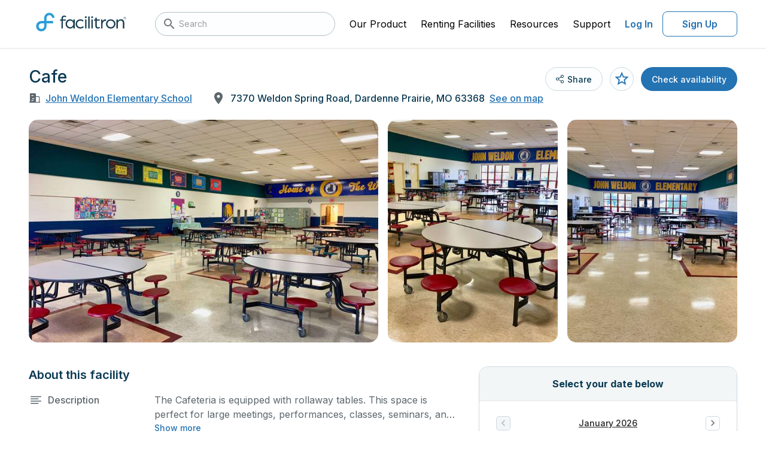

--- FILE ---
content_type: text/html;charset=UTF-8
request_url: https://facilities.facilitron.com/5f49551302da9802e127a6de
body_size: 62681
content:
<!DOCTYPE html>
<html lang="en" data-n-head="%7B%22lang%22:%7B%22ssr%22:%22en%22%7D%7D">
  <head >
    <title>Rent Cafe in Dardenne Prairie</title><meta data-n-head="ssr" charset="utf-8"><meta data-n-head="ssr" name="viewport" content="user-scalable=no, initial-scale=1, maximum-scale=1, minimum-scale=1"><meta data-n-head="ssr" name="format-detection" content="telephone=no"><meta data-n-head="ssr" name="msapplication-TileColor" content="#da532c"><meta data-n-head="ssr" name="theme-color" content="#ffffff"><meta data-n-head="ssr" name="description" content="The Cafeteria is equipped with rollaway tables. This space is perfect for large meetings, performances, classes, seminars, and many more activities. The kitchen/serving area can also be added at an extra cost."><meta data-n-head="ssr" name="twitter:card" content="summary_large_image"><meta data-n-head="ssr" name="twitter:site" content="@facilitron"><meta data-n-head="ssr" name="twitter:image" content="https://www.facilitron.com/directimages/605cfec6cf122b005177114a/open_graph"><meta data-n-head="ssr" property="og:title" content="Rent John Weldon Elementary School classrooms, fields, gymnasiums and more through Facilitron."><meta data-n-head="ssr" property="og:description" content="Facilitron makes it easy for the community to rent John Weldon Elementary School facilities."><meta data-n-head="ssr" property="og:type" content="website"><meta data-n-head="ssr" property="og:image" content="https://www.facilitron.com/directimages/605cfec6cf122b005177114a/open_graph"><meta data-n-head="ssr" property="og:image:width" content="1200"><meta data-n-head="ssr" property="og:image:height" content="630"><meta data-n-head="ssr" property="og:url" content="https://facilities.facilitron.com/abf315a414e6a76fc081"><meta data-n-head="ssr" property="fb:app_id" content="1845449512428022"><link data-n-head="ssr" rel="apple-touch-icon" sizes="180x180" href="/assets/favicon/apple-touch-icon.png"><link data-n-head="ssr" rel="icon" sizes="32x32" type="image/png" href="/assets/favicon/favicon-32x32.png"><link data-n-head="ssr" rel="icon" sizes="16x16" type="image/png" href="/assets/favicon/favicon-16x16.png"><link data-n-head="ssr" rel="manifest" href="/assets/favicon/site.webmanifest"><link data-n-head="ssr" rel="dns-prefetch" href="https://fonts.googleapis.com"><link data-n-head="ssr" rel="preconnect" href="https://fonts.gstatic.com"><link data-n-head="ssr" rel="preload" as="style" href="https://fonts.googleapis.com/css2?family=Inter:wght@400..700&amp;display=swap"><link data-n-head="ssr" rel="stylesheet" href="https://fonts.googleapis.com/css2?family=Inter:wght@400..700&amp;display=swap"><link data-n-head="ssr" rel="preload" as="style" href="https://cdn.jsdelivr.net/npm/@mdi/font@latest/css/materialdesignicons.min.css"><link data-n-head="ssr" rel="stylesheet" href="https://cdn.jsdelivr.net/npm/@mdi/font@latest/css/materialdesignicons.min.css"><link data-n-head="ssr" rel="canonical" href="https://facilities.facilitron.com/5f49551302da9802e127a6de"><style data-n-head="vuetify" type="text/css" id="vuetify-theme-stylesheet" nonce="undefined">:root {
  --v-anchor-base: #000;
  --v-primary-base: #2473b3;
  --v-primary-lighten5: #c0faff;
  --v-primary-lighten4: #a2ddff;
  --v-primary-lighten3: #85c2ff;
  --v-primary-lighten2: #68a7eb;
  --v-primary-lighten1: #498ccf;
  --v-primary-darken1: #005b98;
  --v-primary-darken2: #00447e;
  --v-primary-darken3: #002e64;
  --v-primary-darken4: #001a4c;
  --v-secondary-base: #424242;
  --v-secondary-lighten5: #c1c1c1;
  --v-secondary-lighten4: #a6a6a6;
  --v-secondary-lighten3: #8b8b8b;
  --v-secondary-lighten2: #727272;
  --v-secondary-lighten1: #595959;
  --v-secondary-darken1: #2c2c2c;
  --v-secondary-darken2: #171717;
  --v-secondary-darken3: #000000;
  --v-secondary-darken4: #000000;
  --v-accent-base: #82b1ff;
  --v-accent-lighten5: #ffffff;
  --v-accent-lighten4: #f8ffff;
  --v-accent-lighten3: #daffff;
  --v-accent-lighten2: #bce8ff;
  --v-accent-lighten1: #9fccff;
  --v-accent-darken1: #6596e2;
  --v-accent-darken2: #467dc6;
  --v-accent-darken3: #2364aa;
  --v-accent-darken4: #004c90;
  --v-error-base: #ff5252;
  --v-error-lighten5: #ffe4d5;
  --v-error-lighten4: #ffc6b9;
  --v-error-lighten3: #ffa99e;
  --v-error-lighten2: #ff8c84;
  --v-error-lighten1: #ff6f6a;
  --v-error-darken1: #df323b;
  --v-error-darken2: #bf0025;
  --v-error-darken3: #9f0010;
  --v-error-darken4: #800000;
  --v-info-base: #2196f3;
  --v-info-lighten5: #d4ffff;
  --v-info-lighten4: #b5ffff;
  --v-info-lighten3: #95e8ff;
  --v-info-lighten2: #75ccff;
  --v-info-lighten1: #51b0ff;
  --v-info-darken1: #007cd6;
  --v-info-darken2: #0064ba;
  --v-info-darken3: #004d9f;
  --v-info-darken4: #003784;
  --v-success-base: #057f45;
  --v-success-lighten5: #a5ffc6;
  --v-success-lighten4: #88edab;
  --v-success-lighten3: #6cd190;
  --v-success-lighten2: #50b576;
  --v-success-lighten1: #319a5d;
  --v-success-darken1: #00652e;
  --v-success-darken2: #004c18;
  --v-success-darken3: #003400;
  --v-success-darken4: #002300;
  --v-warning-base: #af5400;
  --v-warning-lighten5: #ffd989;
  --v-warning-lighten4: #ffbd6f;
  --v-warning-lighten3: #ffa255;
  --v-warning-lighten2: #ed873b;
  --v-warning-lighten1: #ce6d21;
  --v-warning-darken1: #913b00;
  --v-warning-darken2: #742300;
  --v-warning-darken3: #5a0600;
  --v-warning-darken4: #440000;
  --v-white-base: #ffffff;
  --v-white-lighten5: #ffffff;
  --v-white-lighten4: #ffffff;
  --v-white-lighten3: #ffffff;
  --v-white-lighten2: #ffffff;
  --v-white-lighten1: #ffffff;
  --v-white-darken1: #e2e2e2;
  --v-white-darken2: #c6c6c6;
  --v-white-darken3: #ababab;
  --v-white-darken4: #919191;
  --v-black-base: #000000;
  --v-black-lighten5: #777777;
  --v-black-lighten4: #5e5e5e;
  --v-black-lighten3: #474747;
  --v-black-lighten2: #303030;
  --v-black-lighten1: #1b1b1b;
  --v-black-darken1: #000000;
  --v-black-darken2: #000000;
  --v-black-darken3: #000000;
  --v-black-darken4: #000000;
  --v-primarySurface-base: #e5f6ff;
  --v-primarySurface-lighten5: #ffffff;
  --v-primarySurface-lighten4: #ffffff;
  --v-primarySurface-lighten3: #ffffff;
  --v-primarySurface-lighten2: #ffffff;
  --v-primarySurface-lighten1: #ffffff;
  --v-primarySurface-darken1: #c9dae2;
  --v-primarySurface-darken2: #adbec6;
  --v-primarySurface-darken3: #93a3ab;
  --v-primarySurface-darken4: #798891;
  --v-primaryHover-base: #2583b4;
  --v-primaryHover-lighten5: #c2ffff;
  --v-primaryHover-lighten4: #a4f0ff;
  --v-primaryHover-lighten3: #87d3ff;
  --v-primaryHover-lighten2: #69b8ec;
  --v-primaryHover-lighten1: #4a9dd0;
  --v-primaryHover-darken1: #006a99;
  --v-primaryHover-darken2: #00527f;
  --v-primaryHover-darken3: #003b66;
  --v-primaryHover-darken4: #00254d;
  --v-primaryBorder-base: #b9def2;
  --v-primaryBorder-lighten5: #ffffff;
  --v-primaryBorder-lighten4: #ffffff;
  --v-primaryBorder-lighten3: #ffffff;
  --v-primaryBorder-lighten2: #f2ffff;
  --v-primaryBorder-lighten1: #d5fbff;
  --v-primaryBorder-darken1: #9ec2d6;
  --v-primaryBorder-darken2: #83a7ba;
  --v-primaryBorder-darken3: #698d9f;
  --v-primaryBorder-darken4: #4f7385;
  --v-infoHover-base: #1c5a8c;
  --v-infoHover-lighten5: #afddff;
  --v-infoHover-lighten4: #92c1fb;
  --v-infoHover-lighten3: #76a6de;
  --v-infoHover-lighten2: #5a8cc2;
  --v-infoHover-lighten1: #3d72a7;
  --v-infoHover-darken1: #004372;
  --v-infoHover-darken2: #002d59;
  --v-infoHover-darken3: #001942;
  --v-infoHover-darken4: #00002c;
  --v-infoPressed-base: #174a73;
  --v-infoPressed-lighten5: #a3cafb;
  --v-infoPressed-lighten4: #88afdf;
  --v-infoPressed-lighten3: #6d94c3;
  --v-infoPressed-lighten2: #527aa7;
  --v-infoPressed-lighten1: #36628d;
  --v-infoPressed-darken1: #00345a;
  --v-infoPressed-darken2: #001f43;
  --v-infoPressed-darken3: #00052c;
  --v-infoPressed-darken4: #00001a;
  --v-infoSurface-base: #f5fbff;
  --v-infoSurface-lighten5: #ffffff;
  --v-infoSurface-lighten4: #ffffff;
  --v-infoSurface-lighten3: #ffffff;
  --v-infoSurface-lighten2: #ffffff;
  --v-infoSurface-lighten1: #ffffff;
  --v-infoSurface-darken1: #d9dee2;
  --v-infoSurface-darken2: #bdc3c6;
  --v-infoSurface-darken3: #a2a7ab;
  --v-infoSurface-darken4: #888d91;
  --v-infoBorder-base: #9dc9ed;
  --v-infoBorder-lighten5: #ffffff;
  --v-infoBorder-lighten4: #ffffff;
  --v-infoBorder-lighten3: #f2ffff;
  --v-infoBorder-lighten2: #d5ffff;
  --v-infoBorder-lighten1: #b9e5ff;
  --v-infoBorder-darken1: #82aed1;
  --v-infoBorder-darken2: #6793b5;
  --v-infoBorder-darken3: #4c799a;
  --v-infoBorder-darken4: #316180;
  --v-brandMain-base: #2c9dd8;
  --v-brandMain-lighten5: #d1ffff;
  --v-brandMain-lighten4: #b2ffff;
  --v-brandMain-lighten3: #94f0ff;
  --v-brandMain-lighten2: #74d3ff;
  --v-brandMain-lighten1: #54b8f5;
  --v-brandMain-darken1: #0083bc;
  --v-brandMain-darken2: #006aa1;
  --v-brandMain-darken3: #005286;
  --v-brandMain-darken4: #003b6d;
  --v-fauxIndigo-base: #0a3a52;
  --v-fauxIndigo-lighten5: #91b7d4;
  --v-fauxIndigo-lighten4: #769cb9;
  --v-fauxIndigo-lighten3: #5c829e;
  --v-fauxIndigo-lighten2: #426984;
  --v-fauxIndigo-lighten1: #29516a;
  --v-fauxIndigo-darken1: #00243b;
  --v-fauxIndigo-darken2: #000f25;
  --v-fauxIndigo-darken3: #000011;
  --v-fauxIndigo-darken4: #000000;
  --v-fauxIndigoLight-base: #404b51;
  --v-fauxIndigoLight-lighten5: #bfccd3;
  --v-fauxIndigoLight-lighten4: #a4b0b7;
  --v-fauxIndigoLight-lighten3: #89969c;
  --v-fauxIndigoLight-lighten2: #707c82;
  --v-fauxIndigoLight-lighten1: #576369;
  --v-fauxIndigoLight-darken1: #2a343a;
  --v-fauxIndigoLight-darken2: #151f25;
  --v-fauxIndigoLight-darken3: #00070f;
  --v-fauxIndigoLight-darken4: #000000;
  --v-fauxIndigoDarken-base: #5c676d;
  --v-fauxIndigoDarken-lighten5: #e0edf4;
  --v-fauxIndigoDarken-lighten4: #c4d0d7;
  --v-fauxIndigoDarken-lighten3: #a9b5bb;
  --v-fauxIndigoDarken-lighten2: #8e9aa0;
  --v-fauxIndigoDarken-lighten1: #758086;
  --v-fauxIndigoDarken-darken1: #444f55;
  --v-fauxIndigoDarken-darken2: #2e383e;
  --v-fauxIndigoDarken-darken3: #192328;
  --v-fauxIndigoDarken-darken4: #000d13;
  --v-grayDarken-base: #6e797f;
  --v-grayDarken-lighten5: #f5ffff;
  --v-grayDarken-lighten4: #d9e5eb;
  --v-grayDarken-lighten3: #bdc9cf;
  --v-grayDarken-lighten2: #a2adb4;
  --v-grayDarken-lighten1: #879399;
  --v-grayDarken-darken1: #566066;
  --v-grayDarken-darken2: #3e494e;
  --v-grayDarken-darken3: #283237;
  --v-grayDarken-darken4: #141d22;
  --v-gray-base: #939ea4;
  --v-gray-lighten5: #ffffff;
  --v-gray-lighten4: #ffffff;
  --v-gray-lighten3: #e5f1f7;
  --v-gray-lighten2: #c9d5db;
  --v-gray-lighten1: #aeb9bf;
  --v-gray-darken1: #79848a;
  --v-gray-darken2: #606b70;
  --v-gray-darken3: #495358;
  --v-gray-darken4: #323c41;
  --v-grayDirty-base: #b3bec4;
  --v-grayDirty-lighten5: #ffffff;
  --v-grayDirty-lighten4: #ffffff;
  --v-grayDirty-lighten3: #ffffff;
  --v-grayDirty-lighten2: #ebf6fd;
  --v-grayDirty-lighten1: #cfdae0;
  --v-grayDirty-darken1: #98a3a9;
  --v-grayDirty-darken2: #7e898e;
  --v-grayDirty-darken3: #656f75;
  --v-grayDirty-darken4: #4d575c;
  --v-siberian-base: #ced9df;
  --v-siberian-lighten5: #ffffff;
  --v-siberian-lighten4: #ffffff;
  --v-siberian-lighten3: #ffffff;
  --v-siberian-lighten2: #ffffff;
  --v-siberian-lighten1: #eaf5fc;
  --v-siberian-darken1: #b2bdc3;
  --v-siberian-darken2: #98a2a8;
  --v-siberian-darken3: #7e888d;
  --v-siberian-darken4: #656f74;
  --v-grayMiddle-base: #e4e8eb;
  --v-grayMiddle-lighten5: #ffffff;
  --v-grayMiddle-lighten4: #ffffff;
  --v-grayMiddle-lighten3: #ffffff;
  --v-grayMiddle-lighten2: #ffffff;
  --v-grayMiddle-lighten1: #ffffff;
  --v-grayMiddle-darken1: #c8cccf;
  --v-grayMiddle-darken2: #adb0b3;
  --v-grayMiddle-darken3: #929699;
  --v-grayMiddle-darken4: #787c7f;
  --v-grayCloud-base: #f2f6f7;
  --v-grayCloud-lighten5: #ffffff;
  --v-grayCloud-lighten4: #ffffff;
  --v-grayCloud-lighten3: #ffffff;
  --v-grayCloud-lighten2: #ffffff;
  --v-grayCloud-lighten1: #ffffff;
  --v-grayCloud-darken1: #d6dadb;
  --v-grayCloud-darken2: #babebf;
  --v-grayCloud-darken3: #9fa3a4;
  --v-grayCloud-darken4: #858889;
  --v-grayLight-base: #fcfeff;
  --v-grayLight-lighten5: #ffffff;
  --v-grayLight-lighten4: #ffffff;
  --v-grayLight-lighten3: #ffffff;
  --v-grayLight-lighten2: #ffffff;
  --v-grayLight-lighten1: #ffffff;
  --v-grayLight-darken1: #dfe1e2;
  --v-grayLight-darken2: #c3c5c6;
  --v-grayLight-darken3: #a8aaab;
  --v-grayLight-darken4: #8e9091;
  --v-textDisabled-base: #838383;
  --v-textDisabled-lighten5: #ffffff;
  --v-textDisabled-lighten4: #f0f0f0;
  --v-textDisabled-lighten3: #d4d4d4;
  --v-textDisabled-lighten2: #b8b8b8;
  --v-textDisabled-lighten1: #9d9d9d;
  --v-textDisabled-darken1: #6a6a6a;
  --v-textDisabled-darken2: #525252;
  --v-textDisabled-darken3: #3b3b3b;
  --v-textDisabled-darken4: #252525;
  --v-danger-base: #ce2835;
  --v-danger-lighten5: #ffbcb2;
  --v-danger-lighten4: #ff9f97;
  --v-danger-lighten3: #ff837d;
  --v-danger-lighten2: #ff6664;
  --v-danger-lighten1: #ee494c;
  --v-danger-darken1: #ae001f;
  --v-danger-darken2: #8f000a;
  --v-danger-darken3: #710000;
  --v-danger-darken4: #560000;
  --v-dangerSurface-base: #fceced;
  --v-dangerSurface-lighten5: #ffffff;
  --v-dangerSurface-lighten4: #ffffff;
  --v-dangerSurface-lighten3: #ffffff;
  --v-dangerSurface-lighten2: #ffffff;
  --v-dangerSurface-lighten1: #ffffff;
  --v-dangerSurface-darken1: #dfd0d1;
  --v-dangerSurface-darken2: #c3b4b5;
  --v-dangerSurface-darken3: #a8999a;
  --v-dangerSurface-darken4: #8e7f80;
  --v-dangerBorder-base: #f0adb2;
  --v-dangerBorder-lighten5: #ffffff;
  --v-dangerBorder-lighten4: #ffffff;
  --v-dangerBorder-lighten3: #ffffff;
  --v-dangerBorder-lighten2: #ffe5ea;
  --v-dangerBorder-lighten1: #ffc9cd;
  --v-dangerBorder-darken1: #d39297;
  --v-dangerBorder-darken2: #b7787d;
  --v-dangerBorder-darken3: #9b5f65;
  --v-dangerBorder-darken4: #80474d;
  --v-warningBright-base: #ea903d;
  --v-warningBright-lighten5: #ffffc3;
  --v-warningBright-lighten4: #ffffa7;
  --v-warningBright-lighten3: #ffe28c;
  --v-warningBright-lighten2: #ffc671;
  --v-warningBright-lighten1: #ffab57;
  --v-warningBright-darken1: #cb7622;
  --v-warningBright-darken2: #ad5d00;
  --v-warningBright-darken3: #8f4500;
  --v-warningBright-darken4: #732d00;
  --v-warningBorder-base: #edb178;
  --v-warningBorder-lighten5: #ffffff;
  --v-warningBorder-lighten4: #ffffe5;
  --v-warningBorder-lighten3: #ffffc9;
  --v-warningBorder-lighten2: #ffe9ad;
  --v-warningBorder-lighten1: #ffcc92;
  --v-warningBorder-darken1: #cf965f;
  --v-warningBorder-darken2: #b27c46;
  --v-warningBorder-darken3: #96632e;
  --v-warningBorder-darken4: #7a4b17;
  --v-warningSurface-base: #fcf1e6;
  --v-warningSurface-lighten5: #ffffff;
  --v-warningSurface-lighten4: #ffffff;
  --v-warningSurface-lighten3: #ffffff;
  --v-warningSurface-lighten2: #ffffff;
  --v-warningSurface-lighten1: #ffffff;
  --v-warningSurface-darken1: #dfd5ca;
  --v-warningSurface-darken2: #c3b9af;
  --v-warningSurface-darken3: #a89e94;
  --v-warningSurface-darken4: #8e847a;
  --v-limeLight-base: #aaede4;
  --v-limeLight-lighten5: #ffffff;
  --v-limeLight-lighten4: #ffffff;
  --v-limeLight-lighten3: #ffffff;
  --v-limeLight-lighten2: #e3ffff;
  --v-limeLight-lighten1: #c6ffff;
  --v-limeLight-darken1: #8ed1c8;
  --v-limeLight-darken2: #74b5ad;
  --v-limeLight-darken3: #599a92;
  --v-limeLight-darken4: #3f8078;
  --v-successSurface-base: #ecfdf8;
  --v-successSurface-lighten5: #ffffff;
  --v-successSurface-lighten4: #ffffff;
  --v-successSurface-lighten3: #ffffff;
  --v-successSurface-lighten2: #ffffff;
  --v-successSurface-lighten1: #ffffff;
  --v-successSurface-darken1: #d0e0db;
  --v-successSurface-darken2: #b4c4c0;
  --v-successSurface-darken3: #99a9a5;
  --v-successSurface-darken4: #7f8f8a;
}

.v-application a { color: var(--v-anchor-base); }
.v-application .primary {
  background-color: var(--v-primary-base) !important;
  border-color: var(--v-primary-base) !important;
}
.v-application .primary--text {
  color: var(--v-primary-base) !important;
  caret-color: var(--v-primary-base) !important;
}
.v-application .primary.lighten-5 {
  background-color: var(--v-primary-lighten5) !important;
  border-color: var(--v-primary-lighten5) !important;
}
.v-application .primary--text.text--lighten-5 {
  color: var(--v-primary-lighten5) !important;
  caret-color: var(--v-primary-lighten5) !important;
}
.v-application .primary.lighten-4 {
  background-color: var(--v-primary-lighten4) !important;
  border-color: var(--v-primary-lighten4) !important;
}
.v-application .primary--text.text--lighten-4 {
  color: var(--v-primary-lighten4) !important;
  caret-color: var(--v-primary-lighten4) !important;
}
.v-application .primary.lighten-3 {
  background-color: var(--v-primary-lighten3) !important;
  border-color: var(--v-primary-lighten3) !important;
}
.v-application .primary--text.text--lighten-3 {
  color: var(--v-primary-lighten3) !important;
  caret-color: var(--v-primary-lighten3) !important;
}
.v-application .primary.lighten-2 {
  background-color: var(--v-primary-lighten2) !important;
  border-color: var(--v-primary-lighten2) !important;
}
.v-application .primary--text.text--lighten-2 {
  color: var(--v-primary-lighten2) !important;
  caret-color: var(--v-primary-lighten2) !important;
}
.v-application .primary.lighten-1 {
  background-color: var(--v-primary-lighten1) !important;
  border-color: var(--v-primary-lighten1) !important;
}
.v-application .primary--text.text--lighten-1 {
  color: var(--v-primary-lighten1) !important;
  caret-color: var(--v-primary-lighten1) !important;
}
.v-application .primary.darken-1 {
  background-color: var(--v-primary-darken1) !important;
  border-color: var(--v-primary-darken1) !important;
}
.v-application .primary--text.text--darken-1 {
  color: var(--v-primary-darken1) !important;
  caret-color: var(--v-primary-darken1) !important;
}
.v-application .primary.darken-2 {
  background-color: var(--v-primary-darken2) !important;
  border-color: var(--v-primary-darken2) !important;
}
.v-application .primary--text.text--darken-2 {
  color: var(--v-primary-darken2) !important;
  caret-color: var(--v-primary-darken2) !important;
}
.v-application .primary.darken-3 {
  background-color: var(--v-primary-darken3) !important;
  border-color: var(--v-primary-darken3) !important;
}
.v-application .primary--text.text--darken-3 {
  color: var(--v-primary-darken3) !important;
  caret-color: var(--v-primary-darken3) !important;
}
.v-application .primary.darken-4 {
  background-color: var(--v-primary-darken4) !important;
  border-color: var(--v-primary-darken4) !important;
}
.v-application .primary--text.text--darken-4 {
  color: var(--v-primary-darken4) !important;
  caret-color: var(--v-primary-darken4) !important;
}
.v-application .secondary {
  background-color: var(--v-secondary-base) !important;
  border-color: var(--v-secondary-base) !important;
}
.v-application .secondary--text {
  color: var(--v-secondary-base) !important;
  caret-color: var(--v-secondary-base) !important;
}
.v-application .secondary.lighten-5 {
  background-color: var(--v-secondary-lighten5) !important;
  border-color: var(--v-secondary-lighten5) !important;
}
.v-application .secondary--text.text--lighten-5 {
  color: var(--v-secondary-lighten5) !important;
  caret-color: var(--v-secondary-lighten5) !important;
}
.v-application .secondary.lighten-4 {
  background-color: var(--v-secondary-lighten4) !important;
  border-color: var(--v-secondary-lighten4) !important;
}
.v-application .secondary--text.text--lighten-4 {
  color: var(--v-secondary-lighten4) !important;
  caret-color: var(--v-secondary-lighten4) !important;
}
.v-application .secondary.lighten-3 {
  background-color: var(--v-secondary-lighten3) !important;
  border-color: var(--v-secondary-lighten3) !important;
}
.v-application .secondary--text.text--lighten-3 {
  color: var(--v-secondary-lighten3) !important;
  caret-color: var(--v-secondary-lighten3) !important;
}
.v-application .secondary.lighten-2 {
  background-color: var(--v-secondary-lighten2) !important;
  border-color: var(--v-secondary-lighten2) !important;
}
.v-application .secondary--text.text--lighten-2 {
  color: var(--v-secondary-lighten2) !important;
  caret-color: var(--v-secondary-lighten2) !important;
}
.v-application .secondary.lighten-1 {
  background-color: var(--v-secondary-lighten1) !important;
  border-color: var(--v-secondary-lighten1) !important;
}
.v-application .secondary--text.text--lighten-1 {
  color: var(--v-secondary-lighten1) !important;
  caret-color: var(--v-secondary-lighten1) !important;
}
.v-application .secondary.darken-1 {
  background-color: var(--v-secondary-darken1) !important;
  border-color: var(--v-secondary-darken1) !important;
}
.v-application .secondary--text.text--darken-1 {
  color: var(--v-secondary-darken1) !important;
  caret-color: var(--v-secondary-darken1) !important;
}
.v-application .secondary.darken-2 {
  background-color: var(--v-secondary-darken2) !important;
  border-color: var(--v-secondary-darken2) !important;
}
.v-application .secondary--text.text--darken-2 {
  color: var(--v-secondary-darken2) !important;
  caret-color: var(--v-secondary-darken2) !important;
}
.v-application .secondary.darken-3 {
  background-color: var(--v-secondary-darken3) !important;
  border-color: var(--v-secondary-darken3) !important;
}
.v-application .secondary--text.text--darken-3 {
  color: var(--v-secondary-darken3) !important;
  caret-color: var(--v-secondary-darken3) !important;
}
.v-application .secondary.darken-4 {
  background-color: var(--v-secondary-darken4) !important;
  border-color: var(--v-secondary-darken4) !important;
}
.v-application .secondary--text.text--darken-4 {
  color: var(--v-secondary-darken4) !important;
  caret-color: var(--v-secondary-darken4) !important;
}
.v-application .accent {
  background-color: var(--v-accent-base) !important;
  border-color: var(--v-accent-base) !important;
}
.v-application .accent--text {
  color: var(--v-accent-base) !important;
  caret-color: var(--v-accent-base) !important;
}
.v-application .accent.lighten-5 {
  background-color: var(--v-accent-lighten5) !important;
  border-color: var(--v-accent-lighten5) !important;
}
.v-application .accent--text.text--lighten-5 {
  color: var(--v-accent-lighten5) !important;
  caret-color: var(--v-accent-lighten5) !important;
}
.v-application .accent.lighten-4 {
  background-color: var(--v-accent-lighten4) !important;
  border-color: var(--v-accent-lighten4) !important;
}
.v-application .accent--text.text--lighten-4 {
  color: var(--v-accent-lighten4) !important;
  caret-color: var(--v-accent-lighten4) !important;
}
.v-application .accent.lighten-3 {
  background-color: var(--v-accent-lighten3) !important;
  border-color: var(--v-accent-lighten3) !important;
}
.v-application .accent--text.text--lighten-3 {
  color: var(--v-accent-lighten3) !important;
  caret-color: var(--v-accent-lighten3) !important;
}
.v-application .accent.lighten-2 {
  background-color: var(--v-accent-lighten2) !important;
  border-color: var(--v-accent-lighten2) !important;
}
.v-application .accent--text.text--lighten-2 {
  color: var(--v-accent-lighten2) !important;
  caret-color: var(--v-accent-lighten2) !important;
}
.v-application .accent.lighten-1 {
  background-color: var(--v-accent-lighten1) !important;
  border-color: var(--v-accent-lighten1) !important;
}
.v-application .accent--text.text--lighten-1 {
  color: var(--v-accent-lighten1) !important;
  caret-color: var(--v-accent-lighten1) !important;
}
.v-application .accent.darken-1 {
  background-color: var(--v-accent-darken1) !important;
  border-color: var(--v-accent-darken1) !important;
}
.v-application .accent--text.text--darken-1 {
  color: var(--v-accent-darken1) !important;
  caret-color: var(--v-accent-darken1) !important;
}
.v-application .accent.darken-2 {
  background-color: var(--v-accent-darken2) !important;
  border-color: var(--v-accent-darken2) !important;
}
.v-application .accent--text.text--darken-2 {
  color: var(--v-accent-darken2) !important;
  caret-color: var(--v-accent-darken2) !important;
}
.v-application .accent.darken-3 {
  background-color: var(--v-accent-darken3) !important;
  border-color: var(--v-accent-darken3) !important;
}
.v-application .accent--text.text--darken-3 {
  color: var(--v-accent-darken3) !important;
  caret-color: var(--v-accent-darken3) !important;
}
.v-application .accent.darken-4 {
  background-color: var(--v-accent-darken4) !important;
  border-color: var(--v-accent-darken4) !important;
}
.v-application .accent--text.text--darken-4 {
  color: var(--v-accent-darken4) !important;
  caret-color: var(--v-accent-darken4) !important;
}
.v-application .error {
  background-color: var(--v-error-base) !important;
  border-color: var(--v-error-base) !important;
}
.v-application .error--text {
  color: var(--v-error-base) !important;
  caret-color: var(--v-error-base) !important;
}
.v-application .error.lighten-5 {
  background-color: var(--v-error-lighten5) !important;
  border-color: var(--v-error-lighten5) !important;
}
.v-application .error--text.text--lighten-5 {
  color: var(--v-error-lighten5) !important;
  caret-color: var(--v-error-lighten5) !important;
}
.v-application .error.lighten-4 {
  background-color: var(--v-error-lighten4) !important;
  border-color: var(--v-error-lighten4) !important;
}
.v-application .error--text.text--lighten-4 {
  color: var(--v-error-lighten4) !important;
  caret-color: var(--v-error-lighten4) !important;
}
.v-application .error.lighten-3 {
  background-color: var(--v-error-lighten3) !important;
  border-color: var(--v-error-lighten3) !important;
}
.v-application .error--text.text--lighten-3 {
  color: var(--v-error-lighten3) !important;
  caret-color: var(--v-error-lighten3) !important;
}
.v-application .error.lighten-2 {
  background-color: var(--v-error-lighten2) !important;
  border-color: var(--v-error-lighten2) !important;
}
.v-application .error--text.text--lighten-2 {
  color: var(--v-error-lighten2) !important;
  caret-color: var(--v-error-lighten2) !important;
}
.v-application .error.lighten-1 {
  background-color: var(--v-error-lighten1) !important;
  border-color: var(--v-error-lighten1) !important;
}
.v-application .error--text.text--lighten-1 {
  color: var(--v-error-lighten1) !important;
  caret-color: var(--v-error-lighten1) !important;
}
.v-application .error.darken-1 {
  background-color: var(--v-error-darken1) !important;
  border-color: var(--v-error-darken1) !important;
}
.v-application .error--text.text--darken-1 {
  color: var(--v-error-darken1) !important;
  caret-color: var(--v-error-darken1) !important;
}
.v-application .error.darken-2 {
  background-color: var(--v-error-darken2) !important;
  border-color: var(--v-error-darken2) !important;
}
.v-application .error--text.text--darken-2 {
  color: var(--v-error-darken2) !important;
  caret-color: var(--v-error-darken2) !important;
}
.v-application .error.darken-3 {
  background-color: var(--v-error-darken3) !important;
  border-color: var(--v-error-darken3) !important;
}
.v-application .error--text.text--darken-3 {
  color: var(--v-error-darken3) !important;
  caret-color: var(--v-error-darken3) !important;
}
.v-application .error.darken-4 {
  background-color: var(--v-error-darken4) !important;
  border-color: var(--v-error-darken4) !important;
}
.v-application .error--text.text--darken-4 {
  color: var(--v-error-darken4) !important;
  caret-color: var(--v-error-darken4) !important;
}
.v-application .info {
  background-color: var(--v-info-base) !important;
  border-color: var(--v-info-base) !important;
}
.v-application .info--text {
  color: var(--v-info-base) !important;
  caret-color: var(--v-info-base) !important;
}
.v-application .info.lighten-5 {
  background-color: var(--v-info-lighten5) !important;
  border-color: var(--v-info-lighten5) !important;
}
.v-application .info--text.text--lighten-5 {
  color: var(--v-info-lighten5) !important;
  caret-color: var(--v-info-lighten5) !important;
}
.v-application .info.lighten-4 {
  background-color: var(--v-info-lighten4) !important;
  border-color: var(--v-info-lighten4) !important;
}
.v-application .info--text.text--lighten-4 {
  color: var(--v-info-lighten4) !important;
  caret-color: var(--v-info-lighten4) !important;
}
.v-application .info.lighten-3 {
  background-color: var(--v-info-lighten3) !important;
  border-color: var(--v-info-lighten3) !important;
}
.v-application .info--text.text--lighten-3 {
  color: var(--v-info-lighten3) !important;
  caret-color: var(--v-info-lighten3) !important;
}
.v-application .info.lighten-2 {
  background-color: var(--v-info-lighten2) !important;
  border-color: var(--v-info-lighten2) !important;
}
.v-application .info--text.text--lighten-2 {
  color: var(--v-info-lighten2) !important;
  caret-color: var(--v-info-lighten2) !important;
}
.v-application .info.lighten-1 {
  background-color: var(--v-info-lighten1) !important;
  border-color: var(--v-info-lighten1) !important;
}
.v-application .info--text.text--lighten-1 {
  color: var(--v-info-lighten1) !important;
  caret-color: var(--v-info-lighten1) !important;
}
.v-application .info.darken-1 {
  background-color: var(--v-info-darken1) !important;
  border-color: var(--v-info-darken1) !important;
}
.v-application .info--text.text--darken-1 {
  color: var(--v-info-darken1) !important;
  caret-color: var(--v-info-darken1) !important;
}
.v-application .info.darken-2 {
  background-color: var(--v-info-darken2) !important;
  border-color: var(--v-info-darken2) !important;
}
.v-application .info--text.text--darken-2 {
  color: var(--v-info-darken2) !important;
  caret-color: var(--v-info-darken2) !important;
}
.v-application .info.darken-3 {
  background-color: var(--v-info-darken3) !important;
  border-color: var(--v-info-darken3) !important;
}
.v-application .info--text.text--darken-3 {
  color: var(--v-info-darken3) !important;
  caret-color: var(--v-info-darken3) !important;
}
.v-application .info.darken-4 {
  background-color: var(--v-info-darken4) !important;
  border-color: var(--v-info-darken4) !important;
}
.v-application .info--text.text--darken-4 {
  color: var(--v-info-darken4) !important;
  caret-color: var(--v-info-darken4) !important;
}
.v-application .success {
  background-color: var(--v-success-base) !important;
  border-color: var(--v-success-base) !important;
}
.v-application .success--text {
  color: var(--v-success-base) !important;
  caret-color: var(--v-success-base) !important;
}
.v-application .success.lighten-5 {
  background-color: var(--v-success-lighten5) !important;
  border-color: var(--v-success-lighten5) !important;
}
.v-application .success--text.text--lighten-5 {
  color: var(--v-success-lighten5) !important;
  caret-color: var(--v-success-lighten5) !important;
}
.v-application .success.lighten-4 {
  background-color: var(--v-success-lighten4) !important;
  border-color: var(--v-success-lighten4) !important;
}
.v-application .success--text.text--lighten-4 {
  color: var(--v-success-lighten4) !important;
  caret-color: var(--v-success-lighten4) !important;
}
.v-application .success.lighten-3 {
  background-color: var(--v-success-lighten3) !important;
  border-color: var(--v-success-lighten3) !important;
}
.v-application .success--text.text--lighten-3 {
  color: var(--v-success-lighten3) !important;
  caret-color: var(--v-success-lighten3) !important;
}
.v-application .success.lighten-2 {
  background-color: var(--v-success-lighten2) !important;
  border-color: var(--v-success-lighten2) !important;
}
.v-application .success--text.text--lighten-2 {
  color: var(--v-success-lighten2) !important;
  caret-color: var(--v-success-lighten2) !important;
}
.v-application .success.lighten-1 {
  background-color: var(--v-success-lighten1) !important;
  border-color: var(--v-success-lighten1) !important;
}
.v-application .success--text.text--lighten-1 {
  color: var(--v-success-lighten1) !important;
  caret-color: var(--v-success-lighten1) !important;
}
.v-application .success.darken-1 {
  background-color: var(--v-success-darken1) !important;
  border-color: var(--v-success-darken1) !important;
}
.v-application .success--text.text--darken-1 {
  color: var(--v-success-darken1) !important;
  caret-color: var(--v-success-darken1) !important;
}
.v-application .success.darken-2 {
  background-color: var(--v-success-darken2) !important;
  border-color: var(--v-success-darken2) !important;
}
.v-application .success--text.text--darken-2 {
  color: var(--v-success-darken2) !important;
  caret-color: var(--v-success-darken2) !important;
}
.v-application .success.darken-3 {
  background-color: var(--v-success-darken3) !important;
  border-color: var(--v-success-darken3) !important;
}
.v-application .success--text.text--darken-3 {
  color: var(--v-success-darken3) !important;
  caret-color: var(--v-success-darken3) !important;
}
.v-application .success.darken-4 {
  background-color: var(--v-success-darken4) !important;
  border-color: var(--v-success-darken4) !important;
}
.v-application .success--text.text--darken-4 {
  color: var(--v-success-darken4) !important;
  caret-color: var(--v-success-darken4) !important;
}
.v-application .warning {
  background-color: var(--v-warning-base) !important;
  border-color: var(--v-warning-base) !important;
}
.v-application .warning--text {
  color: var(--v-warning-base) !important;
  caret-color: var(--v-warning-base) !important;
}
.v-application .warning.lighten-5 {
  background-color: var(--v-warning-lighten5) !important;
  border-color: var(--v-warning-lighten5) !important;
}
.v-application .warning--text.text--lighten-5 {
  color: var(--v-warning-lighten5) !important;
  caret-color: var(--v-warning-lighten5) !important;
}
.v-application .warning.lighten-4 {
  background-color: var(--v-warning-lighten4) !important;
  border-color: var(--v-warning-lighten4) !important;
}
.v-application .warning--text.text--lighten-4 {
  color: var(--v-warning-lighten4) !important;
  caret-color: var(--v-warning-lighten4) !important;
}
.v-application .warning.lighten-3 {
  background-color: var(--v-warning-lighten3) !important;
  border-color: var(--v-warning-lighten3) !important;
}
.v-application .warning--text.text--lighten-3 {
  color: var(--v-warning-lighten3) !important;
  caret-color: var(--v-warning-lighten3) !important;
}
.v-application .warning.lighten-2 {
  background-color: var(--v-warning-lighten2) !important;
  border-color: var(--v-warning-lighten2) !important;
}
.v-application .warning--text.text--lighten-2 {
  color: var(--v-warning-lighten2) !important;
  caret-color: var(--v-warning-lighten2) !important;
}
.v-application .warning.lighten-1 {
  background-color: var(--v-warning-lighten1) !important;
  border-color: var(--v-warning-lighten1) !important;
}
.v-application .warning--text.text--lighten-1 {
  color: var(--v-warning-lighten1) !important;
  caret-color: var(--v-warning-lighten1) !important;
}
.v-application .warning.darken-1 {
  background-color: var(--v-warning-darken1) !important;
  border-color: var(--v-warning-darken1) !important;
}
.v-application .warning--text.text--darken-1 {
  color: var(--v-warning-darken1) !important;
  caret-color: var(--v-warning-darken1) !important;
}
.v-application .warning.darken-2 {
  background-color: var(--v-warning-darken2) !important;
  border-color: var(--v-warning-darken2) !important;
}
.v-application .warning--text.text--darken-2 {
  color: var(--v-warning-darken2) !important;
  caret-color: var(--v-warning-darken2) !important;
}
.v-application .warning.darken-3 {
  background-color: var(--v-warning-darken3) !important;
  border-color: var(--v-warning-darken3) !important;
}
.v-application .warning--text.text--darken-3 {
  color: var(--v-warning-darken3) !important;
  caret-color: var(--v-warning-darken3) !important;
}
.v-application .warning.darken-4 {
  background-color: var(--v-warning-darken4) !important;
  border-color: var(--v-warning-darken4) !important;
}
.v-application .warning--text.text--darken-4 {
  color: var(--v-warning-darken4) !important;
  caret-color: var(--v-warning-darken4) !important;
}
.v-application .white {
  background-color: var(--v-white-base) !important;
  border-color: var(--v-white-base) !important;
}
.v-application .white--text {
  color: var(--v-white-base) !important;
  caret-color: var(--v-white-base) !important;
}
.v-application .white.lighten-5 {
  background-color: var(--v-white-lighten5) !important;
  border-color: var(--v-white-lighten5) !important;
}
.v-application .white--text.text--lighten-5 {
  color: var(--v-white-lighten5) !important;
  caret-color: var(--v-white-lighten5) !important;
}
.v-application .white.lighten-4 {
  background-color: var(--v-white-lighten4) !important;
  border-color: var(--v-white-lighten4) !important;
}
.v-application .white--text.text--lighten-4 {
  color: var(--v-white-lighten4) !important;
  caret-color: var(--v-white-lighten4) !important;
}
.v-application .white.lighten-3 {
  background-color: var(--v-white-lighten3) !important;
  border-color: var(--v-white-lighten3) !important;
}
.v-application .white--text.text--lighten-3 {
  color: var(--v-white-lighten3) !important;
  caret-color: var(--v-white-lighten3) !important;
}
.v-application .white.lighten-2 {
  background-color: var(--v-white-lighten2) !important;
  border-color: var(--v-white-lighten2) !important;
}
.v-application .white--text.text--lighten-2 {
  color: var(--v-white-lighten2) !important;
  caret-color: var(--v-white-lighten2) !important;
}
.v-application .white.lighten-1 {
  background-color: var(--v-white-lighten1) !important;
  border-color: var(--v-white-lighten1) !important;
}
.v-application .white--text.text--lighten-1 {
  color: var(--v-white-lighten1) !important;
  caret-color: var(--v-white-lighten1) !important;
}
.v-application .white.darken-1 {
  background-color: var(--v-white-darken1) !important;
  border-color: var(--v-white-darken1) !important;
}
.v-application .white--text.text--darken-1 {
  color: var(--v-white-darken1) !important;
  caret-color: var(--v-white-darken1) !important;
}
.v-application .white.darken-2 {
  background-color: var(--v-white-darken2) !important;
  border-color: var(--v-white-darken2) !important;
}
.v-application .white--text.text--darken-2 {
  color: var(--v-white-darken2) !important;
  caret-color: var(--v-white-darken2) !important;
}
.v-application .white.darken-3 {
  background-color: var(--v-white-darken3) !important;
  border-color: var(--v-white-darken3) !important;
}
.v-application .white--text.text--darken-3 {
  color: var(--v-white-darken3) !important;
  caret-color: var(--v-white-darken3) !important;
}
.v-application .white.darken-4 {
  background-color: var(--v-white-darken4) !important;
  border-color: var(--v-white-darken4) !important;
}
.v-application .white--text.text--darken-4 {
  color: var(--v-white-darken4) !important;
  caret-color: var(--v-white-darken4) !important;
}
.v-application .black {
  background-color: var(--v-black-base) !important;
  border-color: var(--v-black-base) !important;
}
.v-application .black--text {
  color: var(--v-black-base) !important;
  caret-color: var(--v-black-base) !important;
}
.v-application .black.lighten-5 {
  background-color: var(--v-black-lighten5) !important;
  border-color: var(--v-black-lighten5) !important;
}
.v-application .black--text.text--lighten-5 {
  color: var(--v-black-lighten5) !important;
  caret-color: var(--v-black-lighten5) !important;
}
.v-application .black.lighten-4 {
  background-color: var(--v-black-lighten4) !important;
  border-color: var(--v-black-lighten4) !important;
}
.v-application .black--text.text--lighten-4 {
  color: var(--v-black-lighten4) !important;
  caret-color: var(--v-black-lighten4) !important;
}
.v-application .black.lighten-3 {
  background-color: var(--v-black-lighten3) !important;
  border-color: var(--v-black-lighten3) !important;
}
.v-application .black--text.text--lighten-3 {
  color: var(--v-black-lighten3) !important;
  caret-color: var(--v-black-lighten3) !important;
}
.v-application .black.lighten-2 {
  background-color: var(--v-black-lighten2) !important;
  border-color: var(--v-black-lighten2) !important;
}
.v-application .black--text.text--lighten-2 {
  color: var(--v-black-lighten2) !important;
  caret-color: var(--v-black-lighten2) !important;
}
.v-application .black.lighten-1 {
  background-color: var(--v-black-lighten1) !important;
  border-color: var(--v-black-lighten1) !important;
}
.v-application .black--text.text--lighten-1 {
  color: var(--v-black-lighten1) !important;
  caret-color: var(--v-black-lighten1) !important;
}
.v-application .black.darken-1 {
  background-color: var(--v-black-darken1) !important;
  border-color: var(--v-black-darken1) !important;
}
.v-application .black--text.text--darken-1 {
  color: var(--v-black-darken1) !important;
  caret-color: var(--v-black-darken1) !important;
}
.v-application .black.darken-2 {
  background-color: var(--v-black-darken2) !important;
  border-color: var(--v-black-darken2) !important;
}
.v-application .black--text.text--darken-2 {
  color: var(--v-black-darken2) !important;
  caret-color: var(--v-black-darken2) !important;
}
.v-application .black.darken-3 {
  background-color: var(--v-black-darken3) !important;
  border-color: var(--v-black-darken3) !important;
}
.v-application .black--text.text--darken-3 {
  color: var(--v-black-darken3) !important;
  caret-color: var(--v-black-darken3) !important;
}
.v-application .black.darken-4 {
  background-color: var(--v-black-darken4) !important;
  border-color: var(--v-black-darken4) !important;
}
.v-application .black--text.text--darken-4 {
  color: var(--v-black-darken4) !important;
  caret-color: var(--v-black-darken4) !important;
}
.v-application .primarySurface {
  background-color: var(--v-primarySurface-base) !important;
  border-color: var(--v-primarySurface-base) !important;
}
.v-application .primarySurface--text {
  color: var(--v-primarySurface-base) !important;
  caret-color: var(--v-primarySurface-base) !important;
}
.v-application .primarySurface.lighten-5 {
  background-color: var(--v-primarySurface-lighten5) !important;
  border-color: var(--v-primarySurface-lighten5) !important;
}
.v-application .primarySurface--text.text--lighten-5 {
  color: var(--v-primarySurface-lighten5) !important;
  caret-color: var(--v-primarySurface-lighten5) !important;
}
.v-application .primarySurface.lighten-4 {
  background-color: var(--v-primarySurface-lighten4) !important;
  border-color: var(--v-primarySurface-lighten4) !important;
}
.v-application .primarySurface--text.text--lighten-4 {
  color: var(--v-primarySurface-lighten4) !important;
  caret-color: var(--v-primarySurface-lighten4) !important;
}
.v-application .primarySurface.lighten-3 {
  background-color: var(--v-primarySurface-lighten3) !important;
  border-color: var(--v-primarySurface-lighten3) !important;
}
.v-application .primarySurface--text.text--lighten-3 {
  color: var(--v-primarySurface-lighten3) !important;
  caret-color: var(--v-primarySurface-lighten3) !important;
}
.v-application .primarySurface.lighten-2 {
  background-color: var(--v-primarySurface-lighten2) !important;
  border-color: var(--v-primarySurface-lighten2) !important;
}
.v-application .primarySurface--text.text--lighten-2 {
  color: var(--v-primarySurface-lighten2) !important;
  caret-color: var(--v-primarySurface-lighten2) !important;
}
.v-application .primarySurface.lighten-1 {
  background-color: var(--v-primarySurface-lighten1) !important;
  border-color: var(--v-primarySurface-lighten1) !important;
}
.v-application .primarySurface--text.text--lighten-1 {
  color: var(--v-primarySurface-lighten1) !important;
  caret-color: var(--v-primarySurface-lighten1) !important;
}
.v-application .primarySurface.darken-1 {
  background-color: var(--v-primarySurface-darken1) !important;
  border-color: var(--v-primarySurface-darken1) !important;
}
.v-application .primarySurface--text.text--darken-1 {
  color: var(--v-primarySurface-darken1) !important;
  caret-color: var(--v-primarySurface-darken1) !important;
}
.v-application .primarySurface.darken-2 {
  background-color: var(--v-primarySurface-darken2) !important;
  border-color: var(--v-primarySurface-darken2) !important;
}
.v-application .primarySurface--text.text--darken-2 {
  color: var(--v-primarySurface-darken2) !important;
  caret-color: var(--v-primarySurface-darken2) !important;
}
.v-application .primarySurface.darken-3 {
  background-color: var(--v-primarySurface-darken3) !important;
  border-color: var(--v-primarySurface-darken3) !important;
}
.v-application .primarySurface--text.text--darken-3 {
  color: var(--v-primarySurface-darken3) !important;
  caret-color: var(--v-primarySurface-darken3) !important;
}
.v-application .primarySurface.darken-4 {
  background-color: var(--v-primarySurface-darken4) !important;
  border-color: var(--v-primarySurface-darken4) !important;
}
.v-application .primarySurface--text.text--darken-4 {
  color: var(--v-primarySurface-darken4) !important;
  caret-color: var(--v-primarySurface-darken4) !important;
}
.v-application .primaryHover {
  background-color: var(--v-primaryHover-base) !important;
  border-color: var(--v-primaryHover-base) !important;
}
.v-application .primaryHover--text {
  color: var(--v-primaryHover-base) !important;
  caret-color: var(--v-primaryHover-base) !important;
}
.v-application .primaryHover.lighten-5 {
  background-color: var(--v-primaryHover-lighten5) !important;
  border-color: var(--v-primaryHover-lighten5) !important;
}
.v-application .primaryHover--text.text--lighten-5 {
  color: var(--v-primaryHover-lighten5) !important;
  caret-color: var(--v-primaryHover-lighten5) !important;
}
.v-application .primaryHover.lighten-4 {
  background-color: var(--v-primaryHover-lighten4) !important;
  border-color: var(--v-primaryHover-lighten4) !important;
}
.v-application .primaryHover--text.text--lighten-4 {
  color: var(--v-primaryHover-lighten4) !important;
  caret-color: var(--v-primaryHover-lighten4) !important;
}
.v-application .primaryHover.lighten-3 {
  background-color: var(--v-primaryHover-lighten3) !important;
  border-color: var(--v-primaryHover-lighten3) !important;
}
.v-application .primaryHover--text.text--lighten-3 {
  color: var(--v-primaryHover-lighten3) !important;
  caret-color: var(--v-primaryHover-lighten3) !important;
}
.v-application .primaryHover.lighten-2 {
  background-color: var(--v-primaryHover-lighten2) !important;
  border-color: var(--v-primaryHover-lighten2) !important;
}
.v-application .primaryHover--text.text--lighten-2 {
  color: var(--v-primaryHover-lighten2) !important;
  caret-color: var(--v-primaryHover-lighten2) !important;
}
.v-application .primaryHover.lighten-1 {
  background-color: var(--v-primaryHover-lighten1) !important;
  border-color: var(--v-primaryHover-lighten1) !important;
}
.v-application .primaryHover--text.text--lighten-1 {
  color: var(--v-primaryHover-lighten1) !important;
  caret-color: var(--v-primaryHover-lighten1) !important;
}
.v-application .primaryHover.darken-1 {
  background-color: var(--v-primaryHover-darken1) !important;
  border-color: var(--v-primaryHover-darken1) !important;
}
.v-application .primaryHover--text.text--darken-1 {
  color: var(--v-primaryHover-darken1) !important;
  caret-color: var(--v-primaryHover-darken1) !important;
}
.v-application .primaryHover.darken-2 {
  background-color: var(--v-primaryHover-darken2) !important;
  border-color: var(--v-primaryHover-darken2) !important;
}
.v-application .primaryHover--text.text--darken-2 {
  color: var(--v-primaryHover-darken2) !important;
  caret-color: var(--v-primaryHover-darken2) !important;
}
.v-application .primaryHover.darken-3 {
  background-color: var(--v-primaryHover-darken3) !important;
  border-color: var(--v-primaryHover-darken3) !important;
}
.v-application .primaryHover--text.text--darken-3 {
  color: var(--v-primaryHover-darken3) !important;
  caret-color: var(--v-primaryHover-darken3) !important;
}
.v-application .primaryHover.darken-4 {
  background-color: var(--v-primaryHover-darken4) !important;
  border-color: var(--v-primaryHover-darken4) !important;
}
.v-application .primaryHover--text.text--darken-4 {
  color: var(--v-primaryHover-darken4) !important;
  caret-color: var(--v-primaryHover-darken4) !important;
}
.v-application .primaryBorder {
  background-color: var(--v-primaryBorder-base) !important;
  border-color: var(--v-primaryBorder-base) !important;
}
.v-application .primaryBorder--text {
  color: var(--v-primaryBorder-base) !important;
  caret-color: var(--v-primaryBorder-base) !important;
}
.v-application .primaryBorder.lighten-5 {
  background-color: var(--v-primaryBorder-lighten5) !important;
  border-color: var(--v-primaryBorder-lighten5) !important;
}
.v-application .primaryBorder--text.text--lighten-5 {
  color: var(--v-primaryBorder-lighten5) !important;
  caret-color: var(--v-primaryBorder-lighten5) !important;
}
.v-application .primaryBorder.lighten-4 {
  background-color: var(--v-primaryBorder-lighten4) !important;
  border-color: var(--v-primaryBorder-lighten4) !important;
}
.v-application .primaryBorder--text.text--lighten-4 {
  color: var(--v-primaryBorder-lighten4) !important;
  caret-color: var(--v-primaryBorder-lighten4) !important;
}
.v-application .primaryBorder.lighten-3 {
  background-color: var(--v-primaryBorder-lighten3) !important;
  border-color: var(--v-primaryBorder-lighten3) !important;
}
.v-application .primaryBorder--text.text--lighten-3 {
  color: var(--v-primaryBorder-lighten3) !important;
  caret-color: var(--v-primaryBorder-lighten3) !important;
}
.v-application .primaryBorder.lighten-2 {
  background-color: var(--v-primaryBorder-lighten2) !important;
  border-color: var(--v-primaryBorder-lighten2) !important;
}
.v-application .primaryBorder--text.text--lighten-2 {
  color: var(--v-primaryBorder-lighten2) !important;
  caret-color: var(--v-primaryBorder-lighten2) !important;
}
.v-application .primaryBorder.lighten-1 {
  background-color: var(--v-primaryBorder-lighten1) !important;
  border-color: var(--v-primaryBorder-lighten1) !important;
}
.v-application .primaryBorder--text.text--lighten-1 {
  color: var(--v-primaryBorder-lighten1) !important;
  caret-color: var(--v-primaryBorder-lighten1) !important;
}
.v-application .primaryBorder.darken-1 {
  background-color: var(--v-primaryBorder-darken1) !important;
  border-color: var(--v-primaryBorder-darken1) !important;
}
.v-application .primaryBorder--text.text--darken-1 {
  color: var(--v-primaryBorder-darken1) !important;
  caret-color: var(--v-primaryBorder-darken1) !important;
}
.v-application .primaryBorder.darken-2 {
  background-color: var(--v-primaryBorder-darken2) !important;
  border-color: var(--v-primaryBorder-darken2) !important;
}
.v-application .primaryBorder--text.text--darken-2 {
  color: var(--v-primaryBorder-darken2) !important;
  caret-color: var(--v-primaryBorder-darken2) !important;
}
.v-application .primaryBorder.darken-3 {
  background-color: var(--v-primaryBorder-darken3) !important;
  border-color: var(--v-primaryBorder-darken3) !important;
}
.v-application .primaryBorder--text.text--darken-3 {
  color: var(--v-primaryBorder-darken3) !important;
  caret-color: var(--v-primaryBorder-darken3) !important;
}
.v-application .primaryBorder.darken-4 {
  background-color: var(--v-primaryBorder-darken4) !important;
  border-color: var(--v-primaryBorder-darken4) !important;
}
.v-application .primaryBorder--text.text--darken-4 {
  color: var(--v-primaryBorder-darken4) !important;
  caret-color: var(--v-primaryBorder-darken4) !important;
}
.v-application .infoHover {
  background-color: var(--v-infoHover-base) !important;
  border-color: var(--v-infoHover-base) !important;
}
.v-application .infoHover--text {
  color: var(--v-infoHover-base) !important;
  caret-color: var(--v-infoHover-base) !important;
}
.v-application .infoHover.lighten-5 {
  background-color: var(--v-infoHover-lighten5) !important;
  border-color: var(--v-infoHover-lighten5) !important;
}
.v-application .infoHover--text.text--lighten-5 {
  color: var(--v-infoHover-lighten5) !important;
  caret-color: var(--v-infoHover-lighten5) !important;
}
.v-application .infoHover.lighten-4 {
  background-color: var(--v-infoHover-lighten4) !important;
  border-color: var(--v-infoHover-lighten4) !important;
}
.v-application .infoHover--text.text--lighten-4 {
  color: var(--v-infoHover-lighten4) !important;
  caret-color: var(--v-infoHover-lighten4) !important;
}
.v-application .infoHover.lighten-3 {
  background-color: var(--v-infoHover-lighten3) !important;
  border-color: var(--v-infoHover-lighten3) !important;
}
.v-application .infoHover--text.text--lighten-3 {
  color: var(--v-infoHover-lighten3) !important;
  caret-color: var(--v-infoHover-lighten3) !important;
}
.v-application .infoHover.lighten-2 {
  background-color: var(--v-infoHover-lighten2) !important;
  border-color: var(--v-infoHover-lighten2) !important;
}
.v-application .infoHover--text.text--lighten-2 {
  color: var(--v-infoHover-lighten2) !important;
  caret-color: var(--v-infoHover-lighten2) !important;
}
.v-application .infoHover.lighten-1 {
  background-color: var(--v-infoHover-lighten1) !important;
  border-color: var(--v-infoHover-lighten1) !important;
}
.v-application .infoHover--text.text--lighten-1 {
  color: var(--v-infoHover-lighten1) !important;
  caret-color: var(--v-infoHover-lighten1) !important;
}
.v-application .infoHover.darken-1 {
  background-color: var(--v-infoHover-darken1) !important;
  border-color: var(--v-infoHover-darken1) !important;
}
.v-application .infoHover--text.text--darken-1 {
  color: var(--v-infoHover-darken1) !important;
  caret-color: var(--v-infoHover-darken1) !important;
}
.v-application .infoHover.darken-2 {
  background-color: var(--v-infoHover-darken2) !important;
  border-color: var(--v-infoHover-darken2) !important;
}
.v-application .infoHover--text.text--darken-2 {
  color: var(--v-infoHover-darken2) !important;
  caret-color: var(--v-infoHover-darken2) !important;
}
.v-application .infoHover.darken-3 {
  background-color: var(--v-infoHover-darken3) !important;
  border-color: var(--v-infoHover-darken3) !important;
}
.v-application .infoHover--text.text--darken-3 {
  color: var(--v-infoHover-darken3) !important;
  caret-color: var(--v-infoHover-darken3) !important;
}
.v-application .infoHover.darken-4 {
  background-color: var(--v-infoHover-darken4) !important;
  border-color: var(--v-infoHover-darken4) !important;
}
.v-application .infoHover--text.text--darken-4 {
  color: var(--v-infoHover-darken4) !important;
  caret-color: var(--v-infoHover-darken4) !important;
}
.v-application .infoPressed {
  background-color: var(--v-infoPressed-base) !important;
  border-color: var(--v-infoPressed-base) !important;
}
.v-application .infoPressed--text {
  color: var(--v-infoPressed-base) !important;
  caret-color: var(--v-infoPressed-base) !important;
}
.v-application .infoPressed.lighten-5 {
  background-color: var(--v-infoPressed-lighten5) !important;
  border-color: var(--v-infoPressed-lighten5) !important;
}
.v-application .infoPressed--text.text--lighten-5 {
  color: var(--v-infoPressed-lighten5) !important;
  caret-color: var(--v-infoPressed-lighten5) !important;
}
.v-application .infoPressed.lighten-4 {
  background-color: var(--v-infoPressed-lighten4) !important;
  border-color: var(--v-infoPressed-lighten4) !important;
}
.v-application .infoPressed--text.text--lighten-4 {
  color: var(--v-infoPressed-lighten4) !important;
  caret-color: var(--v-infoPressed-lighten4) !important;
}
.v-application .infoPressed.lighten-3 {
  background-color: var(--v-infoPressed-lighten3) !important;
  border-color: var(--v-infoPressed-lighten3) !important;
}
.v-application .infoPressed--text.text--lighten-3 {
  color: var(--v-infoPressed-lighten3) !important;
  caret-color: var(--v-infoPressed-lighten3) !important;
}
.v-application .infoPressed.lighten-2 {
  background-color: var(--v-infoPressed-lighten2) !important;
  border-color: var(--v-infoPressed-lighten2) !important;
}
.v-application .infoPressed--text.text--lighten-2 {
  color: var(--v-infoPressed-lighten2) !important;
  caret-color: var(--v-infoPressed-lighten2) !important;
}
.v-application .infoPressed.lighten-1 {
  background-color: var(--v-infoPressed-lighten1) !important;
  border-color: var(--v-infoPressed-lighten1) !important;
}
.v-application .infoPressed--text.text--lighten-1 {
  color: var(--v-infoPressed-lighten1) !important;
  caret-color: var(--v-infoPressed-lighten1) !important;
}
.v-application .infoPressed.darken-1 {
  background-color: var(--v-infoPressed-darken1) !important;
  border-color: var(--v-infoPressed-darken1) !important;
}
.v-application .infoPressed--text.text--darken-1 {
  color: var(--v-infoPressed-darken1) !important;
  caret-color: var(--v-infoPressed-darken1) !important;
}
.v-application .infoPressed.darken-2 {
  background-color: var(--v-infoPressed-darken2) !important;
  border-color: var(--v-infoPressed-darken2) !important;
}
.v-application .infoPressed--text.text--darken-2 {
  color: var(--v-infoPressed-darken2) !important;
  caret-color: var(--v-infoPressed-darken2) !important;
}
.v-application .infoPressed.darken-3 {
  background-color: var(--v-infoPressed-darken3) !important;
  border-color: var(--v-infoPressed-darken3) !important;
}
.v-application .infoPressed--text.text--darken-3 {
  color: var(--v-infoPressed-darken3) !important;
  caret-color: var(--v-infoPressed-darken3) !important;
}
.v-application .infoPressed.darken-4 {
  background-color: var(--v-infoPressed-darken4) !important;
  border-color: var(--v-infoPressed-darken4) !important;
}
.v-application .infoPressed--text.text--darken-4 {
  color: var(--v-infoPressed-darken4) !important;
  caret-color: var(--v-infoPressed-darken4) !important;
}
.v-application .infoSurface {
  background-color: var(--v-infoSurface-base) !important;
  border-color: var(--v-infoSurface-base) !important;
}
.v-application .infoSurface--text {
  color: var(--v-infoSurface-base) !important;
  caret-color: var(--v-infoSurface-base) !important;
}
.v-application .infoSurface.lighten-5 {
  background-color: var(--v-infoSurface-lighten5) !important;
  border-color: var(--v-infoSurface-lighten5) !important;
}
.v-application .infoSurface--text.text--lighten-5 {
  color: var(--v-infoSurface-lighten5) !important;
  caret-color: var(--v-infoSurface-lighten5) !important;
}
.v-application .infoSurface.lighten-4 {
  background-color: var(--v-infoSurface-lighten4) !important;
  border-color: var(--v-infoSurface-lighten4) !important;
}
.v-application .infoSurface--text.text--lighten-4 {
  color: var(--v-infoSurface-lighten4) !important;
  caret-color: var(--v-infoSurface-lighten4) !important;
}
.v-application .infoSurface.lighten-3 {
  background-color: var(--v-infoSurface-lighten3) !important;
  border-color: var(--v-infoSurface-lighten3) !important;
}
.v-application .infoSurface--text.text--lighten-3 {
  color: var(--v-infoSurface-lighten3) !important;
  caret-color: var(--v-infoSurface-lighten3) !important;
}
.v-application .infoSurface.lighten-2 {
  background-color: var(--v-infoSurface-lighten2) !important;
  border-color: var(--v-infoSurface-lighten2) !important;
}
.v-application .infoSurface--text.text--lighten-2 {
  color: var(--v-infoSurface-lighten2) !important;
  caret-color: var(--v-infoSurface-lighten2) !important;
}
.v-application .infoSurface.lighten-1 {
  background-color: var(--v-infoSurface-lighten1) !important;
  border-color: var(--v-infoSurface-lighten1) !important;
}
.v-application .infoSurface--text.text--lighten-1 {
  color: var(--v-infoSurface-lighten1) !important;
  caret-color: var(--v-infoSurface-lighten1) !important;
}
.v-application .infoSurface.darken-1 {
  background-color: var(--v-infoSurface-darken1) !important;
  border-color: var(--v-infoSurface-darken1) !important;
}
.v-application .infoSurface--text.text--darken-1 {
  color: var(--v-infoSurface-darken1) !important;
  caret-color: var(--v-infoSurface-darken1) !important;
}
.v-application .infoSurface.darken-2 {
  background-color: var(--v-infoSurface-darken2) !important;
  border-color: var(--v-infoSurface-darken2) !important;
}
.v-application .infoSurface--text.text--darken-2 {
  color: var(--v-infoSurface-darken2) !important;
  caret-color: var(--v-infoSurface-darken2) !important;
}
.v-application .infoSurface.darken-3 {
  background-color: var(--v-infoSurface-darken3) !important;
  border-color: var(--v-infoSurface-darken3) !important;
}
.v-application .infoSurface--text.text--darken-3 {
  color: var(--v-infoSurface-darken3) !important;
  caret-color: var(--v-infoSurface-darken3) !important;
}
.v-application .infoSurface.darken-4 {
  background-color: var(--v-infoSurface-darken4) !important;
  border-color: var(--v-infoSurface-darken4) !important;
}
.v-application .infoSurface--text.text--darken-4 {
  color: var(--v-infoSurface-darken4) !important;
  caret-color: var(--v-infoSurface-darken4) !important;
}
.v-application .infoBorder {
  background-color: var(--v-infoBorder-base) !important;
  border-color: var(--v-infoBorder-base) !important;
}
.v-application .infoBorder--text {
  color: var(--v-infoBorder-base) !important;
  caret-color: var(--v-infoBorder-base) !important;
}
.v-application .infoBorder.lighten-5 {
  background-color: var(--v-infoBorder-lighten5) !important;
  border-color: var(--v-infoBorder-lighten5) !important;
}
.v-application .infoBorder--text.text--lighten-5 {
  color: var(--v-infoBorder-lighten5) !important;
  caret-color: var(--v-infoBorder-lighten5) !important;
}
.v-application .infoBorder.lighten-4 {
  background-color: var(--v-infoBorder-lighten4) !important;
  border-color: var(--v-infoBorder-lighten4) !important;
}
.v-application .infoBorder--text.text--lighten-4 {
  color: var(--v-infoBorder-lighten4) !important;
  caret-color: var(--v-infoBorder-lighten4) !important;
}
.v-application .infoBorder.lighten-3 {
  background-color: var(--v-infoBorder-lighten3) !important;
  border-color: var(--v-infoBorder-lighten3) !important;
}
.v-application .infoBorder--text.text--lighten-3 {
  color: var(--v-infoBorder-lighten3) !important;
  caret-color: var(--v-infoBorder-lighten3) !important;
}
.v-application .infoBorder.lighten-2 {
  background-color: var(--v-infoBorder-lighten2) !important;
  border-color: var(--v-infoBorder-lighten2) !important;
}
.v-application .infoBorder--text.text--lighten-2 {
  color: var(--v-infoBorder-lighten2) !important;
  caret-color: var(--v-infoBorder-lighten2) !important;
}
.v-application .infoBorder.lighten-1 {
  background-color: var(--v-infoBorder-lighten1) !important;
  border-color: var(--v-infoBorder-lighten1) !important;
}
.v-application .infoBorder--text.text--lighten-1 {
  color: var(--v-infoBorder-lighten1) !important;
  caret-color: var(--v-infoBorder-lighten1) !important;
}
.v-application .infoBorder.darken-1 {
  background-color: var(--v-infoBorder-darken1) !important;
  border-color: var(--v-infoBorder-darken1) !important;
}
.v-application .infoBorder--text.text--darken-1 {
  color: var(--v-infoBorder-darken1) !important;
  caret-color: var(--v-infoBorder-darken1) !important;
}
.v-application .infoBorder.darken-2 {
  background-color: var(--v-infoBorder-darken2) !important;
  border-color: var(--v-infoBorder-darken2) !important;
}
.v-application .infoBorder--text.text--darken-2 {
  color: var(--v-infoBorder-darken2) !important;
  caret-color: var(--v-infoBorder-darken2) !important;
}
.v-application .infoBorder.darken-3 {
  background-color: var(--v-infoBorder-darken3) !important;
  border-color: var(--v-infoBorder-darken3) !important;
}
.v-application .infoBorder--text.text--darken-3 {
  color: var(--v-infoBorder-darken3) !important;
  caret-color: var(--v-infoBorder-darken3) !important;
}
.v-application .infoBorder.darken-4 {
  background-color: var(--v-infoBorder-darken4) !important;
  border-color: var(--v-infoBorder-darken4) !important;
}
.v-application .infoBorder--text.text--darken-4 {
  color: var(--v-infoBorder-darken4) !important;
  caret-color: var(--v-infoBorder-darken4) !important;
}
.v-application .brandMain {
  background-color: var(--v-brandMain-base) !important;
  border-color: var(--v-brandMain-base) !important;
}
.v-application .brandMain--text {
  color: var(--v-brandMain-base) !important;
  caret-color: var(--v-brandMain-base) !important;
}
.v-application .brandMain.lighten-5 {
  background-color: var(--v-brandMain-lighten5) !important;
  border-color: var(--v-brandMain-lighten5) !important;
}
.v-application .brandMain--text.text--lighten-5 {
  color: var(--v-brandMain-lighten5) !important;
  caret-color: var(--v-brandMain-lighten5) !important;
}
.v-application .brandMain.lighten-4 {
  background-color: var(--v-brandMain-lighten4) !important;
  border-color: var(--v-brandMain-lighten4) !important;
}
.v-application .brandMain--text.text--lighten-4 {
  color: var(--v-brandMain-lighten4) !important;
  caret-color: var(--v-brandMain-lighten4) !important;
}
.v-application .brandMain.lighten-3 {
  background-color: var(--v-brandMain-lighten3) !important;
  border-color: var(--v-brandMain-lighten3) !important;
}
.v-application .brandMain--text.text--lighten-3 {
  color: var(--v-brandMain-lighten3) !important;
  caret-color: var(--v-brandMain-lighten3) !important;
}
.v-application .brandMain.lighten-2 {
  background-color: var(--v-brandMain-lighten2) !important;
  border-color: var(--v-brandMain-lighten2) !important;
}
.v-application .brandMain--text.text--lighten-2 {
  color: var(--v-brandMain-lighten2) !important;
  caret-color: var(--v-brandMain-lighten2) !important;
}
.v-application .brandMain.lighten-1 {
  background-color: var(--v-brandMain-lighten1) !important;
  border-color: var(--v-brandMain-lighten1) !important;
}
.v-application .brandMain--text.text--lighten-1 {
  color: var(--v-brandMain-lighten1) !important;
  caret-color: var(--v-brandMain-lighten1) !important;
}
.v-application .brandMain.darken-1 {
  background-color: var(--v-brandMain-darken1) !important;
  border-color: var(--v-brandMain-darken1) !important;
}
.v-application .brandMain--text.text--darken-1 {
  color: var(--v-brandMain-darken1) !important;
  caret-color: var(--v-brandMain-darken1) !important;
}
.v-application .brandMain.darken-2 {
  background-color: var(--v-brandMain-darken2) !important;
  border-color: var(--v-brandMain-darken2) !important;
}
.v-application .brandMain--text.text--darken-2 {
  color: var(--v-brandMain-darken2) !important;
  caret-color: var(--v-brandMain-darken2) !important;
}
.v-application .brandMain.darken-3 {
  background-color: var(--v-brandMain-darken3) !important;
  border-color: var(--v-brandMain-darken3) !important;
}
.v-application .brandMain--text.text--darken-3 {
  color: var(--v-brandMain-darken3) !important;
  caret-color: var(--v-brandMain-darken3) !important;
}
.v-application .brandMain.darken-4 {
  background-color: var(--v-brandMain-darken4) !important;
  border-color: var(--v-brandMain-darken4) !important;
}
.v-application .brandMain--text.text--darken-4 {
  color: var(--v-brandMain-darken4) !important;
  caret-color: var(--v-brandMain-darken4) !important;
}
.v-application .fauxIndigo {
  background-color: var(--v-fauxIndigo-base) !important;
  border-color: var(--v-fauxIndigo-base) !important;
}
.v-application .fauxIndigo--text {
  color: var(--v-fauxIndigo-base) !important;
  caret-color: var(--v-fauxIndigo-base) !important;
}
.v-application .fauxIndigo.lighten-5 {
  background-color: var(--v-fauxIndigo-lighten5) !important;
  border-color: var(--v-fauxIndigo-lighten5) !important;
}
.v-application .fauxIndigo--text.text--lighten-5 {
  color: var(--v-fauxIndigo-lighten5) !important;
  caret-color: var(--v-fauxIndigo-lighten5) !important;
}
.v-application .fauxIndigo.lighten-4 {
  background-color: var(--v-fauxIndigo-lighten4) !important;
  border-color: var(--v-fauxIndigo-lighten4) !important;
}
.v-application .fauxIndigo--text.text--lighten-4 {
  color: var(--v-fauxIndigo-lighten4) !important;
  caret-color: var(--v-fauxIndigo-lighten4) !important;
}
.v-application .fauxIndigo.lighten-3 {
  background-color: var(--v-fauxIndigo-lighten3) !important;
  border-color: var(--v-fauxIndigo-lighten3) !important;
}
.v-application .fauxIndigo--text.text--lighten-3 {
  color: var(--v-fauxIndigo-lighten3) !important;
  caret-color: var(--v-fauxIndigo-lighten3) !important;
}
.v-application .fauxIndigo.lighten-2 {
  background-color: var(--v-fauxIndigo-lighten2) !important;
  border-color: var(--v-fauxIndigo-lighten2) !important;
}
.v-application .fauxIndigo--text.text--lighten-2 {
  color: var(--v-fauxIndigo-lighten2) !important;
  caret-color: var(--v-fauxIndigo-lighten2) !important;
}
.v-application .fauxIndigo.lighten-1 {
  background-color: var(--v-fauxIndigo-lighten1) !important;
  border-color: var(--v-fauxIndigo-lighten1) !important;
}
.v-application .fauxIndigo--text.text--lighten-1 {
  color: var(--v-fauxIndigo-lighten1) !important;
  caret-color: var(--v-fauxIndigo-lighten1) !important;
}
.v-application .fauxIndigo.darken-1 {
  background-color: var(--v-fauxIndigo-darken1) !important;
  border-color: var(--v-fauxIndigo-darken1) !important;
}
.v-application .fauxIndigo--text.text--darken-1 {
  color: var(--v-fauxIndigo-darken1) !important;
  caret-color: var(--v-fauxIndigo-darken1) !important;
}
.v-application .fauxIndigo.darken-2 {
  background-color: var(--v-fauxIndigo-darken2) !important;
  border-color: var(--v-fauxIndigo-darken2) !important;
}
.v-application .fauxIndigo--text.text--darken-2 {
  color: var(--v-fauxIndigo-darken2) !important;
  caret-color: var(--v-fauxIndigo-darken2) !important;
}
.v-application .fauxIndigo.darken-3 {
  background-color: var(--v-fauxIndigo-darken3) !important;
  border-color: var(--v-fauxIndigo-darken3) !important;
}
.v-application .fauxIndigo--text.text--darken-3 {
  color: var(--v-fauxIndigo-darken3) !important;
  caret-color: var(--v-fauxIndigo-darken3) !important;
}
.v-application .fauxIndigo.darken-4 {
  background-color: var(--v-fauxIndigo-darken4) !important;
  border-color: var(--v-fauxIndigo-darken4) !important;
}
.v-application .fauxIndigo--text.text--darken-4 {
  color: var(--v-fauxIndigo-darken4) !important;
  caret-color: var(--v-fauxIndigo-darken4) !important;
}
.v-application .fauxIndigoLight {
  background-color: var(--v-fauxIndigoLight-base) !important;
  border-color: var(--v-fauxIndigoLight-base) !important;
}
.v-application .fauxIndigoLight--text {
  color: var(--v-fauxIndigoLight-base) !important;
  caret-color: var(--v-fauxIndigoLight-base) !important;
}
.v-application .fauxIndigoLight.lighten-5 {
  background-color: var(--v-fauxIndigoLight-lighten5) !important;
  border-color: var(--v-fauxIndigoLight-lighten5) !important;
}
.v-application .fauxIndigoLight--text.text--lighten-5 {
  color: var(--v-fauxIndigoLight-lighten5) !important;
  caret-color: var(--v-fauxIndigoLight-lighten5) !important;
}
.v-application .fauxIndigoLight.lighten-4 {
  background-color: var(--v-fauxIndigoLight-lighten4) !important;
  border-color: var(--v-fauxIndigoLight-lighten4) !important;
}
.v-application .fauxIndigoLight--text.text--lighten-4 {
  color: var(--v-fauxIndigoLight-lighten4) !important;
  caret-color: var(--v-fauxIndigoLight-lighten4) !important;
}
.v-application .fauxIndigoLight.lighten-3 {
  background-color: var(--v-fauxIndigoLight-lighten3) !important;
  border-color: var(--v-fauxIndigoLight-lighten3) !important;
}
.v-application .fauxIndigoLight--text.text--lighten-3 {
  color: var(--v-fauxIndigoLight-lighten3) !important;
  caret-color: var(--v-fauxIndigoLight-lighten3) !important;
}
.v-application .fauxIndigoLight.lighten-2 {
  background-color: var(--v-fauxIndigoLight-lighten2) !important;
  border-color: var(--v-fauxIndigoLight-lighten2) !important;
}
.v-application .fauxIndigoLight--text.text--lighten-2 {
  color: var(--v-fauxIndigoLight-lighten2) !important;
  caret-color: var(--v-fauxIndigoLight-lighten2) !important;
}
.v-application .fauxIndigoLight.lighten-1 {
  background-color: var(--v-fauxIndigoLight-lighten1) !important;
  border-color: var(--v-fauxIndigoLight-lighten1) !important;
}
.v-application .fauxIndigoLight--text.text--lighten-1 {
  color: var(--v-fauxIndigoLight-lighten1) !important;
  caret-color: var(--v-fauxIndigoLight-lighten1) !important;
}
.v-application .fauxIndigoLight.darken-1 {
  background-color: var(--v-fauxIndigoLight-darken1) !important;
  border-color: var(--v-fauxIndigoLight-darken1) !important;
}
.v-application .fauxIndigoLight--text.text--darken-1 {
  color: var(--v-fauxIndigoLight-darken1) !important;
  caret-color: var(--v-fauxIndigoLight-darken1) !important;
}
.v-application .fauxIndigoLight.darken-2 {
  background-color: var(--v-fauxIndigoLight-darken2) !important;
  border-color: var(--v-fauxIndigoLight-darken2) !important;
}
.v-application .fauxIndigoLight--text.text--darken-2 {
  color: var(--v-fauxIndigoLight-darken2) !important;
  caret-color: var(--v-fauxIndigoLight-darken2) !important;
}
.v-application .fauxIndigoLight.darken-3 {
  background-color: var(--v-fauxIndigoLight-darken3) !important;
  border-color: var(--v-fauxIndigoLight-darken3) !important;
}
.v-application .fauxIndigoLight--text.text--darken-3 {
  color: var(--v-fauxIndigoLight-darken3) !important;
  caret-color: var(--v-fauxIndigoLight-darken3) !important;
}
.v-application .fauxIndigoLight.darken-4 {
  background-color: var(--v-fauxIndigoLight-darken4) !important;
  border-color: var(--v-fauxIndigoLight-darken4) !important;
}
.v-application .fauxIndigoLight--text.text--darken-4 {
  color: var(--v-fauxIndigoLight-darken4) !important;
  caret-color: var(--v-fauxIndigoLight-darken4) !important;
}
.v-application .fauxIndigoDarken {
  background-color: var(--v-fauxIndigoDarken-base) !important;
  border-color: var(--v-fauxIndigoDarken-base) !important;
}
.v-application .fauxIndigoDarken--text {
  color: var(--v-fauxIndigoDarken-base) !important;
  caret-color: var(--v-fauxIndigoDarken-base) !important;
}
.v-application .fauxIndigoDarken.lighten-5 {
  background-color: var(--v-fauxIndigoDarken-lighten5) !important;
  border-color: var(--v-fauxIndigoDarken-lighten5) !important;
}
.v-application .fauxIndigoDarken--text.text--lighten-5 {
  color: var(--v-fauxIndigoDarken-lighten5) !important;
  caret-color: var(--v-fauxIndigoDarken-lighten5) !important;
}
.v-application .fauxIndigoDarken.lighten-4 {
  background-color: var(--v-fauxIndigoDarken-lighten4) !important;
  border-color: var(--v-fauxIndigoDarken-lighten4) !important;
}
.v-application .fauxIndigoDarken--text.text--lighten-4 {
  color: var(--v-fauxIndigoDarken-lighten4) !important;
  caret-color: var(--v-fauxIndigoDarken-lighten4) !important;
}
.v-application .fauxIndigoDarken.lighten-3 {
  background-color: var(--v-fauxIndigoDarken-lighten3) !important;
  border-color: var(--v-fauxIndigoDarken-lighten3) !important;
}
.v-application .fauxIndigoDarken--text.text--lighten-3 {
  color: var(--v-fauxIndigoDarken-lighten3) !important;
  caret-color: var(--v-fauxIndigoDarken-lighten3) !important;
}
.v-application .fauxIndigoDarken.lighten-2 {
  background-color: var(--v-fauxIndigoDarken-lighten2) !important;
  border-color: var(--v-fauxIndigoDarken-lighten2) !important;
}
.v-application .fauxIndigoDarken--text.text--lighten-2 {
  color: var(--v-fauxIndigoDarken-lighten2) !important;
  caret-color: var(--v-fauxIndigoDarken-lighten2) !important;
}
.v-application .fauxIndigoDarken.lighten-1 {
  background-color: var(--v-fauxIndigoDarken-lighten1) !important;
  border-color: var(--v-fauxIndigoDarken-lighten1) !important;
}
.v-application .fauxIndigoDarken--text.text--lighten-1 {
  color: var(--v-fauxIndigoDarken-lighten1) !important;
  caret-color: var(--v-fauxIndigoDarken-lighten1) !important;
}
.v-application .fauxIndigoDarken.darken-1 {
  background-color: var(--v-fauxIndigoDarken-darken1) !important;
  border-color: var(--v-fauxIndigoDarken-darken1) !important;
}
.v-application .fauxIndigoDarken--text.text--darken-1 {
  color: var(--v-fauxIndigoDarken-darken1) !important;
  caret-color: var(--v-fauxIndigoDarken-darken1) !important;
}
.v-application .fauxIndigoDarken.darken-2 {
  background-color: var(--v-fauxIndigoDarken-darken2) !important;
  border-color: var(--v-fauxIndigoDarken-darken2) !important;
}
.v-application .fauxIndigoDarken--text.text--darken-2 {
  color: var(--v-fauxIndigoDarken-darken2) !important;
  caret-color: var(--v-fauxIndigoDarken-darken2) !important;
}
.v-application .fauxIndigoDarken.darken-3 {
  background-color: var(--v-fauxIndigoDarken-darken3) !important;
  border-color: var(--v-fauxIndigoDarken-darken3) !important;
}
.v-application .fauxIndigoDarken--text.text--darken-3 {
  color: var(--v-fauxIndigoDarken-darken3) !important;
  caret-color: var(--v-fauxIndigoDarken-darken3) !important;
}
.v-application .fauxIndigoDarken.darken-4 {
  background-color: var(--v-fauxIndigoDarken-darken4) !important;
  border-color: var(--v-fauxIndigoDarken-darken4) !important;
}
.v-application .fauxIndigoDarken--text.text--darken-4 {
  color: var(--v-fauxIndigoDarken-darken4) !important;
  caret-color: var(--v-fauxIndigoDarken-darken4) !important;
}
.v-application .grayDarken {
  background-color: var(--v-grayDarken-base) !important;
  border-color: var(--v-grayDarken-base) !important;
}
.v-application .grayDarken--text {
  color: var(--v-grayDarken-base) !important;
  caret-color: var(--v-grayDarken-base) !important;
}
.v-application .grayDarken.lighten-5 {
  background-color: var(--v-grayDarken-lighten5) !important;
  border-color: var(--v-grayDarken-lighten5) !important;
}
.v-application .grayDarken--text.text--lighten-5 {
  color: var(--v-grayDarken-lighten5) !important;
  caret-color: var(--v-grayDarken-lighten5) !important;
}
.v-application .grayDarken.lighten-4 {
  background-color: var(--v-grayDarken-lighten4) !important;
  border-color: var(--v-grayDarken-lighten4) !important;
}
.v-application .grayDarken--text.text--lighten-4 {
  color: var(--v-grayDarken-lighten4) !important;
  caret-color: var(--v-grayDarken-lighten4) !important;
}
.v-application .grayDarken.lighten-3 {
  background-color: var(--v-grayDarken-lighten3) !important;
  border-color: var(--v-grayDarken-lighten3) !important;
}
.v-application .grayDarken--text.text--lighten-3 {
  color: var(--v-grayDarken-lighten3) !important;
  caret-color: var(--v-grayDarken-lighten3) !important;
}
.v-application .grayDarken.lighten-2 {
  background-color: var(--v-grayDarken-lighten2) !important;
  border-color: var(--v-grayDarken-lighten2) !important;
}
.v-application .grayDarken--text.text--lighten-2 {
  color: var(--v-grayDarken-lighten2) !important;
  caret-color: var(--v-grayDarken-lighten2) !important;
}
.v-application .grayDarken.lighten-1 {
  background-color: var(--v-grayDarken-lighten1) !important;
  border-color: var(--v-grayDarken-lighten1) !important;
}
.v-application .grayDarken--text.text--lighten-1 {
  color: var(--v-grayDarken-lighten1) !important;
  caret-color: var(--v-grayDarken-lighten1) !important;
}
.v-application .grayDarken.darken-1 {
  background-color: var(--v-grayDarken-darken1) !important;
  border-color: var(--v-grayDarken-darken1) !important;
}
.v-application .grayDarken--text.text--darken-1 {
  color: var(--v-grayDarken-darken1) !important;
  caret-color: var(--v-grayDarken-darken1) !important;
}
.v-application .grayDarken.darken-2 {
  background-color: var(--v-grayDarken-darken2) !important;
  border-color: var(--v-grayDarken-darken2) !important;
}
.v-application .grayDarken--text.text--darken-2 {
  color: var(--v-grayDarken-darken2) !important;
  caret-color: var(--v-grayDarken-darken2) !important;
}
.v-application .grayDarken.darken-3 {
  background-color: var(--v-grayDarken-darken3) !important;
  border-color: var(--v-grayDarken-darken3) !important;
}
.v-application .grayDarken--text.text--darken-3 {
  color: var(--v-grayDarken-darken3) !important;
  caret-color: var(--v-grayDarken-darken3) !important;
}
.v-application .grayDarken.darken-4 {
  background-color: var(--v-grayDarken-darken4) !important;
  border-color: var(--v-grayDarken-darken4) !important;
}
.v-application .grayDarken--text.text--darken-4 {
  color: var(--v-grayDarken-darken4) !important;
  caret-color: var(--v-grayDarken-darken4) !important;
}
.v-application .gray {
  background-color: var(--v-gray-base) !important;
  border-color: var(--v-gray-base) !important;
}
.v-application .gray--text {
  color: var(--v-gray-base) !important;
  caret-color: var(--v-gray-base) !important;
}
.v-application .gray.lighten-5 {
  background-color: var(--v-gray-lighten5) !important;
  border-color: var(--v-gray-lighten5) !important;
}
.v-application .gray--text.text--lighten-5 {
  color: var(--v-gray-lighten5) !important;
  caret-color: var(--v-gray-lighten5) !important;
}
.v-application .gray.lighten-4 {
  background-color: var(--v-gray-lighten4) !important;
  border-color: var(--v-gray-lighten4) !important;
}
.v-application .gray--text.text--lighten-4 {
  color: var(--v-gray-lighten4) !important;
  caret-color: var(--v-gray-lighten4) !important;
}
.v-application .gray.lighten-3 {
  background-color: var(--v-gray-lighten3) !important;
  border-color: var(--v-gray-lighten3) !important;
}
.v-application .gray--text.text--lighten-3 {
  color: var(--v-gray-lighten3) !important;
  caret-color: var(--v-gray-lighten3) !important;
}
.v-application .gray.lighten-2 {
  background-color: var(--v-gray-lighten2) !important;
  border-color: var(--v-gray-lighten2) !important;
}
.v-application .gray--text.text--lighten-2 {
  color: var(--v-gray-lighten2) !important;
  caret-color: var(--v-gray-lighten2) !important;
}
.v-application .gray.lighten-1 {
  background-color: var(--v-gray-lighten1) !important;
  border-color: var(--v-gray-lighten1) !important;
}
.v-application .gray--text.text--lighten-1 {
  color: var(--v-gray-lighten1) !important;
  caret-color: var(--v-gray-lighten1) !important;
}
.v-application .gray.darken-1 {
  background-color: var(--v-gray-darken1) !important;
  border-color: var(--v-gray-darken1) !important;
}
.v-application .gray--text.text--darken-1 {
  color: var(--v-gray-darken1) !important;
  caret-color: var(--v-gray-darken1) !important;
}
.v-application .gray.darken-2 {
  background-color: var(--v-gray-darken2) !important;
  border-color: var(--v-gray-darken2) !important;
}
.v-application .gray--text.text--darken-2 {
  color: var(--v-gray-darken2) !important;
  caret-color: var(--v-gray-darken2) !important;
}
.v-application .gray.darken-3 {
  background-color: var(--v-gray-darken3) !important;
  border-color: var(--v-gray-darken3) !important;
}
.v-application .gray--text.text--darken-3 {
  color: var(--v-gray-darken3) !important;
  caret-color: var(--v-gray-darken3) !important;
}
.v-application .gray.darken-4 {
  background-color: var(--v-gray-darken4) !important;
  border-color: var(--v-gray-darken4) !important;
}
.v-application .gray--text.text--darken-4 {
  color: var(--v-gray-darken4) !important;
  caret-color: var(--v-gray-darken4) !important;
}
.v-application .grayDirty {
  background-color: var(--v-grayDirty-base) !important;
  border-color: var(--v-grayDirty-base) !important;
}
.v-application .grayDirty--text {
  color: var(--v-grayDirty-base) !important;
  caret-color: var(--v-grayDirty-base) !important;
}
.v-application .grayDirty.lighten-5 {
  background-color: var(--v-grayDirty-lighten5) !important;
  border-color: var(--v-grayDirty-lighten5) !important;
}
.v-application .grayDirty--text.text--lighten-5 {
  color: var(--v-grayDirty-lighten5) !important;
  caret-color: var(--v-grayDirty-lighten5) !important;
}
.v-application .grayDirty.lighten-4 {
  background-color: var(--v-grayDirty-lighten4) !important;
  border-color: var(--v-grayDirty-lighten4) !important;
}
.v-application .grayDirty--text.text--lighten-4 {
  color: var(--v-grayDirty-lighten4) !important;
  caret-color: var(--v-grayDirty-lighten4) !important;
}
.v-application .grayDirty.lighten-3 {
  background-color: var(--v-grayDirty-lighten3) !important;
  border-color: var(--v-grayDirty-lighten3) !important;
}
.v-application .grayDirty--text.text--lighten-3 {
  color: var(--v-grayDirty-lighten3) !important;
  caret-color: var(--v-grayDirty-lighten3) !important;
}
.v-application .grayDirty.lighten-2 {
  background-color: var(--v-grayDirty-lighten2) !important;
  border-color: var(--v-grayDirty-lighten2) !important;
}
.v-application .grayDirty--text.text--lighten-2 {
  color: var(--v-grayDirty-lighten2) !important;
  caret-color: var(--v-grayDirty-lighten2) !important;
}
.v-application .grayDirty.lighten-1 {
  background-color: var(--v-grayDirty-lighten1) !important;
  border-color: var(--v-grayDirty-lighten1) !important;
}
.v-application .grayDirty--text.text--lighten-1 {
  color: var(--v-grayDirty-lighten1) !important;
  caret-color: var(--v-grayDirty-lighten1) !important;
}
.v-application .grayDirty.darken-1 {
  background-color: var(--v-grayDirty-darken1) !important;
  border-color: var(--v-grayDirty-darken1) !important;
}
.v-application .grayDirty--text.text--darken-1 {
  color: var(--v-grayDirty-darken1) !important;
  caret-color: var(--v-grayDirty-darken1) !important;
}
.v-application .grayDirty.darken-2 {
  background-color: var(--v-grayDirty-darken2) !important;
  border-color: var(--v-grayDirty-darken2) !important;
}
.v-application .grayDirty--text.text--darken-2 {
  color: var(--v-grayDirty-darken2) !important;
  caret-color: var(--v-grayDirty-darken2) !important;
}
.v-application .grayDirty.darken-3 {
  background-color: var(--v-grayDirty-darken3) !important;
  border-color: var(--v-grayDirty-darken3) !important;
}
.v-application .grayDirty--text.text--darken-3 {
  color: var(--v-grayDirty-darken3) !important;
  caret-color: var(--v-grayDirty-darken3) !important;
}
.v-application .grayDirty.darken-4 {
  background-color: var(--v-grayDirty-darken4) !important;
  border-color: var(--v-grayDirty-darken4) !important;
}
.v-application .grayDirty--text.text--darken-4 {
  color: var(--v-grayDirty-darken4) !important;
  caret-color: var(--v-grayDirty-darken4) !important;
}
.v-application .siberian {
  background-color: var(--v-siberian-base) !important;
  border-color: var(--v-siberian-base) !important;
}
.v-application .siberian--text {
  color: var(--v-siberian-base) !important;
  caret-color: var(--v-siberian-base) !important;
}
.v-application .siberian.lighten-5 {
  background-color: var(--v-siberian-lighten5) !important;
  border-color: var(--v-siberian-lighten5) !important;
}
.v-application .siberian--text.text--lighten-5 {
  color: var(--v-siberian-lighten5) !important;
  caret-color: var(--v-siberian-lighten5) !important;
}
.v-application .siberian.lighten-4 {
  background-color: var(--v-siberian-lighten4) !important;
  border-color: var(--v-siberian-lighten4) !important;
}
.v-application .siberian--text.text--lighten-4 {
  color: var(--v-siberian-lighten4) !important;
  caret-color: var(--v-siberian-lighten4) !important;
}
.v-application .siberian.lighten-3 {
  background-color: var(--v-siberian-lighten3) !important;
  border-color: var(--v-siberian-lighten3) !important;
}
.v-application .siberian--text.text--lighten-3 {
  color: var(--v-siberian-lighten3) !important;
  caret-color: var(--v-siberian-lighten3) !important;
}
.v-application .siberian.lighten-2 {
  background-color: var(--v-siberian-lighten2) !important;
  border-color: var(--v-siberian-lighten2) !important;
}
.v-application .siberian--text.text--lighten-2 {
  color: var(--v-siberian-lighten2) !important;
  caret-color: var(--v-siberian-lighten2) !important;
}
.v-application .siberian.lighten-1 {
  background-color: var(--v-siberian-lighten1) !important;
  border-color: var(--v-siberian-lighten1) !important;
}
.v-application .siberian--text.text--lighten-1 {
  color: var(--v-siberian-lighten1) !important;
  caret-color: var(--v-siberian-lighten1) !important;
}
.v-application .siberian.darken-1 {
  background-color: var(--v-siberian-darken1) !important;
  border-color: var(--v-siberian-darken1) !important;
}
.v-application .siberian--text.text--darken-1 {
  color: var(--v-siberian-darken1) !important;
  caret-color: var(--v-siberian-darken1) !important;
}
.v-application .siberian.darken-2 {
  background-color: var(--v-siberian-darken2) !important;
  border-color: var(--v-siberian-darken2) !important;
}
.v-application .siberian--text.text--darken-2 {
  color: var(--v-siberian-darken2) !important;
  caret-color: var(--v-siberian-darken2) !important;
}
.v-application .siberian.darken-3 {
  background-color: var(--v-siberian-darken3) !important;
  border-color: var(--v-siberian-darken3) !important;
}
.v-application .siberian--text.text--darken-3 {
  color: var(--v-siberian-darken3) !important;
  caret-color: var(--v-siberian-darken3) !important;
}
.v-application .siberian.darken-4 {
  background-color: var(--v-siberian-darken4) !important;
  border-color: var(--v-siberian-darken4) !important;
}
.v-application .siberian--text.text--darken-4 {
  color: var(--v-siberian-darken4) !important;
  caret-color: var(--v-siberian-darken4) !important;
}
.v-application .grayMiddle {
  background-color: var(--v-grayMiddle-base) !important;
  border-color: var(--v-grayMiddle-base) !important;
}
.v-application .grayMiddle--text {
  color: var(--v-grayMiddle-base) !important;
  caret-color: var(--v-grayMiddle-base) !important;
}
.v-application .grayMiddle.lighten-5 {
  background-color: var(--v-grayMiddle-lighten5) !important;
  border-color: var(--v-grayMiddle-lighten5) !important;
}
.v-application .grayMiddle--text.text--lighten-5 {
  color: var(--v-grayMiddle-lighten5) !important;
  caret-color: var(--v-grayMiddle-lighten5) !important;
}
.v-application .grayMiddle.lighten-4 {
  background-color: var(--v-grayMiddle-lighten4) !important;
  border-color: var(--v-grayMiddle-lighten4) !important;
}
.v-application .grayMiddle--text.text--lighten-4 {
  color: var(--v-grayMiddle-lighten4) !important;
  caret-color: var(--v-grayMiddle-lighten4) !important;
}
.v-application .grayMiddle.lighten-3 {
  background-color: var(--v-grayMiddle-lighten3) !important;
  border-color: var(--v-grayMiddle-lighten3) !important;
}
.v-application .grayMiddle--text.text--lighten-3 {
  color: var(--v-grayMiddle-lighten3) !important;
  caret-color: var(--v-grayMiddle-lighten3) !important;
}
.v-application .grayMiddle.lighten-2 {
  background-color: var(--v-grayMiddle-lighten2) !important;
  border-color: var(--v-grayMiddle-lighten2) !important;
}
.v-application .grayMiddle--text.text--lighten-2 {
  color: var(--v-grayMiddle-lighten2) !important;
  caret-color: var(--v-grayMiddle-lighten2) !important;
}
.v-application .grayMiddle.lighten-1 {
  background-color: var(--v-grayMiddle-lighten1) !important;
  border-color: var(--v-grayMiddle-lighten1) !important;
}
.v-application .grayMiddle--text.text--lighten-1 {
  color: var(--v-grayMiddle-lighten1) !important;
  caret-color: var(--v-grayMiddle-lighten1) !important;
}
.v-application .grayMiddle.darken-1 {
  background-color: var(--v-grayMiddle-darken1) !important;
  border-color: var(--v-grayMiddle-darken1) !important;
}
.v-application .grayMiddle--text.text--darken-1 {
  color: var(--v-grayMiddle-darken1) !important;
  caret-color: var(--v-grayMiddle-darken1) !important;
}
.v-application .grayMiddle.darken-2 {
  background-color: var(--v-grayMiddle-darken2) !important;
  border-color: var(--v-grayMiddle-darken2) !important;
}
.v-application .grayMiddle--text.text--darken-2 {
  color: var(--v-grayMiddle-darken2) !important;
  caret-color: var(--v-grayMiddle-darken2) !important;
}
.v-application .grayMiddle.darken-3 {
  background-color: var(--v-grayMiddle-darken3) !important;
  border-color: var(--v-grayMiddle-darken3) !important;
}
.v-application .grayMiddle--text.text--darken-3 {
  color: var(--v-grayMiddle-darken3) !important;
  caret-color: var(--v-grayMiddle-darken3) !important;
}
.v-application .grayMiddle.darken-4 {
  background-color: var(--v-grayMiddle-darken4) !important;
  border-color: var(--v-grayMiddle-darken4) !important;
}
.v-application .grayMiddle--text.text--darken-4 {
  color: var(--v-grayMiddle-darken4) !important;
  caret-color: var(--v-grayMiddle-darken4) !important;
}
.v-application .grayCloud {
  background-color: var(--v-grayCloud-base) !important;
  border-color: var(--v-grayCloud-base) !important;
}
.v-application .grayCloud--text {
  color: var(--v-grayCloud-base) !important;
  caret-color: var(--v-grayCloud-base) !important;
}
.v-application .grayCloud.lighten-5 {
  background-color: var(--v-grayCloud-lighten5) !important;
  border-color: var(--v-grayCloud-lighten5) !important;
}
.v-application .grayCloud--text.text--lighten-5 {
  color: var(--v-grayCloud-lighten5) !important;
  caret-color: var(--v-grayCloud-lighten5) !important;
}
.v-application .grayCloud.lighten-4 {
  background-color: var(--v-grayCloud-lighten4) !important;
  border-color: var(--v-grayCloud-lighten4) !important;
}
.v-application .grayCloud--text.text--lighten-4 {
  color: var(--v-grayCloud-lighten4) !important;
  caret-color: var(--v-grayCloud-lighten4) !important;
}
.v-application .grayCloud.lighten-3 {
  background-color: var(--v-grayCloud-lighten3) !important;
  border-color: var(--v-grayCloud-lighten3) !important;
}
.v-application .grayCloud--text.text--lighten-3 {
  color: var(--v-grayCloud-lighten3) !important;
  caret-color: var(--v-grayCloud-lighten3) !important;
}
.v-application .grayCloud.lighten-2 {
  background-color: var(--v-grayCloud-lighten2) !important;
  border-color: var(--v-grayCloud-lighten2) !important;
}
.v-application .grayCloud--text.text--lighten-2 {
  color: var(--v-grayCloud-lighten2) !important;
  caret-color: var(--v-grayCloud-lighten2) !important;
}
.v-application .grayCloud.lighten-1 {
  background-color: var(--v-grayCloud-lighten1) !important;
  border-color: var(--v-grayCloud-lighten1) !important;
}
.v-application .grayCloud--text.text--lighten-1 {
  color: var(--v-grayCloud-lighten1) !important;
  caret-color: var(--v-grayCloud-lighten1) !important;
}
.v-application .grayCloud.darken-1 {
  background-color: var(--v-grayCloud-darken1) !important;
  border-color: var(--v-grayCloud-darken1) !important;
}
.v-application .grayCloud--text.text--darken-1 {
  color: var(--v-grayCloud-darken1) !important;
  caret-color: var(--v-grayCloud-darken1) !important;
}
.v-application .grayCloud.darken-2 {
  background-color: var(--v-grayCloud-darken2) !important;
  border-color: var(--v-grayCloud-darken2) !important;
}
.v-application .grayCloud--text.text--darken-2 {
  color: var(--v-grayCloud-darken2) !important;
  caret-color: var(--v-grayCloud-darken2) !important;
}
.v-application .grayCloud.darken-3 {
  background-color: var(--v-grayCloud-darken3) !important;
  border-color: var(--v-grayCloud-darken3) !important;
}
.v-application .grayCloud--text.text--darken-3 {
  color: var(--v-grayCloud-darken3) !important;
  caret-color: var(--v-grayCloud-darken3) !important;
}
.v-application .grayCloud.darken-4 {
  background-color: var(--v-grayCloud-darken4) !important;
  border-color: var(--v-grayCloud-darken4) !important;
}
.v-application .grayCloud--text.text--darken-4 {
  color: var(--v-grayCloud-darken4) !important;
  caret-color: var(--v-grayCloud-darken4) !important;
}
.v-application .grayLight {
  background-color: var(--v-grayLight-base) !important;
  border-color: var(--v-grayLight-base) !important;
}
.v-application .grayLight--text {
  color: var(--v-grayLight-base) !important;
  caret-color: var(--v-grayLight-base) !important;
}
.v-application .grayLight.lighten-5 {
  background-color: var(--v-grayLight-lighten5) !important;
  border-color: var(--v-grayLight-lighten5) !important;
}
.v-application .grayLight--text.text--lighten-5 {
  color: var(--v-grayLight-lighten5) !important;
  caret-color: var(--v-grayLight-lighten5) !important;
}
.v-application .grayLight.lighten-4 {
  background-color: var(--v-grayLight-lighten4) !important;
  border-color: var(--v-grayLight-lighten4) !important;
}
.v-application .grayLight--text.text--lighten-4 {
  color: var(--v-grayLight-lighten4) !important;
  caret-color: var(--v-grayLight-lighten4) !important;
}
.v-application .grayLight.lighten-3 {
  background-color: var(--v-grayLight-lighten3) !important;
  border-color: var(--v-grayLight-lighten3) !important;
}
.v-application .grayLight--text.text--lighten-3 {
  color: var(--v-grayLight-lighten3) !important;
  caret-color: var(--v-grayLight-lighten3) !important;
}
.v-application .grayLight.lighten-2 {
  background-color: var(--v-grayLight-lighten2) !important;
  border-color: var(--v-grayLight-lighten2) !important;
}
.v-application .grayLight--text.text--lighten-2 {
  color: var(--v-grayLight-lighten2) !important;
  caret-color: var(--v-grayLight-lighten2) !important;
}
.v-application .grayLight.lighten-1 {
  background-color: var(--v-grayLight-lighten1) !important;
  border-color: var(--v-grayLight-lighten1) !important;
}
.v-application .grayLight--text.text--lighten-1 {
  color: var(--v-grayLight-lighten1) !important;
  caret-color: var(--v-grayLight-lighten1) !important;
}
.v-application .grayLight.darken-1 {
  background-color: var(--v-grayLight-darken1) !important;
  border-color: var(--v-grayLight-darken1) !important;
}
.v-application .grayLight--text.text--darken-1 {
  color: var(--v-grayLight-darken1) !important;
  caret-color: var(--v-grayLight-darken1) !important;
}
.v-application .grayLight.darken-2 {
  background-color: var(--v-grayLight-darken2) !important;
  border-color: var(--v-grayLight-darken2) !important;
}
.v-application .grayLight--text.text--darken-2 {
  color: var(--v-grayLight-darken2) !important;
  caret-color: var(--v-grayLight-darken2) !important;
}
.v-application .grayLight.darken-3 {
  background-color: var(--v-grayLight-darken3) !important;
  border-color: var(--v-grayLight-darken3) !important;
}
.v-application .grayLight--text.text--darken-3 {
  color: var(--v-grayLight-darken3) !important;
  caret-color: var(--v-grayLight-darken3) !important;
}
.v-application .grayLight.darken-4 {
  background-color: var(--v-grayLight-darken4) !important;
  border-color: var(--v-grayLight-darken4) !important;
}
.v-application .grayLight--text.text--darken-4 {
  color: var(--v-grayLight-darken4) !important;
  caret-color: var(--v-grayLight-darken4) !important;
}
.v-application .textDisabled {
  background-color: var(--v-textDisabled-base) !important;
  border-color: var(--v-textDisabled-base) !important;
}
.v-application .textDisabled--text {
  color: var(--v-textDisabled-base) !important;
  caret-color: var(--v-textDisabled-base) !important;
}
.v-application .textDisabled.lighten-5 {
  background-color: var(--v-textDisabled-lighten5) !important;
  border-color: var(--v-textDisabled-lighten5) !important;
}
.v-application .textDisabled--text.text--lighten-5 {
  color: var(--v-textDisabled-lighten5) !important;
  caret-color: var(--v-textDisabled-lighten5) !important;
}
.v-application .textDisabled.lighten-4 {
  background-color: var(--v-textDisabled-lighten4) !important;
  border-color: var(--v-textDisabled-lighten4) !important;
}
.v-application .textDisabled--text.text--lighten-4 {
  color: var(--v-textDisabled-lighten4) !important;
  caret-color: var(--v-textDisabled-lighten4) !important;
}
.v-application .textDisabled.lighten-3 {
  background-color: var(--v-textDisabled-lighten3) !important;
  border-color: var(--v-textDisabled-lighten3) !important;
}
.v-application .textDisabled--text.text--lighten-3 {
  color: var(--v-textDisabled-lighten3) !important;
  caret-color: var(--v-textDisabled-lighten3) !important;
}
.v-application .textDisabled.lighten-2 {
  background-color: var(--v-textDisabled-lighten2) !important;
  border-color: var(--v-textDisabled-lighten2) !important;
}
.v-application .textDisabled--text.text--lighten-2 {
  color: var(--v-textDisabled-lighten2) !important;
  caret-color: var(--v-textDisabled-lighten2) !important;
}
.v-application .textDisabled.lighten-1 {
  background-color: var(--v-textDisabled-lighten1) !important;
  border-color: var(--v-textDisabled-lighten1) !important;
}
.v-application .textDisabled--text.text--lighten-1 {
  color: var(--v-textDisabled-lighten1) !important;
  caret-color: var(--v-textDisabled-lighten1) !important;
}
.v-application .textDisabled.darken-1 {
  background-color: var(--v-textDisabled-darken1) !important;
  border-color: var(--v-textDisabled-darken1) !important;
}
.v-application .textDisabled--text.text--darken-1 {
  color: var(--v-textDisabled-darken1) !important;
  caret-color: var(--v-textDisabled-darken1) !important;
}
.v-application .textDisabled.darken-2 {
  background-color: var(--v-textDisabled-darken2) !important;
  border-color: var(--v-textDisabled-darken2) !important;
}
.v-application .textDisabled--text.text--darken-2 {
  color: var(--v-textDisabled-darken2) !important;
  caret-color: var(--v-textDisabled-darken2) !important;
}
.v-application .textDisabled.darken-3 {
  background-color: var(--v-textDisabled-darken3) !important;
  border-color: var(--v-textDisabled-darken3) !important;
}
.v-application .textDisabled--text.text--darken-3 {
  color: var(--v-textDisabled-darken3) !important;
  caret-color: var(--v-textDisabled-darken3) !important;
}
.v-application .textDisabled.darken-4 {
  background-color: var(--v-textDisabled-darken4) !important;
  border-color: var(--v-textDisabled-darken4) !important;
}
.v-application .textDisabled--text.text--darken-4 {
  color: var(--v-textDisabled-darken4) !important;
  caret-color: var(--v-textDisabled-darken4) !important;
}
.v-application .danger {
  background-color: var(--v-danger-base) !important;
  border-color: var(--v-danger-base) !important;
}
.v-application .danger--text {
  color: var(--v-danger-base) !important;
  caret-color: var(--v-danger-base) !important;
}
.v-application .danger.lighten-5 {
  background-color: var(--v-danger-lighten5) !important;
  border-color: var(--v-danger-lighten5) !important;
}
.v-application .danger--text.text--lighten-5 {
  color: var(--v-danger-lighten5) !important;
  caret-color: var(--v-danger-lighten5) !important;
}
.v-application .danger.lighten-4 {
  background-color: var(--v-danger-lighten4) !important;
  border-color: var(--v-danger-lighten4) !important;
}
.v-application .danger--text.text--lighten-4 {
  color: var(--v-danger-lighten4) !important;
  caret-color: var(--v-danger-lighten4) !important;
}
.v-application .danger.lighten-3 {
  background-color: var(--v-danger-lighten3) !important;
  border-color: var(--v-danger-lighten3) !important;
}
.v-application .danger--text.text--lighten-3 {
  color: var(--v-danger-lighten3) !important;
  caret-color: var(--v-danger-lighten3) !important;
}
.v-application .danger.lighten-2 {
  background-color: var(--v-danger-lighten2) !important;
  border-color: var(--v-danger-lighten2) !important;
}
.v-application .danger--text.text--lighten-2 {
  color: var(--v-danger-lighten2) !important;
  caret-color: var(--v-danger-lighten2) !important;
}
.v-application .danger.lighten-1 {
  background-color: var(--v-danger-lighten1) !important;
  border-color: var(--v-danger-lighten1) !important;
}
.v-application .danger--text.text--lighten-1 {
  color: var(--v-danger-lighten1) !important;
  caret-color: var(--v-danger-lighten1) !important;
}
.v-application .danger.darken-1 {
  background-color: var(--v-danger-darken1) !important;
  border-color: var(--v-danger-darken1) !important;
}
.v-application .danger--text.text--darken-1 {
  color: var(--v-danger-darken1) !important;
  caret-color: var(--v-danger-darken1) !important;
}
.v-application .danger.darken-2 {
  background-color: var(--v-danger-darken2) !important;
  border-color: var(--v-danger-darken2) !important;
}
.v-application .danger--text.text--darken-2 {
  color: var(--v-danger-darken2) !important;
  caret-color: var(--v-danger-darken2) !important;
}
.v-application .danger.darken-3 {
  background-color: var(--v-danger-darken3) !important;
  border-color: var(--v-danger-darken3) !important;
}
.v-application .danger--text.text--darken-3 {
  color: var(--v-danger-darken3) !important;
  caret-color: var(--v-danger-darken3) !important;
}
.v-application .danger.darken-4 {
  background-color: var(--v-danger-darken4) !important;
  border-color: var(--v-danger-darken4) !important;
}
.v-application .danger--text.text--darken-4 {
  color: var(--v-danger-darken4) !important;
  caret-color: var(--v-danger-darken4) !important;
}
.v-application .dangerSurface {
  background-color: var(--v-dangerSurface-base) !important;
  border-color: var(--v-dangerSurface-base) !important;
}
.v-application .dangerSurface--text {
  color: var(--v-dangerSurface-base) !important;
  caret-color: var(--v-dangerSurface-base) !important;
}
.v-application .dangerSurface.lighten-5 {
  background-color: var(--v-dangerSurface-lighten5) !important;
  border-color: var(--v-dangerSurface-lighten5) !important;
}
.v-application .dangerSurface--text.text--lighten-5 {
  color: var(--v-dangerSurface-lighten5) !important;
  caret-color: var(--v-dangerSurface-lighten5) !important;
}
.v-application .dangerSurface.lighten-4 {
  background-color: var(--v-dangerSurface-lighten4) !important;
  border-color: var(--v-dangerSurface-lighten4) !important;
}
.v-application .dangerSurface--text.text--lighten-4 {
  color: var(--v-dangerSurface-lighten4) !important;
  caret-color: var(--v-dangerSurface-lighten4) !important;
}
.v-application .dangerSurface.lighten-3 {
  background-color: var(--v-dangerSurface-lighten3) !important;
  border-color: var(--v-dangerSurface-lighten3) !important;
}
.v-application .dangerSurface--text.text--lighten-3 {
  color: var(--v-dangerSurface-lighten3) !important;
  caret-color: var(--v-dangerSurface-lighten3) !important;
}
.v-application .dangerSurface.lighten-2 {
  background-color: var(--v-dangerSurface-lighten2) !important;
  border-color: var(--v-dangerSurface-lighten2) !important;
}
.v-application .dangerSurface--text.text--lighten-2 {
  color: var(--v-dangerSurface-lighten2) !important;
  caret-color: var(--v-dangerSurface-lighten2) !important;
}
.v-application .dangerSurface.lighten-1 {
  background-color: var(--v-dangerSurface-lighten1) !important;
  border-color: var(--v-dangerSurface-lighten1) !important;
}
.v-application .dangerSurface--text.text--lighten-1 {
  color: var(--v-dangerSurface-lighten1) !important;
  caret-color: var(--v-dangerSurface-lighten1) !important;
}
.v-application .dangerSurface.darken-1 {
  background-color: var(--v-dangerSurface-darken1) !important;
  border-color: var(--v-dangerSurface-darken1) !important;
}
.v-application .dangerSurface--text.text--darken-1 {
  color: var(--v-dangerSurface-darken1) !important;
  caret-color: var(--v-dangerSurface-darken1) !important;
}
.v-application .dangerSurface.darken-2 {
  background-color: var(--v-dangerSurface-darken2) !important;
  border-color: var(--v-dangerSurface-darken2) !important;
}
.v-application .dangerSurface--text.text--darken-2 {
  color: var(--v-dangerSurface-darken2) !important;
  caret-color: var(--v-dangerSurface-darken2) !important;
}
.v-application .dangerSurface.darken-3 {
  background-color: var(--v-dangerSurface-darken3) !important;
  border-color: var(--v-dangerSurface-darken3) !important;
}
.v-application .dangerSurface--text.text--darken-3 {
  color: var(--v-dangerSurface-darken3) !important;
  caret-color: var(--v-dangerSurface-darken3) !important;
}
.v-application .dangerSurface.darken-4 {
  background-color: var(--v-dangerSurface-darken4) !important;
  border-color: var(--v-dangerSurface-darken4) !important;
}
.v-application .dangerSurface--text.text--darken-4 {
  color: var(--v-dangerSurface-darken4) !important;
  caret-color: var(--v-dangerSurface-darken4) !important;
}
.v-application .dangerBorder {
  background-color: var(--v-dangerBorder-base) !important;
  border-color: var(--v-dangerBorder-base) !important;
}
.v-application .dangerBorder--text {
  color: var(--v-dangerBorder-base) !important;
  caret-color: var(--v-dangerBorder-base) !important;
}
.v-application .dangerBorder.lighten-5 {
  background-color: var(--v-dangerBorder-lighten5) !important;
  border-color: var(--v-dangerBorder-lighten5) !important;
}
.v-application .dangerBorder--text.text--lighten-5 {
  color: var(--v-dangerBorder-lighten5) !important;
  caret-color: var(--v-dangerBorder-lighten5) !important;
}
.v-application .dangerBorder.lighten-4 {
  background-color: var(--v-dangerBorder-lighten4) !important;
  border-color: var(--v-dangerBorder-lighten4) !important;
}
.v-application .dangerBorder--text.text--lighten-4 {
  color: var(--v-dangerBorder-lighten4) !important;
  caret-color: var(--v-dangerBorder-lighten4) !important;
}
.v-application .dangerBorder.lighten-3 {
  background-color: var(--v-dangerBorder-lighten3) !important;
  border-color: var(--v-dangerBorder-lighten3) !important;
}
.v-application .dangerBorder--text.text--lighten-3 {
  color: var(--v-dangerBorder-lighten3) !important;
  caret-color: var(--v-dangerBorder-lighten3) !important;
}
.v-application .dangerBorder.lighten-2 {
  background-color: var(--v-dangerBorder-lighten2) !important;
  border-color: var(--v-dangerBorder-lighten2) !important;
}
.v-application .dangerBorder--text.text--lighten-2 {
  color: var(--v-dangerBorder-lighten2) !important;
  caret-color: var(--v-dangerBorder-lighten2) !important;
}
.v-application .dangerBorder.lighten-1 {
  background-color: var(--v-dangerBorder-lighten1) !important;
  border-color: var(--v-dangerBorder-lighten1) !important;
}
.v-application .dangerBorder--text.text--lighten-1 {
  color: var(--v-dangerBorder-lighten1) !important;
  caret-color: var(--v-dangerBorder-lighten1) !important;
}
.v-application .dangerBorder.darken-1 {
  background-color: var(--v-dangerBorder-darken1) !important;
  border-color: var(--v-dangerBorder-darken1) !important;
}
.v-application .dangerBorder--text.text--darken-1 {
  color: var(--v-dangerBorder-darken1) !important;
  caret-color: var(--v-dangerBorder-darken1) !important;
}
.v-application .dangerBorder.darken-2 {
  background-color: var(--v-dangerBorder-darken2) !important;
  border-color: var(--v-dangerBorder-darken2) !important;
}
.v-application .dangerBorder--text.text--darken-2 {
  color: var(--v-dangerBorder-darken2) !important;
  caret-color: var(--v-dangerBorder-darken2) !important;
}
.v-application .dangerBorder.darken-3 {
  background-color: var(--v-dangerBorder-darken3) !important;
  border-color: var(--v-dangerBorder-darken3) !important;
}
.v-application .dangerBorder--text.text--darken-3 {
  color: var(--v-dangerBorder-darken3) !important;
  caret-color: var(--v-dangerBorder-darken3) !important;
}
.v-application .dangerBorder.darken-4 {
  background-color: var(--v-dangerBorder-darken4) !important;
  border-color: var(--v-dangerBorder-darken4) !important;
}
.v-application .dangerBorder--text.text--darken-4 {
  color: var(--v-dangerBorder-darken4) !important;
  caret-color: var(--v-dangerBorder-darken4) !important;
}
.v-application .warningBright {
  background-color: var(--v-warningBright-base) !important;
  border-color: var(--v-warningBright-base) !important;
}
.v-application .warningBright--text {
  color: var(--v-warningBright-base) !important;
  caret-color: var(--v-warningBright-base) !important;
}
.v-application .warningBright.lighten-5 {
  background-color: var(--v-warningBright-lighten5) !important;
  border-color: var(--v-warningBright-lighten5) !important;
}
.v-application .warningBright--text.text--lighten-5 {
  color: var(--v-warningBright-lighten5) !important;
  caret-color: var(--v-warningBright-lighten5) !important;
}
.v-application .warningBright.lighten-4 {
  background-color: var(--v-warningBright-lighten4) !important;
  border-color: var(--v-warningBright-lighten4) !important;
}
.v-application .warningBright--text.text--lighten-4 {
  color: var(--v-warningBright-lighten4) !important;
  caret-color: var(--v-warningBright-lighten4) !important;
}
.v-application .warningBright.lighten-3 {
  background-color: var(--v-warningBright-lighten3) !important;
  border-color: var(--v-warningBright-lighten3) !important;
}
.v-application .warningBright--text.text--lighten-3 {
  color: var(--v-warningBright-lighten3) !important;
  caret-color: var(--v-warningBright-lighten3) !important;
}
.v-application .warningBright.lighten-2 {
  background-color: var(--v-warningBright-lighten2) !important;
  border-color: var(--v-warningBright-lighten2) !important;
}
.v-application .warningBright--text.text--lighten-2 {
  color: var(--v-warningBright-lighten2) !important;
  caret-color: var(--v-warningBright-lighten2) !important;
}
.v-application .warningBright.lighten-1 {
  background-color: var(--v-warningBright-lighten1) !important;
  border-color: var(--v-warningBright-lighten1) !important;
}
.v-application .warningBright--text.text--lighten-1 {
  color: var(--v-warningBright-lighten1) !important;
  caret-color: var(--v-warningBright-lighten1) !important;
}
.v-application .warningBright.darken-1 {
  background-color: var(--v-warningBright-darken1) !important;
  border-color: var(--v-warningBright-darken1) !important;
}
.v-application .warningBright--text.text--darken-1 {
  color: var(--v-warningBright-darken1) !important;
  caret-color: var(--v-warningBright-darken1) !important;
}
.v-application .warningBright.darken-2 {
  background-color: var(--v-warningBright-darken2) !important;
  border-color: var(--v-warningBright-darken2) !important;
}
.v-application .warningBright--text.text--darken-2 {
  color: var(--v-warningBright-darken2) !important;
  caret-color: var(--v-warningBright-darken2) !important;
}
.v-application .warningBright.darken-3 {
  background-color: var(--v-warningBright-darken3) !important;
  border-color: var(--v-warningBright-darken3) !important;
}
.v-application .warningBright--text.text--darken-3 {
  color: var(--v-warningBright-darken3) !important;
  caret-color: var(--v-warningBright-darken3) !important;
}
.v-application .warningBright.darken-4 {
  background-color: var(--v-warningBright-darken4) !important;
  border-color: var(--v-warningBright-darken4) !important;
}
.v-application .warningBright--text.text--darken-4 {
  color: var(--v-warningBright-darken4) !important;
  caret-color: var(--v-warningBright-darken4) !important;
}
.v-application .warningBorder {
  background-color: var(--v-warningBorder-base) !important;
  border-color: var(--v-warningBorder-base) !important;
}
.v-application .warningBorder--text {
  color: var(--v-warningBorder-base) !important;
  caret-color: var(--v-warningBorder-base) !important;
}
.v-application .warningBorder.lighten-5 {
  background-color: var(--v-warningBorder-lighten5) !important;
  border-color: var(--v-warningBorder-lighten5) !important;
}
.v-application .warningBorder--text.text--lighten-5 {
  color: var(--v-warningBorder-lighten5) !important;
  caret-color: var(--v-warningBorder-lighten5) !important;
}
.v-application .warningBorder.lighten-4 {
  background-color: var(--v-warningBorder-lighten4) !important;
  border-color: var(--v-warningBorder-lighten4) !important;
}
.v-application .warningBorder--text.text--lighten-4 {
  color: var(--v-warningBorder-lighten4) !important;
  caret-color: var(--v-warningBorder-lighten4) !important;
}
.v-application .warningBorder.lighten-3 {
  background-color: var(--v-warningBorder-lighten3) !important;
  border-color: var(--v-warningBorder-lighten3) !important;
}
.v-application .warningBorder--text.text--lighten-3 {
  color: var(--v-warningBorder-lighten3) !important;
  caret-color: var(--v-warningBorder-lighten3) !important;
}
.v-application .warningBorder.lighten-2 {
  background-color: var(--v-warningBorder-lighten2) !important;
  border-color: var(--v-warningBorder-lighten2) !important;
}
.v-application .warningBorder--text.text--lighten-2 {
  color: var(--v-warningBorder-lighten2) !important;
  caret-color: var(--v-warningBorder-lighten2) !important;
}
.v-application .warningBorder.lighten-1 {
  background-color: var(--v-warningBorder-lighten1) !important;
  border-color: var(--v-warningBorder-lighten1) !important;
}
.v-application .warningBorder--text.text--lighten-1 {
  color: var(--v-warningBorder-lighten1) !important;
  caret-color: var(--v-warningBorder-lighten1) !important;
}
.v-application .warningBorder.darken-1 {
  background-color: var(--v-warningBorder-darken1) !important;
  border-color: var(--v-warningBorder-darken1) !important;
}
.v-application .warningBorder--text.text--darken-1 {
  color: var(--v-warningBorder-darken1) !important;
  caret-color: var(--v-warningBorder-darken1) !important;
}
.v-application .warningBorder.darken-2 {
  background-color: var(--v-warningBorder-darken2) !important;
  border-color: var(--v-warningBorder-darken2) !important;
}
.v-application .warningBorder--text.text--darken-2 {
  color: var(--v-warningBorder-darken2) !important;
  caret-color: var(--v-warningBorder-darken2) !important;
}
.v-application .warningBorder.darken-3 {
  background-color: var(--v-warningBorder-darken3) !important;
  border-color: var(--v-warningBorder-darken3) !important;
}
.v-application .warningBorder--text.text--darken-3 {
  color: var(--v-warningBorder-darken3) !important;
  caret-color: var(--v-warningBorder-darken3) !important;
}
.v-application .warningBorder.darken-4 {
  background-color: var(--v-warningBorder-darken4) !important;
  border-color: var(--v-warningBorder-darken4) !important;
}
.v-application .warningBorder--text.text--darken-4 {
  color: var(--v-warningBorder-darken4) !important;
  caret-color: var(--v-warningBorder-darken4) !important;
}
.v-application .warningSurface {
  background-color: var(--v-warningSurface-base) !important;
  border-color: var(--v-warningSurface-base) !important;
}
.v-application .warningSurface--text {
  color: var(--v-warningSurface-base) !important;
  caret-color: var(--v-warningSurface-base) !important;
}
.v-application .warningSurface.lighten-5 {
  background-color: var(--v-warningSurface-lighten5) !important;
  border-color: var(--v-warningSurface-lighten5) !important;
}
.v-application .warningSurface--text.text--lighten-5 {
  color: var(--v-warningSurface-lighten5) !important;
  caret-color: var(--v-warningSurface-lighten5) !important;
}
.v-application .warningSurface.lighten-4 {
  background-color: var(--v-warningSurface-lighten4) !important;
  border-color: var(--v-warningSurface-lighten4) !important;
}
.v-application .warningSurface--text.text--lighten-4 {
  color: var(--v-warningSurface-lighten4) !important;
  caret-color: var(--v-warningSurface-lighten4) !important;
}
.v-application .warningSurface.lighten-3 {
  background-color: var(--v-warningSurface-lighten3) !important;
  border-color: var(--v-warningSurface-lighten3) !important;
}
.v-application .warningSurface--text.text--lighten-3 {
  color: var(--v-warningSurface-lighten3) !important;
  caret-color: var(--v-warningSurface-lighten3) !important;
}
.v-application .warningSurface.lighten-2 {
  background-color: var(--v-warningSurface-lighten2) !important;
  border-color: var(--v-warningSurface-lighten2) !important;
}
.v-application .warningSurface--text.text--lighten-2 {
  color: var(--v-warningSurface-lighten2) !important;
  caret-color: var(--v-warningSurface-lighten2) !important;
}
.v-application .warningSurface.lighten-1 {
  background-color: var(--v-warningSurface-lighten1) !important;
  border-color: var(--v-warningSurface-lighten1) !important;
}
.v-application .warningSurface--text.text--lighten-1 {
  color: var(--v-warningSurface-lighten1) !important;
  caret-color: var(--v-warningSurface-lighten1) !important;
}
.v-application .warningSurface.darken-1 {
  background-color: var(--v-warningSurface-darken1) !important;
  border-color: var(--v-warningSurface-darken1) !important;
}
.v-application .warningSurface--text.text--darken-1 {
  color: var(--v-warningSurface-darken1) !important;
  caret-color: var(--v-warningSurface-darken1) !important;
}
.v-application .warningSurface.darken-2 {
  background-color: var(--v-warningSurface-darken2) !important;
  border-color: var(--v-warningSurface-darken2) !important;
}
.v-application .warningSurface--text.text--darken-2 {
  color: var(--v-warningSurface-darken2) !important;
  caret-color: var(--v-warningSurface-darken2) !important;
}
.v-application .warningSurface.darken-3 {
  background-color: var(--v-warningSurface-darken3) !important;
  border-color: var(--v-warningSurface-darken3) !important;
}
.v-application .warningSurface--text.text--darken-3 {
  color: var(--v-warningSurface-darken3) !important;
  caret-color: var(--v-warningSurface-darken3) !important;
}
.v-application .warningSurface.darken-4 {
  background-color: var(--v-warningSurface-darken4) !important;
  border-color: var(--v-warningSurface-darken4) !important;
}
.v-application .warningSurface--text.text--darken-4 {
  color: var(--v-warningSurface-darken4) !important;
  caret-color: var(--v-warningSurface-darken4) !important;
}
.v-application .limeLight {
  background-color: var(--v-limeLight-base) !important;
  border-color: var(--v-limeLight-base) !important;
}
.v-application .limeLight--text {
  color: var(--v-limeLight-base) !important;
  caret-color: var(--v-limeLight-base) !important;
}
.v-application .limeLight.lighten-5 {
  background-color: var(--v-limeLight-lighten5) !important;
  border-color: var(--v-limeLight-lighten5) !important;
}
.v-application .limeLight--text.text--lighten-5 {
  color: var(--v-limeLight-lighten5) !important;
  caret-color: var(--v-limeLight-lighten5) !important;
}
.v-application .limeLight.lighten-4 {
  background-color: var(--v-limeLight-lighten4) !important;
  border-color: var(--v-limeLight-lighten4) !important;
}
.v-application .limeLight--text.text--lighten-4 {
  color: var(--v-limeLight-lighten4) !important;
  caret-color: var(--v-limeLight-lighten4) !important;
}
.v-application .limeLight.lighten-3 {
  background-color: var(--v-limeLight-lighten3) !important;
  border-color: var(--v-limeLight-lighten3) !important;
}
.v-application .limeLight--text.text--lighten-3 {
  color: var(--v-limeLight-lighten3) !important;
  caret-color: var(--v-limeLight-lighten3) !important;
}
.v-application .limeLight.lighten-2 {
  background-color: var(--v-limeLight-lighten2) !important;
  border-color: var(--v-limeLight-lighten2) !important;
}
.v-application .limeLight--text.text--lighten-2 {
  color: var(--v-limeLight-lighten2) !important;
  caret-color: var(--v-limeLight-lighten2) !important;
}
.v-application .limeLight.lighten-1 {
  background-color: var(--v-limeLight-lighten1) !important;
  border-color: var(--v-limeLight-lighten1) !important;
}
.v-application .limeLight--text.text--lighten-1 {
  color: var(--v-limeLight-lighten1) !important;
  caret-color: var(--v-limeLight-lighten1) !important;
}
.v-application .limeLight.darken-1 {
  background-color: var(--v-limeLight-darken1) !important;
  border-color: var(--v-limeLight-darken1) !important;
}
.v-application .limeLight--text.text--darken-1 {
  color: var(--v-limeLight-darken1) !important;
  caret-color: var(--v-limeLight-darken1) !important;
}
.v-application .limeLight.darken-2 {
  background-color: var(--v-limeLight-darken2) !important;
  border-color: var(--v-limeLight-darken2) !important;
}
.v-application .limeLight--text.text--darken-2 {
  color: var(--v-limeLight-darken2) !important;
  caret-color: var(--v-limeLight-darken2) !important;
}
.v-application .limeLight.darken-3 {
  background-color: var(--v-limeLight-darken3) !important;
  border-color: var(--v-limeLight-darken3) !important;
}
.v-application .limeLight--text.text--darken-3 {
  color: var(--v-limeLight-darken3) !important;
  caret-color: var(--v-limeLight-darken3) !important;
}
.v-application .limeLight.darken-4 {
  background-color: var(--v-limeLight-darken4) !important;
  border-color: var(--v-limeLight-darken4) !important;
}
.v-application .limeLight--text.text--darken-4 {
  color: var(--v-limeLight-darken4) !important;
  caret-color: var(--v-limeLight-darken4) !important;
}
.v-application .successSurface {
  background-color: var(--v-successSurface-base) !important;
  border-color: var(--v-successSurface-base) !important;
}
.v-application .successSurface--text {
  color: var(--v-successSurface-base) !important;
  caret-color: var(--v-successSurface-base) !important;
}
.v-application .successSurface.lighten-5 {
  background-color: var(--v-successSurface-lighten5) !important;
  border-color: var(--v-successSurface-lighten5) !important;
}
.v-application .successSurface--text.text--lighten-5 {
  color: var(--v-successSurface-lighten5) !important;
  caret-color: var(--v-successSurface-lighten5) !important;
}
.v-application .successSurface.lighten-4 {
  background-color: var(--v-successSurface-lighten4) !important;
  border-color: var(--v-successSurface-lighten4) !important;
}
.v-application .successSurface--text.text--lighten-4 {
  color: var(--v-successSurface-lighten4) !important;
  caret-color: var(--v-successSurface-lighten4) !important;
}
.v-application .successSurface.lighten-3 {
  background-color: var(--v-successSurface-lighten3) !important;
  border-color: var(--v-successSurface-lighten3) !important;
}
.v-application .successSurface--text.text--lighten-3 {
  color: var(--v-successSurface-lighten3) !important;
  caret-color: var(--v-successSurface-lighten3) !important;
}
.v-application .successSurface.lighten-2 {
  background-color: var(--v-successSurface-lighten2) !important;
  border-color: var(--v-successSurface-lighten2) !important;
}
.v-application .successSurface--text.text--lighten-2 {
  color: var(--v-successSurface-lighten2) !important;
  caret-color: var(--v-successSurface-lighten2) !important;
}
.v-application .successSurface.lighten-1 {
  background-color: var(--v-successSurface-lighten1) !important;
  border-color: var(--v-successSurface-lighten1) !important;
}
.v-application .successSurface--text.text--lighten-1 {
  color: var(--v-successSurface-lighten1) !important;
  caret-color: var(--v-successSurface-lighten1) !important;
}
.v-application .successSurface.darken-1 {
  background-color: var(--v-successSurface-darken1) !important;
  border-color: var(--v-successSurface-darken1) !important;
}
.v-application .successSurface--text.text--darken-1 {
  color: var(--v-successSurface-darken1) !important;
  caret-color: var(--v-successSurface-darken1) !important;
}
.v-application .successSurface.darken-2 {
  background-color: var(--v-successSurface-darken2) !important;
  border-color: var(--v-successSurface-darken2) !important;
}
.v-application .successSurface--text.text--darken-2 {
  color: var(--v-successSurface-darken2) !important;
  caret-color: var(--v-successSurface-darken2) !important;
}
.v-application .successSurface.darken-3 {
  background-color: var(--v-successSurface-darken3) !important;
  border-color: var(--v-successSurface-darken3) !important;
}
.v-application .successSurface--text.text--darken-3 {
  color: var(--v-successSurface-darken3) !important;
  caret-color: var(--v-successSurface-darken3) !important;
}
.v-application .successSurface.darken-4 {
  background-color: var(--v-successSurface-darken4) !important;
  border-color: var(--v-successSurface-darken4) !important;
}
.v-application .successSurface--text.text--darken-4 {
  color: var(--v-successSurface-darken4) !important;
  caret-color: var(--v-successSurface-darken4) !important;
}</style><link rel="modulepreload" as="script" crossorigin href="/_nuxt/0fca050.js"><link rel="modulepreload" as="script" crossorigin href="/_nuxt/17f66bd.js"><link rel="modulepreload" as="script" crossorigin href="/_nuxt/1d3b2ff.js"><link rel="modulepreload" as="script" crossorigin href="/_nuxt/3328f68.js"><link rel="modulepreload" as="script" crossorigin href="/_nuxt/3c9b594.js"><link rel="modulepreload" as="script" crossorigin href="/_nuxt/43597c5.js"><link rel="modulepreload" as="script" crossorigin href="/_nuxt/5a0d86e.js"><link rel="modulepreload" as="script" crossorigin href="/_nuxt/5ba2f71.js"><link rel="modulepreload" as="script" crossorigin href="/_nuxt/65d81f2.js"><link rel="modulepreload" as="script" crossorigin href="/_nuxt/67bddf5.js"><link rel="modulepreload" as="script" crossorigin href="/_nuxt/6d213f3.js"><link rel="modulepreload" as="script" crossorigin href="/_nuxt/7a28a20.js"><link rel="modulepreload" as="script" crossorigin href="/_nuxt/7b063cd.js"><link rel="modulepreload" as="script" crossorigin href="/_nuxt/979d86c.js"><link rel="modulepreload" as="script" crossorigin href="/_nuxt/9884479.js"><link rel="modulepreload" as="script" crossorigin href="/_nuxt/994a71b.js"><link rel="modulepreload" as="script" crossorigin href="/_nuxt/9af6beb.js"><link rel="modulepreload" as="script" crossorigin href="/_nuxt/aaa2784.js"><link rel="modulepreload" as="script" crossorigin href="/_nuxt/b0448f4.js"><link rel="modulepreload" as="script" crossorigin href="/_nuxt/b088704.js"><link rel="modulepreload" as="script" crossorigin href="/_nuxt/b83be19.js"><link rel="modulepreload" as="script" crossorigin href="/_nuxt/c659398.js"><link rel="modulepreload" as="script" crossorigin href="/_nuxt/cba9bf2.js"><link rel="modulepreload" as="script" crossorigin href="/_nuxt/ccd4d88.js"><link rel="modulepreload" as="script" crossorigin href="/_nuxt/d9a564f.js"><link rel="modulepreload" as="script" crossorigin href="/_nuxt/dadaff8.js"><link rel="modulepreload" as="script" crossorigin href="/_nuxt/e7df0f3.js"><link rel="modulepreload" as="script" crossorigin href="/_nuxt/fe2eb6e.js"><link rel="modulepreload" as="script" crossorigin href="/_nuxt/fe437c2.js"><link rel="modulepreload" as="script" crossorigin href="/_nuxt/36e6b20.js"><link rel="modulepreload" as="script" crossorigin href="/_nuxt/f982d2e.js"><link rel="modulepreload" as="script" crossorigin href="/_nuxt/09ee5f8.js"><link rel="modulepreload" as="script" crossorigin href="/_nuxt/c4e438b.js"><link rel="modulepreload" as="script" crossorigin href="/_nuxt/1f52ed3.js"><link rel="modulepreload" as="script" crossorigin href="/_nuxt/73f387d.js"><link rel="prefetch" as="script" crossorigin href="/_nuxt/0157ad6.js"><link rel="prefetch" as="script" crossorigin href="/_nuxt/156119e.js"><link rel="prefetch" as="script" crossorigin href="/_nuxt/1797ba9.js"><link rel="prefetch" as="script" crossorigin href="/_nuxt/1d7d77d.js"><link rel="prefetch" as="script" crossorigin href="/_nuxt/21febbe.js"><link rel="prefetch" as="script" crossorigin href="/_nuxt/234cf6c.js"><link rel="prefetch" as="script" crossorigin href="/_nuxt/2519dbf.js"><link rel="prefetch" as="script" crossorigin href="/_nuxt/354f083.js"><link rel="prefetch" as="script" crossorigin href="/_nuxt/4415e09.js"><link rel="prefetch" as="script" crossorigin href="/_nuxt/49dfb63.js"><link rel="prefetch" as="script" crossorigin href="/_nuxt/536ed36.js"><link rel="prefetch" as="script" crossorigin href="/_nuxt/542ab5c.js"><link rel="prefetch" as="script" crossorigin href="/_nuxt/56aeb1e.js"><link rel="prefetch" as="script" crossorigin href="/_nuxt/5c5b88a.js"><link rel="prefetch" as="script" crossorigin href="/_nuxt/60db5e0.js"><link rel="prefetch" as="script" crossorigin href="/_nuxt/658c0c4.js"><link rel="prefetch" as="script" crossorigin href="/_nuxt/65f2472.js"><link rel="prefetch" as="script" crossorigin href="/_nuxt/6ad9ff9.js"><link rel="prefetch" as="script" crossorigin href="/_nuxt/6d6dced.js"><link rel="prefetch" as="script" crossorigin href="/_nuxt/70bcd7a.js"><link rel="prefetch" as="script" crossorigin href="/_nuxt/7f7312d.js"><link rel="prefetch" as="script" crossorigin href="/_nuxt/8b6ea04.js"><link rel="prefetch" as="script" crossorigin href="/_nuxt/8d0234e.js"><link rel="prefetch" as="script" crossorigin href="/_nuxt/908d14b.js"><link rel="prefetch" as="script" crossorigin href="/_nuxt/9a8f460.js"><link rel="prefetch" as="script" crossorigin href="/_nuxt/a3dbacc.js"><link rel="prefetch" as="script" crossorigin href="/_nuxt/b60df38.js"><link rel="prefetch" as="script" crossorigin href="/_nuxt/bb0f045.js"><link rel="prefetch" as="script" crossorigin href="/_nuxt/cb9f12a.js"><link rel="prefetch" as="script" crossorigin href="/_nuxt/d327aef.js"><link rel="prefetch" as="script" crossorigin href="/_nuxt/d7db2b5.js"><link rel="prefetch" as="script" crossorigin href="/_nuxt/dc62bd1.js"><link rel="prefetch" as="script" crossorigin href="/_nuxt/e166e3b.js"><link rel="prefetch" as="script" crossorigin href="/_nuxt/e74ff90.js"><link rel="prefetch" as="script" crossorigin href="/_nuxt/eca42c9.js"><link rel="prefetch" as="script" crossorigin href="/_nuxt/f027956.js"><link rel="prefetch" as="script" crossorigin href="/_nuxt/f0f4f28.js"><link rel="prefetch" as="script" crossorigin href="/_nuxt/f3c2156.js"><link rel="prefetch" as="script" crossorigin href="/_nuxt/f59b914.js"><link rel="prefetch" as="script" crossorigin href="/_nuxt/f7a0567.js"><link rel="prefetch" as="script" crossorigin href="/_nuxt/f7ad521.js"><link rel="prefetch" as="script" crossorigin href="/_nuxt/fb26883.js"><link rel="prefetch" as="script" crossorigin href="/_nuxt/fdd7517.js"><link rel="prefetch" as="script" crossorigin href="/_nuxt/fe9181b.js"><style data-vue-ssr-id="5e514ef3:0,7d5196a0:0,66126a82:0,50ae1868:0,75a1c30e:0,34d43a31:0,f38bf594:0,9c506660:0,b844a572:0,0b118da9:0,4a1cf342:0,17c6b388:0,93772bb4:0,01c77c54:0,6445d1ae:0,1bd1c520:0,00cbd7c2:0,0e8bd5b2:0,7609c65e:0,3de6f3d5:0,cad8b024:0,d0a12b2a:0,2928cfa6:0,21de3e5a:0,6bcfa842:0,07c77de8:0,411653df:0,3ea82465:0,231c42d4:0,80aa6f8c:0,409629a6:0,8dc00454:0,81f5767a:0,e3819142:0,7e43bb64:0,38a39184:0,07a96750:0,4221c2b6:0,5bf1ebee:0,1aac6314:0,44af42ec:0,16891756:0,6c5df9b6:0,1578eac0:0,f7b933c4:0,834a06d0:0,ee24ea34:0,441a222c:0,fb40bfc8:0,153d4cd8:0,2e827712:0,35a07cdd:0,13ebda7c:0,42a576dc:0,3c24772e:0,8d5ef63c:0,37323d9d:0,8f0c96d6:0 06d6b9fe:0,60a3ca4a:0,22c7e91f:0,644dff76:0,584741fd:0,6dc33770:0,70982421:0,aca57e2e:0,7792c0e0:0,adea5586:0,372019e0:0,49a2a5b5:0,50364542:0,7e373fdd:0,6337902f:0,6b690582:0,2658d87a:0,ddf786d0:0,c951b002:0,afb04a8a:0,b8a82ea4:0,417a84e2:0,2317744b:0,4583e88a:0,cebb45b6:0,6de406e4:0,19b09809:0,78104794:0,24574093:0,79a35f50:0,01203888:0">.theme--light.v-application{background:#fff;color:rgba(0,0,0,.87)}.theme--light.v-application .text--primary{color:rgba(0,0,0,.87)!important}.theme--light.v-application .text--secondary{color:rgba(0,0,0,.6)!important}.theme--light.v-application .text--disabled{color:rgba(0,0,0,.38)!important}.theme--dark.v-application{background:#121212;color:#fff}.theme--dark.v-application .text--primary{color:#fff!important}.theme--dark.v-application .text--secondary{color:hsla(0,0%,100%,.7)!important}.theme--dark.v-application .text--disabled{color:hsla(0,0%,100%,.5)!important}.v-application{display:flex;position:relative}.v-application a{cursor:pointer}.v-application--is-rtl{direction:rtl}.v-application--wrap{backface-visibility:hidden;display:flex;flex:1 1 auto;flex-direction:column;max-width:100%;min-height:100vh;position:relative}@-moz-document url-prefix(){@media print{.v-application,.v-application--wrap{display:block}}}
:root{--app-height:100%}.theme--light.v-application{color:#0a3a52;-webkit-font-smoothing:initial}a{color:#000;-webkit-text-decoration:none;text-decoration:none}ul{list-style:none}.cursor-pointer{cursor:pointer}.events-none{pointer-events:none}.w-fluid{width:100%}.h-fluid{height:100%}.p-relative{position:relative}.p-absolute{position:absolute}.min-width-zero{min-width:0}.font-upper{font-size:normal}.classic-border,.filter-date-picker .v-date-picker-header>button{border-style:solid;border-width:1px}.border-dirty{border-color:#b3bec4}.z-10{z-index:10}.z-12{z-index:12}.z-13{z-index:13}.z-14{z-index:14}.b-white{background-color:#fff}.elevation-root{box-shadow:0 1px 2px rgba(0,0,0,.12)}.root-transition{transition:all .3s ease-out}::-webkit-scrollbar{width:8px}::-webkit-scrollbar-thumb{background:#e4e8eb;border-radius:20px}::-webkit-scrollbar-thumb:hover{background:#ced9df}.dot-small{height:6px;opacity:.5;width:6px}.dot-small.active{opacity:1}.quad{padding-top:100%;width:100%}.v-carousel__controls .v-item-group{padding-bottom:8px}.v-carousel__controls .v-item-group .v-btn.v-item--active:before{opacity:1}.v-carousel__controls .v-item-group .v-btn.v-btn--icon.v-size--small{height:8px;margin:0 4px;width:8px}.filter-date-picker .v-date-picker-header button{color:#0a3a52!important;font-size:16px;font-weight:500}.filter-date-picker .v-date-picker-header>button{border-color:#ced9df;border-radius:20%;height:24px;width:24px}.filter-date-picker .v-date-picker-table button:not(.v-btn--active),.filter-date-picker .v-date-picker-table th{border-color:#2473b3;color:#0a3a52}.cs-selected-text{overflow:hidden;text-overflow:ellipsis}.cs-border{border-color:#ced9df}.cs-background{background-color:#fcfeff}.cs-label+label{color:#6e797f}.tooltip{border:1px solid #ced9df;font-weight:500}.tooltip p:last-child{margin:0}.body--touch .theme--light.v-btn:hover:before{opacity:0}.booking-date-picker .v-card__actions{padding:0}.booking-date-picker .v-date-picker-header{line-height:20px;padding:0}.booking-date-picker .v-date-picker-table{height:auto;padding:0}.booking-date-picker .v-date-picker-table .light-color{background:#b9def2;border:1px solid #9dc9ed}.booking-date-picker .v-date-picker-table .light-color--text.theme--light{color:#9dc9ed}.booking-date-picker .v-date-picker-table .light-color--text.theme--light .v-btn__content,.booking-date-picker .v-date-picker-table .light-color.v-btn.v-btn--active{color:#0a3a52}.booking-date-picker .v-date-picker-table .light-color.v-btn.v-btn--active:before,.booking-date-picker .v-date-picker-table .light-color.v-btn.v-btn--active:hover:before{opacity:0}.booking-date-picker .v-date-picker-table .v-btn:focus:not(:focus-visible):before{opacity:0}.booking-date-picker .v-date-picker-table .v-btn:focus:before{opacity:.12}.booking-date--tip .v-date-picker-table--date,.quick-view-availability--tip .v-date-picker-table--date,.quick-view-calendar--tip .v-date-picker-table--date{padding-top:56px}.quick-view-availability--tip-increased .v-date-picker-table--date{padding-top:112px}.quick-view-date-picker .v-date-picker-table--date.v-date-picker-table .v-btn--active{color:#000}.quick-view-date-picker .v-date-picker-table--date.v-date-picker-table .v-btn--active:before{background:transparent;border:4px solid #2473b3;bottom:-4px;left:-4px;opacity:1;right:-4px;top:-4px}.booking-date-picker .v-btn__content,.quick-view-date-picker .v-btn__content{pointer-events:none}.booking-date-picker .v-date-picker-table__events,.quick-view-date-picker .v-date-picker-table__events{height:100%;left:50%;top:50%;transform:translate(-50%,-50%);z-index:-1}.booking-date-picker .v-date-picker-table__available,.quick-view-date-picker .v-date-picker-table__available{border-radius:50%;display:block;height:100%;margin:0;width:100%}.booking-date-picker .v-date-picker-table__available--quarter,.quick-view-date-picker .v-date-picker-table__available--quarter{background:linear-gradient(-45deg,#aaede4,#aaede4 35%,#e4e8eb 0)}.booking-date-picker .v-date-picker-table__available--without-quarter,.quick-view-date-picker .v-date-picker-table__available--without-quarter{background:linear-gradient(-45deg,#aaede4,#aaede4 65%,#e4e8eb 0)}.booking-date-picker .v-date-picker-table__available--full,.quick-view-date-picker .v-date-picker-table__available--full{background:#aaede4}.booking-date-picker .v-date-picker-table__available--cart,.quick-view-date-picker .v-date-picker-table__available--cart{background:#b9def2}.booking-date-picker .v-date-picker-table__available--half,.quick-view-date-picker .v-date-picker-table__available--half{background:linear-gradient(-45deg,#aaede4,#aaede4 50%,#e4e8eb 0)}.booking-date-picker .v-date-picker-table__available--no,.quick-view-date-picker .v-date-picker-table__available--no{background:#e4e8eb}.booking-date-picker .v-date-picker-table--date.v-date-picker-table th,.quick-view-date-picker .v-date-picker-table--date.v-date-picker-table th{color:#0a3a52;font-size:1rem;font-weight:500;letter-spacing:normal;line-height:1.4285714286rem;padding-bottom:0}.booking-date-picker .v-date-picker-table--date.v-date-picker-table .v-btn,.quick-view-date-picker .v-date-picker-table--date.v-date-picker-table .v-btn{font-size:1rem;font-weight:400;letter-spacing:normal;line-height:1.4285714286rem;margin:8px 0}.booking-date-picker .v-date-picker-table--date.v-date-picker-table .v-btn--active,.quick-view-date-picker .v-date-picker-table--date.v-date-picker-table .v-btn--active{color:#000}.booking-date-picker .v-date-picker-table--date.v-date-picker-table .v-btn--disabled .v-btn__content,.quick-view-date-picker .v-date-picker-table--date.v-date-picker-table .v-btn--disabled .v-btn__content{color:#939ea4}.booking-date-picker .v-date-picker-header__value,.quick-view-date-picker .v-date-picker-header__value{flex:initial;margin:0 32px}@media(min-width:960px){.booking-date-picker .v-date-picker-header__value,.quick-view-date-picker .v-date-picker-header__value{margin:0 16px}}.booking-date-picker .v-date-picker-header__value button,.quick-view-date-picker .v-date-picker-header__value button{font-weight:500;-webkit-text-decoration:underline;text-decoration:underline}.booking-date-picker .v-date-picker-header__value button:hover,.quick-view-date-picker .v-date-picker-header__value button:hover{color:#6e797f}.booking-date-picker .v-date-picker-header .theme--light.v-btn,.quick-view-date-picker .v-date-picker-header .theme--light.v-btn{background-color:#fff;border:1px solid #ced9df;border-radius:20%;font-size:14px;font-weight:500;height:24px;width:24px}.booking-date-picker .v-date-picker-header .theme--light.v-btn--disabled,.quick-view-date-picker .v-date-picker-header .theme--light.v-btn--disabled{background:#f2f6f7}.booking-date-picker .v-date-picker-table--month .v-date-picker-table__current.v-btn--outlined.theme--light .v-btn__content,.quick-view-date-picker .v-date-picker-table--month .v-date-picker-table__current.v-btn--outlined.theme--light .v-btn__content{color:#2473b3}.booking-date-picker .v-date-picker-table--month .v-date-picker-table__current.v-btn--outlined.theme--light.v-btn,.quick-view-date-picker .v-date-picker-table--month .v-date-picker-table__current.v-btn--outlined.theme--light.v-btn{border:1px solid #2473b3}.booking-date-picker .v-date-picker-table--month .v-date-picker-table__current.v-btn--outlined.theme--light.v-btn:before,.quick-view-date-picker .v-date-picker-table--month .v-date-picker-table__current.v-btn--outlined.theme--light.v-btn:before{background-color:#0a3a52}.booking-date-picker .v-date-picker-table--month .v-btn--active.theme--light .v-btn__content,.quick-view-date-picker .v-date-picker-table--month .v-btn--active.theme--light .v-btn__content{color:#fff}.booking-date-picker .v-date-picker-table--month .v-btn--active.theme--light.v-btn:before,.quick-view-date-picker .v-date-picker-table--month .v-btn--active.theme--light.v-btn:before{background:#2473b3;opacity:1}.booking-date-picker .v-date-picker-years li.active,.quick-view-date-picker .v-date-picker-years li.active{color:#2473b3}.booking-date-loader:after,.quick-view-loader:after{background:#fcfeff;border-radius:15px;bottom:0;content:"";left:0;opacity:.7;position:absolute;right:0;top:0;z-index:2}.booking-date-loader__spinner,.quick-view-loader__spinner{z-index:3}.booking-adjustment.v-menu__content{background:#fff;border:1px solid #ced9df;box-shadow:0 4px 8px rgba(0,0,0,.1);max-width:none;right:0}.booking-adjustment-dropdown{right:60px}@media(min-width:600px){.booking-adjustment-dropdown{right:94px}}@media(min-width:960px){.booking-adjustment-dropdown{right:80px}}.booking-adjustment .booking-adjustment-select{max-width:80px}.booking-adjustment-action{border-top:1px solid #e4e8eb}.booking-time-select__el{width:100%}@media(min-width:600px){.booking-time-min-height{min-height:250px}}@media(min-width:960px){.booking-time-min-height{min-height:0;min-height:auto}}.booking-time .booking-time-blocked.page-tip--error{background:transparent;border-color:#f0adb2}.booking-time-table__blocked{align-self:center;background:#fceced;border-radius:50%;justify-self:center;place-self:center}.input-base.theme--light.v-text-field.v-text-field--outlined.v-input--has-state fieldset,.input-base.theme--light.v-text-field.v-text-field--outlined.v-input--is-focused fieldset{border-width:1px}.input-base.theme--light.v-text-field.v-text-field--outlined.v-input--is-focused:not(.input-base--invalid) fieldset{border-color:#2c9dd8}.input-base .theme--light.v-label{color:#939ea4;font-size:1rem;font-weight:400;letter-spacing:normal;line-height:1.4285714286rem}.input-base .theme--light.v-input input{color:#404b51}.input-base.v-text-field.v-text-field--outlined>.v-input__control .v-input__slot,.input-base.v-text-field.v-text-field--solo .v-input__control{min-height:auto}.input-base.v-text-field .v-input__slot .v-input__prepend-inner{margin-bottom:auto;margin-top:auto}.input-base .v-text-field__details{margin:0}.input-base .v-text-field__slot input::-moz-placeholder{color:#939ea4;font-size:1rem;font-weight:400;letter-spacing:normal;line-height:1.4285714286rem}.input-base .v-text-field__slot input::placeholder{color:#939ea4;font-size:1rem;font-weight:400;letter-spacing:normal;line-height:1.4285714286rem}.input-base .v-list--dense .v-list-item .v-list-item__title{font-size:1rem;font-weight:400;letter-spacing:normal;line-height:1.4285714286rem}.input-base--invalid,.input-base--invalid.v-text-field--outlined fieldset,.input-base--invalid.v-text-field--outlined.v-input--is-focused fieldset{border-color:#ce2835}.search__input.v-input .v-progress-linear{left:18px;width:calc(100% - 36px)}
.theme--light.v-overlay{color:rgba(0,0,0,.87)}.theme--dark.v-overlay{color:#fff}.v-overlay{align-items:center;border-radius:inherit;bottom:0;display:flex;justify-content:center;left:0;pointer-events:none;position:fixed;right:0;top:0;transition:.3s cubic-bezier(.25,.8,.5,1),z-index 1ms}.v-overlay__content{position:relative}.v-overlay__scrim{border-radius:inherit;bottom:0;height:100%;left:0;position:absolute;right:0;top:0;transition:inherit;width:100%;will-change:opacity}.v-overlay--absolute{position:absolute}.v-overlay--active{pointer-events:auto}
@keyframes v-shake{59%{margin-left:0}60%,80%{margin-left:2px}70%,90%{margin-left:-2px}}.v-application .black{background-color:#000!important;border-color:#000!important}.v-application .black--text{caret-color:#000!important;color:#000!important}.v-application .white{background-color:#fff!important;border-color:#fff!important}.v-application .white--text{caret-color:#fff!important;color:#fff!important}.v-application .transparent{background-color:transparent!important;border-color:transparent!important}.v-application .transparent--text{caret-color:transparent!important;color:transparent!important}.v-application .red{background-color:#f44336!important;border-color:#f44336!important}.v-application .red--text{caret-color:#f44336!important;color:#f44336!important}.v-application .red.lighten-5{background-color:#ffebee!important;border-color:#ffebee!important}.v-application .red--text.text--lighten-5{caret-color:#ffebee!important;color:#ffebee!important}.v-application .red.lighten-4{background-color:#ffcdd2!important;border-color:#ffcdd2!important}.v-application .red--text.text--lighten-4{caret-color:#ffcdd2!important;color:#ffcdd2!important}.v-application .red.lighten-3{background-color:#ef9a9a!important;border-color:#ef9a9a!important}.v-application .red--text.text--lighten-3{caret-color:#ef9a9a!important;color:#ef9a9a!important}.v-application .red.lighten-2{background-color:#e57373!important;border-color:#e57373!important}.v-application .red--text.text--lighten-2{caret-color:#e57373!important;color:#e57373!important}.v-application .red.lighten-1{background-color:#ef5350!important;border-color:#ef5350!important}.v-application .red--text.text--lighten-1{caret-color:#ef5350!important;color:#ef5350!important}.v-application .red.darken-1{background-color:#e53935!important;border-color:#e53935!important}.v-application .red--text.text--darken-1{caret-color:#e53935!important;color:#e53935!important}.v-application .red.darken-2{background-color:#d32f2f!important;border-color:#d32f2f!important}.v-application .red--text.text--darken-2{caret-color:#d32f2f!important;color:#d32f2f!important}.v-application .red.darken-3{background-color:#c62828!important;border-color:#c62828!important}.v-application .red--text.text--darken-3{caret-color:#c62828!important;color:#c62828!important}.v-application .red.darken-4{background-color:#b71c1c!important;border-color:#b71c1c!important}.v-application .red--text.text--darken-4{caret-color:#b71c1c!important;color:#b71c1c!important}.v-application .red.accent-1{background-color:#ff8a80!important;border-color:#ff8a80!important}.v-application .red--text.text--accent-1{caret-color:#ff8a80!important;color:#ff8a80!important}.v-application .red.accent-2{background-color:#ff5252!important;border-color:#ff5252!important}.v-application .red--text.text--accent-2{caret-color:#ff5252!important;color:#ff5252!important}.v-application .red.accent-3{background-color:#ff1744!important;border-color:#ff1744!important}.v-application .red--text.text--accent-3{caret-color:#ff1744!important;color:#ff1744!important}.v-application .red.accent-4{background-color:#d50000!important;border-color:#d50000!important}.v-application .red--text.text--accent-4{caret-color:#d50000!important;color:#d50000!important}.v-application .pink{background-color:#e91e63!important;border-color:#e91e63!important}.v-application .pink--text{caret-color:#e91e63!important;color:#e91e63!important}.v-application .pink.lighten-5{background-color:#fce4ec!important;border-color:#fce4ec!important}.v-application .pink--text.text--lighten-5{caret-color:#fce4ec!important;color:#fce4ec!important}.v-application .pink.lighten-4{background-color:#f8bbd0!important;border-color:#f8bbd0!important}.v-application .pink--text.text--lighten-4{caret-color:#f8bbd0!important;color:#f8bbd0!important}.v-application .pink.lighten-3{background-color:#f48fb1!important;border-color:#f48fb1!important}.v-application .pink--text.text--lighten-3{caret-color:#f48fb1!important;color:#f48fb1!important}.v-application .pink.lighten-2{background-color:#f06292!important;border-color:#f06292!important}.v-application .pink--text.text--lighten-2{caret-color:#f06292!important;color:#f06292!important}.v-application .pink.lighten-1{background-color:#ec407a!important;border-color:#ec407a!important}.v-application .pink--text.text--lighten-1{caret-color:#ec407a!important;color:#ec407a!important}.v-application .pink.darken-1{background-color:#d81b60!important;border-color:#d81b60!important}.v-application .pink--text.text--darken-1{caret-color:#d81b60!important;color:#d81b60!important}.v-application .pink.darken-2{background-color:#c2185b!important;border-color:#c2185b!important}.v-application .pink--text.text--darken-2{caret-color:#c2185b!important;color:#c2185b!important}.v-application .pink.darken-3{background-color:#ad1457!important;border-color:#ad1457!important}.v-application .pink--text.text--darken-3{caret-color:#ad1457!important;color:#ad1457!important}.v-application .pink.darken-4{background-color:#880e4f!important;border-color:#880e4f!important}.v-application .pink--text.text--darken-4{caret-color:#880e4f!important;color:#880e4f!important}.v-application .pink.accent-1{background-color:#ff80ab!important;border-color:#ff80ab!important}.v-application .pink--text.text--accent-1{caret-color:#ff80ab!important;color:#ff80ab!important}.v-application .pink.accent-2{background-color:#ff4081!important;border-color:#ff4081!important}.v-application .pink--text.text--accent-2{caret-color:#ff4081!important;color:#ff4081!important}.v-application .pink.accent-3{background-color:#f50057!important;border-color:#f50057!important}.v-application .pink--text.text--accent-3{caret-color:#f50057!important;color:#f50057!important}.v-application .pink.accent-4{background-color:#c51162!important;border-color:#c51162!important}.v-application .pink--text.text--accent-4{caret-color:#c51162!important;color:#c51162!important}.v-application .purple{background-color:#9c27b0!important;border-color:#9c27b0!important}.v-application .purple--text{caret-color:#9c27b0!important;color:#9c27b0!important}.v-application .purple.lighten-5{background-color:#f3e5f5!important;border-color:#f3e5f5!important}.v-application .purple--text.text--lighten-5{caret-color:#f3e5f5!important;color:#f3e5f5!important}.v-application .purple.lighten-4{background-color:#e1bee7!important;border-color:#e1bee7!important}.v-application .purple--text.text--lighten-4{caret-color:#e1bee7!important;color:#e1bee7!important}.v-application .purple.lighten-3{background-color:#ce93d8!important;border-color:#ce93d8!important}.v-application .purple--text.text--lighten-3{caret-color:#ce93d8!important;color:#ce93d8!important}.v-application .purple.lighten-2{background-color:#ba68c8!important;border-color:#ba68c8!important}.v-application .purple--text.text--lighten-2{caret-color:#ba68c8!important;color:#ba68c8!important}.v-application .purple.lighten-1{background-color:#ab47bc!important;border-color:#ab47bc!important}.v-application .purple--text.text--lighten-1{caret-color:#ab47bc!important;color:#ab47bc!important}.v-application .purple.darken-1{background-color:#8e24aa!important;border-color:#8e24aa!important}.v-application .purple--text.text--darken-1{caret-color:#8e24aa!important;color:#8e24aa!important}.v-application .purple.darken-2{background-color:#7b1fa2!important;border-color:#7b1fa2!important}.v-application .purple--text.text--darken-2{caret-color:#7b1fa2!important;color:#7b1fa2!important}.v-application .purple.darken-3{background-color:#6a1b9a!important;border-color:#6a1b9a!important}.v-application .purple--text.text--darken-3{caret-color:#6a1b9a!important;color:#6a1b9a!important}.v-application .purple.darken-4{background-color:#4a148c!important;border-color:#4a148c!important}.v-application .purple--text.text--darken-4{caret-color:#4a148c!important;color:#4a148c!important}.v-application .purple.accent-1{background-color:#ea80fc!important;border-color:#ea80fc!important}.v-application .purple--text.text--accent-1{caret-color:#ea80fc!important;color:#ea80fc!important}.v-application .purple.accent-2{background-color:#e040fb!important;border-color:#e040fb!important}.v-application .purple--text.text--accent-2{caret-color:#e040fb!important;color:#e040fb!important}.v-application .purple.accent-3{background-color:#d500f9!important;border-color:#d500f9!important}.v-application .purple--text.text--accent-3{caret-color:#d500f9!important;color:#d500f9!important}.v-application .purple.accent-4{background-color:#a0f!important;border-color:#a0f!important}.v-application .purple--text.text--accent-4{caret-color:#a0f!important;color:#a0f!important}.v-application .deep-purple{background-color:#673ab7!important;border-color:#673ab7!important}.v-application .deep-purple--text{caret-color:#673ab7!important;color:#673ab7!important}.v-application .deep-purple.lighten-5{background-color:#ede7f6!important;border-color:#ede7f6!important}.v-application .deep-purple--text.text--lighten-5{caret-color:#ede7f6!important;color:#ede7f6!important}.v-application .deep-purple.lighten-4{background-color:#d1c4e9!important;border-color:#d1c4e9!important}.v-application .deep-purple--text.text--lighten-4{caret-color:#d1c4e9!important;color:#d1c4e9!important}.v-application .deep-purple.lighten-3{background-color:#b39ddb!important;border-color:#b39ddb!important}.v-application .deep-purple--text.text--lighten-3{caret-color:#b39ddb!important;color:#b39ddb!important}.v-application .deep-purple.lighten-2{background-color:#9575cd!important;border-color:#9575cd!important}.v-application .deep-purple--text.text--lighten-2{caret-color:#9575cd!important;color:#9575cd!important}.v-application .deep-purple.lighten-1{background-color:#7e57c2!important;border-color:#7e57c2!important}.v-application .deep-purple--text.text--lighten-1{caret-color:#7e57c2!important;color:#7e57c2!important}.v-application .deep-purple.darken-1{background-color:#5e35b1!important;border-color:#5e35b1!important}.v-application .deep-purple--text.text--darken-1{caret-color:#5e35b1!important;color:#5e35b1!important}.v-application .deep-purple.darken-2{background-color:#512da8!important;border-color:#512da8!important}.v-application .deep-purple--text.text--darken-2{caret-color:#512da8!important;color:#512da8!important}.v-application .deep-purple.darken-3{background-color:#4527a0!important;border-color:#4527a0!important}.v-application .deep-purple--text.text--darken-3{caret-color:#4527a0!important;color:#4527a0!important}.v-application .deep-purple.darken-4{background-color:#311b92!important;border-color:#311b92!important}.v-application .deep-purple--text.text--darken-4{caret-color:#311b92!important;color:#311b92!important}.v-application .deep-purple.accent-1{background-color:#b388ff!important;border-color:#b388ff!important}.v-application .deep-purple--text.text--accent-1{caret-color:#b388ff!important;color:#b388ff!important}.v-application .deep-purple.accent-2{background-color:#7c4dff!important;border-color:#7c4dff!important}.v-application .deep-purple--text.text--accent-2{caret-color:#7c4dff!important;color:#7c4dff!important}.v-application .deep-purple.accent-3{background-color:#651fff!important;border-color:#651fff!important}.v-application .deep-purple--text.text--accent-3{caret-color:#651fff!important;color:#651fff!important}.v-application .deep-purple.accent-4{background-color:#6200ea!important;border-color:#6200ea!important}.v-application .deep-purple--text.text--accent-4{caret-color:#6200ea!important;color:#6200ea!important}.v-application .indigo{background-color:#3f51b5!important;border-color:#3f51b5!important}.v-application .indigo--text{caret-color:#3f51b5!important;color:#3f51b5!important}.v-application .indigo.lighten-5{background-color:#e8eaf6!important;border-color:#e8eaf6!important}.v-application .indigo--text.text--lighten-5{caret-color:#e8eaf6!important;color:#e8eaf6!important}.v-application .indigo.lighten-4{background-color:#c5cae9!important;border-color:#c5cae9!important}.v-application .indigo--text.text--lighten-4{caret-color:#c5cae9!important;color:#c5cae9!important}.v-application .indigo.lighten-3{background-color:#9fa8da!important;border-color:#9fa8da!important}.v-application .indigo--text.text--lighten-3{caret-color:#9fa8da!important;color:#9fa8da!important}.v-application .indigo.lighten-2{background-color:#7986cb!important;border-color:#7986cb!important}.v-application .indigo--text.text--lighten-2{caret-color:#7986cb!important;color:#7986cb!important}.v-application .indigo.lighten-1{background-color:#5c6bc0!important;border-color:#5c6bc0!important}.v-application .indigo--text.text--lighten-1{caret-color:#5c6bc0!important;color:#5c6bc0!important}.v-application .indigo.darken-1{background-color:#3949ab!important;border-color:#3949ab!important}.v-application .indigo--text.text--darken-1{caret-color:#3949ab!important;color:#3949ab!important}.v-application .indigo.darken-2{background-color:#303f9f!important;border-color:#303f9f!important}.v-application .indigo--text.text--darken-2{caret-color:#303f9f!important;color:#303f9f!important}.v-application .indigo.darken-3{background-color:#283593!important;border-color:#283593!important}.v-application .indigo--text.text--darken-3{caret-color:#283593!important;color:#283593!important}.v-application .indigo.darken-4{background-color:#1a237e!important;border-color:#1a237e!important}.v-application .indigo--text.text--darken-4{caret-color:#1a237e!important;color:#1a237e!important}.v-application .indigo.accent-1{background-color:#8c9eff!important;border-color:#8c9eff!important}.v-application .indigo--text.text--accent-1{caret-color:#8c9eff!important;color:#8c9eff!important}.v-application .indigo.accent-2{background-color:#536dfe!important;border-color:#536dfe!important}.v-application .indigo--text.text--accent-2{caret-color:#536dfe!important;color:#536dfe!important}.v-application .indigo.accent-3{background-color:#3d5afe!important;border-color:#3d5afe!important}.v-application .indigo--text.text--accent-3{caret-color:#3d5afe!important;color:#3d5afe!important}.v-application .indigo.accent-4{background-color:#304ffe!important;border-color:#304ffe!important}.v-application .indigo--text.text--accent-4{caret-color:#304ffe!important;color:#304ffe!important}.v-application .blue{background-color:#2196f3!important;border-color:#2196f3!important}.v-application .blue--text{caret-color:#2196f3!important;color:#2196f3!important}.v-application .blue.lighten-5{background-color:#e3f2fd!important;border-color:#e3f2fd!important}.v-application .blue--text.text--lighten-5{caret-color:#e3f2fd!important;color:#e3f2fd!important}.v-application .blue.lighten-4{background-color:#bbdefb!important;border-color:#bbdefb!important}.v-application .blue--text.text--lighten-4{caret-color:#bbdefb!important;color:#bbdefb!important}.v-application .blue.lighten-3{background-color:#90caf9!important;border-color:#90caf9!important}.v-application .blue--text.text--lighten-3{caret-color:#90caf9!important;color:#90caf9!important}.v-application .blue.lighten-2{background-color:#64b5f6!important;border-color:#64b5f6!important}.v-application .blue--text.text--lighten-2{caret-color:#64b5f6!important;color:#64b5f6!important}.v-application .blue.lighten-1{background-color:#42a5f5!important;border-color:#42a5f5!important}.v-application .blue--text.text--lighten-1{caret-color:#42a5f5!important;color:#42a5f5!important}.v-application .blue.darken-1{background-color:#1e88e5!important;border-color:#1e88e5!important}.v-application .blue--text.text--darken-1{caret-color:#1e88e5!important;color:#1e88e5!important}.v-application .blue.darken-2{background-color:#1976d2!important;border-color:#1976d2!important}.v-application .blue--text.text--darken-2{caret-color:#1976d2!important;color:#1976d2!important}.v-application .blue.darken-3{background-color:#1565c0!important;border-color:#1565c0!important}.v-application .blue--text.text--darken-3{caret-color:#1565c0!important;color:#1565c0!important}.v-application .blue.darken-4{background-color:#0d47a1!important;border-color:#0d47a1!important}.v-application .blue--text.text--darken-4{caret-color:#0d47a1!important;color:#0d47a1!important}.v-application .blue.accent-1{background-color:#82b1ff!important;border-color:#82b1ff!important}.v-application .blue--text.text--accent-1{caret-color:#82b1ff!important;color:#82b1ff!important}.v-application .blue.accent-2{background-color:#448aff!important;border-color:#448aff!important}.v-application .blue--text.text--accent-2{caret-color:#448aff!important;color:#448aff!important}.v-application .blue.accent-3{background-color:#2979ff!important;border-color:#2979ff!important}.v-application .blue--text.text--accent-3{caret-color:#2979ff!important;color:#2979ff!important}.v-application .blue.accent-4{background-color:#2962ff!important;border-color:#2962ff!important}.v-application .blue--text.text--accent-4{caret-color:#2962ff!important;color:#2962ff!important}.v-application .light-blue{background-color:#03a9f4!important;border-color:#03a9f4!important}.v-application .light-blue--text{caret-color:#03a9f4!important;color:#03a9f4!important}.v-application .light-blue.lighten-5{background-color:#e1f5fe!important;border-color:#e1f5fe!important}.v-application .light-blue--text.text--lighten-5{caret-color:#e1f5fe!important;color:#e1f5fe!important}.v-application .light-blue.lighten-4{background-color:#b3e5fc!important;border-color:#b3e5fc!important}.v-application .light-blue--text.text--lighten-4{caret-color:#b3e5fc!important;color:#b3e5fc!important}.v-application .light-blue.lighten-3{background-color:#81d4fa!important;border-color:#81d4fa!important}.v-application .light-blue--text.text--lighten-3{caret-color:#81d4fa!important;color:#81d4fa!important}.v-application .light-blue.lighten-2{background-color:#4fc3f7!important;border-color:#4fc3f7!important}.v-application .light-blue--text.text--lighten-2{caret-color:#4fc3f7!important;color:#4fc3f7!important}.v-application .light-blue.lighten-1{background-color:#29b6f6!important;border-color:#29b6f6!important}.v-application .light-blue--text.text--lighten-1{caret-color:#29b6f6!important;color:#29b6f6!important}.v-application .light-blue.darken-1{background-color:#039be5!important;border-color:#039be5!important}.v-application .light-blue--text.text--darken-1{caret-color:#039be5!important;color:#039be5!important}.v-application .light-blue.darken-2{background-color:#0288d1!important;border-color:#0288d1!important}.v-application .light-blue--text.text--darken-2{caret-color:#0288d1!important;color:#0288d1!important}.v-application .light-blue.darken-3{background-color:#0277bd!important;border-color:#0277bd!important}.v-application .light-blue--text.text--darken-3{caret-color:#0277bd!important;color:#0277bd!important}.v-application .light-blue.darken-4{background-color:#01579b!important;border-color:#01579b!important}.v-application .light-blue--text.text--darken-4{caret-color:#01579b!important;color:#01579b!important}.v-application .light-blue.accent-1{background-color:#80d8ff!important;border-color:#80d8ff!important}.v-application .light-blue--text.text--accent-1{caret-color:#80d8ff!important;color:#80d8ff!important}.v-application .light-blue.accent-2{background-color:#40c4ff!important;border-color:#40c4ff!important}.v-application .light-blue--text.text--accent-2{caret-color:#40c4ff!important;color:#40c4ff!important}.v-application .light-blue.accent-3{background-color:#00b0ff!important;border-color:#00b0ff!important}.v-application .light-blue--text.text--accent-3{caret-color:#00b0ff!important;color:#00b0ff!important}.v-application .light-blue.accent-4{background-color:#0091ea!important;border-color:#0091ea!important}.v-application .light-blue--text.text--accent-4{caret-color:#0091ea!important;color:#0091ea!important}.v-application .cyan{background-color:#00bcd4!important;border-color:#00bcd4!important}.v-application .cyan--text{caret-color:#00bcd4!important;color:#00bcd4!important}.v-application .cyan.lighten-5{background-color:#e0f7fa!important;border-color:#e0f7fa!important}.v-application .cyan--text.text--lighten-5{caret-color:#e0f7fa!important;color:#e0f7fa!important}.v-application .cyan.lighten-4{background-color:#b2ebf2!important;border-color:#b2ebf2!important}.v-application .cyan--text.text--lighten-4{caret-color:#b2ebf2!important;color:#b2ebf2!important}.v-application .cyan.lighten-3{background-color:#80deea!important;border-color:#80deea!important}.v-application .cyan--text.text--lighten-3{caret-color:#80deea!important;color:#80deea!important}.v-application .cyan.lighten-2{background-color:#4dd0e1!important;border-color:#4dd0e1!important}.v-application .cyan--text.text--lighten-2{caret-color:#4dd0e1!important;color:#4dd0e1!important}.v-application .cyan.lighten-1{background-color:#26c6da!important;border-color:#26c6da!important}.v-application .cyan--text.text--lighten-1{caret-color:#26c6da!important;color:#26c6da!important}.v-application .cyan.darken-1{background-color:#00acc1!important;border-color:#00acc1!important}.v-application .cyan--text.text--darken-1{caret-color:#00acc1!important;color:#00acc1!important}.v-application .cyan.darken-2{background-color:#0097a7!important;border-color:#0097a7!important}.v-application .cyan--text.text--darken-2{caret-color:#0097a7!important;color:#0097a7!important}.v-application .cyan.darken-3{background-color:#00838f!important;border-color:#00838f!important}.v-application .cyan--text.text--darken-3{caret-color:#00838f!important;color:#00838f!important}.v-application .cyan.darken-4{background-color:#006064!important;border-color:#006064!important}.v-application .cyan--text.text--darken-4{caret-color:#006064!important;color:#006064!important}.v-application .cyan.accent-1{background-color:#84ffff!important;border-color:#84ffff!important}.v-application .cyan--text.text--accent-1{caret-color:#84ffff!important;color:#84ffff!important}.v-application .cyan.accent-2{background-color:#18ffff!important;border-color:#18ffff!important}.v-application .cyan--text.text--accent-2{caret-color:#18ffff!important;color:#18ffff!important}.v-application .cyan.accent-3{background-color:#00e5ff!important;border-color:#00e5ff!important}.v-application .cyan--text.text--accent-3{caret-color:#00e5ff!important;color:#00e5ff!important}.v-application .cyan.accent-4{background-color:#00b8d4!important;border-color:#00b8d4!important}.v-application .cyan--text.text--accent-4{caret-color:#00b8d4!important;color:#00b8d4!important}.v-application .teal{background-color:#009688!important;border-color:#009688!important}.v-application .teal--text{caret-color:#009688!important;color:#009688!important}.v-application .teal.lighten-5{background-color:#e0f2f1!important;border-color:#e0f2f1!important}.v-application .teal--text.text--lighten-5{caret-color:#e0f2f1!important;color:#e0f2f1!important}.v-application .teal.lighten-4{background-color:#b2dfdb!important;border-color:#b2dfdb!important}.v-application .teal--text.text--lighten-4{caret-color:#b2dfdb!important;color:#b2dfdb!important}.v-application .teal.lighten-3{background-color:#80cbc4!important;border-color:#80cbc4!important}.v-application .teal--text.text--lighten-3{caret-color:#80cbc4!important;color:#80cbc4!important}.v-application .teal.lighten-2{background-color:#4db6ac!important;border-color:#4db6ac!important}.v-application .teal--text.text--lighten-2{caret-color:#4db6ac!important;color:#4db6ac!important}.v-application .teal.lighten-1{background-color:#26a69a!important;border-color:#26a69a!important}.v-application .teal--text.text--lighten-1{caret-color:#26a69a!important;color:#26a69a!important}.v-application .teal.darken-1{background-color:#00897b!important;border-color:#00897b!important}.v-application .teal--text.text--darken-1{caret-color:#00897b!important;color:#00897b!important}.v-application .teal.darken-2{background-color:#00796b!important;border-color:#00796b!important}.v-application .teal--text.text--darken-2{caret-color:#00796b!important;color:#00796b!important}.v-application .teal.darken-3{background-color:#00695c!important;border-color:#00695c!important}.v-application .teal--text.text--darken-3{caret-color:#00695c!important;color:#00695c!important}.v-application .teal.darken-4{background-color:#004d40!important;border-color:#004d40!important}.v-application .teal--text.text--darken-4{caret-color:#004d40!important;color:#004d40!important}.v-application .teal.accent-1{background-color:#a7ffeb!important;border-color:#a7ffeb!important}.v-application .teal--text.text--accent-1{caret-color:#a7ffeb!important;color:#a7ffeb!important}.v-application .teal.accent-2{background-color:#64ffda!important;border-color:#64ffda!important}.v-application .teal--text.text--accent-2{caret-color:#64ffda!important;color:#64ffda!important}.v-application .teal.accent-3{background-color:#1de9b6!important;border-color:#1de9b6!important}.v-application .teal--text.text--accent-3{caret-color:#1de9b6!important;color:#1de9b6!important}.v-application .teal.accent-4{background-color:#00bfa5!important;border-color:#00bfa5!important}.v-application .teal--text.text--accent-4{caret-color:#00bfa5!important;color:#00bfa5!important}.v-application .green{background-color:#4caf50!important;border-color:#4caf50!important}.v-application .green--text{caret-color:#4caf50!important;color:#4caf50!important}.v-application .green.lighten-5{background-color:#e8f5e9!important;border-color:#e8f5e9!important}.v-application .green--text.text--lighten-5{caret-color:#e8f5e9!important;color:#e8f5e9!important}.v-application .green.lighten-4{background-color:#c8e6c9!important;border-color:#c8e6c9!important}.v-application .green--text.text--lighten-4{caret-color:#c8e6c9!important;color:#c8e6c9!important}.v-application .green.lighten-3{background-color:#a5d6a7!important;border-color:#a5d6a7!important}.v-application .green--text.text--lighten-3{caret-color:#a5d6a7!important;color:#a5d6a7!important}.v-application .green.lighten-2{background-color:#81c784!important;border-color:#81c784!important}.v-application .green--text.text--lighten-2{caret-color:#81c784!important;color:#81c784!important}.v-application .green.lighten-1{background-color:#66bb6a!important;border-color:#66bb6a!important}.v-application .green--text.text--lighten-1{caret-color:#66bb6a!important;color:#66bb6a!important}.v-application .green.darken-1{background-color:#43a047!important;border-color:#43a047!important}.v-application .green--text.text--darken-1{caret-color:#43a047!important;color:#43a047!important}.v-application .green.darken-2{background-color:#388e3c!important;border-color:#388e3c!important}.v-application .green--text.text--darken-2{caret-color:#388e3c!important;color:#388e3c!important}.v-application .green.darken-3{background-color:#2e7d32!important;border-color:#2e7d32!important}.v-application .green--text.text--darken-3{caret-color:#2e7d32!important;color:#2e7d32!important}.v-application .green.darken-4{background-color:#1b5e20!important;border-color:#1b5e20!important}.v-application .green--text.text--darken-4{caret-color:#1b5e20!important;color:#1b5e20!important}.v-application .green.accent-1{background-color:#b9f6ca!important;border-color:#b9f6ca!important}.v-application .green--text.text--accent-1{caret-color:#b9f6ca!important;color:#b9f6ca!important}.v-application .green.accent-2{background-color:#69f0ae!important;border-color:#69f0ae!important}.v-application .green--text.text--accent-2{caret-color:#69f0ae!important;color:#69f0ae!important}.v-application .green.accent-3{background-color:#00e676!important;border-color:#00e676!important}.v-application .green--text.text--accent-3{caret-color:#00e676!important;color:#00e676!important}.v-application .green.accent-4{background-color:#00c853!important;border-color:#00c853!important}.v-application .green--text.text--accent-4{caret-color:#00c853!important;color:#00c853!important}.v-application .light-green{background-color:#8bc34a!important;border-color:#8bc34a!important}.v-application .light-green--text{caret-color:#8bc34a!important;color:#8bc34a!important}.v-application .light-green.lighten-5{background-color:#f1f8e9!important;border-color:#f1f8e9!important}.v-application .light-green--text.text--lighten-5{caret-color:#f1f8e9!important;color:#f1f8e9!important}.v-application .light-green.lighten-4{background-color:#dcedc8!important;border-color:#dcedc8!important}.v-application .light-green--text.text--lighten-4{caret-color:#dcedc8!important;color:#dcedc8!important}.v-application .light-green.lighten-3{background-color:#c5e1a5!important;border-color:#c5e1a5!important}.v-application .light-green--text.text--lighten-3{caret-color:#c5e1a5!important;color:#c5e1a5!important}.v-application .light-green.lighten-2{background-color:#aed581!important;border-color:#aed581!important}.v-application .light-green--text.text--lighten-2{caret-color:#aed581!important;color:#aed581!important}.v-application .light-green.lighten-1{background-color:#9ccc65!important;border-color:#9ccc65!important}.v-application .light-green--text.text--lighten-1{caret-color:#9ccc65!important;color:#9ccc65!important}.v-application .light-green.darken-1{background-color:#7cb342!important;border-color:#7cb342!important}.v-application .light-green--text.text--darken-1{caret-color:#7cb342!important;color:#7cb342!important}.v-application .light-green.darken-2{background-color:#689f38!important;border-color:#689f38!important}.v-application .light-green--text.text--darken-2{caret-color:#689f38!important;color:#689f38!important}.v-application .light-green.darken-3{background-color:#558b2f!important;border-color:#558b2f!important}.v-application .light-green--text.text--darken-3{caret-color:#558b2f!important;color:#558b2f!important}.v-application .light-green.darken-4{background-color:#33691e!important;border-color:#33691e!important}.v-application .light-green--text.text--darken-4{caret-color:#33691e!important;color:#33691e!important}.v-application .light-green.accent-1{background-color:#ccff90!important;border-color:#ccff90!important}.v-application .light-green--text.text--accent-1{caret-color:#ccff90!important;color:#ccff90!important}.v-application .light-green.accent-2{background-color:#b2ff59!important;border-color:#b2ff59!important}.v-application .light-green--text.text--accent-2{caret-color:#b2ff59!important;color:#b2ff59!important}.v-application .light-green.accent-3{background-color:#76ff03!important;border-color:#76ff03!important}.v-application .light-green--text.text--accent-3{caret-color:#76ff03!important;color:#76ff03!important}.v-application .light-green.accent-4{background-color:#64dd17!important;border-color:#64dd17!important}.v-application .light-green--text.text--accent-4{caret-color:#64dd17!important;color:#64dd17!important}.v-application .lime{background-color:#cddc39!important;border-color:#cddc39!important}.v-application .lime--text{caret-color:#cddc39!important;color:#cddc39!important}.v-application .lime.lighten-5{background-color:#f9fbe7!important;border-color:#f9fbe7!important}.v-application .lime--text.text--lighten-5{caret-color:#f9fbe7!important;color:#f9fbe7!important}.v-application .lime.lighten-4{background-color:#f0f4c3!important;border-color:#f0f4c3!important}.v-application .lime--text.text--lighten-4{caret-color:#f0f4c3!important;color:#f0f4c3!important}.v-application .lime.lighten-3{background-color:#e6ee9c!important;border-color:#e6ee9c!important}.v-application .lime--text.text--lighten-3{caret-color:#e6ee9c!important;color:#e6ee9c!important}.v-application .lime.lighten-2{background-color:#dce775!important;border-color:#dce775!important}.v-application .lime--text.text--lighten-2{caret-color:#dce775!important;color:#dce775!important}.v-application .lime.lighten-1{background-color:#d4e157!important;border-color:#d4e157!important}.v-application .lime--text.text--lighten-1{caret-color:#d4e157!important;color:#d4e157!important}.v-application .lime.darken-1{background-color:#c0ca33!important;border-color:#c0ca33!important}.v-application .lime--text.text--darken-1{caret-color:#c0ca33!important;color:#c0ca33!important}.v-application .lime.darken-2{background-color:#afb42b!important;border-color:#afb42b!important}.v-application .lime--text.text--darken-2{caret-color:#afb42b!important;color:#afb42b!important}.v-application .lime.darken-3{background-color:#9e9d24!important;border-color:#9e9d24!important}.v-application .lime--text.text--darken-3{caret-color:#9e9d24!important;color:#9e9d24!important}.v-application .lime.darken-4{background-color:#827717!important;border-color:#827717!important}.v-application .lime--text.text--darken-4{caret-color:#827717!important;color:#827717!important}.v-application .lime.accent-1{background-color:#f4ff81!important;border-color:#f4ff81!important}.v-application .lime--text.text--accent-1{caret-color:#f4ff81!important;color:#f4ff81!important}.v-application .lime.accent-2{background-color:#eeff41!important;border-color:#eeff41!important}.v-application .lime--text.text--accent-2{caret-color:#eeff41!important;color:#eeff41!important}.v-application .lime.accent-3{background-color:#c6ff00!important;border-color:#c6ff00!important}.v-application .lime--text.text--accent-3{caret-color:#c6ff00!important;color:#c6ff00!important}.v-application .lime.accent-4{background-color:#aeea00!important;border-color:#aeea00!important}.v-application .lime--text.text--accent-4{caret-color:#aeea00!important;color:#aeea00!important}.v-application .yellow{background-color:#ffeb3b!important;border-color:#ffeb3b!important}.v-application .yellow--text{caret-color:#ffeb3b!important;color:#ffeb3b!important}.v-application .yellow.lighten-5{background-color:#fffde7!important;border-color:#fffde7!important}.v-application .yellow--text.text--lighten-5{caret-color:#fffde7!important;color:#fffde7!important}.v-application .yellow.lighten-4{background-color:#fff9c4!important;border-color:#fff9c4!important}.v-application .yellow--text.text--lighten-4{caret-color:#fff9c4!important;color:#fff9c4!important}.v-application .yellow.lighten-3{background-color:#fff59d!important;border-color:#fff59d!important}.v-application .yellow--text.text--lighten-3{caret-color:#fff59d!important;color:#fff59d!important}.v-application .yellow.lighten-2{background-color:#fff176!important;border-color:#fff176!important}.v-application .yellow--text.text--lighten-2{caret-color:#fff176!important;color:#fff176!important}.v-application .yellow.lighten-1{background-color:#ffee58!important;border-color:#ffee58!important}.v-application .yellow--text.text--lighten-1{caret-color:#ffee58!important;color:#ffee58!important}.v-application .yellow.darken-1{background-color:#fdd835!important;border-color:#fdd835!important}.v-application .yellow--text.text--darken-1{caret-color:#fdd835!important;color:#fdd835!important}.v-application .yellow.darken-2{background-color:#fbc02d!important;border-color:#fbc02d!important}.v-application .yellow--text.text--darken-2{caret-color:#fbc02d!important;color:#fbc02d!important}.v-application .yellow.darken-3{background-color:#f9a825!important;border-color:#f9a825!important}.v-application .yellow--text.text--darken-3{caret-color:#f9a825!important;color:#f9a825!important}.v-application .yellow.darken-4{background-color:#f57f17!important;border-color:#f57f17!important}.v-application .yellow--text.text--darken-4{caret-color:#f57f17!important;color:#f57f17!important}.v-application .yellow.accent-1{background-color:#ffff8d!important;border-color:#ffff8d!important}.v-application .yellow--text.text--accent-1{caret-color:#ffff8d!important;color:#ffff8d!important}.v-application .yellow.accent-2{background-color:#ff0!important;border-color:#ff0!important}.v-application .yellow--text.text--accent-2{caret-color:#ff0!important;color:#ff0!important}.v-application .yellow.accent-3{background-color:#ffea00!important;border-color:#ffea00!important}.v-application .yellow--text.text--accent-3{caret-color:#ffea00!important;color:#ffea00!important}.v-application .yellow.accent-4{background-color:#ffd600!important;border-color:#ffd600!important}.v-application .yellow--text.text--accent-4{caret-color:#ffd600!important;color:#ffd600!important}.v-application .amber{background-color:#ffc107!important;border-color:#ffc107!important}.v-application .amber--text{caret-color:#ffc107!important;color:#ffc107!important}.v-application .amber.lighten-5{background-color:#fff8e1!important;border-color:#fff8e1!important}.v-application .amber--text.text--lighten-5{caret-color:#fff8e1!important;color:#fff8e1!important}.v-application .amber.lighten-4{background-color:#ffecb3!important;border-color:#ffecb3!important}.v-application .amber--text.text--lighten-4{caret-color:#ffecb3!important;color:#ffecb3!important}.v-application .amber.lighten-3{background-color:#ffe082!important;border-color:#ffe082!important}.v-application .amber--text.text--lighten-3{caret-color:#ffe082!important;color:#ffe082!important}.v-application .amber.lighten-2{background-color:#ffd54f!important;border-color:#ffd54f!important}.v-application .amber--text.text--lighten-2{caret-color:#ffd54f!important;color:#ffd54f!important}.v-application .amber.lighten-1{background-color:#ffca28!important;border-color:#ffca28!important}.v-application .amber--text.text--lighten-1{caret-color:#ffca28!important;color:#ffca28!important}.v-application .amber.darken-1{background-color:#ffb300!important;border-color:#ffb300!important}.v-application .amber--text.text--darken-1{caret-color:#ffb300!important;color:#ffb300!important}.v-application .amber.darken-2{background-color:#ffa000!important;border-color:#ffa000!important}.v-application .amber--text.text--darken-2{caret-color:#ffa000!important;color:#ffa000!important}.v-application .amber.darken-3{background-color:#ff8f00!important;border-color:#ff8f00!important}.v-application .amber--text.text--darken-3{caret-color:#ff8f00!important;color:#ff8f00!important}.v-application .amber.darken-4{background-color:#ff6f00!important;border-color:#ff6f00!important}.v-application .amber--text.text--darken-4{caret-color:#ff6f00!important;color:#ff6f00!important}.v-application .amber.accent-1{background-color:#ffe57f!important;border-color:#ffe57f!important}.v-application .amber--text.text--accent-1{caret-color:#ffe57f!important;color:#ffe57f!important}.v-application .amber.accent-2{background-color:#ffd740!important;border-color:#ffd740!important}.v-application .amber--text.text--accent-2{caret-color:#ffd740!important;color:#ffd740!important}.v-application .amber.accent-3{background-color:#ffc400!important;border-color:#ffc400!important}.v-application .amber--text.text--accent-3{caret-color:#ffc400!important;color:#ffc400!important}.v-application .amber.accent-4{background-color:#ffab00!important;border-color:#ffab00!important}.v-application .amber--text.text--accent-4{caret-color:#ffab00!important;color:#ffab00!important}.v-application .orange{background-color:#ff9800!important;border-color:#ff9800!important}.v-application .orange--text{caret-color:#ff9800!important;color:#ff9800!important}.v-application .orange.lighten-5{background-color:#fff3e0!important;border-color:#fff3e0!important}.v-application .orange--text.text--lighten-5{caret-color:#fff3e0!important;color:#fff3e0!important}.v-application .orange.lighten-4{background-color:#ffe0b2!important;border-color:#ffe0b2!important}.v-application .orange--text.text--lighten-4{caret-color:#ffe0b2!important;color:#ffe0b2!important}.v-application .orange.lighten-3{background-color:#ffcc80!important;border-color:#ffcc80!important}.v-application .orange--text.text--lighten-3{caret-color:#ffcc80!important;color:#ffcc80!important}.v-application .orange.lighten-2{background-color:#ffb74d!important;border-color:#ffb74d!important}.v-application .orange--text.text--lighten-2{caret-color:#ffb74d!important;color:#ffb74d!important}.v-application .orange.lighten-1{background-color:#ffa726!important;border-color:#ffa726!important}.v-application .orange--text.text--lighten-1{caret-color:#ffa726!important;color:#ffa726!important}.v-application .orange.darken-1{background-color:#fb8c00!important;border-color:#fb8c00!important}.v-application .orange--text.text--darken-1{caret-color:#fb8c00!important;color:#fb8c00!important}.v-application .orange.darken-2{background-color:#f57c00!important;border-color:#f57c00!important}.v-application .orange--text.text--darken-2{caret-color:#f57c00!important;color:#f57c00!important}.v-application .orange.darken-3{background-color:#ef6c00!important;border-color:#ef6c00!important}.v-application .orange--text.text--darken-3{caret-color:#ef6c00!important;color:#ef6c00!important}.v-application .orange.darken-4{background-color:#e65100!important;border-color:#e65100!important}.v-application .orange--text.text--darken-4{caret-color:#e65100!important;color:#e65100!important}.v-application .orange.accent-1{background-color:#ffd180!important;border-color:#ffd180!important}.v-application .orange--text.text--accent-1{caret-color:#ffd180!important;color:#ffd180!important}.v-application .orange.accent-2{background-color:#ffab40!important;border-color:#ffab40!important}.v-application .orange--text.text--accent-2{caret-color:#ffab40!important;color:#ffab40!important}.v-application .orange.accent-3{background-color:#ff9100!important;border-color:#ff9100!important}.v-application .orange--text.text--accent-3{caret-color:#ff9100!important;color:#ff9100!important}.v-application .orange.accent-4{background-color:#ff6d00!important;border-color:#ff6d00!important}.v-application .orange--text.text--accent-4{caret-color:#ff6d00!important;color:#ff6d00!important}.v-application .deep-orange{background-color:#ff5722!important;border-color:#ff5722!important}.v-application .deep-orange--text{caret-color:#ff5722!important;color:#ff5722!important}.v-application .deep-orange.lighten-5{background-color:#fbe9e7!important;border-color:#fbe9e7!important}.v-application .deep-orange--text.text--lighten-5{caret-color:#fbe9e7!important;color:#fbe9e7!important}.v-application .deep-orange.lighten-4{background-color:#ffccbc!important;border-color:#ffccbc!important}.v-application .deep-orange--text.text--lighten-4{caret-color:#ffccbc!important;color:#ffccbc!important}.v-application .deep-orange.lighten-3{background-color:#ffab91!important;border-color:#ffab91!important}.v-application .deep-orange--text.text--lighten-3{caret-color:#ffab91!important;color:#ffab91!important}.v-application .deep-orange.lighten-2{background-color:#ff8a65!important;border-color:#ff8a65!important}.v-application .deep-orange--text.text--lighten-2{caret-color:#ff8a65!important;color:#ff8a65!important}.v-application .deep-orange.lighten-1{background-color:#ff7043!important;border-color:#ff7043!important}.v-application .deep-orange--text.text--lighten-1{caret-color:#ff7043!important;color:#ff7043!important}.v-application .deep-orange.darken-1{background-color:#f4511e!important;border-color:#f4511e!important}.v-application .deep-orange--text.text--darken-1{caret-color:#f4511e!important;color:#f4511e!important}.v-application .deep-orange.darken-2{background-color:#e64a19!important;border-color:#e64a19!important}.v-application .deep-orange--text.text--darken-2{caret-color:#e64a19!important;color:#e64a19!important}.v-application .deep-orange.darken-3{background-color:#d84315!important;border-color:#d84315!important}.v-application .deep-orange--text.text--darken-3{caret-color:#d84315!important;color:#d84315!important}.v-application .deep-orange.darken-4{background-color:#bf360c!important;border-color:#bf360c!important}.v-application .deep-orange--text.text--darken-4{caret-color:#bf360c!important;color:#bf360c!important}.v-application .deep-orange.accent-1{background-color:#ff9e80!important;border-color:#ff9e80!important}.v-application .deep-orange--text.text--accent-1{caret-color:#ff9e80!important;color:#ff9e80!important}.v-application .deep-orange.accent-2{background-color:#ff6e40!important;border-color:#ff6e40!important}.v-application .deep-orange--text.text--accent-2{caret-color:#ff6e40!important;color:#ff6e40!important}.v-application .deep-orange.accent-3{background-color:#ff3d00!important;border-color:#ff3d00!important}.v-application .deep-orange--text.text--accent-3{caret-color:#ff3d00!important;color:#ff3d00!important}.v-application .deep-orange.accent-4{background-color:#dd2c00!important;border-color:#dd2c00!important}.v-application .deep-orange--text.text--accent-4{caret-color:#dd2c00!important;color:#dd2c00!important}.v-application .brown{background-color:#795548!important;border-color:#795548!important}.v-application .brown--text{caret-color:#795548!important;color:#795548!important}.v-application .brown.lighten-5{background-color:#efebe9!important;border-color:#efebe9!important}.v-application .brown--text.text--lighten-5{caret-color:#efebe9!important;color:#efebe9!important}.v-application .brown.lighten-4{background-color:#d7ccc8!important;border-color:#d7ccc8!important}.v-application .brown--text.text--lighten-4{caret-color:#d7ccc8!important;color:#d7ccc8!important}.v-application .brown.lighten-3{background-color:#bcaaa4!important;border-color:#bcaaa4!important}.v-application .brown--text.text--lighten-3{caret-color:#bcaaa4!important;color:#bcaaa4!important}.v-application .brown.lighten-2{background-color:#a1887f!important;border-color:#a1887f!important}.v-application .brown--text.text--lighten-2{caret-color:#a1887f!important;color:#a1887f!important}.v-application .brown.lighten-1{background-color:#8d6e63!important;border-color:#8d6e63!important}.v-application .brown--text.text--lighten-1{caret-color:#8d6e63!important;color:#8d6e63!important}.v-application .brown.darken-1{background-color:#6d4c41!important;border-color:#6d4c41!important}.v-application .brown--text.text--darken-1{caret-color:#6d4c41!important;color:#6d4c41!important}.v-application .brown.darken-2{background-color:#5d4037!important;border-color:#5d4037!important}.v-application .brown--text.text--darken-2{caret-color:#5d4037!important;color:#5d4037!important}.v-application .brown.darken-3{background-color:#4e342e!important;border-color:#4e342e!important}.v-application .brown--text.text--darken-3{caret-color:#4e342e!important;color:#4e342e!important}.v-application .brown.darken-4{background-color:#3e2723!important;border-color:#3e2723!important}.v-application .brown--text.text--darken-4{caret-color:#3e2723!important;color:#3e2723!important}.v-application .blue-grey{background-color:#607d8b!important;border-color:#607d8b!important}.v-application .blue-grey--text{caret-color:#607d8b!important;color:#607d8b!important}.v-application .blue-grey.lighten-5{background-color:#eceff1!important;border-color:#eceff1!important}.v-application .blue-grey--text.text--lighten-5{caret-color:#eceff1!important;color:#eceff1!important}.v-application .blue-grey.lighten-4{background-color:#cfd8dc!important;border-color:#cfd8dc!important}.v-application .blue-grey--text.text--lighten-4{caret-color:#cfd8dc!important;color:#cfd8dc!important}.v-application .blue-grey.lighten-3{background-color:#b0bec5!important;border-color:#b0bec5!important}.v-application .blue-grey--text.text--lighten-3{caret-color:#b0bec5!important;color:#b0bec5!important}.v-application .blue-grey.lighten-2{background-color:#90a4ae!important;border-color:#90a4ae!important}.v-application .blue-grey--text.text--lighten-2{caret-color:#90a4ae!important;color:#90a4ae!important}.v-application .blue-grey.lighten-1{background-color:#78909c!important;border-color:#78909c!important}.v-application .blue-grey--text.text--lighten-1{caret-color:#78909c!important;color:#78909c!important}.v-application .blue-grey.darken-1{background-color:#546e7a!important;border-color:#546e7a!important}.v-application .blue-grey--text.text--darken-1{caret-color:#546e7a!important;color:#546e7a!important}.v-application .blue-grey.darken-2{background-color:#455a64!important;border-color:#455a64!important}.v-application .blue-grey--text.text--darken-2{caret-color:#455a64!important;color:#455a64!important}.v-application .blue-grey.darken-3{background-color:#37474f!important;border-color:#37474f!important}.v-application .blue-grey--text.text--darken-3{caret-color:#37474f!important;color:#37474f!important}.v-application .blue-grey.darken-4{background-color:#263238!important;border-color:#263238!important}.v-application .blue-grey--text.text--darken-4{caret-color:#263238!important;color:#263238!important}.v-application .grey{background-color:#9e9e9e!important;border-color:#9e9e9e!important}.v-application .grey--text{caret-color:#9e9e9e!important;color:#9e9e9e!important}.v-application .grey.lighten-5{background-color:#fafafa!important;border-color:#fafafa!important}.v-application .grey--text.text--lighten-5{caret-color:#fafafa!important;color:#fafafa!important}.v-application .grey.lighten-4{background-color:#f5f5f5!important;border-color:#f5f5f5!important}.v-application .grey--text.text--lighten-4{caret-color:#f5f5f5!important;color:#f5f5f5!important}.v-application .grey.lighten-3{background-color:#eee!important;border-color:#eee!important}.v-application .grey--text.text--lighten-3{caret-color:#eee!important;color:#eee!important}.v-application .grey.lighten-2{background-color:#e0e0e0!important;border-color:#e0e0e0!important}.v-application .grey--text.text--lighten-2{caret-color:#e0e0e0!important;color:#e0e0e0!important}.v-application .grey.lighten-1{background-color:#bdbdbd!important;border-color:#bdbdbd!important}.v-application .grey--text.text--lighten-1{caret-color:#bdbdbd!important;color:#bdbdbd!important}.v-application .grey.darken-1{background-color:#757575!important;border-color:#757575!important}.v-application .grey--text.text--darken-1{caret-color:#757575!important;color:#757575!important}.v-application .grey.darken-2{background-color:#616161!important;border-color:#616161!important}.v-application .grey--text.text--darken-2{caret-color:#616161!important;color:#616161!important}.v-application .grey.darken-3{background-color:#424242!important;border-color:#424242!important}.v-application .grey--text.text--darken-3{caret-color:#424242!important;color:#424242!important}.v-application .grey.darken-4{background-color:#212121!important;border-color:#212121!important}.v-application .grey--text.text--darken-4{caret-color:#212121!important;color:#212121!important}.v-application .shades.black{background-color:#000!important;border-color:#000!important}.v-application .shades--text.text--black{caret-color:#000!important;color:#000!important}.v-application .shades.white{background-color:#fff!important;border-color:#fff!important}.v-application .shades--text.text--white{caret-color:#fff!important;color:#fff!important}.v-application .shades.transparent{background-color:transparent!important;border-color:transparent!important}.v-application .shades--text.text--transparent{caret-color:transparent!important;color:transparent!important}/*!
 * ress.css • v2.0.4
 * MIT License
 * github.com/filipelinhares/ress
 */html{box-sizing:border-box;overflow-y:scroll;-webkit-text-size-adjust:100%;-moz-tab-size:4;-o-tab-size:4;tab-size:4;word-break:normal}*,:after,:before{background-repeat:no-repeat;box-sizing:inherit}:after,:before{text-decoration:inherit;vertical-align:inherit}*{margin:0;padding:0}hr{height:0;overflow:visible}details,main{display:block}summary{display:list-item}small{font-size:80%}[hidden]{display:none}abbr[title]{border-bottom:none;text-decoration:underline;-webkit-text-decoration:underline dotted;text-decoration:underline dotted}a{background-color:transparent}a:active,a:hover{outline-width:0}code,kbd,pre,samp{font-family:monospace,monospace}pre{font-size:1em}b,strong{font-weight:bolder}sub,sup{font-size:75%;line-height:0;position:relative;vertical-align:baseline}sub{bottom:-.25em}sup{top:-.5em}input{border-radius:0}[disabled]{cursor:default}[type=number]::-webkit-inner-spin-button,[type=number]::-webkit-outer-spin-button{height:auto}[type=search]{-webkit-appearance:textfield;outline-offset:-2px}[type=search]::-webkit-search-cancel-button,[type=search]::-webkit-search-decoration{-webkit-appearance:none}textarea{overflow:auto;resize:vertical}button,input,optgroup,select,textarea{font:inherit}optgroup{font-weight:700}button{overflow:visible}button,select{text-transform:none}[role=button],[type=button],[type=reset],[type=submit],button{color:inherit;cursor:pointer}[type=button]::-moz-focus-inner,[type=reset]::-moz-focus-inner,[type=submit]::-moz-focus-inner,button::-moz-focus-inner{border-style:none;padding:0}[type=button]::-moz-focus-inner,[type=reset]::-moz-focus-inner,[type=submit]::-moz-focus-inner,button:-moz-focusring{outline:1px dotted ButtonText}[type=reset],[type=submit],button,html [type=button]{-webkit-appearance:button}button,input,select,textarea{background-color:transparent;border-style:none}select{-moz-appearance:none;-webkit-appearance:none}select::-ms-expand{display:none}select::-ms-value{color:currentColor}legend{border:0;color:inherit;display:table;max-width:100%;white-space:normal}::-webkit-file-upload-button{-webkit-appearance:button;color:inherit;font:inherit}img{border-style:none}progress{vertical-align:baseline}@media screen{[hidden~=screen]{display:inherit}[hidden~=screen]:not(:active):not(:focus):not(:target){position:absolute!important;clip:rect(0 0 0 0)!important}}[aria-busy=true]{cursor:progress}[aria-controls]{cursor:pointer}[aria-disabled=true]{cursor:default}.v-application .elevation-24{box-shadow:0 11px 15px -7px rgba(0,0,0,.2),0 24px 38px 3px rgba(0,0,0,.14),0 9px 46px 8px rgba(0,0,0,.12)!important}.v-application .elevation-23{box-shadow:0 11px 14px -7px rgba(0,0,0,.2),0 23px 36px 3px rgba(0,0,0,.14),0 9px 44px 8px rgba(0,0,0,.12)!important}.v-application .elevation-22{box-shadow:0 10px 14px -6px rgba(0,0,0,.2),0 22px 35px 3px rgba(0,0,0,.14),0 8px 42px 7px rgba(0,0,0,.12)!important}.v-application .elevation-21{box-shadow:0 10px 13px -6px rgba(0,0,0,.2),0 21px 33px 3px rgba(0,0,0,.14),0 8px 40px 7px rgba(0,0,0,.12)!important}.v-application .elevation-20{box-shadow:0 10px 13px -6px rgba(0,0,0,.2),0 20px 31px 3px rgba(0,0,0,.14),0 8px 38px 7px rgba(0,0,0,.12)!important}.v-application .elevation-19{box-shadow:0 9px 12px -6px rgba(0,0,0,.2),0 19px 29px 2px rgba(0,0,0,.14),0 7px 36px 6px rgba(0,0,0,.12)!important}.v-application .elevation-18{box-shadow:0 9px 11px -5px rgba(0,0,0,.2),0 18px 28px 2px rgba(0,0,0,.14),0 7px 34px 6px rgba(0,0,0,.12)!important}.v-application .elevation-17{box-shadow:0 8px 11px -5px rgba(0,0,0,.2),0 17px 26px 2px rgba(0,0,0,.14),0 6px 32px 5px rgba(0,0,0,.12)!important}.v-application .elevation-16{box-shadow:0 8px 10px -5px rgba(0,0,0,.2),0 16px 24px 2px rgba(0,0,0,.14),0 6px 30px 5px rgba(0,0,0,.12)!important}.v-application .elevation-15{box-shadow:0 8px 9px -5px rgba(0,0,0,.2),0 15px 22px 2px rgba(0,0,0,.14),0 6px 28px 5px rgba(0,0,0,.12)!important}.v-application .elevation-14{box-shadow:0 7px 9px -4px rgba(0,0,0,.2),0 14px 21px 2px rgba(0,0,0,.14),0 5px 26px 4px rgba(0,0,0,.12)!important}.v-application .elevation-13{box-shadow:0 7px 8px -4px rgba(0,0,0,.2),0 13px 19px 2px rgba(0,0,0,.14),0 5px 24px 4px rgba(0,0,0,.12)!important}.v-application .elevation-12{box-shadow:0 7px 8px -4px rgba(0,0,0,.2),0 12px 17px 2px rgba(0,0,0,.14),0 5px 22px 4px rgba(0,0,0,.12)!important}.v-application .elevation-11{box-shadow:0 6px 7px -4px rgba(0,0,0,.2),0 11px 15px 1px rgba(0,0,0,.14),0 4px 20px 3px rgba(0,0,0,.12)!important}.v-application .elevation-10{box-shadow:0 6px 6px -3px rgba(0,0,0,.2),0 10px 14px 1px rgba(0,0,0,.14),0 4px 18px 3px rgba(0,0,0,.12)!important}.v-application .elevation-9{box-shadow:0 5px 6px -3px rgba(0,0,0,.2),0 9px 12px 1px rgba(0,0,0,.14),0 3px 16px 2px rgba(0,0,0,.12)!important}.v-application .elevation-8{box-shadow:0 5px 5px -3px rgba(0,0,0,.2),0 8px 10px 1px rgba(0,0,0,.14),0 3px 14px 2px rgba(0,0,0,.12)!important}.v-application .elevation-7{box-shadow:0 4px 5px -2px rgba(0,0,0,.2),0 7px 10px 1px rgba(0,0,0,.14),0 2px 16px 1px rgba(0,0,0,.12)!important}.v-application .elevation-6{box-shadow:0 3px 5px -1px rgba(0,0,0,.2),0 6px 10px 0 rgba(0,0,0,.14),0 1px 18px 0 rgba(0,0,0,.12)!important}.v-application .elevation-5{box-shadow:0 3px 5px -1px rgba(0,0,0,.2),0 5px 8px 0 rgba(0,0,0,.14),0 1px 14px 0 rgba(0,0,0,.12)!important}.v-application .elevation-4{box-shadow:0 2px 4px -1px rgba(0,0,0,.2),0 4px 5px 0 rgba(0,0,0,.14),0 1px 10px 0 rgba(0,0,0,.12)!important}.v-application .elevation-3{box-shadow:0 3px 3px -2px rgba(0,0,0,.2),0 3px 4px 0 rgba(0,0,0,.14),0 1px 8px 0 rgba(0,0,0,.12)!important}.v-application .elevation-2{box-shadow:0 3px 1px -2px rgba(0,0,0,.2),0 2px 2px 0 rgba(0,0,0,.14),0 1px 5px 0 rgba(0,0,0,.12)!important}.v-application .elevation-1{box-shadow:0 2px 1px -1px rgba(0,0,0,.2),0 1px 1px 0 rgba(0,0,0,.14),0 1px 3px 0 rgba(0,0,0,.12)!important}.v-application .elevation-0{box-shadow:0 0 0 0 rgba(0,0,0,.2),0 0 0 0 rgba(0,0,0,.14),0 0 0 0 rgba(0,0,0,.12)!important}.carousel-transition-enter{transform:translate(100%)}.carousel-transition-leave,.carousel-transition-leave-to{position:absolute;top:0;transform:translate(-100%)}.carousel-reverse-transition-enter{transform:translate(-100%)}.carousel-reverse-transition-leave,.carousel-reverse-transition-leave-to{position:absolute;top:0;transform:translate(100%)}.dialog-transition-enter-active,.dialog-transition-leave-active{pointer-events:none!important}.dialog-transition-enter,.dialog-transition-leave-to{opacity:0;transform:scale(.5)}.dialog-transition-enter-to,.dialog-transition-leave{opacity:1}.dialog-bottom-transition-enter,.dialog-bottom-transition-leave-to{transform:translateY(100%)}.dialog-top-transition-enter,.dialog-top-transition-leave-to{transform:translateY(-100%)}.picker-reverse-transition-enter-active,.picker-reverse-transition-leave-active,.picker-transition-enter-active,.picker-transition-leave-active{transition:.3s cubic-bezier(0,0,.2,1)}.picker-reverse-transition-enter,.picker-reverse-transition-leave-to,.picker-transition-enter,.picker-transition-leave-to{opacity:0}.picker-reverse-transition-leave,.picker-reverse-transition-leave-active,.picker-reverse-transition-leave-to,.picker-transition-leave,.picker-transition-leave-active,.picker-transition-leave-to{position:absolute!important}.picker-transition-enter{transform:translateY(100%)}.picker-reverse-transition-enter,.picker-transition-leave-to{transform:translateY(-100%)}.picker-reverse-transition-leave-to{transform:translateY(100%)}.picker-title-transition-enter-to,.picker-title-transition-leave{transform:translate(0)}.picker-title-transition-enter{transform:translate(-100%)}.picker-title-transition-leave-to{opacity:0;transform:translate(100%)}.picker-title-transition-leave,.picker-title-transition-leave-active,.picker-title-transition-leave-to{position:absolute!important}.tab-transition-enter{transform:translate(100%)}.tab-transition-leave,.tab-transition-leave-active{position:absolute;top:0}.tab-transition-leave-to{position:absolute}.tab-reverse-transition-enter,.tab-transition-leave-to{transform:translate(-100%)}.tab-reverse-transition-leave,.tab-reverse-transition-leave-to{position:absolute;top:0;transform:translate(100%)}.expand-transition-enter-active,.expand-transition-leave-active{transition:.3s cubic-bezier(.25,.8,.5,1)!important}.expand-transition-move{transition:transform .6s}.expand-x-transition-enter-active,.expand-x-transition-leave-active{transition:.3s cubic-bezier(.25,.8,.5,1)!important}.expand-x-transition-move{transition:transform .6s}.scale-transition-enter-active,.scale-transition-leave-active{transition:.3s cubic-bezier(.25,.8,.5,1)!important}.scale-transition-move{transition:transform .6s}.scale-transition-enter,.scale-transition-leave,.scale-transition-leave-to{opacity:0;transform:scale(0)}.scale-rotate-transition-enter-active,.scale-rotate-transition-leave-active{transition:.3s cubic-bezier(.25,.8,.5,1)!important}.scale-rotate-transition-move{transition:transform .6s}.scale-rotate-transition-enter,.scale-rotate-transition-leave,.scale-rotate-transition-leave-to{opacity:0;transform:scale(0) rotate(-45deg)}.scale-rotate-reverse-transition-enter-active,.scale-rotate-reverse-transition-leave-active{transition:.3s cubic-bezier(.25,.8,.5,1)!important}.scale-rotate-reverse-transition-move{transition:transform .6s}.scale-rotate-reverse-transition-enter,.scale-rotate-reverse-transition-leave,.scale-rotate-reverse-transition-leave-to{opacity:0;transform:scale(0) rotate(45deg)}.message-transition-enter-active,.message-transition-leave-active{transition:.3s cubic-bezier(.25,.8,.5,1)!important}.message-transition-move{transition:transform .6s}.message-transition-enter,.message-transition-leave-to{opacity:0;transform:translateY(-15px)}.message-transition-leave,.message-transition-leave-active{position:absolute}.slide-y-transition-enter-active,.slide-y-transition-leave-active{transition:.3s cubic-bezier(.25,.8,.5,1)!important}.slide-y-transition-move{transition:transform .6s}.slide-y-transition-enter,.slide-y-transition-leave-to{opacity:0;transform:translateY(-15px)}.slide-y-reverse-transition-enter-active,.slide-y-reverse-transition-leave-active{transition:.3s cubic-bezier(.25,.8,.5,1)!important}.slide-y-reverse-transition-move{transition:transform .6s}.slide-y-reverse-transition-enter,.slide-y-reverse-transition-leave-to{opacity:0;transform:translateY(15px)}.scroll-y-transition-enter-active,.scroll-y-transition-leave-active{transition:.3s cubic-bezier(.25,.8,.5,1)!important}.scroll-y-transition-move{transition:transform .6s}.scroll-y-transition-enter,.scroll-y-transition-leave-to{opacity:0}.scroll-y-transition-enter{transform:translateY(-15px)}.scroll-y-transition-leave-to{transform:translateY(15px)}.scroll-y-reverse-transition-enter-active,.scroll-y-reverse-transition-leave-active{transition:.3s cubic-bezier(.25,.8,.5,1)!important}.scroll-y-reverse-transition-move{transition:transform .6s}.scroll-y-reverse-transition-enter,.scroll-y-reverse-transition-leave-to{opacity:0}.scroll-y-reverse-transition-enter{transform:translateY(15px)}.scroll-y-reverse-transition-leave-to{transform:translateY(-15px)}.scroll-x-transition-enter-active,.scroll-x-transition-leave-active{transition:.3s cubic-bezier(.25,.8,.5,1)!important}.scroll-x-transition-move{transition:transform .6s}.scroll-x-transition-enter,.scroll-x-transition-leave-to{opacity:0}.scroll-x-transition-enter{transform:translateX(-15px)}.scroll-x-transition-leave-to{transform:translateX(15px)}.scroll-x-reverse-transition-enter-active,.scroll-x-reverse-transition-leave-active{transition:.3s cubic-bezier(.25,.8,.5,1)!important}.scroll-x-reverse-transition-move{transition:transform .6s}.scroll-x-reverse-transition-enter,.scroll-x-reverse-transition-leave-to{opacity:0}.scroll-x-reverse-transition-enter{transform:translateX(15px)}.scroll-x-reverse-transition-leave-to{transform:translateX(-15px)}.slide-x-transition-enter-active,.slide-x-transition-leave-active{transition:.3s cubic-bezier(.25,.8,.5,1)!important}.slide-x-transition-move{transition:transform .6s}.slide-x-transition-enter,.slide-x-transition-leave-to{opacity:0;transform:translateX(-15px)}.slide-x-reverse-transition-enter-active,.slide-x-reverse-transition-leave-active{transition:.3s cubic-bezier(.25,.8,.5,1)!important}.slide-x-reverse-transition-move{transition:transform .6s}.slide-x-reverse-transition-enter,.slide-x-reverse-transition-leave-to{opacity:0;transform:translateX(15px)}.fade-transition-enter-active,.fade-transition-leave-active{transition:.3s cubic-bezier(.25,.8,.5,1)!important}.fade-transition-move{transition:transform .6s}.fade-transition-enter,.fade-transition-leave-to{opacity:0!important}.fab-transition-enter-active,.fab-transition-leave-active{transition:.3s cubic-bezier(.25,.8,.5,1)!important}.fab-transition-move{transition:transform .6s}.fab-transition-enter,.fab-transition-leave-to{transform:scale(0) rotate(-45deg)}.v-application .blockquote{font-size:18px;font-weight:300;padding:16px 0 16px 24px}.v-application code,.v-application kbd{border-radius:3px;font-size:85%;font-weight:400}.v-application code{padding:.2em .4em}.v-application kbd{box-shadow:0 3px 1px -2px rgba(0,0,0,.2),0 2px 2px 0 rgba(0,0,0,.14),0 1px 5px 0 rgba(0,0,0,.12);padding:.2em .4rem}.theme--light.v-application code{background-color:rgba(0,0,0,.05);color:currentColor}.theme--light.v-application kbd{background:#212529;color:#fff}.theme--dark.v-application code{background-color:hsla(0,0%,100%,.1);color:currentColor}.theme--dark.v-application kbd{background:#212529;color:#fff}html{font-size:14px;overflow-x:hidden;text-rendering:optimizeLegibility;-webkit-font-smoothing:antialiased;-moz-osx-font-smoothing:grayscale;-webkit-tap-highlight-color:rgba(0,0,0,0)}html.overflow-y-hidden{overflow-y:hidden!important}.v-application{font-family:"Inter";line-height:20px}.v-application ::-ms-clear,.v-application ::-ms-reveal{display:none}@supports(-webkit-touch-callout:none){body{cursor:pointer}}.v-application .theme--light.heading{color:rgba(0,0,0,.87)}.v-application .theme--dark.heading{color:#fff}.v-application ol,.v-application ul{padding-left:24px}.v-application .display-4{font-size:2.5714285714rem!important;line-height:3.1428571429rem}.v-application .display-3,.v-application .display-4{font-family:"Inter"!important;font-weight:500;letter-spacing:normal!important}.v-application .display-3{font-size:2rem!important;line-height:2.2857142857rem}.v-application .display-2{font-size:1.4285714286rem!important;font-weight:600;line-height:2rem}.v-application .display-1,.v-application .display-2{font-family:"Inter"!important;letter-spacing:normal!important}.v-application .display-1{font-size:1.2857142857rem!important;font-weight:500;line-height:1.8571428571rem}.v-application .headline{font-family:"Inter"!important;font-size:1.5rem!important;font-weight:400;letter-spacing:normal!important;line-height:2rem}.v-application .title{font-family:"Inter"!important;font-size:1.25rem!important;font-weight:500;letter-spacing:.0125em!important;line-height:2rem}.v-application .subtitle-2{font-size:1rem!important;line-height:1.4285714286rem}.v-application .subtitle-1,.v-application .subtitle-2{font-family:"Inter"!important;font-weight:500;letter-spacing:normal!important}.v-application .subtitle-1{font-size:1.1428571429rem!important;line-height:1.7142857143rem}.v-application .body-2{font-size:.8571428571rem!important;line-height:1.1428571429rem}.v-application .body-1,.v-application .body-2{font-family:"Inter"!important;font-weight:400;letter-spacing:normal!important}.v-application .body-1{font-size:1rem!important;line-height:1.4285714286rem}.v-application .caption,.v-application .overline{font-family:"Inter"!important;font-size:.7142857143rem!important;font-weight:400;letter-spacing:normal!important;line-height:1rem}.v-application .overline{text-transform:uppercase}.v-application p{margin-bottom:16px}@media only print{.v-application .hidden-print-only{display:none!important}}@media only screen{.v-application .hidden-screen-only{display:none!important}}@media only screen and (max-width:599.98px){.v-application .hidden-xs-only{display:none!important}}@media only screen and (min-width:600px)and (max-width:959.98px){.v-application .hidden-sm-only{display:none!important}}@media only screen and (max-width:959.98px){.v-application .hidden-sm-and-down{display:none!important}}@media only screen and (min-width:600px){.v-application .hidden-sm-and-up{display:none!important}}@media only screen and (min-width:960px)and (max-width:1263.98px){.v-application .hidden-md-only{display:none!important}}@media only screen and (max-width:1263.98px){.v-application .hidden-md-and-down{display:none!important}}@media only screen and (min-width:960px){.v-application .hidden-md-and-up{display:none!important}}@media only screen and (min-width:1264px)and (max-width:1903.98px){.v-application .hidden-lg-only{display:none!important}}@media only screen and (max-width:1903.98px){.v-application .hidden-lg-and-down{display:none!important}}@media only screen and (min-width:1264px){.v-application .hidden-lg-and-up{display:none!important}}@media only screen and (min-width:1904px){.v-application .hidden-xl-only{display:none!important}}.d-sr-only,.d-sr-only-focusable:not(:focus){border:0!important;clip:rect(0,0,0,0)!important;height:1px!important;margin:-1px!important;overflow:hidden!important;padding:0!important;position:absolute!important;white-space:nowrap!important;width:1px!important}.v-application .font-weight-thin{font-weight:100!important}.v-application .font-weight-light{font-weight:300!important}.v-application .font-weight-regular{font-weight:400!important}.v-application .font-weight-medium{font-weight:500!important}.v-application .font-weight-bold{font-weight:700!important}.v-application .font-weight-black{font-weight:900!important}.v-application .font-italic{font-style:italic!important}.v-application .transition-fast-out-slow-in{transition:.3s cubic-bezier(.4,0,.2,1)!important}.v-application .transition-linear-out-slow-in{transition:.3s cubic-bezier(0,0,.2,1)!important}.v-application .transition-fast-out-linear-in{transition:.3s cubic-bezier(.4,0,1,1)!important}.v-application .transition-ease-in-out{transition:.3s cubic-bezier(.4,0,.6,1)!important}.v-application .transition-fast-in-fast-out{transition:.3s cubic-bezier(.25,.8,.25,1)!important}.v-application .transition-swing{transition:.3s cubic-bezier(.25,.8,.5,1)!important}.v-application .overflow-auto{overflow:auto!important}.v-application .overflow-hidden{overflow:hidden!important}.v-application .overflow-visible{overflow:visible!important}.v-application .overflow-x-auto{overflow-x:auto!important}.v-application .overflow-x-hidden{overflow-x:hidden!important}.v-application .overflow-y-auto{overflow-y:auto!important}.v-application .overflow-y-hidden{overflow-y:hidden!important}.v-application .d-none{display:none!important}.v-application .d-inline{display:inline!important}.v-application .d-inline-block{display:inline-block!important}.v-application .d-block{display:block!important}.v-application .d-table{display:table!important}.v-application .d-table-row{display:table-row!important}.v-application .d-table-cell{display:table-cell!important}.v-application .d-flex{display:flex!important}.v-application .d-inline-flex{display:inline-flex!important}.v-application .float-none{float:none!important}.v-application .float-left{float:left!important}.v-application .float-right{float:right!important}.v-application--is-rtl .float-end{float:left!important}.v-application--is-ltr .float-end,.v-application--is-rtl .float-start{float:right!important}.v-application--is-ltr .float-start{float:left!important}.v-application .flex-fill{flex:1 1 auto!important}.v-application .flex-row{flex-direction:row!important}.v-application .flex-column{flex-direction:column!important}.v-application .flex-row-reverse{flex-direction:row-reverse!important}.v-application .flex-column-reverse{flex-direction:column-reverse!important}.v-application .flex-grow-0{flex-grow:0!important}.v-application .flex-grow-1{flex-grow:1!important}.v-application .flex-shrink-0{flex-shrink:0!important}.v-application .flex-shrink-1{flex-shrink:1!important}.v-application .flex-wrap{flex-wrap:wrap!important}.v-application .flex-nowrap{flex-wrap:nowrap!important}.v-application .flex-wrap-reverse{flex-wrap:wrap-reverse!important}.v-application .justify-start{justify-content:flex-start!important}.v-application .justify-end{justify-content:flex-end!important}.v-application .justify-center{justify-content:center!important}.v-application .justify-space-between{justify-content:space-between!important}.v-application .justify-space-around{justify-content:space-around!important}.v-application .align-start{align-items:flex-start!important}.v-application .align-end{align-items:flex-end!important}.v-application .align-center{align-items:center!important}.v-application .align-baseline{align-items:baseline!important}.v-application .align-stretch{align-items:stretch!important}.v-application .align-content-start{align-content:flex-start!important}.v-application .align-content-end{align-content:flex-end!important}.v-application .align-content-center{align-content:center!important}.v-application .align-content-space-between{align-content:space-between!important}.v-application .align-content-space-around{align-content:space-around!important}.v-application .align-content-stretch{align-content:stretch!important}.v-application .align-self-auto{align-self:auto!important}.v-application .align-self-start{align-self:flex-start!important}.v-application .align-self-end{align-self:flex-end!important}.v-application .align-self-center{align-self:center!important}.v-application .align-self-baseline{align-self:baseline!important}.v-application .align-self-stretch{align-self:stretch!important}.v-application .order-first{order:-1!important}.v-application .order-0{order:0!important}.v-application .order-1{order:1!important}.v-application .order-2{order:2!important}.v-application .order-3{order:3!important}.v-application .order-4{order:4!important}.v-application .order-5{order:5!important}.v-application .order-6{order:6!important}.v-application .order-7{order:7!important}.v-application .order-8{order:8!important}.v-application .order-9{order:9!important}.v-application .order-10{order:10!important}.v-application .order-11{order:11!important}.v-application .order-12{order:12!important}.v-application .order-last{order:13!important}.v-application .ma-0{margin:0!important}.v-application .ma-1{margin:4px!important}.v-application .ma-2{margin:8px!important}.v-application .ma-3{margin:12px!important}.v-application .ma-4{margin:16px!important}.v-application .ma-5{margin:20px!important}.v-application .ma-6{margin:24px!important}.v-application .ma-7{margin:28px!important}.v-application .ma-8{margin:32px!important}.v-application .ma-9{margin:36px!important}.v-application .ma-10{margin:40px!important}.v-application .ma-11{margin:44px!important}.v-application .ma-12{margin:48px!important}.v-application .ma-13{margin:52px!important}.v-application .ma-14{margin:56px!important}.v-application .ma-15{margin:60px!important}.v-application .ma-16{margin:64px!important}.v-application .ma-auto{margin:auto!important}.v-application .mx-0{margin-left:0!important;margin-right:0!important}.v-application .mx-1{margin-left:4px!important;margin-right:4px!important}.v-application .mx-2{margin-left:8px!important;margin-right:8px!important}.v-application .mx-3{margin-left:12px!important;margin-right:12px!important}.v-application .mx-4{margin-left:16px!important;margin-right:16px!important}.v-application .mx-5{margin-left:20px!important;margin-right:20px!important}.v-application .mx-6{margin-left:24px!important;margin-right:24px!important}.v-application .mx-7{margin-left:28px!important;margin-right:28px!important}.v-application .mx-8{margin-left:32px!important;margin-right:32px!important}.v-application .mx-9{margin-left:36px!important;margin-right:36px!important}.v-application .mx-10{margin-left:40px!important;margin-right:40px!important}.v-application .mx-11{margin-left:44px!important;margin-right:44px!important}.v-application .mx-12{margin-left:48px!important;margin-right:48px!important}.v-application .mx-13{margin-left:52px!important;margin-right:52px!important}.v-application .mx-14{margin-left:56px!important;margin-right:56px!important}.v-application .mx-15{margin-left:60px!important;margin-right:60px!important}.v-application .mx-16{margin-left:64px!important;margin-right:64px!important}.v-application .mx-auto{margin-left:auto!important;margin-right:auto!important}.v-application .my-0{margin-bottom:0!important;margin-top:0!important}.v-application .my-1{margin-bottom:4px!important;margin-top:4px!important}.v-application .my-2{margin-bottom:8px!important;margin-top:8px!important}.v-application .my-3{margin-bottom:12px!important;margin-top:12px!important}.v-application .my-4{margin-bottom:16px!important;margin-top:16px!important}.v-application .my-5{margin-bottom:20px!important;margin-top:20px!important}.v-application .my-6{margin-bottom:24px!important;margin-top:24px!important}.v-application .my-7{margin-bottom:28px!important;margin-top:28px!important}.v-application .my-8{margin-bottom:32px!important;margin-top:32px!important}.v-application .my-9{margin-bottom:36px!important;margin-top:36px!important}.v-application .my-10{margin-bottom:40px!important;margin-top:40px!important}.v-application .my-11{margin-bottom:44px!important;margin-top:44px!important}.v-application .my-12{margin-bottom:48px!important;margin-top:48px!important}.v-application .my-13{margin-bottom:52px!important;margin-top:52px!important}.v-application .my-14{margin-bottom:56px!important;margin-top:56px!important}.v-application .my-15{margin-bottom:60px!important;margin-top:60px!important}.v-application .my-16{margin-bottom:64px!important;margin-top:64px!important}.v-application .my-auto{margin-bottom:auto!important;margin-top:auto!important}.v-application .mt-0{margin-top:0!important}.v-application .mt-1{margin-top:4px!important}.v-application .mt-2{margin-top:8px!important}.v-application .mt-3{margin-top:12px!important}.v-application .mt-4{margin-top:16px!important}.v-application .mt-5{margin-top:20px!important}.v-application .mt-6{margin-top:24px!important}.v-application .mt-7{margin-top:28px!important}.v-application .mt-8{margin-top:32px!important}.v-application .mt-9{margin-top:36px!important}.v-application .mt-10{margin-top:40px!important}.v-application .mt-11{margin-top:44px!important}.v-application .mt-12{margin-top:48px!important}.v-application .mt-13{margin-top:52px!important}.v-application .mt-14{margin-top:56px!important}.v-application .mt-15{margin-top:60px!important}.v-application .mt-16{margin-top:64px!important}.v-application .mt-auto{margin-top:auto!important}.v-application .mr-0{margin-right:0!important}.v-application .mr-1{margin-right:4px!important}.v-application .mr-2{margin-right:8px!important}.v-application .mr-3{margin-right:12px!important}.v-application .mr-4{margin-right:16px!important}.v-application .mr-5{margin-right:20px!important}.v-application .mr-6{margin-right:24px!important}.v-application .mr-7{margin-right:28px!important}.v-application .mr-8{margin-right:32px!important}.v-application .mr-9{margin-right:36px!important}.v-application .mr-10{margin-right:40px!important}.v-application .mr-11{margin-right:44px!important}.v-application .mr-12{margin-right:48px!important}.v-application .mr-13{margin-right:52px!important}.v-application .mr-14{margin-right:56px!important}.v-application .mr-15{margin-right:60px!important}.v-application .mr-16{margin-right:64px!important}.v-application .mr-auto{margin-right:auto!important}.v-application .mb-0{margin-bottom:0!important}.v-application .mb-1{margin-bottom:4px!important}.v-application .mb-2{margin-bottom:8px!important}.v-application .mb-3{margin-bottom:12px!important}.v-application .mb-4{margin-bottom:16px!important}.v-application .mb-5{margin-bottom:20px!important}.v-application .mb-6{margin-bottom:24px!important}.v-application .mb-7{margin-bottom:28px!important}.v-application .mb-8{margin-bottom:32px!important}.v-application .mb-9{margin-bottom:36px!important}.v-application .mb-10{margin-bottom:40px!important}.v-application .mb-11{margin-bottom:44px!important}.v-application .mb-12{margin-bottom:48px!important}.v-application .mb-13{margin-bottom:52px!important}.v-application .mb-14{margin-bottom:56px!important}.v-application .mb-15{margin-bottom:60px!important}.v-application .mb-16{margin-bottom:64px!important}.v-application .mb-auto{margin-bottom:auto!important}.v-application .ml-0{margin-left:0!important}.v-application .ml-1{margin-left:4px!important}.v-application .ml-2{margin-left:8px!important}.v-application .ml-3{margin-left:12px!important}.v-application .ml-4{margin-left:16px!important}.v-application .ml-5{margin-left:20px!important}.v-application .ml-6{margin-left:24px!important}.v-application .ml-7{margin-left:28px!important}.v-application .ml-8{margin-left:32px!important}.v-application .ml-9{margin-left:36px!important}.v-application .ml-10{margin-left:40px!important}.v-application .ml-11{margin-left:44px!important}.v-application .ml-12{margin-left:48px!important}.v-application .ml-13{margin-left:52px!important}.v-application .ml-14{margin-left:56px!important}.v-application .ml-15{margin-left:60px!important}.v-application .ml-16{margin-left:64px!important}.v-application .ml-auto{margin-left:auto!important}.v-application--is-ltr .ms-0{margin-left:0!important}.v-application--is-rtl .ms-0{margin-right:0!important}.v-application--is-ltr .ms-1{margin-left:4px!important}.v-application--is-rtl .ms-1{margin-right:4px!important}.v-application--is-ltr .ms-2{margin-left:8px!important}.v-application--is-rtl .ms-2{margin-right:8px!important}.v-application--is-ltr .ms-3{margin-left:12px!important}.v-application--is-rtl .ms-3{margin-right:12px!important}.v-application--is-ltr .ms-4{margin-left:16px!important}.v-application--is-rtl .ms-4{margin-right:16px!important}.v-application--is-ltr .ms-5{margin-left:20px!important}.v-application--is-rtl .ms-5{margin-right:20px!important}.v-application--is-ltr .ms-6{margin-left:24px!important}.v-application--is-rtl .ms-6{margin-right:24px!important}.v-application--is-ltr .ms-7{margin-left:28px!important}.v-application--is-rtl .ms-7{margin-right:28px!important}.v-application--is-ltr .ms-8{margin-left:32px!important}.v-application--is-rtl .ms-8{margin-right:32px!important}.v-application--is-ltr .ms-9{margin-left:36px!important}.v-application--is-rtl .ms-9{margin-right:36px!important}.v-application--is-ltr .ms-10{margin-left:40px!important}.v-application--is-rtl .ms-10{margin-right:40px!important}.v-application--is-ltr .ms-11{margin-left:44px!important}.v-application--is-rtl .ms-11{margin-right:44px!important}.v-application--is-ltr .ms-12{margin-left:48px!important}.v-application--is-rtl .ms-12{margin-right:48px!important}.v-application--is-ltr .ms-13{margin-left:52px!important}.v-application--is-rtl .ms-13{margin-right:52px!important}.v-application--is-ltr .ms-14{margin-left:56px!important}.v-application--is-rtl .ms-14{margin-right:56px!important}.v-application--is-ltr .ms-15{margin-left:60px!important}.v-application--is-rtl .ms-15{margin-right:60px!important}.v-application--is-ltr .ms-16{margin-left:64px!important}.v-application--is-rtl .ms-16{margin-right:64px!important}.v-application--is-ltr .ms-auto{margin-left:auto!important}.v-application--is-rtl .ms-auto{margin-right:auto!important}.v-application--is-ltr .me-0{margin-right:0!important}.v-application--is-rtl .me-0{margin-left:0!important}.v-application--is-ltr .me-1{margin-right:4px!important}.v-application--is-rtl .me-1{margin-left:4px!important}.v-application--is-ltr .me-2{margin-right:8px!important}.v-application--is-rtl .me-2{margin-left:8px!important}.v-application--is-ltr .me-3{margin-right:12px!important}.v-application--is-rtl .me-3{margin-left:12px!important}.v-application--is-ltr .me-4{margin-right:16px!important}.v-application--is-rtl .me-4{margin-left:16px!important}.v-application--is-ltr .me-5{margin-right:20px!important}.v-application--is-rtl .me-5{margin-left:20px!important}.v-application--is-ltr .me-6{margin-right:24px!important}.v-application--is-rtl .me-6{margin-left:24px!important}.v-application--is-ltr .me-7{margin-right:28px!important}.v-application--is-rtl .me-7{margin-left:28px!important}.v-application--is-ltr .me-8{margin-right:32px!important}.v-application--is-rtl .me-8{margin-left:32px!important}.v-application--is-ltr .me-9{margin-right:36px!important}.v-application--is-rtl .me-9{margin-left:36px!important}.v-application--is-ltr .me-10{margin-right:40px!important}.v-application--is-rtl .me-10{margin-left:40px!important}.v-application--is-ltr .me-11{margin-right:44px!important}.v-application--is-rtl .me-11{margin-left:44px!important}.v-application--is-ltr .me-12{margin-right:48px!important}.v-application--is-rtl .me-12{margin-left:48px!important}.v-application--is-ltr .me-13{margin-right:52px!important}.v-application--is-rtl .me-13{margin-left:52px!important}.v-application--is-ltr .me-14{margin-right:56px!important}.v-application--is-rtl .me-14{margin-left:56px!important}.v-application--is-ltr .me-15{margin-right:60px!important}.v-application--is-rtl .me-15{margin-left:60px!important}.v-application--is-ltr .me-16{margin-right:64px!important}.v-application--is-rtl .me-16{margin-left:64px!important}.v-application--is-ltr .me-auto{margin-right:auto!important}.v-application--is-rtl .me-auto{margin-left:auto!important}.v-application .ma-n1{margin:-4px!important}.v-application .ma-n2{margin:-8px!important}.v-application .ma-n3{margin:-12px!important}.v-application .ma-n4{margin:-16px!important}.v-application .ma-n5{margin:-20px!important}.v-application .ma-n6{margin:-24px!important}.v-application .ma-n7{margin:-28px!important}.v-application .ma-n8{margin:-32px!important}.v-application .ma-n9{margin:-36px!important}.v-application .ma-n10{margin:-40px!important}.v-application .ma-n11{margin:-44px!important}.v-application .ma-n12{margin:-48px!important}.v-application .ma-n13{margin:-52px!important}.v-application .ma-n14{margin:-56px!important}.v-application .ma-n15{margin:-60px!important}.v-application .ma-n16{margin:-64px!important}.v-application .mx-n1{margin-left:-4px!important;margin-right:-4px!important}.v-application .mx-n2{margin-left:-8px!important;margin-right:-8px!important}.v-application .mx-n3{margin-left:-12px!important;margin-right:-12px!important}.v-application .mx-n4{margin-left:-16px!important;margin-right:-16px!important}.v-application .mx-n5{margin-left:-20px!important;margin-right:-20px!important}.v-application .mx-n6{margin-left:-24px!important;margin-right:-24px!important}.v-application .mx-n7{margin-left:-28px!important;margin-right:-28px!important}.v-application .mx-n8{margin-left:-32px!important;margin-right:-32px!important}.v-application .mx-n9{margin-left:-36px!important;margin-right:-36px!important}.v-application .mx-n10{margin-left:-40px!important;margin-right:-40px!important}.v-application .mx-n11{margin-left:-44px!important;margin-right:-44px!important}.v-application .mx-n12{margin-left:-48px!important;margin-right:-48px!important}.v-application .mx-n13{margin-left:-52px!important;margin-right:-52px!important}.v-application .mx-n14{margin-left:-56px!important;margin-right:-56px!important}.v-application .mx-n15{margin-left:-60px!important;margin-right:-60px!important}.v-application .mx-n16{margin-left:-64px!important;margin-right:-64px!important}.v-application .my-n1{margin-bottom:-4px!important;margin-top:-4px!important}.v-application .my-n2{margin-bottom:-8px!important;margin-top:-8px!important}.v-application .my-n3{margin-bottom:-12px!important;margin-top:-12px!important}.v-application .my-n4{margin-bottom:-16px!important;margin-top:-16px!important}.v-application .my-n5{margin-bottom:-20px!important;margin-top:-20px!important}.v-application .my-n6{margin-bottom:-24px!important;margin-top:-24px!important}.v-application .my-n7{margin-bottom:-28px!important;margin-top:-28px!important}.v-application .my-n8{margin-bottom:-32px!important;margin-top:-32px!important}.v-application .my-n9{margin-bottom:-36px!important;margin-top:-36px!important}.v-application .my-n10{margin-bottom:-40px!important;margin-top:-40px!important}.v-application .my-n11{margin-bottom:-44px!important;margin-top:-44px!important}.v-application .my-n12{margin-bottom:-48px!important;margin-top:-48px!important}.v-application .my-n13{margin-bottom:-52px!important;margin-top:-52px!important}.v-application .my-n14{margin-bottom:-56px!important;margin-top:-56px!important}.v-application .my-n15{margin-bottom:-60px!important;margin-top:-60px!important}.v-application .my-n16{margin-bottom:-64px!important;margin-top:-64px!important}.v-application .mt-n1{margin-top:-4px!important}.v-application .mt-n2{margin-top:-8px!important}.v-application .mt-n3{margin-top:-12px!important}.v-application .mt-n4{margin-top:-16px!important}.v-application .mt-n5{margin-top:-20px!important}.v-application .mt-n6{margin-top:-24px!important}.v-application .mt-n7{margin-top:-28px!important}.v-application .mt-n8{margin-top:-32px!important}.v-application .mt-n9{margin-top:-36px!important}.v-application .mt-n10{margin-top:-40px!important}.v-application .mt-n11{margin-top:-44px!important}.v-application .mt-n12{margin-top:-48px!important}.v-application .mt-n13{margin-top:-52px!important}.v-application .mt-n14{margin-top:-56px!important}.v-application .mt-n15{margin-top:-60px!important}.v-application .mt-n16{margin-top:-64px!important}.v-application .mr-n1{margin-right:-4px!important}.v-application .mr-n2{margin-right:-8px!important}.v-application .mr-n3{margin-right:-12px!important}.v-application .mr-n4{margin-right:-16px!important}.v-application .mr-n5{margin-right:-20px!important}.v-application .mr-n6{margin-right:-24px!important}.v-application .mr-n7{margin-right:-28px!important}.v-application .mr-n8{margin-right:-32px!important}.v-application .mr-n9{margin-right:-36px!important}.v-application .mr-n10{margin-right:-40px!important}.v-application .mr-n11{margin-right:-44px!important}.v-application .mr-n12{margin-right:-48px!important}.v-application .mr-n13{margin-right:-52px!important}.v-application .mr-n14{margin-right:-56px!important}.v-application .mr-n15{margin-right:-60px!important}.v-application .mr-n16{margin-right:-64px!important}.v-application .mb-n1{margin-bottom:-4px!important}.v-application .mb-n2{margin-bottom:-8px!important}.v-application .mb-n3{margin-bottom:-12px!important}.v-application .mb-n4{margin-bottom:-16px!important}.v-application .mb-n5{margin-bottom:-20px!important}.v-application .mb-n6{margin-bottom:-24px!important}.v-application .mb-n7{margin-bottom:-28px!important}.v-application .mb-n8{margin-bottom:-32px!important}.v-application .mb-n9{margin-bottom:-36px!important}.v-application .mb-n10{margin-bottom:-40px!important}.v-application .mb-n11{margin-bottom:-44px!important}.v-application .mb-n12{margin-bottom:-48px!important}.v-application .mb-n13{margin-bottom:-52px!important}.v-application .mb-n14{margin-bottom:-56px!important}.v-application .mb-n15{margin-bottom:-60px!important}.v-application .mb-n16{margin-bottom:-64px!important}.v-application .ml-n1{margin-left:-4px!important}.v-application .ml-n2{margin-left:-8px!important}.v-application .ml-n3{margin-left:-12px!important}.v-application .ml-n4{margin-left:-16px!important}.v-application .ml-n5{margin-left:-20px!important}.v-application .ml-n6{margin-left:-24px!important}.v-application .ml-n7{margin-left:-28px!important}.v-application .ml-n8{margin-left:-32px!important}.v-application .ml-n9{margin-left:-36px!important}.v-application .ml-n10{margin-left:-40px!important}.v-application .ml-n11{margin-left:-44px!important}.v-application .ml-n12{margin-left:-48px!important}.v-application .ml-n13{margin-left:-52px!important}.v-application .ml-n14{margin-left:-56px!important}.v-application .ml-n15{margin-left:-60px!important}.v-application .ml-n16{margin-left:-64px!important}.v-application--is-ltr .ms-n1{margin-left:-4px!important}.v-application--is-rtl .ms-n1{margin-right:-4px!important}.v-application--is-ltr .ms-n2{margin-left:-8px!important}.v-application--is-rtl .ms-n2{margin-right:-8px!important}.v-application--is-ltr .ms-n3{margin-left:-12px!important}.v-application--is-rtl .ms-n3{margin-right:-12px!important}.v-application--is-ltr .ms-n4{margin-left:-16px!important}.v-application--is-rtl .ms-n4{margin-right:-16px!important}.v-application--is-ltr .ms-n5{margin-left:-20px!important}.v-application--is-rtl .ms-n5{margin-right:-20px!important}.v-application--is-ltr .ms-n6{margin-left:-24px!important}.v-application--is-rtl .ms-n6{margin-right:-24px!important}.v-application--is-ltr .ms-n7{margin-left:-28px!important}.v-application--is-rtl .ms-n7{margin-right:-28px!important}.v-application--is-ltr .ms-n8{margin-left:-32px!important}.v-application--is-rtl .ms-n8{margin-right:-32px!important}.v-application--is-ltr .ms-n9{margin-left:-36px!important}.v-application--is-rtl .ms-n9{margin-right:-36px!important}.v-application--is-ltr .ms-n10{margin-left:-40px!important}.v-application--is-rtl .ms-n10{margin-right:-40px!important}.v-application--is-ltr .ms-n11{margin-left:-44px!important}.v-application--is-rtl .ms-n11{margin-right:-44px!important}.v-application--is-ltr .ms-n12{margin-left:-48px!important}.v-application--is-rtl .ms-n12{margin-right:-48px!important}.v-application--is-ltr .ms-n13{margin-left:-52px!important}.v-application--is-rtl .ms-n13{margin-right:-52px!important}.v-application--is-ltr .ms-n14{margin-left:-56px!important}.v-application--is-rtl .ms-n14{margin-right:-56px!important}.v-application--is-ltr .ms-n15{margin-left:-60px!important}.v-application--is-rtl .ms-n15{margin-right:-60px!important}.v-application--is-ltr .ms-n16{margin-left:-64px!important}.v-application--is-rtl .ms-n16{margin-right:-64px!important}.v-application--is-ltr .me-n1{margin-right:-4px!important}.v-application--is-rtl .me-n1{margin-left:-4px!important}.v-application--is-ltr .me-n2{margin-right:-8px!important}.v-application--is-rtl .me-n2{margin-left:-8px!important}.v-application--is-ltr .me-n3{margin-right:-12px!important}.v-application--is-rtl .me-n3{margin-left:-12px!important}.v-application--is-ltr .me-n4{margin-right:-16px!important}.v-application--is-rtl .me-n4{margin-left:-16px!important}.v-application--is-ltr .me-n5{margin-right:-20px!important}.v-application--is-rtl .me-n5{margin-left:-20px!important}.v-application--is-ltr .me-n6{margin-right:-24px!important}.v-application--is-rtl .me-n6{margin-left:-24px!important}.v-application--is-ltr .me-n7{margin-right:-28px!important}.v-application--is-rtl .me-n7{margin-left:-28px!important}.v-application--is-ltr .me-n8{margin-right:-32px!important}.v-application--is-rtl .me-n8{margin-left:-32px!important}.v-application--is-ltr .me-n9{margin-right:-36px!important}.v-application--is-rtl .me-n9{margin-left:-36px!important}.v-application--is-ltr .me-n10{margin-right:-40px!important}.v-application--is-rtl .me-n10{margin-left:-40px!important}.v-application--is-ltr .me-n11{margin-right:-44px!important}.v-application--is-rtl .me-n11{margin-left:-44px!important}.v-application--is-ltr .me-n12{margin-right:-48px!important}.v-application--is-rtl .me-n12{margin-left:-48px!important}.v-application--is-ltr .me-n13{margin-right:-52px!important}.v-application--is-rtl .me-n13{margin-left:-52px!important}.v-application--is-ltr .me-n14{margin-right:-56px!important}.v-application--is-rtl .me-n14{margin-left:-56px!important}.v-application--is-ltr .me-n15{margin-right:-60px!important}.v-application--is-rtl .me-n15{margin-left:-60px!important}.v-application--is-ltr .me-n16{margin-right:-64px!important}.v-application--is-rtl .me-n16{margin-left:-64px!important}.v-application .pa-0{padding:0!important}.v-application .pa-1{padding:4px!important}.v-application .pa-2{padding:8px!important}.v-application .pa-3{padding:12px!important}.v-application .pa-4{padding:16px!important}.v-application .pa-5{padding:20px!important}.v-application .pa-6{padding:24px!important}.v-application .pa-7{padding:28px!important}.v-application .pa-8{padding:32px!important}.v-application .pa-9{padding:36px!important}.v-application .pa-10{padding:40px!important}.v-application .pa-11{padding:44px!important}.v-application .pa-12{padding:48px!important}.v-application .pa-13{padding:52px!important}.v-application .pa-14{padding:56px!important}.v-application .pa-15{padding:60px!important}.v-application .pa-16{padding:64px!important}.v-application .px-0{padding-left:0!important;padding-right:0!important}.v-application .px-1{padding-left:4px!important;padding-right:4px!important}.v-application .px-2{padding-left:8px!important;padding-right:8px!important}.v-application .px-3{padding-left:12px!important;padding-right:12px!important}.v-application .px-4{padding-left:16px!important;padding-right:16px!important}.v-application .px-5{padding-left:20px!important;padding-right:20px!important}.v-application .px-6{padding-left:24px!important;padding-right:24px!important}.v-application .px-7{padding-left:28px!important;padding-right:28px!important}.v-application .px-8{padding-left:32px!important;padding-right:32px!important}.v-application .px-9{padding-left:36px!important;padding-right:36px!important}.v-application .px-10{padding-left:40px!important;padding-right:40px!important}.v-application .px-11{padding-left:44px!important;padding-right:44px!important}.v-application .px-12{padding-left:48px!important;padding-right:48px!important}.v-application .px-13{padding-left:52px!important;padding-right:52px!important}.v-application .px-14{padding-left:56px!important;padding-right:56px!important}.v-application .px-15{padding-left:60px!important;padding-right:60px!important}.v-application .px-16{padding-left:64px!important;padding-right:64px!important}.v-application .py-0{padding-bottom:0!important;padding-top:0!important}.v-application .py-1{padding-bottom:4px!important;padding-top:4px!important}.v-application .py-2{padding-bottom:8px!important;padding-top:8px!important}.v-application .py-3{padding-bottom:12px!important;padding-top:12px!important}.v-application .py-4{padding-bottom:16px!important;padding-top:16px!important}.v-application .py-5{padding-bottom:20px!important;padding-top:20px!important}.v-application .py-6{padding-bottom:24px!important;padding-top:24px!important}.v-application .py-7{padding-bottom:28px!important;padding-top:28px!important}.v-application .py-8{padding-bottom:32px!important;padding-top:32px!important}.v-application .py-9{padding-bottom:36px!important;padding-top:36px!important}.v-application .py-10{padding-bottom:40px!important;padding-top:40px!important}.v-application .py-11{padding-bottom:44px!important;padding-top:44px!important}.v-application .py-12{padding-bottom:48px!important;padding-top:48px!important}.v-application .py-13{padding-bottom:52px!important;padding-top:52px!important}.v-application .py-14{padding-bottom:56px!important;padding-top:56px!important}.v-application .py-15{padding-bottom:60px!important;padding-top:60px!important}.v-application .py-16{padding-bottom:64px!important;padding-top:64px!important}.v-application .pt-0{padding-top:0!important}.v-application .pt-1{padding-top:4px!important}.v-application .pt-2{padding-top:8px!important}.v-application .pt-3{padding-top:12px!important}.v-application .pt-4{padding-top:16px!important}.v-application .pt-5{padding-top:20px!important}.v-application .pt-6{padding-top:24px!important}.v-application .pt-7{padding-top:28px!important}.v-application .pt-8{padding-top:32px!important}.v-application .pt-9{padding-top:36px!important}.v-application .pt-10{padding-top:40px!important}.v-application .pt-11{padding-top:44px!important}.v-application .pt-12{padding-top:48px!important}.v-application .pt-13{padding-top:52px!important}.v-application .pt-14{padding-top:56px!important}.v-application .pt-15{padding-top:60px!important}.v-application .pt-16{padding-top:64px!important}.v-application .pr-0{padding-right:0!important}.v-application .pr-1{padding-right:4px!important}.v-application .pr-2{padding-right:8px!important}.v-application .pr-3{padding-right:12px!important}.v-application .pr-4{padding-right:16px!important}.v-application .pr-5{padding-right:20px!important}.v-application .pr-6{padding-right:24px!important}.v-application .pr-7{padding-right:28px!important}.v-application .pr-8{padding-right:32px!important}.v-application .pr-9{padding-right:36px!important}.v-application .pr-10{padding-right:40px!important}.v-application .pr-11{padding-right:44px!important}.v-application .pr-12{padding-right:48px!important}.v-application .pr-13{padding-right:52px!important}.v-application .pr-14{padding-right:56px!important}.v-application .pr-15{padding-right:60px!important}.v-application .pr-16{padding-right:64px!important}.v-application .pb-0{padding-bottom:0!important}.v-application .pb-1{padding-bottom:4px!important}.v-application .pb-2{padding-bottom:8px!important}.v-application .pb-3{padding-bottom:12px!important}.v-application .pb-4{padding-bottom:16px!important}.v-application .pb-5{padding-bottom:20px!important}.v-application .pb-6{padding-bottom:24px!important}.v-application .pb-7{padding-bottom:28px!important}.v-application .pb-8{padding-bottom:32px!important}.v-application .pb-9{padding-bottom:36px!important}.v-application .pb-10{padding-bottom:40px!important}.v-application .pb-11{padding-bottom:44px!important}.v-application .pb-12{padding-bottom:48px!important}.v-application .pb-13{padding-bottom:52px!important}.v-application .pb-14{padding-bottom:56px!important}.v-application .pb-15{padding-bottom:60px!important}.v-application .pb-16{padding-bottom:64px!important}.v-application .pl-0{padding-left:0!important}.v-application .pl-1{padding-left:4px!important}.v-application .pl-2{padding-left:8px!important}.v-application .pl-3{padding-left:12px!important}.v-application .pl-4{padding-left:16px!important}.v-application .pl-5{padding-left:20px!important}.v-application .pl-6{padding-left:24px!important}.v-application .pl-7{padding-left:28px!important}.v-application .pl-8{padding-left:32px!important}.v-application .pl-9{padding-left:36px!important}.v-application .pl-10{padding-left:40px!important}.v-application .pl-11{padding-left:44px!important}.v-application .pl-12{padding-left:48px!important}.v-application .pl-13{padding-left:52px!important}.v-application .pl-14{padding-left:56px!important}.v-application .pl-15{padding-left:60px!important}.v-application .pl-16{padding-left:64px!important}.v-application--is-ltr .ps-0{padding-left:0!important}.v-application--is-rtl .ps-0{padding-right:0!important}.v-application--is-ltr .ps-1{padding-left:4px!important}.v-application--is-rtl .ps-1{padding-right:4px!important}.v-application--is-ltr .ps-2{padding-left:8px!important}.v-application--is-rtl .ps-2{padding-right:8px!important}.v-application--is-ltr .ps-3{padding-left:12px!important}.v-application--is-rtl .ps-3{padding-right:12px!important}.v-application--is-ltr .ps-4{padding-left:16px!important}.v-application--is-rtl .ps-4{padding-right:16px!important}.v-application--is-ltr .ps-5{padding-left:20px!important}.v-application--is-rtl .ps-5{padding-right:20px!important}.v-application--is-ltr .ps-6{padding-left:24px!important}.v-application--is-rtl .ps-6{padding-right:24px!important}.v-application--is-ltr .ps-7{padding-left:28px!important}.v-application--is-rtl .ps-7{padding-right:28px!important}.v-application--is-ltr .ps-8{padding-left:32px!important}.v-application--is-rtl .ps-8{padding-right:32px!important}.v-application--is-ltr .ps-9{padding-left:36px!important}.v-application--is-rtl .ps-9{padding-right:36px!important}.v-application--is-ltr .ps-10{padding-left:40px!important}.v-application--is-rtl .ps-10{padding-right:40px!important}.v-application--is-ltr .ps-11{padding-left:44px!important}.v-application--is-rtl .ps-11{padding-right:44px!important}.v-application--is-ltr .ps-12{padding-left:48px!important}.v-application--is-rtl .ps-12{padding-right:48px!important}.v-application--is-ltr .ps-13{padding-left:52px!important}.v-application--is-rtl .ps-13{padding-right:52px!important}.v-application--is-ltr .ps-14{padding-left:56px!important}.v-application--is-rtl .ps-14{padding-right:56px!important}.v-application--is-ltr .ps-15{padding-left:60px!important}.v-application--is-rtl .ps-15{padding-right:60px!important}.v-application--is-ltr .ps-16{padding-left:64px!important}.v-application--is-rtl .ps-16{padding-right:64px!important}.v-application--is-ltr .pe-0{padding-right:0!important}.v-application--is-rtl .pe-0{padding-left:0!important}.v-application--is-ltr .pe-1{padding-right:4px!important}.v-application--is-rtl .pe-1{padding-left:4px!important}.v-application--is-ltr .pe-2{padding-right:8px!important}.v-application--is-rtl .pe-2{padding-left:8px!important}.v-application--is-ltr .pe-3{padding-right:12px!important}.v-application--is-rtl .pe-3{padding-left:12px!important}.v-application--is-ltr .pe-4{padding-right:16px!important}.v-application--is-rtl .pe-4{padding-left:16px!important}.v-application--is-ltr .pe-5{padding-right:20px!important}.v-application--is-rtl .pe-5{padding-left:20px!important}.v-application--is-ltr .pe-6{padding-right:24px!important}.v-application--is-rtl .pe-6{padding-left:24px!important}.v-application--is-ltr .pe-7{padding-right:28px!important}.v-application--is-rtl .pe-7{padding-left:28px!important}.v-application--is-ltr .pe-8{padding-right:32px!important}.v-application--is-rtl .pe-8{padding-left:32px!important}.v-application--is-ltr .pe-9{padding-right:36px!important}.v-application--is-rtl .pe-9{padding-left:36px!important}.v-application--is-ltr .pe-10{padding-right:40px!important}.v-application--is-rtl .pe-10{padding-left:40px!important}.v-application--is-ltr .pe-11{padding-right:44px!important}.v-application--is-rtl .pe-11{padding-left:44px!important}.v-application--is-ltr .pe-12{padding-right:48px!important}.v-application--is-rtl .pe-12{padding-left:48px!important}.v-application--is-ltr .pe-13{padding-right:52px!important}.v-application--is-rtl .pe-13{padding-left:52px!important}.v-application--is-ltr .pe-14{padding-right:56px!important}.v-application--is-rtl .pe-14{padding-left:56px!important}.v-application--is-ltr .pe-15{padding-right:60px!important}.v-application--is-rtl .pe-15{padding-left:60px!important}.v-application--is-ltr .pe-16{padding-right:64px!important}.v-application--is-rtl .pe-16{padding-left:64px!important}.v-application .rounded-0{border-radius:0!important}.v-application .rounded-sm{border-radius:8px!important}.v-application .rounded{border-radius:4px!important}.v-application .rounded-lg{border-radius:15px!important}.v-application .rounded-xl,.v-application .rounded-xxl{border-radius:24px!important}.v-application .rounded-pill{border-radius:9999px!important}.v-application .rounded-circle{border-radius:50%!important}.v-application .rounded-t-0{border-top-left-radius:0!important;border-top-right-radius:0!important}.v-application .rounded-t-sm{border-top-left-radius:8px!important;border-top-right-radius:8px!important}.v-application .rounded-t{border-top-left-radius:4px!important;border-top-right-radius:4px!important}.v-application .rounded-t-lg{border-top-left-radius:15px!important;border-top-right-radius:15px!important}.v-application .rounded-t-xl,.v-application .rounded-t-xxl{border-top-left-radius:24px!important;border-top-right-radius:24px!important}.v-application .rounded-t-pill{border-top-left-radius:9999px!important;border-top-right-radius:9999px!important}.v-application .rounded-t-circle{border-top-left-radius:50%!important;border-top-right-radius:50%!important}.v-application .rounded-r-0{border-bottom-right-radius:0!important;border-top-right-radius:0!important}.v-application .rounded-r-sm{border-bottom-right-radius:8px!important;border-top-right-radius:8px!important}.v-application .rounded-r{border-bottom-right-radius:4px!important;border-top-right-radius:4px!important}.v-application .rounded-r-lg{border-bottom-right-radius:15px!important;border-top-right-radius:15px!important}.v-application .rounded-r-xl,.v-application .rounded-r-xxl{border-bottom-right-radius:24px!important;border-top-right-radius:24px!important}.v-application .rounded-r-pill{border-bottom-right-radius:9999px!important;border-top-right-radius:9999px!important}.v-application .rounded-r-circle{border-bottom-right-radius:50%!important;border-top-right-radius:50%!important}.v-application .rounded-b-0{border-bottom-left-radius:0!important;border-bottom-right-radius:0!important}.v-application .rounded-b-sm{border-bottom-left-radius:8px!important;border-bottom-right-radius:8px!important}.v-application .rounded-b{border-bottom-left-radius:4px!important;border-bottom-right-radius:4px!important}.v-application .rounded-b-lg{border-bottom-left-radius:15px!important;border-bottom-right-radius:15px!important}.v-application .rounded-b-xl,.v-application .rounded-b-xxl{border-bottom-left-radius:24px!important;border-bottom-right-radius:24px!important}.v-application .rounded-b-pill{border-bottom-left-radius:9999px!important;border-bottom-right-radius:9999px!important}.v-application .rounded-b-circle{border-bottom-left-radius:50%!important;border-bottom-right-radius:50%!important}.v-application .rounded-l-0{border-bottom-left-radius:0!important;border-top-left-radius:0!important}.v-application .rounded-l-sm{border-bottom-left-radius:8px!important;border-top-left-radius:8px!important}.v-application .rounded-l{border-bottom-left-radius:4px!important;border-top-left-radius:4px!important}.v-application .rounded-l-lg{border-bottom-left-radius:15px!important;border-top-left-radius:15px!important}.v-application .rounded-l-xl,.v-application .rounded-l-xxl{border-bottom-left-radius:24px!important;border-top-left-radius:24px!important}.v-application .rounded-l-pill{border-bottom-left-radius:9999px!important;border-top-left-radius:9999px!important}.v-application .rounded-l-circle{border-bottom-left-radius:50%!important;border-top-left-radius:50%!important}.v-application .rounded-tl-0{border-top-left-radius:0!important}.v-application .rounded-tl-sm{border-top-left-radius:8px!important}.v-application .rounded-tl{border-top-left-radius:4px!important}.v-application .rounded-tl-lg{border-top-left-radius:15px!important}.v-application .rounded-tl-xl,.v-application .rounded-tl-xxl{border-top-left-radius:24px!important}.v-application .rounded-tl-pill{border-top-left-radius:9999px!important}.v-application .rounded-tl-circle{border-top-left-radius:50%!important}.v-application .rounded-tr-0{border-top-right-radius:0!important}.v-application .rounded-tr-sm{border-top-right-radius:8px!important}.v-application .rounded-tr{border-top-right-radius:4px!important}.v-application .rounded-tr-lg{border-top-right-radius:15px!important}.v-application .rounded-tr-xl,.v-application .rounded-tr-xxl{border-top-right-radius:24px!important}.v-application .rounded-tr-pill{border-top-right-radius:9999px!important}.v-application .rounded-tr-circle{border-top-right-radius:50%!important}.v-application .rounded-br-0{border-bottom-right-radius:0!important}.v-application .rounded-br-sm{border-bottom-right-radius:8px!important}.v-application .rounded-br{border-bottom-right-radius:4px!important}.v-application .rounded-br-lg{border-bottom-right-radius:15px!important}.v-application .rounded-br-xl,.v-application .rounded-br-xxl{border-bottom-right-radius:24px!important}.v-application .rounded-br-pill{border-bottom-right-radius:9999px!important}.v-application .rounded-br-circle{border-bottom-right-radius:50%!important}.v-application .rounded-bl-0{border-bottom-left-radius:0!important}.v-application .rounded-bl-sm{border-bottom-left-radius:8px!important}.v-application .rounded-bl{border-bottom-left-radius:4px!important}.v-application .rounded-bl-lg{border-bottom-left-radius:15px!important}.v-application .rounded-bl-xl,.v-application .rounded-bl-xxl{border-bottom-left-radius:24px!important}.v-application .rounded-bl-pill{border-bottom-left-radius:9999px!important}.v-application .rounded-bl-circle{border-bottom-left-radius:50%!important}.v-application .text-left{text-align:left!important}.v-application .text-right{text-align:right!important}.v-application .text-center{text-align:center!important}.v-application .text-justify{text-align:justify!important}.v-application .text-start{text-align:left!important}.v-application .text-end{text-align:right!important}.v-application .text-decoration-line-through{-webkit-text-decoration:line-through!important;text-decoration:line-through!important}.v-application .text-decoration-none{-webkit-text-decoration:none!important;text-decoration:none!important}.v-application .text-decoration-overline{-webkit-text-decoration:overline!important;text-decoration:overline!important}.v-application .text-decoration-underline{-webkit-text-decoration:underline!important;text-decoration:underline!important}.v-application .text-wrap{white-space:normal!important}.v-application .text-no-wrap{white-space:nowrap!important}.v-application .text-pre{white-space:pre!important}.v-application .text-pre-line{white-space:pre-line!important}.v-application .text-pre-wrap{white-space:pre-wrap!important}.v-application .text-break{word-wrap:break-word!important;word-break:break-word!important}.v-application .text-truncate{overflow:hidden!important;text-overflow:ellipsis!important;white-space:nowrap!important}.v-application .text-none{text-transform:none!important}.v-application .text-capitalize{text-transform:capitalize!important}.v-application .text-lowercase{text-transform:lowercase!important}.v-application .text-uppercase{text-transform:uppercase!important}.v-application .text-h1{font-size:2.5714285714rem!important;line-height:3.1428571429rem}.v-application .text-h1,.v-application .text-h2{font-family:"Inter"!important;font-weight:500;letter-spacing:normal!important}.v-application .text-h2{font-size:2rem!important;line-height:2.2857142857rem}.v-application .text-h3{font-size:1.4285714286rem!important;font-weight:600;line-height:2rem}.v-application .text-h3,.v-application .text-h4{font-family:"Inter"!important;letter-spacing:normal!important}.v-application .text-h4{font-size:1.2857142857rem!important;font-weight:500;line-height:1.8571428571rem}.v-application .text-h5{font-family:"Inter"!important;font-size:1.5rem!important;font-weight:400;letter-spacing:normal!important;line-height:2rem}.v-application .text-h6{font-family:"Inter"!important;font-size:1.25rem!important;font-weight:500;letter-spacing:.0125em!important;line-height:2rem}.v-application .text-subtitle-1{font-size:1.1428571429rem!important;line-height:1.7142857143rem}.v-application .text-subtitle-1,.v-application .text-subtitle-2{font-family:"Inter"!important;font-weight:500;letter-spacing:normal!important}.v-application .text-subtitle-2{font-size:1rem!important;line-height:1.4285714286rem}.v-application .text-body-1{font-size:1rem!important;line-height:1.4285714286rem}.v-application .text-body-1,.v-application .text-body-2{font-family:"Inter"!important;font-weight:400;letter-spacing:normal!important}.v-application .text-body-2{font-size:.8571428571rem!important;line-height:1.1428571429rem}.v-application .text-button{font-family:"Inter"!important;font-size:.875rem!important;font-weight:500;letter-spacing:.0892857143em!important;line-height:2.25rem;text-transform:uppercase!important}.v-application .text-caption,.v-application .text-overline{font-family:"Inter"!important;font-size:.7142857143rem!important;font-weight:400;letter-spacing:normal!important;line-height:1rem}.v-application .text-overline{text-transform:uppercase!important}@media(min-width:600px){.v-application .d-sm-none{display:none!important}.v-application .d-sm-inline{display:inline!important}.v-application .d-sm-inline-block{display:inline-block!important}.v-application .d-sm-block{display:block!important}.v-application .d-sm-table{display:table!important}.v-application .d-sm-table-row{display:table-row!important}.v-application .d-sm-table-cell{display:table-cell!important}.v-application .d-sm-flex{display:flex!important}.v-application .d-sm-inline-flex{display:inline-flex!important}.v-application .float-sm-none{float:none!important}.v-application .float-sm-left{float:left!important}.v-application .float-sm-right{float:right!important}.v-application--is-rtl .float-sm-end{float:left!important}.v-application--is-ltr .float-sm-end,.v-application--is-rtl .float-sm-start{float:right!important}.v-application--is-ltr .float-sm-start{float:left!important}.v-application .flex-sm-fill{flex:1 1 auto!important}.v-application .flex-sm-row{flex-direction:row!important}.v-application .flex-sm-column{flex-direction:column!important}.v-application .flex-sm-row-reverse{flex-direction:row-reverse!important}.v-application .flex-sm-column-reverse{flex-direction:column-reverse!important}.v-application .flex-sm-grow-0{flex-grow:0!important}.v-application .flex-sm-grow-1{flex-grow:1!important}.v-application .flex-sm-shrink-0{flex-shrink:0!important}.v-application .flex-sm-shrink-1{flex-shrink:1!important}.v-application .flex-sm-wrap{flex-wrap:wrap!important}.v-application .flex-sm-nowrap{flex-wrap:nowrap!important}.v-application .flex-sm-wrap-reverse{flex-wrap:wrap-reverse!important}.v-application .justify-sm-start{justify-content:flex-start!important}.v-application .justify-sm-end{justify-content:flex-end!important}.v-application .justify-sm-center{justify-content:center!important}.v-application .justify-sm-space-between{justify-content:space-between!important}.v-application .justify-sm-space-around{justify-content:space-around!important}.v-application .align-sm-start{align-items:flex-start!important}.v-application .align-sm-end{align-items:flex-end!important}.v-application .align-sm-center{align-items:center!important}.v-application .align-sm-baseline{align-items:baseline!important}.v-application .align-sm-stretch{align-items:stretch!important}.v-application .align-content-sm-start{align-content:flex-start!important}.v-application .align-content-sm-end{align-content:flex-end!important}.v-application .align-content-sm-center{align-content:center!important}.v-application .align-content-sm-space-between{align-content:space-between!important}.v-application .align-content-sm-space-around{align-content:space-around!important}.v-application .align-content-sm-stretch{align-content:stretch!important}.v-application .align-self-sm-auto{align-self:auto!important}.v-application .align-self-sm-start{align-self:flex-start!important}.v-application .align-self-sm-end{align-self:flex-end!important}.v-application .align-self-sm-center{align-self:center!important}.v-application .align-self-sm-baseline{align-self:baseline!important}.v-application .align-self-sm-stretch{align-self:stretch!important}.v-application .order-sm-first{order:-1!important}.v-application .order-sm-0{order:0!important}.v-application .order-sm-1{order:1!important}.v-application .order-sm-2{order:2!important}.v-application .order-sm-3{order:3!important}.v-application .order-sm-4{order:4!important}.v-application .order-sm-5{order:5!important}.v-application .order-sm-6{order:6!important}.v-application .order-sm-7{order:7!important}.v-application .order-sm-8{order:8!important}.v-application .order-sm-9{order:9!important}.v-application .order-sm-10{order:10!important}.v-application .order-sm-11{order:11!important}.v-application .order-sm-12{order:12!important}.v-application .order-sm-last{order:13!important}.v-application .ma-sm-0{margin:0!important}.v-application .ma-sm-1{margin:4px!important}.v-application .ma-sm-2{margin:8px!important}.v-application .ma-sm-3{margin:12px!important}.v-application .ma-sm-4{margin:16px!important}.v-application .ma-sm-5{margin:20px!important}.v-application .ma-sm-6{margin:24px!important}.v-application .ma-sm-7{margin:28px!important}.v-application .ma-sm-8{margin:32px!important}.v-application .ma-sm-9{margin:36px!important}.v-application .ma-sm-10{margin:40px!important}.v-application .ma-sm-11{margin:44px!important}.v-application .ma-sm-12{margin:48px!important}.v-application .ma-sm-13{margin:52px!important}.v-application .ma-sm-14{margin:56px!important}.v-application .ma-sm-15{margin:60px!important}.v-application .ma-sm-16{margin:64px!important}.v-application .ma-sm-auto{margin:auto!important}.v-application .mx-sm-0{margin-left:0!important;margin-right:0!important}.v-application .mx-sm-1{margin-left:4px!important;margin-right:4px!important}.v-application .mx-sm-2{margin-left:8px!important;margin-right:8px!important}.v-application .mx-sm-3{margin-left:12px!important;margin-right:12px!important}.v-application .mx-sm-4{margin-left:16px!important;margin-right:16px!important}.v-application .mx-sm-5{margin-left:20px!important;margin-right:20px!important}.v-application .mx-sm-6{margin-left:24px!important;margin-right:24px!important}.v-application .mx-sm-7{margin-left:28px!important;margin-right:28px!important}.v-application .mx-sm-8{margin-left:32px!important;margin-right:32px!important}.v-application .mx-sm-9{margin-left:36px!important;margin-right:36px!important}.v-application .mx-sm-10{margin-left:40px!important;margin-right:40px!important}.v-application .mx-sm-11{margin-left:44px!important;margin-right:44px!important}.v-application .mx-sm-12{margin-left:48px!important;margin-right:48px!important}.v-application .mx-sm-13{margin-left:52px!important;margin-right:52px!important}.v-application .mx-sm-14{margin-left:56px!important;margin-right:56px!important}.v-application .mx-sm-15{margin-left:60px!important;margin-right:60px!important}.v-application .mx-sm-16{margin-left:64px!important;margin-right:64px!important}.v-application .mx-sm-auto{margin-left:auto!important;margin-right:auto!important}.v-application .my-sm-0{margin-bottom:0!important;margin-top:0!important}.v-application .my-sm-1{margin-bottom:4px!important;margin-top:4px!important}.v-application .my-sm-2{margin-bottom:8px!important;margin-top:8px!important}.v-application .my-sm-3{margin-bottom:12px!important;margin-top:12px!important}.v-application .my-sm-4{margin-bottom:16px!important;margin-top:16px!important}.v-application .my-sm-5{margin-bottom:20px!important;margin-top:20px!important}.v-application .my-sm-6{margin-bottom:24px!important;margin-top:24px!important}.v-application .my-sm-7{margin-bottom:28px!important;margin-top:28px!important}.v-application .my-sm-8{margin-bottom:32px!important;margin-top:32px!important}.v-application .my-sm-9{margin-bottom:36px!important;margin-top:36px!important}.v-application .my-sm-10{margin-bottom:40px!important;margin-top:40px!important}.v-application .my-sm-11{margin-bottom:44px!important;margin-top:44px!important}.v-application .my-sm-12{margin-bottom:48px!important;margin-top:48px!important}.v-application .my-sm-13{margin-bottom:52px!important;margin-top:52px!important}.v-application .my-sm-14{margin-bottom:56px!important;margin-top:56px!important}.v-application .my-sm-15{margin-bottom:60px!important;margin-top:60px!important}.v-application .my-sm-16{margin-bottom:64px!important;margin-top:64px!important}.v-application .my-sm-auto{margin-bottom:auto!important;margin-top:auto!important}.v-application .mt-sm-0{margin-top:0!important}.v-application .mt-sm-1{margin-top:4px!important}.v-application .mt-sm-2{margin-top:8px!important}.v-application .mt-sm-3{margin-top:12px!important}.v-application .mt-sm-4{margin-top:16px!important}.v-application .mt-sm-5{margin-top:20px!important}.v-application .mt-sm-6{margin-top:24px!important}.v-application .mt-sm-7{margin-top:28px!important}.v-application .mt-sm-8{margin-top:32px!important}.v-application .mt-sm-9{margin-top:36px!important}.v-application .mt-sm-10{margin-top:40px!important}.v-application .mt-sm-11{margin-top:44px!important}.v-application .mt-sm-12{margin-top:48px!important}.v-application .mt-sm-13{margin-top:52px!important}.v-application .mt-sm-14{margin-top:56px!important}.v-application .mt-sm-15{margin-top:60px!important}.v-application .mt-sm-16{margin-top:64px!important}.v-application .mt-sm-auto{margin-top:auto!important}.v-application .mr-sm-0{margin-right:0!important}.v-application .mr-sm-1{margin-right:4px!important}.v-application .mr-sm-2{margin-right:8px!important}.v-application .mr-sm-3{margin-right:12px!important}.v-application .mr-sm-4{margin-right:16px!important}.v-application .mr-sm-5{margin-right:20px!important}.v-application .mr-sm-6{margin-right:24px!important}.v-application .mr-sm-7{margin-right:28px!important}.v-application .mr-sm-8{margin-right:32px!important}.v-application .mr-sm-9{margin-right:36px!important}.v-application .mr-sm-10{margin-right:40px!important}.v-application .mr-sm-11{margin-right:44px!important}.v-application .mr-sm-12{margin-right:48px!important}.v-application .mr-sm-13{margin-right:52px!important}.v-application .mr-sm-14{margin-right:56px!important}.v-application .mr-sm-15{margin-right:60px!important}.v-application .mr-sm-16{margin-right:64px!important}.v-application .mr-sm-auto{margin-right:auto!important}.v-application .mb-sm-0{margin-bottom:0!important}.v-application .mb-sm-1{margin-bottom:4px!important}.v-application .mb-sm-2{margin-bottom:8px!important}.v-application .mb-sm-3{margin-bottom:12px!important}.v-application .mb-sm-4{margin-bottom:16px!important}.v-application .mb-sm-5{margin-bottom:20px!important}.v-application .mb-sm-6{margin-bottom:24px!important}.v-application .mb-sm-7{margin-bottom:28px!important}.v-application .mb-sm-8{margin-bottom:32px!important}.v-application .mb-sm-9{margin-bottom:36px!important}.v-application .mb-sm-10{margin-bottom:40px!important}.v-application .mb-sm-11{margin-bottom:44px!important}.v-application .mb-sm-12{margin-bottom:48px!important}.v-application .mb-sm-13{margin-bottom:52px!important}.v-application .mb-sm-14{margin-bottom:56px!important}.v-application .mb-sm-15{margin-bottom:60px!important}.v-application .mb-sm-16{margin-bottom:64px!important}.v-application .mb-sm-auto{margin-bottom:auto!important}.v-application .ml-sm-0{margin-left:0!important}.v-application .ml-sm-1{margin-left:4px!important}.v-application .ml-sm-2{margin-left:8px!important}.v-application .ml-sm-3{margin-left:12px!important}.v-application .ml-sm-4{margin-left:16px!important}.v-application .ml-sm-5{margin-left:20px!important}.v-application .ml-sm-6{margin-left:24px!important}.v-application .ml-sm-7{margin-left:28px!important}.v-application .ml-sm-8{margin-left:32px!important}.v-application .ml-sm-9{margin-left:36px!important}.v-application .ml-sm-10{margin-left:40px!important}.v-application .ml-sm-11{margin-left:44px!important}.v-application .ml-sm-12{margin-left:48px!important}.v-application .ml-sm-13{margin-left:52px!important}.v-application .ml-sm-14{margin-left:56px!important}.v-application .ml-sm-15{margin-left:60px!important}.v-application .ml-sm-16{margin-left:64px!important}.v-application .ml-sm-auto{margin-left:auto!important}.v-application--is-ltr .ms-sm-0{margin-left:0!important}.v-application--is-rtl .ms-sm-0{margin-right:0!important}.v-application--is-ltr .ms-sm-1{margin-left:4px!important}.v-application--is-rtl .ms-sm-1{margin-right:4px!important}.v-application--is-ltr .ms-sm-2{margin-left:8px!important}.v-application--is-rtl .ms-sm-2{margin-right:8px!important}.v-application--is-ltr .ms-sm-3{margin-left:12px!important}.v-application--is-rtl .ms-sm-3{margin-right:12px!important}.v-application--is-ltr .ms-sm-4{margin-left:16px!important}.v-application--is-rtl .ms-sm-4{margin-right:16px!important}.v-application--is-ltr .ms-sm-5{margin-left:20px!important}.v-application--is-rtl .ms-sm-5{margin-right:20px!important}.v-application--is-ltr .ms-sm-6{margin-left:24px!important}.v-application--is-rtl .ms-sm-6{margin-right:24px!important}.v-application--is-ltr .ms-sm-7{margin-left:28px!important}.v-application--is-rtl .ms-sm-7{margin-right:28px!important}.v-application--is-ltr .ms-sm-8{margin-left:32px!important}.v-application--is-rtl .ms-sm-8{margin-right:32px!important}.v-application--is-ltr .ms-sm-9{margin-left:36px!important}.v-application--is-rtl .ms-sm-9{margin-right:36px!important}.v-application--is-ltr .ms-sm-10{margin-left:40px!important}.v-application--is-rtl .ms-sm-10{margin-right:40px!important}.v-application--is-ltr .ms-sm-11{margin-left:44px!important}.v-application--is-rtl .ms-sm-11{margin-right:44px!important}.v-application--is-ltr .ms-sm-12{margin-left:48px!important}.v-application--is-rtl .ms-sm-12{margin-right:48px!important}.v-application--is-ltr .ms-sm-13{margin-left:52px!important}.v-application--is-rtl .ms-sm-13{margin-right:52px!important}.v-application--is-ltr .ms-sm-14{margin-left:56px!important}.v-application--is-rtl .ms-sm-14{margin-right:56px!important}.v-application--is-ltr .ms-sm-15{margin-left:60px!important}.v-application--is-rtl .ms-sm-15{margin-right:60px!important}.v-application--is-ltr .ms-sm-16{margin-left:64px!important}.v-application--is-rtl .ms-sm-16{margin-right:64px!important}.v-application--is-ltr .ms-sm-auto{margin-left:auto!important}.v-application--is-rtl .ms-sm-auto{margin-right:auto!important}.v-application--is-ltr .me-sm-0{margin-right:0!important}.v-application--is-rtl .me-sm-0{margin-left:0!important}.v-application--is-ltr .me-sm-1{margin-right:4px!important}.v-application--is-rtl .me-sm-1{margin-left:4px!important}.v-application--is-ltr .me-sm-2{margin-right:8px!important}.v-application--is-rtl .me-sm-2{margin-left:8px!important}.v-application--is-ltr .me-sm-3{margin-right:12px!important}.v-application--is-rtl .me-sm-3{margin-left:12px!important}.v-application--is-ltr .me-sm-4{margin-right:16px!important}.v-application--is-rtl .me-sm-4{margin-left:16px!important}.v-application--is-ltr .me-sm-5{margin-right:20px!important}.v-application--is-rtl .me-sm-5{margin-left:20px!important}.v-application--is-ltr .me-sm-6{margin-right:24px!important}.v-application--is-rtl .me-sm-6{margin-left:24px!important}.v-application--is-ltr .me-sm-7{margin-right:28px!important}.v-application--is-rtl .me-sm-7{margin-left:28px!important}.v-application--is-ltr .me-sm-8{margin-right:32px!important}.v-application--is-rtl .me-sm-8{margin-left:32px!important}.v-application--is-ltr .me-sm-9{margin-right:36px!important}.v-application--is-rtl .me-sm-9{margin-left:36px!important}.v-application--is-ltr .me-sm-10{margin-right:40px!important}.v-application--is-rtl .me-sm-10{margin-left:40px!important}.v-application--is-ltr .me-sm-11{margin-right:44px!important}.v-application--is-rtl .me-sm-11{margin-left:44px!important}.v-application--is-ltr .me-sm-12{margin-right:48px!important}.v-application--is-rtl .me-sm-12{margin-left:48px!important}.v-application--is-ltr .me-sm-13{margin-right:52px!important}.v-application--is-rtl .me-sm-13{margin-left:52px!important}.v-application--is-ltr .me-sm-14{margin-right:56px!important}.v-application--is-rtl .me-sm-14{margin-left:56px!important}.v-application--is-ltr .me-sm-15{margin-right:60px!important}.v-application--is-rtl .me-sm-15{margin-left:60px!important}.v-application--is-ltr .me-sm-16{margin-right:64px!important}.v-application--is-rtl .me-sm-16{margin-left:64px!important}.v-application--is-ltr .me-sm-auto{margin-right:auto!important}.v-application--is-rtl .me-sm-auto{margin-left:auto!important}.v-application .ma-sm-n1{margin:-4px!important}.v-application .ma-sm-n2{margin:-8px!important}.v-application .ma-sm-n3{margin:-12px!important}.v-application .ma-sm-n4{margin:-16px!important}.v-application .ma-sm-n5{margin:-20px!important}.v-application .ma-sm-n6{margin:-24px!important}.v-application .ma-sm-n7{margin:-28px!important}.v-application .ma-sm-n8{margin:-32px!important}.v-application .ma-sm-n9{margin:-36px!important}.v-application .ma-sm-n10{margin:-40px!important}.v-application .ma-sm-n11{margin:-44px!important}.v-application .ma-sm-n12{margin:-48px!important}.v-application .ma-sm-n13{margin:-52px!important}.v-application .ma-sm-n14{margin:-56px!important}.v-application .ma-sm-n15{margin:-60px!important}.v-application .ma-sm-n16{margin:-64px!important}.v-application .mx-sm-n1{margin-left:-4px!important;margin-right:-4px!important}.v-application .mx-sm-n2{margin-left:-8px!important;margin-right:-8px!important}.v-application .mx-sm-n3{margin-left:-12px!important;margin-right:-12px!important}.v-application .mx-sm-n4{margin-left:-16px!important;margin-right:-16px!important}.v-application .mx-sm-n5{margin-left:-20px!important;margin-right:-20px!important}.v-application .mx-sm-n6{margin-left:-24px!important;margin-right:-24px!important}.v-application .mx-sm-n7{margin-left:-28px!important;margin-right:-28px!important}.v-application .mx-sm-n8{margin-left:-32px!important;margin-right:-32px!important}.v-application .mx-sm-n9{margin-left:-36px!important;margin-right:-36px!important}.v-application .mx-sm-n10{margin-left:-40px!important;margin-right:-40px!important}.v-application .mx-sm-n11{margin-left:-44px!important;margin-right:-44px!important}.v-application .mx-sm-n12{margin-left:-48px!important;margin-right:-48px!important}.v-application .mx-sm-n13{margin-left:-52px!important;margin-right:-52px!important}.v-application .mx-sm-n14{margin-left:-56px!important;margin-right:-56px!important}.v-application .mx-sm-n15{margin-left:-60px!important;margin-right:-60px!important}.v-application .mx-sm-n16{margin-left:-64px!important;margin-right:-64px!important}.v-application .my-sm-n1{margin-bottom:-4px!important;margin-top:-4px!important}.v-application .my-sm-n2{margin-bottom:-8px!important;margin-top:-8px!important}.v-application .my-sm-n3{margin-bottom:-12px!important;margin-top:-12px!important}.v-application .my-sm-n4{margin-bottom:-16px!important;margin-top:-16px!important}.v-application .my-sm-n5{margin-bottom:-20px!important;margin-top:-20px!important}.v-application .my-sm-n6{margin-bottom:-24px!important;margin-top:-24px!important}.v-application .my-sm-n7{margin-bottom:-28px!important;margin-top:-28px!important}.v-application .my-sm-n8{margin-bottom:-32px!important;margin-top:-32px!important}.v-application .my-sm-n9{margin-bottom:-36px!important;margin-top:-36px!important}.v-application .my-sm-n10{margin-bottom:-40px!important;margin-top:-40px!important}.v-application .my-sm-n11{margin-bottom:-44px!important;margin-top:-44px!important}.v-application .my-sm-n12{margin-bottom:-48px!important;margin-top:-48px!important}.v-application .my-sm-n13{margin-bottom:-52px!important;margin-top:-52px!important}.v-application .my-sm-n14{margin-bottom:-56px!important;margin-top:-56px!important}.v-application .my-sm-n15{margin-bottom:-60px!important;margin-top:-60px!important}.v-application .my-sm-n16{margin-bottom:-64px!important;margin-top:-64px!important}.v-application .mt-sm-n1{margin-top:-4px!important}.v-application .mt-sm-n2{margin-top:-8px!important}.v-application .mt-sm-n3{margin-top:-12px!important}.v-application .mt-sm-n4{margin-top:-16px!important}.v-application .mt-sm-n5{margin-top:-20px!important}.v-application .mt-sm-n6{margin-top:-24px!important}.v-application .mt-sm-n7{margin-top:-28px!important}.v-application .mt-sm-n8{margin-top:-32px!important}.v-application .mt-sm-n9{margin-top:-36px!important}.v-application .mt-sm-n10{margin-top:-40px!important}.v-application .mt-sm-n11{margin-top:-44px!important}.v-application .mt-sm-n12{margin-top:-48px!important}.v-application .mt-sm-n13{margin-top:-52px!important}.v-application .mt-sm-n14{margin-top:-56px!important}.v-application .mt-sm-n15{margin-top:-60px!important}.v-application .mt-sm-n16{margin-top:-64px!important}.v-application .mr-sm-n1{margin-right:-4px!important}.v-application .mr-sm-n2{margin-right:-8px!important}.v-application .mr-sm-n3{margin-right:-12px!important}.v-application .mr-sm-n4{margin-right:-16px!important}.v-application .mr-sm-n5{margin-right:-20px!important}.v-application .mr-sm-n6{margin-right:-24px!important}.v-application .mr-sm-n7{margin-right:-28px!important}.v-application .mr-sm-n8{margin-right:-32px!important}.v-application .mr-sm-n9{margin-right:-36px!important}.v-application .mr-sm-n10{margin-right:-40px!important}.v-application .mr-sm-n11{margin-right:-44px!important}.v-application .mr-sm-n12{margin-right:-48px!important}.v-application .mr-sm-n13{margin-right:-52px!important}.v-application .mr-sm-n14{margin-right:-56px!important}.v-application .mr-sm-n15{margin-right:-60px!important}.v-application .mr-sm-n16{margin-right:-64px!important}.v-application .mb-sm-n1{margin-bottom:-4px!important}.v-application .mb-sm-n2{margin-bottom:-8px!important}.v-application .mb-sm-n3{margin-bottom:-12px!important}.v-application .mb-sm-n4{margin-bottom:-16px!important}.v-application .mb-sm-n5{margin-bottom:-20px!important}.v-application .mb-sm-n6{margin-bottom:-24px!important}.v-application .mb-sm-n7{margin-bottom:-28px!important}.v-application .mb-sm-n8{margin-bottom:-32px!important}.v-application .mb-sm-n9{margin-bottom:-36px!important}.v-application .mb-sm-n10{margin-bottom:-40px!important}.v-application .mb-sm-n11{margin-bottom:-44px!important}.v-application .mb-sm-n12{margin-bottom:-48px!important}.v-application .mb-sm-n13{margin-bottom:-52px!important}.v-application .mb-sm-n14{margin-bottom:-56px!important}.v-application .mb-sm-n15{margin-bottom:-60px!important}.v-application .mb-sm-n16{margin-bottom:-64px!important}.v-application .ml-sm-n1{margin-left:-4px!important}.v-application .ml-sm-n2{margin-left:-8px!important}.v-application .ml-sm-n3{margin-left:-12px!important}.v-application .ml-sm-n4{margin-left:-16px!important}.v-application .ml-sm-n5{margin-left:-20px!important}.v-application .ml-sm-n6{margin-left:-24px!important}.v-application .ml-sm-n7{margin-left:-28px!important}.v-application .ml-sm-n8{margin-left:-32px!important}.v-application .ml-sm-n9{margin-left:-36px!important}.v-application .ml-sm-n10{margin-left:-40px!important}.v-application .ml-sm-n11{margin-left:-44px!important}.v-application .ml-sm-n12{margin-left:-48px!important}.v-application .ml-sm-n13{margin-left:-52px!important}.v-application .ml-sm-n14{margin-left:-56px!important}.v-application .ml-sm-n15{margin-left:-60px!important}.v-application .ml-sm-n16{margin-left:-64px!important}.v-application--is-ltr .ms-sm-n1{margin-left:-4px!important}.v-application--is-rtl .ms-sm-n1{margin-right:-4px!important}.v-application--is-ltr .ms-sm-n2{margin-left:-8px!important}.v-application--is-rtl .ms-sm-n2{margin-right:-8px!important}.v-application--is-ltr .ms-sm-n3{margin-left:-12px!important}.v-application--is-rtl .ms-sm-n3{margin-right:-12px!important}.v-application--is-ltr .ms-sm-n4{margin-left:-16px!important}.v-application--is-rtl .ms-sm-n4{margin-right:-16px!important}.v-application--is-ltr .ms-sm-n5{margin-left:-20px!important}.v-application--is-rtl .ms-sm-n5{margin-right:-20px!important}.v-application--is-ltr .ms-sm-n6{margin-left:-24px!important}.v-application--is-rtl .ms-sm-n6{margin-right:-24px!important}.v-application--is-ltr .ms-sm-n7{margin-left:-28px!important}.v-application--is-rtl .ms-sm-n7{margin-right:-28px!important}.v-application--is-ltr .ms-sm-n8{margin-left:-32px!important}.v-application--is-rtl .ms-sm-n8{margin-right:-32px!important}.v-application--is-ltr .ms-sm-n9{margin-left:-36px!important}.v-application--is-rtl .ms-sm-n9{margin-right:-36px!important}.v-application--is-ltr .ms-sm-n10{margin-left:-40px!important}.v-application--is-rtl .ms-sm-n10{margin-right:-40px!important}.v-application--is-ltr .ms-sm-n11{margin-left:-44px!important}.v-application--is-rtl .ms-sm-n11{margin-right:-44px!important}.v-application--is-ltr .ms-sm-n12{margin-left:-48px!important}.v-application--is-rtl .ms-sm-n12{margin-right:-48px!important}.v-application--is-ltr .ms-sm-n13{margin-left:-52px!important}.v-application--is-rtl .ms-sm-n13{margin-right:-52px!important}.v-application--is-ltr .ms-sm-n14{margin-left:-56px!important}.v-application--is-rtl .ms-sm-n14{margin-right:-56px!important}.v-application--is-ltr .ms-sm-n15{margin-left:-60px!important}.v-application--is-rtl .ms-sm-n15{margin-right:-60px!important}.v-application--is-ltr .ms-sm-n16{margin-left:-64px!important}.v-application--is-rtl .ms-sm-n16{margin-right:-64px!important}.v-application--is-ltr .me-sm-n1{margin-right:-4px!important}.v-application--is-rtl .me-sm-n1{margin-left:-4px!important}.v-application--is-ltr .me-sm-n2{margin-right:-8px!important}.v-application--is-rtl .me-sm-n2{margin-left:-8px!important}.v-application--is-ltr .me-sm-n3{margin-right:-12px!important}.v-application--is-rtl .me-sm-n3{margin-left:-12px!important}.v-application--is-ltr .me-sm-n4{margin-right:-16px!important}.v-application--is-rtl .me-sm-n4{margin-left:-16px!important}.v-application--is-ltr .me-sm-n5{margin-right:-20px!important}.v-application--is-rtl .me-sm-n5{margin-left:-20px!important}.v-application--is-ltr .me-sm-n6{margin-right:-24px!important}.v-application--is-rtl .me-sm-n6{margin-left:-24px!important}.v-application--is-ltr .me-sm-n7{margin-right:-28px!important}.v-application--is-rtl .me-sm-n7{margin-left:-28px!important}.v-application--is-ltr .me-sm-n8{margin-right:-32px!important}.v-application--is-rtl .me-sm-n8{margin-left:-32px!important}.v-application--is-ltr .me-sm-n9{margin-right:-36px!important}.v-application--is-rtl .me-sm-n9{margin-left:-36px!important}.v-application--is-ltr .me-sm-n10{margin-right:-40px!important}.v-application--is-rtl .me-sm-n10{margin-left:-40px!important}.v-application--is-ltr .me-sm-n11{margin-right:-44px!important}.v-application--is-rtl .me-sm-n11{margin-left:-44px!important}.v-application--is-ltr .me-sm-n12{margin-right:-48px!important}.v-application--is-rtl .me-sm-n12{margin-left:-48px!important}.v-application--is-ltr .me-sm-n13{margin-right:-52px!important}.v-application--is-rtl .me-sm-n13{margin-left:-52px!important}.v-application--is-ltr .me-sm-n14{margin-right:-56px!important}.v-application--is-rtl .me-sm-n14{margin-left:-56px!important}.v-application--is-ltr .me-sm-n15{margin-right:-60px!important}.v-application--is-rtl .me-sm-n15{margin-left:-60px!important}.v-application--is-ltr .me-sm-n16{margin-right:-64px!important}.v-application--is-rtl .me-sm-n16{margin-left:-64px!important}.v-application .pa-sm-0{padding:0!important}.v-application .pa-sm-1{padding:4px!important}.v-application .pa-sm-2{padding:8px!important}.v-application .pa-sm-3{padding:12px!important}.v-application .pa-sm-4{padding:16px!important}.v-application .pa-sm-5{padding:20px!important}.v-application .pa-sm-6{padding:24px!important}.v-application .pa-sm-7{padding:28px!important}.v-application .pa-sm-8{padding:32px!important}.v-application .pa-sm-9{padding:36px!important}.v-application .pa-sm-10{padding:40px!important}.v-application .pa-sm-11{padding:44px!important}.v-application .pa-sm-12{padding:48px!important}.v-application .pa-sm-13{padding:52px!important}.v-application .pa-sm-14{padding:56px!important}.v-application .pa-sm-15{padding:60px!important}.v-application .pa-sm-16{padding:64px!important}.v-application .px-sm-0{padding-left:0!important;padding-right:0!important}.v-application .px-sm-1{padding-left:4px!important;padding-right:4px!important}.v-application .px-sm-2{padding-left:8px!important;padding-right:8px!important}.v-application .px-sm-3{padding-left:12px!important;padding-right:12px!important}.v-application .px-sm-4{padding-left:16px!important;padding-right:16px!important}.v-application .px-sm-5{padding-left:20px!important;padding-right:20px!important}.v-application .px-sm-6{padding-left:24px!important;padding-right:24px!important}.v-application .px-sm-7{padding-left:28px!important;padding-right:28px!important}.v-application .px-sm-8{padding-left:32px!important;padding-right:32px!important}.v-application .px-sm-9{padding-left:36px!important;padding-right:36px!important}.v-application .px-sm-10{padding-left:40px!important;padding-right:40px!important}.v-application .px-sm-11{padding-left:44px!important;padding-right:44px!important}.v-application .px-sm-12{padding-left:48px!important;padding-right:48px!important}.v-application .px-sm-13{padding-left:52px!important;padding-right:52px!important}.v-application .px-sm-14{padding-left:56px!important;padding-right:56px!important}.v-application .px-sm-15{padding-left:60px!important;padding-right:60px!important}.v-application .px-sm-16{padding-left:64px!important;padding-right:64px!important}.v-application .py-sm-0{padding-bottom:0!important;padding-top:0!important}.v-application .py-sm-1{padding-bottom:4px!important;padding-top:4px!important}.v-application .py-sm-2{padding-bottom:8px!important;padding-top:8px!important}.v-application .py-sm-3{padding-bottom:12px!important;padding-top:12px!important}.v-application .py-sm-4{padding-bottom:16px!important;padding-top:16px!important}.v-application .py-sm-5{padding-bottom:20px!important;padding-top:20px!important}.v-application .py-sm-6{padding-bottom:24px!important;padding-top:24px!important}.v-application .py-sm-7{padding-bottom:28px!important;padding-top:28px!important}.v-application .py-sm-8{padding-bottom:32px!important;padding-top:32px!important}.v-application .py-sm-9{padding-bottom:36px!important;padding-top:36px!important}.v-application .py-sm-10{padding-bottom:40px!important;padding-top:40px!important}.v-application .py-sm-11{padding-bottom:44px!important;padding-top:44px!important}.v-application .py-sm-12{padding-bottom:48px!important;padding-top:48px!important}.v-application .py-sm-13{padding-bottom:52px!important;padding-top:52px!important}.v-application .py-sm-14{padding-bottom:56px!important;padding-top:56px!important}.v-application .py-sm-15{padding-bottom:60px!important;padding-top:60px!important}.v-application .py-sm-16{padding-bottom:64px!important;padding-top:64px!important}.v-application .pt-sm-0{padding-top:0!important}.v-application .pt-sm-1{padding-top:4px!important}.v-application .pt-sm-2{padding-top:8px!important}.v-application .pt-sm-3{padding-top:12px!important}.v-application .pt-sm-4{padding-top:16px!important}.v-application .pt-sm-5{padding-top:20px!important}.v-application .pt-sm-6{padding-top:24px!important}.v-application .pt-sm-7{padding-top:28px!important}.v-application .pt-sm-8{padding-top:32px!important}.v-application .pt-sm-9{padding-top:36px!important}.v-application .pt-sm-10{padding-top:40px!important}.v-application .pt-sm-11{padding-top:44px!important}.v-application .pt-sm-12{padding-top:48px!important}.v-application .pt-sm-13{padding-top:52px!important}.v-application .pt-sm-14{padding-top:56px!important}.v-application .pt-sm-15{padding-top:60px!important}.v-application .pt-sm-16{padding-top:64px!important}.v-application .pr-sm-0{padding-right:0!important}.v-application .pr-sm-1{padding-right:4px!important}.v-application .pr-sm-2{padding-right:8px!important}.v-application .pr-sm-3{padding-right:12px!important}.v-application .pr-sm-4{padding-right:16px!important}.v-application .pr-sm-5{padding-right:20px!important}.v-application .pr-sm-6{padding-right:24px!important}.v-application .pr-sm-7{padding-right:28px!important}.v-application .pr-sm-8{padding-right:32px!important}.v-application .pr-sm-9{padding-right:36px!important}.v-application .pr-sm-10{padding-right:40px!important}.v-application .pr-sm-11{padding-right:44px!important}.v-application .pr-sm-12{padding-right:48px!important}.v-application .pr-sm-13{padding-right:52px!important}.v-application .pr-sm-14{padding-right:56px!important}.v-application .pr-sm-15{padding-right:60px!important}.v-application .pr-sm-16{padding-right:64px!important}.v-application .pb-sm-0{padding-bottom:0!important}.v-application .pb-sm-1{padding-bottom:4px!important}.v-application .pb-sm-2{padding-bottom:8px!important}.v-application .pb-sm-3{padding-bottom:12px!important}.v-application .pb-sm-4{padding-bottom:16px!important}.v-application .pb-sm-5{padding-bottom:20px!important}.v-application .pb-sm-6{padding-bottom:24px!important}.v-application .pb-sm-7{padding-bottom:28px!important}.v-application .pb-sm-8{padding-bottom:32px!important}.v-application .pb-sm-9{padding-bottom:36px!important}.v-application .pb-sm-10{padding-bottom:40px!important}.v-application .pb-sm-11{padding-bottom:44px!important}.v-application .pb-sm-12{padding-bottom:48px!important}.v-application .pb-sm-13{padding-bottom:52px!important}.v-application .pb-sm-14{padding-bottom:56px!important}.v-application .pb-sm-15{padding-bottom:60px!important}.v-application .pb-sm-16{padding-bottom:64px!important}.v-application .pl-sm-0{padding-left:0!important}.v-application .pl-sm-1{padding-left:4px!important}.v-application .pl-sm-2{padding-left:8px!important}.v-application .pl-sm-3{padding-left:12px!important}.v-application .pl-sm-4{padding-left:16px!important}.v-application .pl-sm-5{padding-left:20px!important}.v-application .pl-sm-6{padding-left:24px!important}.v-application .pl-sm-7{padding-left:28px!important}.v-application .pl-sm-8{padding-left:32px!important}.v-application .pl-sm-9{padding-left:36px!important}.v-application .pl-sm-10{padding-left:40px!important}.v-application .pl-sm-11{padding-left:44px!important}.v-application .pl-sm-12{padding-left:48px!important}.v-application .pl-sm-13{padding-left:52px!important}.v-application .pl-sm-14{padding-left:56px!important}.v-application .pl-sm-15{padding-left:60px!important}.v-application .pl-sm-16{padding-left:64px!important}.v-application--is-ltr .ps-sm-0{padding-left:0!important}.v-application--is-rtl .ps-sm-0{padding-right:0!important}.v-application--is-ltr .ps-sm-1{padding-left:4px!important}.v-application--is-rtl .ps-sm-1{padding-right:4px!important}.v-application--is-ltr .ps-sm-2{padding-left:8px!important}.v-application--is-rtl .ps-sm-2{padding-right:8px!important}.v-application--is-ltr .ps-sm-3{padding-left:12px!important}.v-application--is-rtl .ps-sm-3{padding-right:12px!important}.v-application--is-ltr .ps-sm-4{padding-left:16px!important}.v-application--is-rtl .ps-sm-4{padding-right:16px!important}.v-application--is-ltr .ps-sm-5{padding-left:20px!important}.v-application--is-rtl .ps-sm-5{padding-right:20px!important}.v-application--is-ltr .ps-sm-6{padding-left:24px!important}.v-application--is-rtl .ps-sm-6{padding-right:24px!important}.v-application--is-ltr .ps-sm-7{padding-left:28px!important}.v-application--is-rtl .ps-sm-7{padding-right:28px!important}.v-application--is-ltr .ps-sm-8{padding-left:32px!important}.v-application--is-rtl .ps-sm-8{padding-right:32px!important}.v-application--is-ltr .ps-sm-9{padding-left:36px!important}.v-application--is-rtl .ps-sm-9{padding-right:36px!important}.v-application--is-ltr .ps-sm-10{padding-left:40px!important}.v-application--is-rtl .ps-sm-10{padding-right:40px!important}.v-application--is-ltr .ps-sm-11{padding-left:44px!important}.v-application--is-rtl .ps-sm-11{padding-right:44px!important}.v-application--is-ltr .ps-sm-12{padding-left:48px!important}.v-application--is-rtl .ps-sm-12{padding-right:48px!important}.v-application--is-ltr .ps-sm-13{padding-left:52px!important}.v-application--is-rtl .ps-sm-13{padding-right:52px!important}.v-application--is-ltr .ps-sm-14{padding-left:56px!important}.v-application--is-rtl .ps-sm-14{padding-right:56px!important}.v-application--is-ltr .ps-sm-15{padding-left:60px!important}.v-application--is-rtl .ps-sm-15{padding-right:60px!important}.v-application--is-ltr .ps-sm-16{padding-left:64px!important}.v-application--is-rtl .ps-sm-16{padding-right:64px!important}.v-application--is-ltr .pe-sm-0{padding-right:0!important}.v-application--is-rtl .pe-sm-0{padding-left:0!important}.v-application--is-ltr .pe-sm-1{padding-right:4px!important}.v-application--is-rtl .pe-sm-1{padding-left:4px!important}.v-application--is-ltr .pe-sm-2{padding-right:8px!important}.v-application--is-rtl .pe-sm-2{padding-left:8px!important}.v-application--is-ltr .pe-sm-3{padding-right:12px!important}.v-application--is-rtl .pe-sm-3{padding-left:12px!important}.v-application--is-ltr .pe-sm-4{padding-right:16px!important}.v-application--is-rtl .pe-sm-4{padding-left:16px!important}.v-application--is-ltr .pe-sm-5{padding-right:20px!important}.v-application--is-rtl .pe-sm-5{padding-left:20px!important}.v-application--is-ltr .pe-sm-6{padding-right:24px!important}.v-application--is-rtl .pe-sm-6{padding-left:24px!important}.v-application--is-ltr .pe-sm-7{padding-right:28px!important}.v-application--is-rtl .pe-sm-7{padding-left:28px!important}.v-application--is-ltr .pe-sm-8{padding-right:32px!important}.v-application--is-rtl .pe-sm-8{padding-left:32px!important}.v-application--is-ltr .pe-sm-9{padding-right:36px!important}.v-application--is-rtl .pe-sm-9{padding-left:36px!important}.v-application--is-ltr .pe-sm-10{padding-right:40px!important}.v-application--is-rtl .pe-sm-10{padding-left:40px!important}.v-application--is-ltr .pe-sm-11{padding-right:44px!important}.v-application--is-rtl .pe-sm-11{padding-left:44px!important}.v-application--is-ltr .pe-sm-12{padding-right:48px!important}.v-application--is-rtl .pe-sm-12{padding-left:48px!important}.v-application--is-ltr .pe-sm-13{padding-right:52px!important}.v-application--is-rtl .pe-sm-13{padding-left:52px!important}.v-application--is-ltr .pe-sm-14{padding-right:56px!important}.v-application--is-rtl .pe-sm-14{padding-left:56px!important}.v-application--is-ltr .pe-sm-15{padding-right:60px!important}.v-application--is-rtl .pe-sm-15{padding-left:60px!important}.v-application--is-ltr .pe-sm-16{padding-right:64px!important}.v-application--is-rtl .pe-sm-16{padding-left:64px!important}.v-application .text-sm-left{text-align:left!important}.v-application .text-sm-right{text-align:right!important}.v-application .text-sm-center{text-align:center!important}.v-application .text-sm-justify{text-align:justify!important}.v-application .text-sm-start{text-align:left!important}.v-application .text-sm-end{text-align:right!important}.v-application .text-sm-h1{font-size:2.5714285714rem!important;line-height:3.1428571429rem}.v-application .text-sm-h1,.v-application .text-sm-h2{font-family:"Inter"!important;font-weight:500;letter-spacing:normal!important}.v-application .text-sm-h2{font-size:2rem!important;line-height:2.2857142857rem}.v-application .text-sm-h3{font-size:1.4285714286rem!important;font-weight:600;line-height:2rem}.v-application .text-sm-h3,.v-application .text-sm-h4{font-family:"Inter"!important;letter-spacing:normal!important}.v-application .text-sm-h4{font-size:1.2857142857rem!important;font-weight:500;line-height:1.8571428571rem}.v-application .text-sm-h5{font-family:"Inter"!important;font-size:1.5rem!important;font-weight:400;letter-spacing:normal!important;line-height:2rem}.v-application .text-sm-h6{font-family:"Inter"!important;font-size:1.25rem!important;font-weight:500;letter-spacing:.0125em!important;line-height:2rem}.v-application .text-sm-subtitle-1{font-size:1.1428571429rem!important;line-height:1.7142857143rem}.v-application .text-sm-subtitle-1,.v-application .text-sm-subtitle-2{font-family:"Inter"!important;font-weight:500;letter-spacing:normal!important}.v-application .text-sm-subtitle-2{font-size:1rem!important;line-height:1.4285714286rem}.v-application .text-sm-body-1{font-size:1rem!important;line-height:1.4285714286rem}.v-application .text-sm-body-1,.v-application .text-sm-body-2{font-family:"Inter"!important;font-weight:400;letter-spacing:normal!important}.v-application .text-sm-body-2{font-size:.8571428571rem!important;line-height:1.1428571429rem}.v-application .text-sm-button{font-family:"Inter"!important;font-size:.875rem!important;font-weight:500;letter-spacing:.0892857143em!important;line-height:2.25rem;text-transform:uppercase!important}.v-application .text-sm-caption,.v-application .text-sm-overline{font-family:"Inter"!important;font-size:.7142857143rem!important;font-weight:400;letter-spacing:normal!important;line-height:1rem}.v-application .text-sm-overline{text-transform:uppercase!important}}@media(min-width:960px){.v-application .d-md-none{display:none!important}.v-application .d-md-inline{display:inline!important}.v-application .d-md-inline-block{display:inline-block!important}.v-application .d-md-block{display:block!important}.v-application .d-md-table{display:table!important}.v-application .d-md-table-row{display:table-row!important}.v-application .d-md-table-cell{display:table-cell!important}.v-application .d-md-flex{display:flex!important}.v-application .d-md-inline-flex{display:inline-flex!important}.v-application .float-md-none{float:none!important}.v-application .float-md-left{float:left!important}.v-application .float-md-right{float:right!important}.v-application--is-rtl .float-md-end{float:left!important}.v-application--is-ltr .float-md-end,.v-application--is-rtl .float-md-start{float:right!important}.v-application--is-ltr .float-md-start{float:left!important}.v-application .flex-md-fill{flex:1 1 auto!important}.v-application .flex-md-row{flex-direction:row!important}.v-application .flex-md-column{flex-direction:column!important}.v-application .flex-md-row-reverse{flex-direction:row-reverse!important}.v-application .flex-md-column-reverse{flex-direction:column-reverse!important}.v-application .flex-md-grow-0{flex-grow:0!important}.v-application .flex-md-grow-1{flex-grow:1!important}.v-application .flex-md-shrink-0{flex-shrink:0!important}.v-application .flex-md-shrink-1{flex-shrink:1!important}.v-application .flex-md-wrap{flex-wrap:wrap!important}.v-application .flex-md-nowrap{flex-wrap:nowrap!important}.v-application .flex-md-wrap-reverse{flex-wrap:wrap-reverse!important}.v-application .justify-md-start{justify-content:flex-start!important}.v-application .justify-md-end{justify-content:flex-end!important}.v-application .justify-md-center{justify-content:center!important}.v-application .justify-md-space-between{justify-content:space-between!important}.v-application .justify-md-space-around{justify-content:space-around!important}.v-application .align-md-start{align-items:flex-start!important}.v-application .align-md-end{align-items:flex-end!important}.v-application .align-md-center{align-items:center!important}.v-application .align-md-baseline{align-items:baseline!important}.v-application .align-md-stretch{align-items:stretch!important}.v-application .align-content-md-start{align-content:flex-start!important}.v-application .align-content-md-end{align-content:flex-end!important}.v-application .align-content-md-center{align-content:center!important}.v-application .align-content-md-space-between{align-content:space-between!important}.v-application .align-content-md-space-around{align-content:space-around!important}.v-application .align-content-md-stretch{align-content:stretch!important}.v-application .align-self-md-auto{align-self:auto!important}.v-application .align-self-md-start{align-self:flex-start!important}.v-application .align-self-md-end{align-self:flex-end!important}.v-application .align-self-md-center{align-self:center!important}.v-application .align-self-md-baseline{align-self:baseline!important}.v-application .align-self-md-stretch{align-self:stretch!important}.v-application .order-md-first{order:-1!important}.v-application .order-md-0{order:0!important}.v-application .order-md-1{order:1!important}.v-application .order-md-2{order:2!important}.v-application .order-md-3{order:3!important}.v-application .order-md-4{order:4!important}.v-application .order-md-5{order:5!important}.v-application .order-md-6{order:6!important}.v-application .order-md-7{order:7!important}.v-application .order-md-8{order:8!important}.v-application .order-md-9{order:9!important}.v-application .order-md-10{order:10!important}.v-application .order-md-11{order:11!important}.v-application .order-md-12{order:12!important}.v-application .order-md-last{order:13!important}.v-application .ma-md-0{margin:0!important}.v-application .ma-md-1{margin:4px!important}.v-application .ma-md-2{margin:8px!important}.v-application .ma-md-3{margin:12px!important}.v-application .ma-md-4{margin:16px!important}.v-application .ma-md-5{margin:20px!important}.v-application .ma-md-6{margin:24px!important}.v-application .ma-md-7{margin:28px!important}.v-application .ma-md-8{margin:32px!important}.v-application .ma-md-9{margin:36px!important}.v-application .ma-md-10{margin:40px!important}.v-application .ma-md-11{margin:44px!important}.v-application .ma-md-12{margin:48px!important}.v-application .ma-md-13{margin:52px!important}.v-application .ma-md-14{margin:56px!important}.v-application .ma-md-15{margin:60px!important}.v-application .ma-md-16{margin:64px!important}.v-application .ma-md-auto{margin:auto!important}.v-application .mx-md-0{margin-left:0!important;margin-right:0!important}.v-application .mx-md-1{margin-left:4px!important;margin-right:4px!important}.v-application .mx-md-2{margin-left:8px!important;margin-right:8px!important}.v-application .mx-md-3{margin-left:12px!important;margin-right:12px!important}.v-application .mx-md-4{margin-left:16px!important;margin-right:16px!important}.v-application .mx-md-5{margin-left:20px!important;margin-right:20px!important}.v-application .mx-md-6{margin-left:24px!important;margin-right:24px!important}.v-application .mx-md-7{margin-left:28px!important;margin-right:28px!important}.v-application .mx-md-8{margin-left:32px!important;margin-right:32px!important}.v-application .mx-md-9{margin-left:36px!important;margin-right:36px!important}.v-application .mx-md-10{margin-left:40px!important;margin-right:40px!important}.v-application .mx-md-11{margin-left:44px!important;margin-right:44px!important}.v-application .mx-md-12{margin-left:48px!important;margin-right:48px!important}.v-application .mx-md-13{margin-left:52px!important;margin-right:52px!important}.v-application .mx-md-14{margin-left:56px!important;margin-right:56px!important}.v-application .mx-md-15{margin-left:60px!important;margin-right:60px!important}.v-application .mx-md-16{margin-left:64px!important;margin-right:64px!important}.v-application .mx-md-auto{margin-left:auto!important;margin-right:auto!important}.v-application .my-md-0{margin-bottom:0!important;margin-top:0!important}.v-application .my-md-1{margin-bottom:4px!important;margin-top:4px!important}.v-application .my-md-2{margin-bottom:8px!important;margin-top:8px!important}.v-application .my-md-3{margin-bottom:12px!important;margin-top:12px!important}.v-application .my-md-4{margin-bottom:16px!important;margin-top:16px!important}.v-application .my-md-5{margin-bottom:20px!important;margin-top:20px!important}.v-application .my-md-6{margin-bottom:24px!important;margin-top:24px!important}.v-application .my-md-7{margin-bottom:28px!important;margin-top:28px!important}.v-application .my-md-8{margin-bottom:32px!important;margin-top:32px!important}.v-application .my-md-9{margin-bottom:36px!important;margin-top:36px!important}.v-application .my-md-10{margin-bottom:40px!important;margin-top:40px!important}.v-application .my-md-11{margin-bottom:44px!important;margin-top:44px!important}.v-application .my-md-12{margin-bottom:48px!important;margin-top:48px!important}.v-application .my-md-13{margin-bottom:52px!important;margin-top:52px!important}.v-application .my-md-14{margin-bottom:56px!important;margin-top:56px!important}.v-application .my-md-15{margin-bottom:60px!important;margin-top:60px!important}.v-application .my-md-16{margin-bottom:64px!important;margin-top:64px!important}.v-application .my-md-auto{margin-bottom:auto!important;margin-top:auto!important}.v-application .mt-md-0{margin-top:0!important}.v-application .mt-md-1{margin-top:4px!important}.v-application .mt-md-2{margin-top:8px!important}.v-application .mt-md-3{margin-top:12px!important}.v-application .mt-md-4{margin-top:16px!important}.v-application .mt-md-5{margin-top:20px!important}.v-application .mt-md-6{margin-top:24px!important}.v-application .mt-md-7{margin-top:28px!important}.v-application .mt-md-8{margin-top:32px!important}.v-application .mt-md-9{margin-top:36px!important}.v-application .mt-md-10{margin-top:40px!important}.v-application .mt-md-11{margin-top:44px!important}.v-application .mt-md-12{margin-top:48px!important}.v-application .mt-md-13{margin-top:52px!important}.v-application .mt-md-14{margin-top:56px!important}.v-application .mt-md-15{margin-top:60px!important}.v-application .mt-md-16{margin-top:64px!important}.v-application .mt-md-auto{margin-top:auto!important}.v-application .mr-md-0{margin-right:0!important}.v-application .mr-md-1{margin-right:4px!important}.v-application .mr-md-2{margin-right:8px!important}.v-application .mr-md-3{margin-right:12px!important}.v-application .mr-md-4{margin-right:16px!important}.v-application .mr-md-5{margin-right:20px!important}.v-application .mr-md-6{margin-right:24px!important}.v-application .mr-md-7{margin-right:28px!important}.v-application .mr-md-8{margin-right:32px!important}.v-application .mr-md-9{margin-right:36px!important}.v-application .mr-md-10{margin-right:40px!important}.v-application .mr-md-11{margin-right:44px!important}.v-application .mr-md-12{margin-right:48px!important}.v-application .mr-md-13{margin-right:52px!important}.v-application .mr-md-14{margin-right:56px!important}.v-application .mr-md-15{margin-right:60px!important}.v-application .mr-md-16{margin-right:64px!important}.v-application .mr-md-auto{margin-right:auto!important}.v-application .mb-md-0{margin-bottom:0!important}.v-application .mb-md-1{margin-bottom:4px!important}.v-application .mb-md-2{margin-bottom:8px!important}.v-application .mb-md-3{margin-bottom:12px!important}.v-application .mb-md-4{margin-bottom:16px!important}.v-application .mb-md-5{margin-bottom:20px!important}.v-application .mb-md-6{margin-bottom:24px!important}.v-application .mb-md-7{margin-bottom:28px!important}.v-application .mb-md-8{margin-bottom:32px!important}.v-application .mb-md-9{margin-bottom:36px!important}.v-application .mb-md-10{margin-bottom:40px!important}.v-application .mb-md-11{margin-bottom:44px!important}.v-application .mb-md-12{margin-bottom:48px!important}.v-application .mb-md-13{margin-bottom:52px!important}.v-application .mb-md-14{margin-bottom:56px!important}.v-application .mb-md-15{margin-bottom:60px!important}.v-application .mb-md-16{margin-bottom:64px!important}.v-application .mb-md-auto{margin-bottom:auto!important}.v-application .ml-md-0{margin-left:0!important}.v-application .ml-md-1{margin-left:4px!important}.v-application .ml-md-2{margin-left:8px!important}.v-application .ml-md-3{margin-left:12px!important}.v-application .ml-md-4{margin-left:16px!important}.v-application .ml-md-5{margin-left:20px!important}.v-application .ml-md-6{margin-left:24px!important}.v-application .ml-md-7{margin-left:28px!important}.v-application .ml-md-8{margin-left:32px!important}.v-application .ml-md-9{margin-left:36px!important}.v-application .ml-md-10{margin-left:40px!important}.v-application .ml-md-11{margin-left:44px!important}.v-application .ml-md-12{margin-left:48px!important}.v-application .ml-md-13{margin-left:52px!important}.v-application .ml-md-14{margin-left:56px!important}.v-application .ml-md-15{margin-left:60px!important}.v-application .ml-md-16{margin-left:64px!important}.v-application .ml-md-auto{margin-left:auto!important}.v-application--is-ltr .ms-md-0{margin-left:0!important}.v-application--is-rtl .ms-md-0{margin-right:0!important}.v-application--is-ltr .ms-md-1{margin-left:4px!important}.v-application--is-rtl .ms-md-1{margin-right:4px!important}.v-application--is-ltr .ms-md-2{margin-left:8px!important}.v-application--is-rtl .ms-md-2{margin-right:8px!important}.v-application--is-ltr .ms-md-3{margin-left:12px!important}.v-application--is-rtl .ms-md-3{margin-right:12px!important}.v-application--is-ltr .ms-md-4{margin-left:16px!important}.v-application--is-rtl .ms-md-4{margin-right:16px!important}.v-application--is-ltr .ms-md-5{margin-left:20px!important}.v-application--is-rtl .ms-md-5{margin-right:20px!important}.v-application--is-ltr .ms-md-6{margin-left:24px!important}.v-application--is-rtl .ms-md-6{margin-right:24px!important}.v-application--is-ltr .ms-md-7{margin-left:28px!important}.v-application--is-rtl .ms-md-7{margin-right:28px!important}.v-application--is-ltr .ms-md-8{margin-left:32px!important}.v-application--is-rtl .ms-md-8{margin-right:32px!important}.v-application--is-ltr .ms-md-9{margin-left:36px!important}.v-application--is-rtl .ms-md-9{margin-right:36px!important}.v-application--is-ltr .ms-md-10{margin-left:40px!important}.v-application--is-rtl .ms-md-10{margin-right:40px!important}.v-application--is-ltr .ms-md-11{margin-left:44px!important}.v-application--is-rtl .ms-md-11{margin-right:44px!important}.v-application--is-ltr .ms-md-12{margin-left:48px!important}.v-application--is-rtl .ms-md-12{margin-right:48px!important}.v-application--is-ltr .ms-md-13{margin-left:52px!important}.v-application--is-rtl .ms-md-13{margin-right:52px!important}.v-application--is-ltr .ms-md-14{margin-left:56px!important}.v-application--is-rtl .ms-md-14{margin-right:56px!important}.v-application--is-ltr .ms-md-15{margin-left:60px!important}.v-application--is-rtl .ms-md-15{margin-right:60px!important}.v-application--is-ltr .ms-md-16{margin-left:64px!important}.v-application--is-rtl .ms-md-16{margin-right:64px!important}.v-application--is-ltr .ms-md-auto{margin-left:auto!important}.v-application--is-rtl .ms-md-auto{margin-right:auto!important}.v-application--is-ltr .me-md-0{margin-right:0!important}.v-application--is-rtl .me-md-0{margin-left:0!important}.v-application--is-ltr .me-md-1{margin-right:4px!important}.v-application--is-rtl .me-md-1{margin-left:4px!important}.v-application--is-ltr .me-md-2{margin-right:8px!important}.v-application--is-rtl .me-md-2{margin-left:8px!important}.v-application--is-ltr .me-md-3{margin-right:12px!important}.v-application--is-rtl .me-md-3{margin-left:12px!important}.v-application--is-ltr .me-md-4{margin-right:16px!important}.v-application--is-rtl .me-md-4{margin-left:16px!important}.v-application--is-ltr .me-md-5{margin-right:20px!important}.v-application--is-rtl .me-md-5{margin-left:20px!important}.v-application--is-ltr .me-md-6{margin-right:24px!important}.v-application--is-rtl .me-md-6{margin-left:24px!important}.v-application--is-ltr .me-md-7{margin-right:28px!important}.v-application--is-rtl .me-md-7{margin-left:28px!important}.v-application--is-ltr .me-md-8{margin-right:32px!important}.v-application--is-rtl .me-md-8{margin-left:32px!important}.v-application--is-ltr .me-md-9{margin-right:36px!important}.v-application--is-rtl .me-md-9{margin-left:36px!important}.v-application--is-ltr .me-md-10{margin-right:40px!important}.v-application--is-rtl .me-md-10{margin-left:40px!important}.v-application--is-ltr .me-md-11{margin-right:44px!important}.v-application--is-rtl .me-md-11{margin-left:44px!important}.v-application--is-ltr .me-md-12{margin-right:48px!important}.v-application--is-rtl .me-md-12{margin-left:48px!important}.v-application--is-ltr .me-md-13{margin-right:52px!important}.v-application--is-rtl .me-md-13{margin-left:52px!important}.v-application--is-ltr .me-md-14{margin-right:56px!important}.v-application--is-rtl .me-md-14{margin-left:56px!important}.v-application--is-ltr .me-md-15{margin-right:60px!important}.v-application--is-rtl .me-md-15{margin-left:60px!important}.v-application--is-ltr .me-md-16{margin-right:64px!important}.v-application--is-rtl .me-md-16{margin-left:64px!important}.v-application--is-ltr .me-md-auto{margin-right:auto!important}.v-application--is-rtl .me-md-auto{margin-left:auto!important}.v-application .ma-md-n1{margin:-4px!important}.v-application .ma-md-n2{margin:-8px!important}.v-application .ma-md-n3{margin:-12px!important}.v-application .ma-md-n4{margin:-16px!important}.v-application .ma-md-n5{margin:-20px!important}.v-application .ma-md-n6{margin:-24px!important}.v-application .ma-md-n7{margin:-28px!important}.v-application .ma-md-n8{margin:-32px!important}.v-application .ma-md-n9{margin:-36px!important}.v-application .ma-md-n10{margin:-40px!important}.v-application .ma-md-n11{margin:-44px!important}.v-application .ma-md-n12{margin:-48px!important}.v-application .ma-md-n13{margin:-52px!important}.v-application .ma-md-n14{margin:-56px!important}.v-application .ma-md-n15{margin:-60px!important}.v-application .ma-md-n16{margin:-64px!important}.v-application .mx-md-n1{margin-left:-4px!important;margin-right:-4px!important}.v-application .mx-md-n2{margin-left:-8px!important;margin-right:-8px!important}.v-application .mx-md-n3{margin-left:-12px!important;margin-right:-12px!important}.v-application .mx-md-n4{margin-left:-16px!important;margin-right:-16px!important}.v-application .mx-md-n5{margin-left:-20px!important;margin-right:-20px!important}.v-application .mx-md-n6{margin-left:-24px!important;margin-right:-24px!important}.v-application .mx-md-n7{margin-left:-28px!important;margin-right:-28px!important}.v-application .mx-md-n8{margin-left:-32px!important;margin-right:-32px!important}.v-application .mx-md-n9{margin-left:-36px!important;margin-right:-36px!important}.v-application .mx-md-n10{margin-left:-40px!important;margin-right:-40px!important}.v-application .mx-md-n11{margin-left:-44px!important;margin-right:-44px!important}.v-application .mx-md-n12{margin-left:-48px!important;margin-right:-48px!important}.v-application .mx-md-n13{margin-left:-52px!important;margin-right:-52px!important}.v-application .mx-md-n14{margin-left:-56px!important;margin-right:-56px!important}.v-application .mx-md-n15{margin-left:-60px!important;margin-right:-60px!important}.v-application .mx-md-n16{margin-left:-64px!important;margin-right:-64px!important}.v-application .my-md-n1{margin-bottom:-4px!important;margin-top:-4px!important}.v-application .my-md-n2{margin-bottom:-8px!important;margin-top:-8px!important}.v-application .my-md-n3{margin-bottom:-12px!important;margin-top:-12px!important}.v-application .my-md-n4{margin-bottom:-16px!important;margin-top:-16px!important}.v-application .my-md-n5{margin-bottom:-20px!important;margin-top:-20px!important}.v-application .my-md-n6{margin-bottom:-24px!important;margin-top:-24px!important}.v-application .my-md-n7{margin-bottom:-28px!important;margin-top:-28px!important}.v-application .my-md-n8{margin-bottom:-32px!important;margin-top:-32px!important}.v-application .my-md-n9{margin-bottom:-36px!important;margin-top:-36px!important}.v-application .my-md-n10{margin-bottom:-40px!important;margin-top:-40px!important}.v-application .my-md-n11{margin-bottom:-44px!important;margin-top:-44px!important}.v-application .my-md-n12{margin-bottom:-48px!important;margin-top:-48px!important}.v-application .my-md-n13{margin-bottom:-52px!important;margin-top:-52px!important}.v-application .my-md-n14{margin-bottom:-56px!important;margin-top:-56px!important}.v-application .my-md-n15{margin-bottom:-60px!important;margin-top:-60px!important}.v-application .my-md-n16{margin-bottom:-64px!important;margin-top:-64px!important}.v-application .mt-md-n1{margin-top:-4px!important}.v-application .mt-md-n2{margin-top:-8px!important}.v-application .mt-md-n3{margin-top:-12px!important}.v-application .mt-md-n4{margin-top:-16px!important}.v-application .mt-md-n5{margin-top:-20px!important}.v-application .mt-md-n6{margin-top:-24px!important}.v-application .mt-md-n7{margin-top:-28px!important}.v-application .mt-md-n8{margin-top:-32px!important}.v-application .mt-md-n9{margin-top:-36px!important}.v-application .mt-md-n10{margin-top:-40px!important}.v-application .mt-md-n11{margin-top:-44px!important}.v-application .mt-md-n12{margin-top:-48px!important}.v-application .mt-md-n13{margin-top:-52px!important}.v-application .mt-md-n14{margin-top:-56px!important}.v-application .mt-md-n15{margin-top:-60px!important}.v-application .mt-md-n16{margin-top:-64px!important}.v-application .mr-md-n1{margin-right:-4px!important}.v-application .mr-md-n2{margin-right:-8px!important}.v-application .mr-md-n3{margin-right:-12px!important}.v-application .mr-md-n4{margin-right:-16px!important}.v-application .mr-md-n5{margin-right:-20px!important}.v-application .mr-md-n6{margin-right:-24px!important}.v-application .mr-md-n7{margin-right:-28px!important}.v-application .mr-md-n8{margin-right:-32px!important}.v-application .mr-md-n9{margin-right:-36px!important}.v-application .mr-md-n10{margin-right:-40px!important}.v-application .mr-md-n11{margin-right:-44px!important}.v-application .mr-md-n12{margin-right:-48px!important}.v-application .mr-md-n13{margin-right:-52px!important}.v-application .mr-md-n14{margin-right:-56px!important}.v-application .mr-md-n15{margin-right:-60px!important}.v-application .mr-md-n16{margin-right:-64px!important}.v-application .mb-md-n1{margin-bottom:-4px!important}.v-application .mb-md-n2{margin-bottom:-8px!important}.v-application .mb-md-n3{margin-bottom:-12px!important}.v-application .mb-md-n4{margin-bottom:-16px!important}.v-application .mb-md-n5{margin-bottom:-20px!important}.v-application .mb-md-n6{margin-bottom:-24px!important}.v-application .mb-md-n7{margin-bottom:-28px!important}.v-application .mb-md-n8{margin-bottom:-32px!important}.v-application .mb-md-n9{margin-bottom:-36px!important}.v-application .mb-md-n10{margin-bottom:-40px!important}.v-application .mb-md-n11{margin-bottom:-44px!important}.v-application .mb-md-n12{margin-bottom:-48px!important}.v-application .mb-md-n13{margin-bottom:-52px!important}.v-application .mb-md-n14{margin-bottom:-56px!important}.v-application .mb-md-n15{margin-bottom:-60px!important}.v-application .mb-md-n16{margin-bottom:-64px!important}.v-application .ml-md-n1{margin-left:-4px!important}.v-application .ml-md-n2{margin-left:-8px!important}.v-application .ml-md-n3{margin-left:-12px!important}.v-application .ml-md-n4{margin-left:-16px!important}.v-application .ml-md-n5{margin-left:-20px!important}.v-application .ml-md-n6{margin-left:-24px!important}.v-application .ml-md-n7{margin-left:-28px!important}.v-application .ml-md-n8{margin-left:-32px!important}.v-application .ml-md-n9{margin-left:-36px!important}.v-application .ml-md-n10{margin-left:-40px!important}.v-application .ml-md-n11{margin-left:-44px!important}.v-application .ml-md-n12{margin-left:-48px!important}.v-application .ml-md-n13{margin-left:-52px!important}.v-application .ml-md-n14{margin-left:-56px!important}.v-application .ml-md-n15{margin-left:-60px!important}.v-application .ml-md-n16{margin-left:-64px!important}.v-application--is-ltr .ms-md-n1{margin-left:-4px!important}.v-application--is-rtl .ms-md-n1{margin-right:-4px!important}.v-application--is-ltr .ms-md-n2{margin-left:-8px!important}.v-application--is-rtl .ms-md-n2{margin-right:-8px!important}.v-application--is-ltr .ms-md-n3{margin-left:-12px!important}.v-application--is-rtl .ms-md-n3{margin-right:-12px!important}.v-application--is-ltr .ms-md-n4{margin-left:-16px!important}.v-application--is-rtl .ms-md-n4{margin-right:-16px!important}.v-application--is-ltr .ms-md-n5{margin-left:-20px!important}.v-application--is-rtl .ms-md-n5{margin-right:-20px!important}.v-application--is-ltr .ms-md-n6{margin-left:-24px!important}.v-application--is-rtl .ms-md-n6{margin-right:-24px!important}.v-application--is-ltr .ms-md-n7{margin-left:-28px!important}.v-application--is-rtl .ms-md-n7{margin-right:-28px!important}.v-application--is-ltr .ms-md-n8{margin-left:-32px!important}.v-application--is-rtl .ms-md-n8{margin-right:-32px!important}.v-application--is-ltr .ms-md-n9{margin-left:-36px!important}.v-application--is-rtl .ms-md-n9{margin-right:-36px!important}.v-application--is-ltr .ms-md-n10{margin-left:-40px!important}.v-application--is-rtl .ms-md-n10{margin-right:-40px!important}.v-application--is-ltr .ms-md-n11{margin-left:-44px!important}.v-application--is-rtl .ms-md-n11{margin-right:-44px!important}.v-application--is-ltr .ms-md-n12{margin-left:-48px!important}.v-application--is-rtl .ms-md-n12{margin-right:-48px!important}.v-application--is-ltr .ms-md-n13{margin-left:-52px!important}.v-application--is-rtl .ms-md-n13{margin-right:-52px!important}.v-application--is-ltr .ms-md-n14{margin-left:-56px!important}.v-application--is-rtl .ms-md-n14{margin-right:-56px!important}.v-application--is-ltr .ms-md-n15{margin-left:-60px!important}.v-application--is-rtl .ms-md-n15{margin-right:-60px!important}.v-application--is-ltr .ms-md-n16{margin-left:-64px!important}.v-application--is-rtl .ms-md-n16{margin-right:-64px!important}.v-application--is-ltr .me-md-n1{margin-right:-4px!important}.v-application--is-rtl .me-md-n1{margin-left:-4px!important}.v-application--is-ltr .me-md-n2{margin-right:-8px!important}.v-application--is-rtl .me-md-n2{margin-left:-8px!important}.v-application--is-ltr .me-md-n3{margin-right:-12px!important}.v-application--is-rtl .me-md-n3{margin-left:-12px!important}.v-application--is-ltr .me-md-n4{margin-right:-16px!important}.v-application--is-rtl .me-md-n4{margin-left:-16px!important}.v-application--is-ltr .me-md-n5{margin-right:-20px!important}.v-application--is-rtl .me-md-n5{margin-left:-20px!important}.v-application--is-ltr .me-md-n6{margin-right:-24px!important}.v-application--is-rtl .me-md-n6{margin-left:-24px!important}.v-application--is-ltr .me-md-n7{margin-right:-28px!important}.v-application--is-rtl .me-md-n7{margin-left:-28px!important}.v-application--is-ltr .me-md-n8{margin-right:-32px!important}.v-application--is-rtl .me-md-n8{margin-left:-32px!important}.v-application--is-ltr .me-md-n9{margin-right:-36px!important}.v-application--is-rtl .me-md-n9{margin-left:-36px!important}.v-application--is-ltr .me-md-n10{margin-right:-40px!important}.v-application--is-rtl .me-md-n10{margin-left:-40px!important}.v-application--is-ltr .me-md-n11{margin-right:-44px!important}.v-application--is-rtl .me-md-n11{margin-left:-44px!important}.v-application--is-ltr .me-md-n12{margin-right:-48px!important}.v-application--is-rtl .me-md-n12{margin-left:-48px!important}.v-application--is-ltr .me-md-n13{margin-right:-52px!important}.v-application--is-rtl .me-md-n13{margin-left:-52px!important}.v-application--is-ltr .me-md-n14{margin-right:-56px!important}.v-application--is-rtl .me-md-n14{margin-left:-56px!important}.v-application--is-ltr .me-md-n15{margin-right:-60px!important}.v-application--is-rtl .me-md-n15{margin-left:-60px!important}.v-application--is-ltr .me-md-n16{margin-right:-64px!important}.v-application--is-rtl .me-md-n16{margin-left:-64px!important}.v-application .pa-md-0{padding:0!important}.v-application .pa-md-1{padding:4px!important}.v-application .pa-md-2{padding:8px!important}.v-application .pa-md-3{padding:12px!important}.v-application .pa-md-4{padding:16px!important}.v-application .pa-md-5{padding:20px!important}.v-application .pa-md-6{padding:24px!important}.v-application .pa-md-7{padding:28px!important}.v-application .pa-md-8{padding:32px!important}.v-application .pa-md-9{padding:36px!important}.v-application .pa-md-10{padding:40px!important}.v-application .pa-md-11{padding:44px!important}.v-application .pa-md-12{padding:48px!important}.v-application .pa-md-13{padding:52px!important}.v-application .pa-md-14{padding:56px!important}.v-application .pa-md-15{padding:60px!important}.v-application .pa-md-16{padding:64px!important}.v-application .px-md-0{padding-left:0!important;padding-right:0!important}.v-application .px-md-1{padding-left:4px!important;padding-right:4px!important}.v-application .px-md-2{padding-left:8px!important;padding-right:8px!important}.v-application .px-md-3{padding-left:12px!important;padding-right:12px!important}.v-application .px-md-4{padding-left:16px!important;padding-right:16px!important}.v-application .px-md-5{padding-left:20px!important;padding-right:20px!important}.v-application .px-md-6{padding-left:24px!important;padding-right:24px!important}.v-application .px-md-7{padding-left:28px!important;padding-right:28px!important}.v-application .px-md-8{padding-left:32px!important;padding-right:32px!important}.v-application .px-md-9{padding-left:36px!important;padding-right:36px!important}.v-application .px-md-10{padding-left:40px!important;padding-right:40px!important}.v-application .px-md-11{padding-left:44px!important;padding-right:44px!important}.v-application .px-md-12{padding-left:48px!important;padding-right:48px!important}.v-application .px-md-13{padding-left:52px!important;padding-right:52px!important}.v-application .px-md-14{padding-left:56px!important;padding-right:56px!important}.v-application .px-md-15{padding-left:60px!important;padding-right:60px!important}.v-application .px-md-16{padding-left:64px!important;padding-right:64px!important}.v-application .py-md-0{padding-bottom:0!important;padding-top:0!important}.v-application .py-md-1{padding-bottom:4px!important;padding-top:4px!important}.v-application .py-md-2{padding-bottom:8px!important;padding-top:8px!important}.v-application .py-md-3{padding-bottom:12px!important;padding-top:12px!important}.v-application .py-md-4{padding-bottom:16px!important;padding-top:16px!important}.v-application .py-md-5{padding-bottom:20px!important;padding-top:20px!important}.v-application .py-md-6{padding-bottom:24px!important;padding-top:24px!important}.v-application .py-md-7{padding-bottom:28px!important;padding-top:28px!important}.v-application .py-md-8{padding-bottom:32px!important;padding-top:32px!important}.v-application .py-md-9{padding-bottom:36px!important;padding-top:36px!important}.v-application .py-md-10{padding-bottom:40px!important;padding-top:40px!important}.v-application .py-md-11{padding-bottom:44px!important;padding-top:44px!important}.v-application .py-md-12{padding-bottom:48px!important;padding-top:48px!important}.v-application .py-md-13{padding-bottom:52px!important;padding-top:52px!important}.v-application .py-md-14{padding-bottom:56px!important;padding-top:56px!important}.v-application .py-md-15{padding-bottom:60px!important;padding-top:60px!important}.v-application .py-md-16{padding-bottom:64px!important;padding-top:64px!important}.v-application .pt-md-0{padding-top:0!important}.v-application .pt-md-1{padding-top:4px!important}.v-application .pt-md-2{padding-top:8px!important}.v-application .pt-md-3{padding-top:12px!important}.v-application .pt-md-4{padding-top:16px!important}.v-application .pt-md-5{padding-top:20px!important}.v-application .pt-md-6{padding-top:24px!important}.v-application .pt-md-7{padding-top:28px!important}.v-application .pt-md-8{padding-top:32px!important}.v-application .pt-md-9{padding-top:36px!important}.v-application .pt-md-10{padding-top:40px!important}.v-application .pt-md-11{padding-top:44px!important}.v-application .pt-md-12{padding-top:48px!important}.v-application .pt-md-13{padding-top:52px!important}.v-application .pt-md-14{padding-top:56px!important}.v-application .pt-md-15{padding-top:60px!important}.v-application .pt-md-16{padding-top:64px!important}.v-application .pr-md-0{padding-right:0!important}.v-application .pr-md-1{padding-right:4px!important}.v-application .pr-md-2{padding-right:8px!important}.v-application .pr-md-3{padding-right:12px!important}.v-application .pr-md-4{padding-right:16px!important}.v-application .pr-md-5{padding-right:20px!important}.v-application .pr-md-6{padding-right:24px!important}.v-application .pr-md-7{padding-right:28px!important}.v-application .pr-md-8{padding-right:32px!important}.v-application .pr-md-9{padding-right:36px!important}.v-application .pr-md-10{padding-right:40px!important}.v-application .pr-md-11{padding-right:44px!important}.v-application .pr-md-12{padding-right:48px!important}.v-application .pr-md-13{padding-right:52px!important}.v-application .pr-md-14{padding-right:56px!important}.v-application .pr-md-15{padding-right:60px!important}.v-application .pr-md-16{padding-right:64px!important}.v-application .pb-md-0{padding-bottom:0!important}.v-application .pb-md-1{padding-bottom:4px!important}.v-application .pb-md-2{padding-bottom:8px!important}.v-application .pb-md-3{padding-bottom:12px!important}.v-application .pb-md-4{padding-bottom:16px!important}.v-application .pb-md-5{padding-bottom:20px!important}.v-application .pb-md-6{padding-bottom:24px!important}.v-application .pb-md-7{padding-bottom:28px!important}.v-application .pb-md-8{padding-bottom:32px!important}.v-application .pb-md-9{padding-bottom:36px!important}.v-application .pb-md-10{padding-bottom:40px!important}.v-application .pb-md-11{padding-bottom:44px!important}.v-application .pb-md-12{padding-bottom:48px!important}.v-application .pb-md-13{padding-bottom:52px!important}.v-application .pb-md-14{padding-bottom:56px!important}.v-application .pb-md-15{padding-bottom:60px!important}.v-application .pb-md-16{padding-bottom:64px!important}.v-application .pl-md-0{padding-left:0!important}.v-application .pl-md-1{padding-left:4px!important}.v-application .pl-md-2{padding-left:8px!important}.v-application .pl-md-3{padding-left:12px!important}.v-application .pl-md-4{padding-left:16px!important}.v-application .pl-md-5{padding-left:20px!important}.v-application .pl-md-6{padding-left:24px!important}.v-application .pl-md-7{padding-left:28px!important}.v-application .pl-md-8{padding-left:32px!important}.v-application .pl-md-9{padding-left:36px!important}.v-application .pl-md-10{padding-left:40px!important}.v-application .pl-md-11{padding-left:44px!important}.v-application .pl-md-12{padding-left:48px!important}.v-application .pl-md-13{padding-left:52px!important}.v-application .pl-md-14{padding-left:56px!important}.v-application .pl-md-15{padding-left:60px!important}.v-application .pl-md-16{padding-left:64px!important}.v-application--is-ltr .ps-md-0{padding-left:0!important}.v-application--is-rtl .ps-md-0{padding-right:0!important}.v-application--is-ltr .ps-md-1{padding-left:4px!important}.v-application--is-rtl .ps-md-1{padding-right:4px!important}.v-application--is-ltr .ps-md-2{padding-left:8px!important}.v-application--is-rtl .ps-md-2{padding-right:8px!important}.v-application--is-ltr .ps-md-3{padding-left:12px!important}.v-application--is-rtl .ps-md-3{padding-right:12px!important}.v-application--is-ltr .ps-md-4{padding-left:16px!important}.v-application--is-rtl .ps-md-4{padding-right:16px!important}.v-application--is-ltr .ps-md-5{padding-left:20px!important}.v-application--is-rtl .ps-md-5{padding-right:20px!important}.v-application--is-ltr .ps-md-6{padding-left:24px!important}.v-application--is-rtl .ps-md-6{padding-right:24px!important}.v-application--is-ltr .ps-md-7{padding-left:28px!important}.v-application--is-rtl .ps-md-7{padding-right:28px!important}.v-application--is-ltr .ps-md-8{padding-left:32px!important}.v-application--is-rtl .ps-md-8{padding-right:32px!important}.v-application--is-ltr .ps-md-9{padding-left:36px!important}.v-application--is-rtl .ps-md-9{padding-right:36px!important}.v-application--is-ltr .ps-md-10{padding-left:40px!important}.v-application--is-rtl .ps-md-10{padding-right:40px!important}.v-application--is-ltr .ps-md-11{padding-left:44px!important}.v-application--is-rtl .ps-md-11{padding-right:44px!important}.v-application--is-ltr .ps-md-12{padding-left:48px!important}.v-application--is-rtl .ps-md-12{padding-right:48px!important}.v-application--is-ltr .ps-md-13{padding-left:52px!important}.v-application--is-rtl .ps-md-13{padding-right:52px!important}.v-application--is-ltr .ps-md-14{padding-left:56px!important}.v-application--is-rtl .ps-md-14{padding-right:56px!important}.v-application--is-ltr .ps-md-15{padding-left:60px!important}.v-application--is-rtl .ps-md-15{padding-right:60px!important}.v-application--is-ltr .ps-md-16{padding-left:64px!important}.v-application--is-rtl .ps-md-16{padding-right:64px!important}.v-application--is-ltr .pe-md-0{padding-right:0!important}.v-application--is-rtl .pe-md-0{padding-left:0!important}.v-application--is-ltr .pe-md-1{padding-right:4px!important}.v-application--is-rtl .pe-md-1{padding-left:4px!important}.v-application--is-ltr .pe-md-2{padding-right:8px!important}.v-application--is-rtl .pe-md-2{padding-left:8px!important}.v-application--is-ltr .pe-md-3{padding-right:12px!important}.v-application--is-rtl .pe-md-3{padding-left:12px!important}.v-application--is-ltr .pe-md-4{padding-right:16px!important}.v-application--is-rtl .pe-md-4{padding-left:16px!important}.v-application--is-ltr .pe-md-5{padding-right:20px!important}.v-application--is-rtl .pe-md-5{padding-left:20px!important}.v-application--is-ltr .pe-md-6{padding-right:24px!important}.v-application--is-rtl .pe-md-6{padding-left:24px!important}.v-application--is-ltr .pe-md-7{padding-right:28px!important}.v-application--is-rtl .pe-md-7{padding-left:28px!important}.v-application--is-ltr .pe-md-8{padding-right:32px!important}.v-application--is-rtl .pe-md-8{padding-left:32px!important}.v-application--is-ltr .pe-md-9{padding-right:36px!important}.v-application--is-rtl .pe-md-9{padding-left:36px!important}.v-application--is-ltr .pe-md-10{padding-right:40px!important}.v-application--is-rtl .pe-md-10{padding-left:40px!important}.v-application--is-ltr .pe-md-11{padding-right:44px!important}.v-application--is-rtl .pe-md-11{padding-left:44px!important}.v-application--is-ltr .pe-md-12{padding-right:48px!important}.v-application--is-rtl .pe-md-12{padding-left:48px!important}.v-application--is-ltr .pe-md-13{padding-right:52px!important}.v-application--is-rtl .pe-md-13{padding-left:52px!important}.v-application--is-ltr .pe-md-14{padding-right:56px!important}.v-application--is-rtl .pe-md-14{padding-left:56px!important}.v-application--is-ltr .pe-md-15{padding-right:60px!important}.v-application--is-rtl .pe-md-15{padding-left:60px!important}.v-application--is-ltr .pe-md-16{padding-right:64px!important}.v-application--is-rtl .pe-md-16{padding-left:64px!important}.v-application .text-md-left{text-align:left!important}.v-application .text-md-right{text-align:right!important}.v-application .text-md-center{text-align:center!important}.v-application .text-md-justify{text-align:justify!important}.v-application .text-md-start{text-align:left!important}.v-application .text-md-end{text-align:right!important}.v-application .text-md-h1{font-size:2.5714285714rem!important;line-height:3.1428571429rem}.v-application .text-md-h1,.v-application .text-md-h2{font-family:"Inter"!important;font-weight:500;letter-spacing:normal!important}.v-application .text-md-h2{font-size:2rem!important;line-height:2.2857142857rem}.v-application .text-md-h3{font-size:1.4285714286rem!important;font-weight:600;line-height:2rem}.v-application .text-md-h3,.v-application .text-md-h4{font-family:"Inter"!important;letter-spacing:normal!important}.v-application .text-md-h4{font-size:1.2857142857rem!important;font-weight:500;line-height:1.8571428571rem}.v-application .text-md-h5{font-family:"Inter"!important;font-size:1.5rem!important;font-weight:400;letter-spacing:normal!important;line-height:2rem}.v-application .text-md-h6{font-family:"Inter"!important;font-size:1.25rem!important;font-weight:500;letter-spacing:.0125em!important;line-height:2rem}.v-application .text-md-subtitle-1{font-size:1.1428571429rem!important;line-height:1.7142857143rem}.v-application .text-md-subtitle-1,.v-application .text-md-subtitle-2{font-family:"Inter"!important;font-weight:500;letter-spacing:normal!important}.v-application .text-md-subtitle-2{font-size:1rem!important;line-height:1.4285714286rem}.v-application .text-md-body-1{font-size:1rem!important;line-height:1.4285714286rem}.v-application .text-md-body-1,.v-application .text-md-body-2{font-family:"Inter"!important;font-weight:400;letter-spacing:normal!important}.v-application .text-md-body-2{font-size:.8571428571rem!important;line-height:1.1428571429rem}.v-application .text-md-button{font-family:"Inter"!important;font-size:.875rem!important;font-weight:500;letter-spacing:.0892857143em!important;line-height:2.25rem;text-transform:uppercase!important}.v-application .text-md-caption,.v-application .text-md-overline{font-family:"Inter"!important;font-size:.7142857143rem!important;font-weight:400;letter-spacing:normal!important;line-height:1rem}.v-application .text-md-overline{text-transform:uppercase!important}}@media(min-width:1264px){.v-application .d-lg-none{display:none!important}.v-application .d-lg-inline{display:inline!important}.v-application .d-lg-inline-block{display:inline-block!important}.v-application .d-lg-block{display:block!important}.v-application .d-lg-table{display:table!important}.v-application .d-lg-table-row{display:table-row!important}.v-application .d-lg-table-cell{display:table-cell!important}.v-application .d-lg-flex{display:flex!important}.v-application .d-lg-inline-flex{display:inline-flex!important}.v-application .float-lg-none{float:none!important}.v-application .float-lg-left{float:left!important}.v-application .float-lg-right{float:right!important}.v-application--is-rtl .float-lg-end{float:left!important}.v-application--is-ltr .float-lg-end,.v-application--is-rtl .float-lg-start{float:right!important}.v-application--is-ltr .float-lg-start{float:left!important}.v-application .flex-lg-fill{flex:1 1 auto!important}.v-application .flex-lg-row{flex-direction:row!important}.v-application .flex-lg-column{flex-direction:column!important}.v-application .flex-lg-row-reverse{flex-direction:row-reverse!important}.v-application .flex-lg-column-reverse{flex-direction:column-reverse!important}.v-application .flex-lg-grow-0{flex-grow:0!important}.v-application .flex-lg-grow-1{flex-grow:1!important}.v-application .flex-lg-shrink-0{flex-shrink:0!important}.v-application .flex-lg-shrink-1{flex-shrink:1!important}.v-application .flex-lg-wrap{flex-wrap:wrap!important}.v-application .flex-lg-nowrap{flex-wrap:nowrap!important}.v-application .flex-lg-wrap-reverse{flex-wrap:wrap-reverse!important}.v-application .justify-lg-start{justify-content:flex-start!important}.v-application .justify-lg-end{justify-content:flex-end!important}.v-application .justify-lg-center{justify-content:center!important}.v-application .justify-lg-space-between{justify-content:space-between!important}.v-application .justify-lg-space-around{justify-content:space-around!important}.v-application .align-lg-start{align-items:flex-start!important}.v-application .align-lg-end{align-items:flex-end!important}.v-application .align-lg-center{align-items:center!important}.v-application .align-lg-baseline{align-items:baseline!important}.v-application .align-lg-stretch{align-items:stretch!important}.v-application .align-content-lg-start{align-content:flex-start!important}.v-application .align-content-lg-end{align-content:flex-end!important}.v-application .align-content-lg-center{align-content:center!important}.v-application .align-content-lg-space-between{align-content:space-between!important}.v-application .align-content-lg-space-around{align-content:space-around!important}.v-application .align-content-lg-stretch{align-content:stretch!important}.v-application .align-self-lg-auto{align-self:auto!important}.v-application .align-self-lg-start{align-self:flex-start!important}.v-application .align-self-lg-end{align-self:flex-end!important}.v-application .align-self-lg-center{align-self:center!important}.v-application .align-self-lg-baseline{align-self:baseline!important}.v-application .align-self-lg-stretch{align-self:stretch!important}.v-application .order-lg-first{order:-1!important}.v-application .order-lg-0{order:0!important}.v-application .order-lg-1{order:1!important}.v-application .order-lg-2{order:2!important}.v-application .order-lg-3{order:3!important}.v-application .order-lg-4{order:4!important}.v-application .order-lg-5{order:5!important}.v-application .order-lg-6{order:6!important}.v-application .order-lg-7{order:7!important}.v-application .order-lg-8{order:8!important}.v-application .order-lg-9{order:9!important}.v-application .order-lg-10{order:10!important}.v-application .order-lg-11{order:11!important}.v-application .order-lg-12{order:12!important}.v-application .order-lg-last{order:13!important}.v-application .ma-lg-0{margin:0!important}.v-application .ma-lg-1{margin:4px!important}.v-application .ma-lg-2{margin:8px!important}.v-application .ma-lg-3{margin:12px!important}.v-application .ma-lg-4{margin:16px!important}.v-application .ma-lg-5{margin:20px!important}.v-application .ma-lg-6{margin:24px!important}.v-application .ma-lg-7{margin:28px!important}.v-application .ma-lg-8{margin:32px!important}.v-application .ma-lg-9{margin:36px!important}.v-application .ma-lg-10{margin:40px!important}.v-application .ma-lg-11{margin:44px!important}.v-application .ma-lg-12{margin:48px!important}.v-application .ma-lg-13{margin:52px!important}.v-application .ma-lg-14{margin:56px!important}.v-application .ma-lg-15{margin:60px!important}.v-application .ma-lg-16{margin:64px!important}.v-application .ma-lg-auto{margin:auto!important}.v-application .mx-lg-0{margin-left:0!important;margin-right:0!important}.v-application .mx-lg-1{margin-left:4px!important;margin-right:4px!important}.v-application .mx-lg-2{margin-left:8px!important;margin-right:8px!important}.v-application .mx-lg-3{margin-left:12px!important;margin-right:12px!important}.v-application .mx-lg-4{margin-left:16px!important;margin-right:16px!important}.v-application .mx-lg-5{margin-left:20px!important;margin-right:20px!important}.v-application .mx-lg-6{margin-left:24px!important;margin-right:24px!important}.v-application .mx-lg-7{margin-left:28px!important;margin-right:28px!important}.v-application .mx-lg-8{margin-left:32px!important;margin-right:32px!important}.v-application .mx-lg-9{margin-left:36px!important;margin-right:36px!important}.v-application .mx-lg-10{margin-left:40px!important;margin-right:40px!important}.v-application .mx-lg-11{margin-left:44px!important;margin-right:44px!important}.v-application .mx-lg-12{margin-left:48px!important;margin-right:48px!important}.v-application .mx-lg-13{margin-left:52px!important;margin-right:52px!important}.v-application .mx-lg-14{margin-left:56px!important;margin-right:56px!important}.v-application .mx-lg-15{margin-left:60px!important;margin-right:60px!important}.v-application .mx-lg-16{margin-left:64px!important;margin-right:64px!important}.v-application .mx-lg-auto{margin-left:auto!important;margin-right:auto!important}.v-application .my-lg-0{margin-bottom:0!important;margin-top:0!important}.v-application .my-lg-1{margin-bottom:4px!important;margin-top:4px!important}.v-application .my-lg-2{margin-bottom:8px!important;margin-top:8px!important}.v-application .my-lg-3{margin-bottom:12px!important;margin-top:12px!important}.v-application .my-lg-4{margin-bottom:16px!important;margin-top:16px!important}.v-application .my-lg-5{margin-bottom:20px!important;margin-top:20px!important}.v-application .my-lg-6{margin-bottom:24px!important;margin-top:24px!important}.v-application .my-lg-7{margin-bottom:28px!important;margin-top:28px!important}.v-application .my-lg-8{margin-bottom:32px!important;margin-top:32px!important}.v-application .my-lg-9{margin-bottom:36px!important;margin-top:36px!important}.v-application .my-lg-10{margin-bottom:40px!important;margin-top:40px!important}.v-application .my-lg-11{margin-bottom:44px!important;margin-top:44px!important}.v-application .my-lg-12{margin-bottom:48px!important;margin-top:48px!important}.v-application .my-lg-13{margin-bottom:52px!important;margin-top:52px!important}.v-application .my-lg-14{margin-bottom:56px!important;margin-top:56px!important}.v-application .my-lg-15{margin-bottom:60px!important;margin-top:60px!important}.v-application .my-lg-16{margin-bottom:64px!important;margin-top:64px!important}.v-application .my-lg-auto{margin-bottom:auto!important;margin-top:auto!important}.v-application .mt-lg-0{margin-top:0!important}.v-application .mt-lg-1{margin-top:4px!important}.v-application .mt-lg-2{margin-top:8px!important}.v-application .mt-lg-3{margin-top:12px!important}.v-application .mt-lg-4{margin-top:16px!important}.v-application .mt-lg-5{margin-top:20px!important}.v-application .mt-lg-6{margin-top:24px!important}.v-application .mt-lg-7{margin-top:28px!important}.v-application .mt-lg-8{margin-top:32px!important}.v-application .mt-lg-9{margin-top:36px!important}.v-application .mt-lg-10{margin-top:40px!important}.v-application .mt-lg-11{margin-top:44px!important}.v-application .mt-lg-12{margin-top:48px!important}.v-application .mt-lg-13{margin-top:52px!important}.v-application .mt-lg-14{margin-top:56px!important}.v-application .mt-lg-15{margin-top:60px!important}.v-application .mt-lg-16{margin-top:64px!important}.v-application .mt-lg-auto{margin-top:auto!important}.v-application .mr-lg-0{margin-right:0!important}.v-application .mr-lg-1{margin-right:4px!important}.v-application .mr-lg-2{margin-right:8px!important}.v-application .mr-lg-3{margin-right:12px!important}.v-application .mr-lg-4{margin-right:16px!important}.v-application .mr-lg-5{margin-right:20px!important}.v-application .mr-lg-6{margin-right:24px!important}.v-application .mr-lg-7{margin-right:28px!important}.v-application .mr-lg-8{margin-right:32px!important}.v-application .mr-lg-9{margin-right:36px!important}.v-application .mr-lg-10{margin-right:40px!important}.v-application .mr-lg-11{margin-right:44px!important}.v-application .mr-lg-12{margin-right:48px!important}.v-application .mr-lg-13{margin-right:52px!important}.v-application .mr-lg-14{margin-right:56px!important}.v-application .mr-lg-15{margin-right:60px!important}.v-application .mr-lg-16{margin-right:64px!important}.v-application .mr-lg-auto{margin-right:auto!important}.v-application .mb-lg-0{margin-bottom:0!important}.v-application .mb-lg-1{margin-bottom:4px!important}.v-application .mb-lg-2{margin-bottom:8px!important}.v-application .mb-lg-3{margin-bottom:12px!important}.v-application .mb-lg-4{margin-bottom:16px!important}.v-application .mb-lg-5{margin-bottom:20px!important}.v-application .mb-lg-6{margin-bottom:24px!important}.v-application .mb-lg-7{margin-bottom:28px!important}.v-application .mb-lg-8{margin-bottom:32px!important}.v-application .mb-lg-9{margin-bottom:36px!important}.v-application .mb-lg-10{margin-bottom:40px!important}.v-application .mb-lg-11{margin-bottom:44px!important}.v-application .mb-lg-12{margin-bottom:48px!important}.v-application .mb-lg-13{margin-bottom:52px!important}.v-application .mb-lg-14{margin-bottom:56px!important}.v-application .mb-lg-15{margin-bottom:60px!important}.v-application .mb-lg-16{margin-bottom:64px!important}.v-application .mb-lg-auto{margin-bottom:auto!important}.v-application .ml-lg-0{margin-left:0!important}.v-application .ml-lg-1{margin-left:4px!important}.v-application .ml-lg-2{margin-left:8px!important}.v-application .ml-lg-3{margin-left:12px!important}.v-application .ml-lg-4{margin-left:16px!important}.v-application .ml-lg-5{margin-left:20px!important}.v-application .ml-lg-6{margin-left:24px!important}.v-application .ml-lg-7{margin-left:28px!important}.v-application .ml-lg-8{margin-left:32px!important}.v-application .ml-lg-9{margin-left:36px!important}.v-application .ml-lg-10{margin-left:40px!important}.v-application .ml-lg-11{margin-left:44px!important}.v-application .ml-lg-12{margin-left:48px!important}.v-application .ml-lg-13{margin-left:52px!important}.v-application .ml-lg-14{margin-left:56px!important}.v-application .ml-lg-15{margin-left:60px!important}.v-application .ml-lg-16{margin-left:64px!important}.v-application .ml-lg-auto{margin-left:auto!important}.v-application--is-ltr .ms-lg-0{margin-left:0!important}.v-application--is-rtl .ms-lg-0{margin-right:0!important}.v-application--is-ltr .ms-lg-1{margin-left:4px!important}.v-application--is-rtl .ms-lg-1{margin-right:4px!important}.v-application--is-ltr .ms-lg-2{margin-left:8px!important}.v-application--is-rtl .ms-lg-2{margin-right:8px!important}.v-application--is-ltr .ms-lg-3{margin-left:12px!important}.v-application--is-rtl .ms-lg-3{margin-right:12px!important}.v-application--is-ltr .ms-lg-4{margin-left:16px!important}.v-application--is-rtl .ms-lg-4{margin-right:16px!important}.v-application--is-ltr .ms-lg-5{margin-left:20px!important}.v-application--is-rtl .ms-lg-5{margin-right:20px!important}.v-application--is-ltr .ms-lg-6{margin-left:24px!important}.v-application--is-rtl .ms-lg-6{margin-right:24px!important}.v-application--is-ltr .ms-lg-7{margin-left:28px!important}.v-application--is-rtl .ms-lg-7{margin-right:28px!important}.v-application--is-ltr .ms-lg-8{margin-left:32px!important}.v-application--is-rtl .ms-lg-8{margin-right:32px!important}.v-application--is-ltr .ms-lg-9{margin-left:36px!important}.v-application--is-rtl .ms-lg-9{margin-right:36px!important}.v-application--is-ltr .ms-lg-10{margin-left:40px!important}.v-application--is-rtl .ms-lg-10{margin-right:40px!important}.v-application--is-ltr .ms-lg-11{margin-left:44px!important}.v-application--is-rtl .ms-lg-11{margin-right:44px!important}.v-application--is-ltr .ms-lg-12{margin-left:48px!important}.v-application--is-rtl .ms-lg-12{margin-right:48px!important}.v-application--is-ltr .ms-lg-13{margin-left:52px!important}.v-application--is-rtl .ms-lg-13{margin-right:52px!important}.v-application--is-ltr .ms-lg-14{margin-left:56px!important}.v-application--is-rtl .ms-lg-14{margin-right:56px!important}.v-application--is-ltr .ms-lg-15{margin-left:60px!important}.v-application--is-rtl .ms-lg-15{margin-right:60px!important}.v-application--is-ltr .ms-lg-16{margin-left:64px!important}.v-application--is-rtl .ms-lg-16{margin-right:64px!important}.v-application--is-ltr .ms-lg-auto{margin-left:auto!important}.v-application--is-rtl .ms-lg-auto{margin-right:auto!important}.v-application--is-ltr .me-lg-0{margin-right:0!important}.v-application--is-rtl .me-lg-0{margin-left:0!important}.v-application--is-ltr .me-lg-1{margin-right:4px!important}.v-application--is-rtl .me-lg-1{margin-left:4px!important}.v-application--is-ltr .me-lg-2{margin-right:8px!important}.v-application--is-rtl .me-lg-2{margin-left:8px!important}.v-application--is-ltr .me-lg-3{margin-right:12px!important}.v-application--is-rtl .me-lg-3{margin-left:12px!important}.v-application--is-ltr .me-lg-4{margin-right:16px!important}.v-application--is-rtl .me-lg-4{margin-left:16px!important}.v-application--is-ltr .me-lg-5{margin-right:20px!important}.v-application--is-rtl .me-lg-5{margin-left:20px!important}.v-application--is-ltr .me-lg-6{margin-right:24px!important}.v-application--is-rtl .me-lg-6{margin-left:24px!important}.v-application--is-ltr .me-lg-7{margin-right:28px!important}.v-application--is-rtl .me-lg-7{margin-left:28px!important}.v-application--is-ltr .me-lg-8{margin-right:32px!important}.v-application--is-rtl .me-lg-8{margin-left:32px!important}.v-application--is-ltr .me-lg-9{margin-right:36px!important}.v-application--is-rtl .me-lg-9{margin-left:36px!important}.v-application--is-ltr .me-lg-10{margin-right:40px!important}.v-application--is-rtl .me-lg-10{margin-left:40px!important}.v-application--is-ltr .me-lg-11{margin-right:44px!important}.v-application--is-rtl .me-lg-11{margin-left:44px!important}.v-application--is-ltr .me-lg-12{margin-right:48px!important}.v-application--is-rtl .me-lg-12{margin-left:48px!important}.v-application--is-ltr .me-lg-13{margin-right:52px!important}.v-application--is-rtl .me-lg-13{margin-left:52px!important}.v-application--is-ltr .me-lg-14{margin-right:56px!important}.v-application--is-rtl .me-lg-14{margin-left:56px!important}.v-application--is-ltr .me-lg-15{margin-right:60px!important}.v-application--is-rtl .me-lg-15{margin-left:60px!important}.v-application--is-ltr .me-lg-16{margin-right:64px!important}.v-application--is-rtl .me-lg-16{margin-left:64px!important}.v-application--is-ltr .me-lg-auto{margin-right:auto!important}.v-application--is-rtl .me-lg-auto{margin-left:auto!important}.v-application .ma-lg-n1{margin:-4px!important}.v-application .ma-lg-n2{margin:-8px!important}.v-application .ma-lg-n3{margin:-12px!important}.v-application .ma-lg-n4{margin:-16px!important}.v-application .ma-lg-n5{margin:-20px!important}.v-application .ma-lg-n6{margin:-24px!important}.v-application .ma-lg-n7{margin:-28px!important}.v-application .ma-lg-n8{margin:-32px!important}.v-application .ma-lg-n9{margin:-36px!important}.v-application .ma-lg-n10{margin:-40px!important}.v-application .ma-lg-n11{margin:-44px!important}.v-application .ma-lg-n12{margin:-48px!important}.v-application .ma-lg-n13{margin:-52px!important}.v-application .ma-lg-n14{margin:-56px!important}.v-application .ma-lg-n15{margin:-60px!important}.v-application .ma-lg-n16{margin:-64px!important}.v-application .mx-lg-n1{margin-left:-4px!important;margin-right:-4px!important}.v-application .mx-lg-n2{margin-left:-8px!important;margin-right:-8px!important}.v-application .mx-lg-n3{margin-left:-12px!important;margin-right:-12px!important}.v-application .mx-lg-n4{margin-left:-16px!important;margin-right:-16px!important}.v-application .mx-lg-n5{margin-left:-20px!important;margin-right:-20px!important}.v-application .mx-lg-n6{margin-left:-24px!important;margin-right:-24px!important}.v-application .mx-lg-n7{margin-left:-28px!important;margin-right:-28px!important}.v-application .mx-lg-n8{margin-left:-32px!important;margin-right:-32px!important}.v-application .mx-lg-n9{margin-left:-36px!important;margin-right:-36px!important}.v-application .mx-lg-n10{margin-left:-40px!important;margin-right:-40px!important}.v-application .mx-lg-n11{margin-left:-44px!important;margin-right:-44px!important}.v-application .mx-lg-n12{margin-left:-48px!important;margin-right:-48px!important}.v-application .mx-lg-n13{margin-left:-52px!important;margin-right:-52px!important}.v-application .mx-lg-n14{margin-left:-56px!important;margin-right:-56px!important}.v-application .mx-lg-n15{margin-left:-60px!important;margin-right:-60px!important}.v-application .mx-lg-n16{margin-left:-64px!important;margin-right:-64px!important}.v-application .my-lg-n1{margin-bottom:-4px!important;margin-top:-4px!important}.v-application .my-lg-n2{margin-bottom:-8px!important;margin-top:-8px!important}.v-application .my-lg-n3{margin-bottom:-12px!important;margin-top:-12px!important}.v-application .my-lg-n4{margin-bottom:-16px!important;margin-top:-16px!important}.v-application .my-lg-n5{margin-bottom:-20px!important;margin-top:-20px!important}.v-application .my-lg-n6{margin-bottom:-24px!important;margin-top:-24px!important}.v-application .my-lg-n7{margin-bottom:-28px!important;margin-top:-28px!important}.v-application .my-lg-n8{margin-bottom:-32px!important;margin-top:-32px!important}.v-application .my-lg-n9{margin-bottom:-36px!important;margin-top:-36px!important}.v-application .my-lg-n10{margin-bottom:-40px!important;margin-top:-40px!important}.v-application .my-lg-n11{margin-bottom:-44px!important;margin-top:-44px!important}.v-application .my-lg-n12{margin-bottom:-48px!important;margin-top:-48px!important}.v-application .my-lg-n13{margin-bottom:-52px!important;margin-top:-52px!important}.v-application .my-lg-n14{margin-bottom:-56px!important;margin-top:-56px!important}.v-application .my-lg-n15{margin-bottom:-60px!important;margin-top:-60px!important}.v-application .my-lg-n16{margin-bottom:-64px!important;margin-top:-64px!important}.v-application .mt-lg-n1{margin-top:-4px!important}.v-application .mt-lg-n2{margin-top:-8px!important}.v-application .mt-lg-n3{margin-top:-12px!important}.v-application .mt-lg-n4{margin-top:-16px!important}.v-application .mt-lg-n5{margin-top:-20px!important}.v-application .mt-lg-n6{margin-top:-24px!important}.v-application .mt-lg-n7{margin-top:-28px!important}.v-application .mt-lg-n8{margin-top:-32px!important}.v-application .mt-lg-n9{margin-top:-36px!important}.v-application .mt-lg-n10{margin-top:-40px!important}.v-application .mt-lg-n11{margin-top:-44px!important}.v-application .mt-lg-n12{margin-top:-48px!important}.v-application .mt-lg-n13{margin-top:-52px!important}.v-application .mt-lg-n14{margin-top:-56px!important}.v-application .mt-lg-n15{margin-top:-60px!important}.v-application .mt-lg-n16{margin-top:-64px!important}.v-application .mr-lg-n1{margin-right:-4px!important}.v-application .mr-lg-n2{margin-right:-8px!important}.v-application .mr-lg-n3{margin-right:-12px!important}.v-application .mr-lg-n4{margin-right:-16px!important}.v-application .mr-lg-n5{margin-right:-20px!important}.v-application .mr-lg-n6{margin-right:-24px!important}.v-application .mr-lg-n7{margin-right:-28px!important}.v-application .mr-lg-n8{margin-right:-32px!important}.v-application .mr-lg-n9{margin-right:-36px!important}.v-application .mr-lg-n10{margin-right:-40px!important}.v-application .mr-lg-n11{margin-right:-44px!important}.v-application .mr-lg-n12{margin-right:-48px!important}.v-application .mr-lg-n13{margin-right:-52px!important}.v-application .mr-lg-n14{margin-right:-56px!important}.v-application .mr-lg-n15{margin-right:-60px!important}.v-application .mr-lg-n16{margin-right:-64px!important}.v-application .mb-lg-n1{margin-bottom:-4px!important}.v-application .mb-lg-n2{margin-bottom:-8px!important}.v-application .mb-lg-n3{margin-bottom:-12px!important}.v-application .mb-lg-n4{margin-bottom:-16px!important}.v-application .mb-lg-n5{margin-bottom:-20px!important}.v-application .mb-lg-n6{margin-bottom:-24px!important}.v-application .mb-lg-n7{margin-bottom:-28px!important}.v-application .mb-lg-n8{margin-bottom:-32px!important}.v-application .mb-lg-n9{margin-bottom:-36px!important}.v-application .mb-lg-n10{margin-bottom:-40px!important}.v-application .mb-lg-n11{margin-bottom:-44px!important}.v-application .mb-lg-n12{margin-bottom:-48px!important}.v-application .mb-lg-n13{margin-bottom:-52px!important}.v-application .mb-lg-n14{margin-bottom:-56px!important}.v-application .mb-lg-n15{margin-bottom:-60px!important}.v-application .mb-lg-n16{margin-bottom:-64px!important}.v-application .ml-lg-n1{margin-left:-4px!important}.v-application .ml-lg-n2{margin-left:-8px!important}.v-application .ml-lg-n3{margin-left:-12px!important}.v-application .ml-lg-n4{margin-left:-16px!important}.v-application .ml-lg-n5{margin-left:-20px!important}.v-application .ml-lg-n6{margin-left:-24px!important}.v-application .ml-lg-n7{margin-left:-28px!important}.v-application .ml-lg-n8{margin-left:-32px!important}.v-application .ml-lg-n9{margin-left:-36px!important}.v-application .ml-lg-n10{margin-left:-40px!important}.v-application .ml-lg-n11{margin-left:-44px!important}.v-application .ml-lg-n12{margin-left:-48px!important}.v-application .ml-lg-n13{margin-left:-52px!important}.v-application .ml-lg-n14{margin-left:-56px!important}.v-application .ml-lg-n15{margin-left:-60px!important}.v-application .ml-lg-n16{margin-left:-64px!important}.v-application--is-ltr .ms-lg-n1{margin-left:-4px!important}.v-application--is-rtl .ms-lg-n1{margin-right:-4px!important}.v-application--is-ltr .ms-lg-n2{margin-left:-8px!important}.v-application--is-rtl .ms-lg-n2{margin-right:-8px!important}.v-application--is-ltr .ms-lg-n3{margin-left:-12px!important}.v-application--is-rtl .ms-lg-n3{margin-right:-12px!important}.v-application--is-ltr .ms-lg-n4{margin-left:-16px!important}.v-application--is-rtl .ms-lg-n4{margin-right:-16px!important}.v-application--is-ltr .ms-lg-n5{margin-left:-20px!important}.v-application--is-rtl .ms-lg-n5{margin-right:-20px!important}.v-application--is-ltr .ms-lg-n6{margin-left:-24px!important}.v-application--is-rtl .ms-lg-n6{margin-right:-24px!important}.v-application--is-ltr .ms-lg-n7{margin-left:-28px!important}.v-application--is-rtl .ms-lg-n7{margin-right:-28px!important}.v-application--is-ltr .ms-lg-n8{margin-left:-32px!important}.v-application--is-rtl .ms-lg-n8{margin-right:-32px!important}.v-application--is-ltr .ms-lg-n9{margin-left:-36px!important}.v-application--is-rtl .ms-lg-n9{margin-right:-36px!important}.v-application--is-ltr .ms-lg-n10{margin-left:-40px!important}.v-application--is-rtl .ms-lg-n10{margin-right:-40px!important}.v-application--is-ltr .ms-lg-n11{margin-left:-44px!important}.v-application--is-rtl .ms-lg-n11{margin-right:-44px!important}.v-application--is-ltr .ms-lg-n12{margin-left:-48px!important}.v-application--is-rtl .ms-lg-n12{margin-right:-48px!important}.v-application--is-ltr .ms-lg-n13{margin-left:-52px!important}.v-application--is-rtl .ms-lg-n13{margin-right:-52px!important}.v-application--is-ltr .ms-lg-n14{margin-left:-56px!important}.v-application--is-rtl .ms-lg-n14{margin-right:-56px!important}.v-application--is-ltr .ms-lg-n15{margin-left:-60px!important}.v-application--is-rtl .ms-lg-n15{margin-right:-60px!important}.v-application--is-ltr .ms-lg-n16{margin-left:-64px!important}.v-application--is-rtl .ms-lg-n16{margin-right:-64px!important}.v-application--is-ltr .me-lg-n1{margin-right:-4px!important}.v-application--is-rtl .me-lg-n1{margin-left:-4px!important}.v-application--is-ltr .me-lg-n2{margin-right:-8px!important}.v-application--is-rtl .me-lg-n2{margin-left:-8px!important}.v-application--is-ltr .me-lg-n3{margin-right:-12px!important}.v-application--is-rtl .me-lg-n3{margin-left:-12px!important}.v-application--is-ltr .me-lg-n4{margin-right:-16px!important}.v-application--is-rtl .me-lg-n4{margin-left:-16px!important}.v-application--is-ltr .me-lg-n5{margin-right:-20px!important}.v-application--is-rtl .me-lg-n5{margin-left:-20px!important}.v-application--is-ltr .me-lg-n6{margin-right:-24px!important}.v-application--is-rtl .me-lg-n6{margin-left:-24px!important}.v-application--is-ltr .me-lg-n7{margin-right:-28px!important}.v-application--is-rtl .me-lg-n7{margin-left:-28px!important}.v-application--is-ltr .me-lg-n8{margin-right:-32px!important}.v-application--is-rtl .me-lg-n8{margin-left:-32px!important}.v-application--is-ltr .me-lg-n9{margin-right:-36px!important}.v-application--is-rtl .me-lg-n9{margin-left:-36px!important}.v-application--is-ltr .me-lg-n10{margin-right:-40px!important}.v-application--is-rtl .me-lg-n10{margin-left:-40px!important}.v-application--is-ltr .me-lg-n11{margin-right:-44px!important}.v-application--is-rtl .me-lg-n11{margin-left:-44px!important}.v-application--is-ltr .me-lg-n12{margin-right:-48px!important}.v-application--is-rtl .me-lg-n12{margin-left:-48px!important}.v-application--is-ltr .me-lg-n13{margin-right:-52px!important}.v-application--is-rtl .me-lg-n13{margin-left:-52px!important}.v-application--is-ltr .me-lg-n14{margin-right:-56px!important}.v-application--is-rtl .me-lg-n14{margin-left:-56px!important}.v-application--is-ltr .me-lg-n15{margin-right:-60px!important}.v-application--is-rtl .me-lg-n15{margin-left:-60px!important}.v-application--is-ltr .me-lg-n16{margin-right:-64px!important}.v-application--is-rtl .me-lg-n16{margin-left:-64px!important}.v-application .pa-lg-0{padding:0!important}.v-application .pa-lg-1{padding:4px!important}.v-application .pa-lg-2{padding:8px!important}.v-application .pa-lg-3{padding:12px!important}.v-application .pa-lg-4{padding:16px!important}.v-application .pa-lg-5{padding:20px!important}.v-application .pa-lg-6{padding:24px!important}.v-application .pa-lg-7{padding:28px!important}.v-application .pa-lg-8{padding:32px!important}.v-application .pa-lg-9{padding:36px!important}.v-application .pa-lg-10{padding:40px!important}.v-application .pa-lg-11{padding:44px!important}.v-application .pa-lg-12{padding:48px!important}.v-application .pa-lg-13{padding:52px!important}.v-application .pa-lg-14{padding:56px!important}.v-application .pa-lg-15{padding:60px!important}.v-application .pa-lg-16{padding:64px!important}.v-application .px-lg-0{padding-left:0!important;padding-right:0!important}.v-application .px-lg-1{padding-left:4px!important;padding-right:4px!important}.v-application .px-lg-2{padding-left:8px!important;padding-right:8px!important}.v-application .px-lg-3{padding-left:12px!important;padding-right:12px!important}.v-application .px-lg-4{padding-left:16px!important;padding-right:16px!important}.v-application .px-lg-5{padding-left:20px!important;padding-right:20px!important}.v-application .px-lg-6{padding-left:24px!important;padding-right:24px!important}.v-application .px-lg-7{padding-left:28px!important;padding-right:28px!important}.v-application .px-lg-8{padding-left:32px!important;padding-right:32px!important}.v-application .px-lg-9{padding-left:36px!important;padding-right:36px!important}.v-application .px-lg-10{padding-left:40px!important;padding-right:40px!important}.v-application .px-lg-11{padding-left:44px!important;padding-right:44px!important}.v-application .px-lg-12{padding-left:48px!important;padding-right:48px!important}.v-application .px-lg-13{padding-left:52px!important;padding-right:52px!important}.v-application .px-lg-14{padding-left:56px!important;padding-right:56px!important}.v-application .px-lg-15{padding-left:60px!important;padding-right:60px!important}.v-application .px-lg-16{padding-left:64px!important;padding-right:64px!important}.v-application .py-lg-0{padding-bottom:0!important;padding-top:0!important}.v-application .py-lg-1{padding-bottom:4px!important;padding-top:4px!important}.v-application .py-lg-2{padding-bottom:8px!important;padding-top:8px!important}.v-application .py-lg-3{padding-bottom:12px!important;padding-top:12px!important}.v-application .py-lg-4{padding-bottom:16px!important;padding-top:16px!important}.v-application .py-lg-5{padding-bottom:20px!important;padding-top:20px!important}.v-application .py-lg-6{padding-bottom:24px!important;padding-top:24px!important}.v-application .py-lg-7{padding-bottom:28px!important;padding-top:28px!important}.v-application .py-lg-8{padding-bottom:32px!important;padding-top:32px!important}.v-application .py-lg-9{padding-bottom:36px!important;padding-top:36px!important}.v-application .py-lg-10{padding-bottom:40px!important;padding-top:40px!important}.v-application .py-lg-11{padding-bottom:44px!important;padding-top:44px!important}.v-application .py-lg-12{padding-bottom:48px!important;padding-top:48px!important}.v-application .py-lg-13{padding-bottom:52px!important;padding-top:52px!important}.v-application .py-lg-14{padding-bottom:56px!important;padding-top:56px!important}.v-application .py-lg-15{padding-bottom:60px!important;padding-top:60px!important}.v-application .py-lg-16{padding-bottom:64px!important;padding-top:64px!important}.v-application .pt-lg-0{padding-top:0!important}.v-application .pt-lg-1{padding-top:4px!important}.v-application .pt-lg-2{padding-top:8px!important}.v-application .pt-lg-3{padding-top:12px!important}.v-application .pt-lg-4{padding-top:16px!important}.v-application .pt-lg-5{padding-top:20px!important}.v-application .pt-lg-6{padding-top:24px!important}.v-application .pt-lg-7{padding-top:28px!important}.v-application .pt-lg-8{padding-top:32px!important}.v-application .pt-lg-9{padding-top:36px!important}.v-application .pt-lg-10{padding-top:40px!important}.v-application .pt-lg-11{padding-top:44px!important}.v-application .pt-lg-12{padding-top:48px!important}.v-application .pt-lg-13{padding-top:52px!important}.v-application .pt-lg-14{padding-top:56px!important}.v-application .pt-lg-15{padding-top:60px!important}.v-application .pt-lg-16{padding-top:64px!important}.v-application .pr-lg-0{padding-right:0!important}.v-application .pr-lg-1{padding-right:4px!important}.v-application .pr-lg-2{padding-right:8px!important}.v-application .pr-lg-3{padding-right:12px!important}.v-application .pr-lg-4{padding-right:16px!important}.v-application .pr-lg-5{padding-right:20px!important}.v-application .pr-lg-6{padding-right:24px!important}.v-application .pr-lg-7{padding-right:28px!important}.v-application .pr-lg-8{padding-right:32px!important}.v-application .pr-lg-9{padding-right:36px!important}.v-application .pr-lg-10{padding-right:40px!important}.v-application .pr-lg-11{padding-right:44px!important}.v-application .pr-lg-12{padding-right:48px!important}.v-application .pr-lg-13{padding-right:52px!important}.v-application .pr-lg-14{padding-right:56px!important}.v-application .pr-lg-15{padding-right:60px!important}.v-application .pr-lg-16{padding-right:64px!important}.v-application .pb-lg-0{padding-bottom:0!important}.v-application .pb-lg-1{padding-bottom:4px!important}.v-application .pb-lg-2{padding-bottom:8px!important}.v-application .pb-lg-3{padding-bottom:12px!important}.v-application .pb-lg-4{padding-bottom:16px!important}.v-application .pb-lg-5{padding-bottom:20px!important}.v-application .pb-lg-6{padding-bottom:24px!important}.v-application .pb-lg-7{padding-bottom:28px!important}.v-application .pb-lg-8{padding-bottom:32px!important}.v-application .pb-lg-9{padding-bottom:36px!important}.v-application .pb-lg-10{padding-bottom:40px!important}.v-application .pb-lg-11{padding-bottom:44px!important}.v-application .pb-lg-12{padding-bottom:48px!important}.v-application .pb-lg-13{padding-bottom:52px!important}.v-application .pb-lg-14{padding-bottom:56px!important}.v-application .pb-lg-15{padding-bottom:60px!important}.v-application .pb-lg-16{padding-bottom:64px!important}.v-application .pl-lg-0{padding-left:0!important}.v-application .pl-lg-1{padding-left:4px!important}.v-application .pl-lg-2{padding-left:8px!important}.v-application .pl-lg-3{padding-left:12px!important}.v-application .pl-lg-4{padding-left:16px!important}.v-application .pl-lg-5{padding-left:20px!important}.v-application .pl-lg-6{padding-left:24px!important}.v-application .pl-lg-7{padding-left:28px!important}.v-application .pl-lg-8{padding-left:32px!important}.v-application .pl-lg-9{padding-left:36px!important}.v-application .pl-lg-10{padding-left:40px!important}.v-application .pl-lg-11{padding-left:44px!important}.v-application .pl-lg-12{padding-left:48px!important}.v-application .pl-lg-13{padding-left:52px!important}.v-application .pl-lg-14{padding-left:56px!important}.v-application .pl-lg-15{padding-left:60px!important}.v-application .pl-lg-16{padding-left:64px!important}.v-application--is-ltr .ps-lg-0{padding-left:0!important}.v-application--is-rtl .ps-lg-0{padding-right:0!important}.v-application--is-ltr .ps-lg-1{padding-left:4px!important}.v-application--is-rtl .ps-lg-1{padding-right:4px!important}.v-application--is-ltr .ps-lg-2{padding-left:8px!important}.v-application--is-rtl .ps-lg-2{padding-right:8px!important}.v-application--is-ltr .ps-lg-3{padding-left:12px!important}.v-application--is-rtl .ps-lg-3{padding-right:12px!important}.v-application--is-ltr .ps-lg-4{padding-left:16px!important}.v-application--is-rtl .ps-lg-4{padding-right:16px!important}.v-application--is-ltr .ps-lg-5{padding-left:20px!important}.v-application--is-rtl .ps-lg-5{padding-right:20px!important}.v-application--is-ltr .ps-lg-6{padding-left:24px!important}.v-application--is-rtl .ps-lg-6{padding-right:24px!important}.v-application--is-ltr .ps-lg-7{padding-left:28px!important}.v-application--is-rtl .ps-lg-7{padding-right:28px!important}.v-application--is-ltr .ps-lg-8{padding-left:32px!important}.v-application--is-rtl .ps-lg-8{padding-right:32px!important}.v-application--is-ltr .ps-lg-9{padding-left:36px!important}.v-application--is-rtl .ps-lg-9{padding-right:36px!important}.v-application--is-ltr .ps-lg-10{padding-left:40px!important}.v-application--is-rtl .ps-lg-10{padding-right:40px!important}.v-application--is-ltr .ps-lg-11{padding-left:44px!important}.v-application--is-rtl .ps-lg-11{padding-right:44px!important}.v-application--is-ltr .ps-lg-12{padding-left:48px!important}.v-application--is-rtl .ps-lg-12{padding-right:48px!important}.v-application--is-ltr .ps-lg-13{padding-left:52px!important}.v-application--is-rtl .ps-lg-13{padding-right:52px!important}.v-application--is-ltr .ps-lg-14{padding-left:56px!important}.v-application--is-rtl .ps-lg-14{padding-right:56px!important}.v-application--is-ltr .ps-lg-15{padding-left:60px!important}.v-application--is-rtl .ps-lg-15{padding-right:60px!important}.v-application--is-ltr .ps-lg-16{padding-left:64px!important}.v-application--is-rtl .ps-lg-16{padding-right:64px!important}.v-application--is-ltr .pe-lg-0{padding-right:0!important}.v-application--is-rtl .pe-lg-0{padding-left:0!important}.v-application--is-ltr .pe-lg-1{padding-right:4px!important}.v-application--is-rtl .pe-lg-1{padding-left:4px!important}.v-application--is-ltr .pe-lg-2{padding-right:8px!important}.v-application--is-rtl .pe-lg-2{padding-left:8px!important}.v-application--is-ltr .pe-lg-3{padding-right:12px!important}.v-application--is-rtl .pe-lg-3{padding-left:12px!important}.v-application--is-ltr .pe-lg-4{padding-right:16px!important}.v-application--is-rtl .pe-lg-4{padding-left:16px!important}.v-application--is-ltr .pe-lg-5{padding-right:20px!important}.v-application--is-rtl .pe-lg-5{padding-left:20px!important}.v-application--is-ltr .pe-lg-6{padding-right:24px!important}.v-application--is-rtl .pe-lg-6{padding-left:24px!important}.v-application--is-ltr .pe-lg-7{padding-right:28px!important}.v-application--is-rtl .pe-lg-7{padding-left:28px!important}.v-application--is-ltr .pe-lg-8{padding-right:32px!important}.v-application--is-rtl .pe-lg-8{padding-left:32px!important}.v-application--is-ltr .pe-lg-9{padding-right:36px!important}.v-application--is-rtl .pe-lg-9{padding-left:36px!important}.v-application--is-ltr .pe-lg-10{padding-right:40px!important}.v-application--is-rtl .pe-lg-10{padding-left:40px!important}.v-application--is-ltr .pe-lg-11{padding-right:44px!important}.v-application--is-rtl .pe-lg-11{padding-left:44px!important}.v-application--is-ltr .pe-lg-12{padding-right:48px!important}.v-application--is-rtl .pe-lg-12{padding-left:48px!important}.v-application--is-ltr .pe-lg-13{padding-right:52px!important}.v-application--is-rtl .pe-lg-13{padding-left:52px!important}.v-application--is-ltr .pe-lg-14{padding-right:56px!important}.v-application--is-rtl .pe-lg-14{padding-left:56px!important}.v-application--is-ltr .pe-lg-15{padding-right:60px!important}.v-application--is-rtl .pe-lg-15{padding-left:60px!important}.v-application--is-ltr .pe-lg-16{padding-right:64px!important}.v-application--is-rtl .pe-lg-16{padding-left:64px!important}.v-application .text-lg-left{text-align:left!important}.v-application .text-lg-right{text-align:right!important}.v-application .text-lg-center{text-align:center!important}.v-application .text-lg-justify{text-align:justify!important}.v-application .text-lg-start{text-align:left!important}.v-application .text-lg-end{text-align:right!important}.v-application .text-lg-h1{font-size:2.5714285714rem!important;line-height:3.1428571429rem}.v-application .text-lg-h1,.v-application .text-lg-h2{font-family:"Inter"!important;font-weight:500;letter-spacing:normal!important}.v-application .text-lg-h2{font-size:2rem!important;line-height:2.2857142857rem}.v-application .text-lg-h3{font-size:1.4285714286rem!important;font-weight:600;line-height:2rem}.v-application .text-lg-h3,.v-application .text-lg-h4{font-family:"Inter"!important;letter-spacing:normal!important}.v-application .text-lg-h4{font-size:1.2857142857rem!important;font-weight:500;line-height:1.8571428571rem}.v-application .text-lg-h5{font-family:"Inter"!important;font-size:1.5rem!important;font-weight:400;letter-spacing:normal!important;line-height:2rem}.v-application .text-lg-h6{font-family:"Inter"!important;font-size:1.25rem!important;font-weight:500;letter-spacing:.0125em!important;line-height:2rem}.v-application .text-lg-subtitle-1{font-size:1.1428571429rem!important;line-height:1.7142857143rem}.v-application .text-lg-subtitle-1,.v-application .text-lg-subtitle-2{font-family:"Inter"!important;font-weight:500;letter-spacing:normal!important}.v-application .text-lg-subtitle-2{font-size:1rem!important;line-height:1.4285714286rem}.v-application .text-lg-body-1{font-size:1rem!important;line-height:1.4285714286rem}.v-application .text-lg-body-1,.v-application .text-lg-body-2{font-family:"Inter"!important;font-weight:400;letter-spacing:normal!important}.v-application .text-lg-body-2{font-size:.8571428571rem!important;line-height:1.1428571429rem}.v-application .text-lg-button{font-family:"Inter"!important;font-size:.875rem!important;font-weight:500;letter-spacing:.0892857143em!important;line-height:2.25rem;text-transform:uppercase!important}.v-application .text-lg-caption,.v-application .text-lg-overline{font-family:"Inter"!important;font-size:.7142857143rem!important;font-weight:400;letter-spacing:normal!important;line-height:1rem}.v-application .text-lg-overline{text-transform:uppercase!important}}@media(min-width:1904px){.v-application .d-xl-none{display:none!important}.v-application .d-xl-inline{display:inline!important}.v-application .d-xl-inline-block{display:inline-block!important}.v-application .d-xl-block{display:block!important}.v-application .d-xl-table{display:table!important}.v-application .d-xl-table-row{display:table-row!important}.v-application .d-xl-table-cell{display:table-cell!important}.v-application .d-xl-flex{display:flex!important}.v-application .d-xl-inline-flex{display:inline-flex!important}.v-application .float-xl-none{float:none!important}.v-application .float-xl-left{float:left!important}.v-application .float-xl-right{float:right!important}.v-application--is-rtl .float-xl-end{float:left!important}.v-application--is-ltr .float-xl-end,.v-application--is-rtl .float-xl-start{float:right!important}.v-application--is-ltr .float-xl-start{float:left!important}.v-application .flex-xl-fill{flex:1 1 auto!important}.v-application .flex-xl-row{flex-direction:row!important}.v-application .flex-xl-column{flex-direction:column!important}.v-application .flex-xl-row-reverse{flex-direction:row-reverse!important}.v-application .flex-xl-column-reverse{flex-direction:column-reverse!important}.v-application .flex-xl-grow-0{flex-grow:0!important}.v-application .flex-xl-grow-1{flex-grow:1!important}.v-application .flex-xl-shrink-0{flex-shrink:0!important}.v-application .flex-xl-shrink-1{flex-shrink:1!important}.v-application .flex-xl-wrap{flex-wrap:wrap!important}.v-application .flex-xl-nowrap{flex-wrap:nowrap!important}.v-application .flex-xl-wrap-reverse{flex-wrap:wrap-reverse!important}.v-application .justify-xl-start{justify-content:flex-start!important}.v-application .justify-xl-end{justify-content:flex-end!important}.v-application .justify-xl-center{justify-content:center!important}.v-application .justify-xl-space-between{justify-content:space-between!important}.v-application .justify-xl-space-around{justify-content:space-around!important}.v-application .align-xl-start{align-items:flex-start!important}.v-application .align-xl-end{align-items:flex-end!important}.v-application .align-xl-center{align-items:center!important}.v-application .align-xl-baseline{align-items:baseline!important}.v-application .align-xl-stretch{align-items:stretch!important}.v-application .align-content-xl-start{align-content:flex-start!important}.v-application .align-content-xl-end{align-content:flex-end!important}.v-application .align-content-xl-center{align-content:center!important}.v-application .align-content-xl-space-between{align-content:space-between!important}.v-application .align-content-xl-space-around{align-content:space-around!important}.v-application .align-content-xl-stretch{align-content:stretch!important}.v-application .align-self-xl-auto{align-self:auto!important}.v-application .align-self-xl-start{align-self:flex-start!important}.v-application .align-self-xl-end{align-self:flex-end!important}.v-application .align-self-xl-center{align-self:center!important}.v-application .align-self-xl-baseline{align-self:baseline!important}.v-application .align-self-xl-stretch{align-self:stretch!important}.v-application .order-xl-first{order:-1!important}.v-application .order-xl-0{order:0!important}.v-application .order-xl-1{order:1!important}.v-application .order-xl-2{order:2!important}.v-application .order-xl-3{order:3!important}.v-application .order-xl-4{order:4!important}.v-application .order-xl-5{order:5!important}.v-application .order-xl-6{order:6!important}.v-application .order-xl-7{order:7!important}.v-application .order-xl-8{order:8!important}.v-application .order-xl-9{order:9!important}.v-application .order-xl-10{order:10!important}.v-application .order-xl-11{order:11!important}.v-application .order-xl-12{order:12!important}.v-application .order-xl-last{order:13!important}.v-application .ma-xl-0{margin:0!important}.v-application .ma-xl-1{margin:4px!important}.v-application .ma-xl-2{margin:8px!important}.v-application .ma-xl-3{margin:12px!important}.v-application .ma-xl-4{margin:16px!important}.v-application .ma-xl-5{margin:20px!important}.v-application .ma-xl-6{margin:24px!important}.v-application .ma-xl-7{margin:28px!important}.v-application .ma-xl-8{margin:32px!important}.v-application .ma-xl-9{margin:36px!important}.v-application .ma-xl-10{margin:40px!important}.v-application .ma-xl-11{margin:44px!important}.v-application .ma-xl-12{margin:48px!important}.v-application .ma-xl-13{margin:52px!important}.v-application .ma-xl-14{margin:56px!important}.v-application .ma-xl-15{margin:60px!important}.v-application .ma-xl-16{margin:64px!important}.v-application .ma-xl-auto{margin:auto!important}.v-application .mx-xl-0{margin-left:0!important;margin-right:0!important}.v-application .mx-xl-1{margin-left:4px!important;margin-right:4px!important}.v-application .mx-xl-2{margin-left:8px!important;margin-right:8px!important}.v-application .mx-xl-3{margin-left:12px!important;margin-right:12px!important}.v-application .mx-xl-4{margin-left:16px!important;margin-right:16px!important}.v-application .mx-xl-5{margin-left:20px!important;margin-right:20px!important}.v-application .mx-xl-6{margin-left:24px!important;margin-right:24px!important}.v-application .mx-xl-7{margin-left:28px!important;margin-right:28px!important}.v-application .mx-xl-8{margin-left:32px!important;margin-right:32px!important}.v-application .mx-xl-9{margin-left:36px!important;margin-right:36px!important}.v-application .mx-xl-10{margin-left:40px!important;margin-right:40px!important}.v-application .mx-xl-11{margin-left:44px!important;margin-right:44px!important}.v-application .mx-xl-12{margin-left:48px!important;margin-right:48px!important}.v-application .mx-xl-13{margin-left:52px!important;margin-right:52px!important}.v-application .mx-xl-14{margin-left:56px!important;margin-right:56px!important}.v-application .mx-xl-15{margin-left:60px!important;margin-right:60px!important}.v-application .mx-xl-16{margin-left:64px!important;margin-right:64px!important}.v-application .mx-xl-auto{margin-left:auto!important;margin-right:auto!important}.v-application .my-xl-0{margin-bottom:0!important;margin-top:0!important}.v-application .my-xl-1{margin-bottom:4px!important;margin-top:4px!important}.v-application .my-xl-2{margin-bottom:8px!important;margin-top:8px!important}.v-application .my-xl-3{margin-bottom:12px!important;margin-top:12px!important}.v-application .my-xl-4{margin-bottom:16px!important;margin-top:16px!important}.v-application .my-xl-5{margin-bottom:20px!important;margin-top:20px!important}.v-application .my-xl-6{margin-bottom:24px!important;margin-top:24px!important}.v-application .my-xl-7{margin-bottom:28px!important;margin-top:28px!important}.v-application .my-xl-8{margin-bottom:32px!important;margin-top:32px!important}.v-application .my-xl-9{margin-bottom:36px!important;margin-top:36px!important}.v-application .my-xl-10{margin-bottom:40px!important;margin-top:40px!important}.v-application .my-xl-11{margin-bottom:44px!important;margin-top:44px!important}.v-application .my-xl-12{margin-bottom:48px!important;margin-top:48px!important}.v-application .my-xl-13{margin-bottom:52px!important;margin-top:52px!important}.v-application .my-xl-14{margin-bottom:56px!important;margin-top:56px!important}.v-application .my-xl-15{margin-bottom:60px!important;margin-top:60px!important}.v-application .my-xl-16{margin-bottom:64px!important;margin-top:64px!important}.v-application .my-xl-auto{margin-bottom:auto!important;margin-top:auto!important}.v-application .mt-xl-0{margin-top:0!important}.v-application .mt-xl-1{margin-top:4px!important}.v-application .mt-xl-2{margin-top:8px!important}.v-application .mt-xl-3{margin-top:12px!important}.v-application .mt-xl-4{margin-top:16px!important}.v-application .mt-xl-5{margin-top:20px!important}.v-application .mt-xl-6{margin-top:24px!important}.v-application .mt-xl-7{margin-top:28px!important}.v-application .mt-xl-8{margin-top:32px!important}.v-application .mt-xl-9{margin-top:36px!important}.v-application .mt-xl-10{margin-top:40px!important}.v-application .mt-xl-11{margin-top:44px!important}.v-application .mt-xl-12{margin-top:48px!important}.v-application .mt-xl-13{margin-top:52px!important}.v-application .mt-xl-14{margin-top:56px!important}.v-application .mt-xl-15{margin-top:60px!important}.v-application .mt-xl-16{margin-top:64px!important}.v-application .mt-xl-auto{margin-top:auto!important}.v-application .mr-xl-0{margin-right:0!important}.v-application .mr-xl-1{margin-right:4px!important}.v-application .mr-xl-2{margin-right:8px!important}.v-application .mr-xl-3{margin-right:12px!important}.v-application .mr-xl-4{margin-right:16px!important}.v-application .mr-xl-5{margin-right:20px!important}.v-application .mr-xl-6{margin-right:24px!important}.v-application .mr-xl-7{margin-right:28px!important}.v-application .mr-xl-8{margin-right:32px!important}.v-application .mr-xl-9{margin-right:36px!important}.v-application .mr-xl-10{margin-right:40px!important}.v-application .mr-xl-11{margin-right:44px!important}.v-application .mr-xl-12{margin-right:48px!important}.v-application .mr-xl-13{margin-right:52px!important}.v-application .mr-xl-14{margin-right:56px!important}.v-application .mr-xl-15{margin-right:60px!important}.v-application .mr-xl-16{margin-right:64px!important}.v-application .mr-xl-auto{margin-right:auto!important}.v-application .mb-xl-0{margin-bottom:0!important}.v-application .mb-xl-1{margin-bottom:4px!important}.v-application .mb-xl-2{margin-bottom:8px!important}.v-application .mb-xl-3{margin-bottom:12px!important}.v-application .mb-xl-4{margin-bottom:16px!important}.v-application .mb-xl-5{margin-bottom:20px!important}.v-application .mb-xl-6{margin-bottom:24px!important}.v-application .mb-xl-7{margin-bottom:28px!important}.v-application .mb-xl-8{margin-bottom:32px!important}.v-application .mb-xl-9{margin-bottom:36px!important}.v-application .mb-xl-10{margin-bottom:40px!important}.v-application .mb-xl-11{margin-bottom:44px!important}.v-application .mb-xl-12{margin-bottom:48px!important}.v-application .mb-xl-13{margin-bottom:52px!important}.v-application .mb-xl-14{margin-bottom:56px!important}.v-application .mb-xl-15{margin-bottom:60px!important}.v-application .mb-xl-16{margin-bottom:64px!important}.v-application .mb-xl-auto{margin-bottom:auto!important}.v-application .ml-xl-0{margin-left:0!important}.v-application .ml-xl-1{margin-left:4px!important}.v-application .ml-xl-2{margin-left:8px!important}.v-application .ml-xl-3{margin-left:12px!important}.v-application .ml-xl-4{margin-left:16px!important}.v-application .ml-xl-5{margin-left:20px!important}.v-application .ml-xl-6{margin-left:24px!important}.v-application .ml-xl-7{margin-left:28px!important}.v-application .ml-xl-8{margin-left:32px!important}.v-application .ml-xl-9{margin-left:36px!important}.v-application .ml-xl-10{margin-left:40px!important}.v-application .ml-xl-11{margin-left:44px!important}.v-application .ml-xl-12{margin-left:48px!important}.v-application .ml-xl-13{margin-left:52px!important}.v-application .ml-xl-14{margin-left:56px!important}.v-application .ml-xl-15{margin-left:60px!important}.v-application .ml-xl-16{margin-left:64px!important}.v-application .ml-xl-auto{margin-left:auto!important}.v-application--is-ltr .ms-xl-0{margin-left:0!important}.v-application--is-rtl .ms-xl-0{margin-right:0!important}.v-application--is-ltr .ms-xl-1{margin-left:4px!important}.v-application--is-rtl .ms-xl-1{margin-right:4px!important}.v-application--is-ltr .ms-xl-2{margin-left:8px!important}.v-application--is-rtl .ms-xl-2{margin-right:8px!important}.v-application--is-ltr .ms-xl-3{margin-left:12px!important}.v-application--is-rtl .ms-xl-3{margin-right:12px!important}.v-application--is-ltr .ms-xl-4{margin-left:16px!important}.v-application--is-rtl .ms-xl-4{margin-right:16px!important}.v-application--is-ltr .ms-xl-5{margin-left:20px!important}.v-application--is-rtl .ms-xl-5{margin-right:20px!important}.v-application--is-ltr .ms-xl-6{margin-left:24px!important}.v-application--is-rtl .ms-xl-6{margin-right:24px!important}.v-application--is-ltr .ms-xl-7{margin-left:28px!important}.v-application--is-rtl .ms-xl-7{margin-right:28px!important}.v-application--is-ltr .ms-xl-8{margin-left:32px!important}.v-application--is-rtl .ms-xl-8{margin-right:32px!important}.v-application--is-ltr .ms-xl-9{margin-left:36px!important}.v-application--is-rtl .ms-xl-9{margin-right:36px!important}.v-application--is-ltr .ms-xl-10{margin-left:40px!important}.v-application--is-rtl .ms-xl-10{margin-right:40px!important}.v-application--is-ltr .ms-xl-11{margin-left:44px!important}.v-application--is-rtl .ms-xl-11{margin-right:44px!important}.v-application--is-ltr .ms-xl-12{margin-left:48px!important}.v-application--is-rtl .ms-xl-12{margin-right:48px!important}.v-application--is-ltr .ms-xl-13{margin-left:52px!important}.v-application--is-rtl .ms-xl-13{margin-right:52px!important}.v-application--is-ltr .ms-xl-14{margin-left:56px!important}.v-application--is-rtl .ms-xl-14{margin-right:56px!important}.v-application--is-ltr .ms-xl-15{margin-left:60px!important}.v-application--is-rtl .ms-xl-15{margin-right:60px!important}.v-application--is-ltr .ms-xl-16{margin-left:64px!important}.v-application--is-rtl .ms-xl-16{margin-right:64px!important}.v-application--is-ltr .ms-xl-auto{margin-left:auto!important}.v-application--is-rtl .ms-xl-auto{margin-right:auto!important}.v-application--is-ltr .me-xl-0{margin-right:0!important}.v-application--is-rtl .me-xl-0{margin-left:0!important}.v-application--is-ltr .me-xl-1{margin-right:4px!important}.v-application--is-rtl .me-xl-1{margin-left:4px!important}.v-application--is-ltr .me-xl-2{margin-right:8px!important}.v-application--is-rtl .me-xl-2{margin-left:8px!important}.v-application--is-ltr .me-xl-3{margin-right:12px!important}.v-application--is-rtl .me-xl-3{margin-left:12px!important}.v-application--is-ltr .me-xl-4{margin-right:16px!important}.v-application--is-rtl .me-xl-4{margin-left:16px!important}.v-application--is-ltr .me-xl-5{margin-right:20px!important}.v-application--is-rtl .me-xl-5{margin-left:20px!important}.v-application--is-ltr .me-xl-6{margin-right:24px!important}.v-application--is-rtl .me-xl-6{margin-left:24px!important}.v-application--is-ltr .me-xl-7{margin-right:28px!important}.v-application--is-rtl .me-xl-7{margin-left:28px!important}.v-application--is-ltr .me-xl-8{margin-right:32px!important}.v-application--is-rtl .me-xl-8{margin-left:32px!important}.v-application--is-ltr .me-xl-9{margin-right:36px!important}.v-application--is-rtl .me-xl-9{margin-left:36px!important}.v-application--is-ltr .me-xl-10{margin-right:40px!important}.v-application--is-rtl .me-xl-10{margin-left:40px!important}.v-application--is-ltr .me-xl-11{margin-right:44px!important}.v-application--is-rtl .me-xl-11{margin-left:44px!important}.v-application--is-ltr .me-xl-12{margin-right:48px!important}.v-application--is-rtl .me-xl-12{margin-left:48px!important}.v-application--is-ltr .me-xl-13{margin-right:52px!important}.v-application--is-rtl .me-xl-13{margin-left:52px!important}.v-application--is-ltr .me-xl-14{margin-right:56px!important}.v-application--is-rtl .me-xl-14{margin-left:56px!important}.v-application--is-ltr .me-xl-15{margin-right:60px!important}.v-application--is-rtl .me-xl-15{margin-left:60px!important}.v-application--is-ltr .me-xl-16{margin-right:64px!important}.v-application--is-rtl .me-xl-16{margin-left:64px!important}.v-application--is-ltr .me-xl-auto{margin-right:auto!important}.v-application--is-rtl .me-xl-auto{margin-left:auto!important}.v-application .ma-xl-n1{margin:-4px!important}.v-application .ma-xl-n2{margin:-8px!important}.v-application .ma-xl-n3{margin:-12px!important}.v-application .ma-xl-n4{margin:-16px!important}.v-application .ma-xl-n5{margin:-20px!important}.v-application .ma-xl-n6{margin:-24px!important}.v-application .ma-xl-n7{margin:-28px!important}.v-application .ma-xl-n8{margin:-32px!important}.v-application .ma-xl-n9{margin:-36px!important}.v-application .ma-xl-n10{margin:-40px!important}.v-application .ma-xl-n11{margin:-44px!important}.v-application .ma-xl-n12{margin:-48px!important}.v-application .ma-xl-n13{margin:-52px!important}.v-application .ma-xl-n14{margin:-56px!important}.v-application .ma-xl-n15{margin:-60px!important}.v-application .ma-xl-n16{margin:-64px!important}.v-application .mx-xl-n1{margin-left:-4px!important;margin-right:-4px!important}.v-application .mx-xl-n2{margin-left:-8px!important;margin-right:-8px!important}.v-application .mx-xl-n3{margin-left:-12px!important;margin-right:-12px!important}.v-application .mx-xl-n4{margin-left:-16px!important;margin-right:-16px!important}.v-application .mx-xl-n5{margin-left:-20px!important;margin-right:-20px!important}.v-application .mx-xl-n6{margin-left:-24px!important;margin-right:-24px!important}.v-application .mx-xl-n7{margin-left:-28px!important;margin-right:-28px!important}.v-application .mx-xl-n8{margin-left:-32px!important;margin-right:-32px!important}.v-application .mx-xl-n9{margin-left:-36px!important;margin-right:-36px!important}.v-application .mx-xl-n10{margin-left:-40px!important;margin-right:-40px!important}.v-application .mx-xl-n11{margin-left:-44px!important;margin-right:-44px!important}.v-application .mx-xl-n12{margin-left:-48px!important;margin-right:-48px!important}.v-application .mx-xl-n13{margin-left:-52px!important;margin-right:-52px!important}.v-application .mx-xl-n14{margin-left:-56px!important;margin-right:-56px!important}.v-application .mx-xl-n15{margin-left:-60px!important;margin-right:-60px!important}.v-application .mx-xl-n16{margin-left:-64px!important;margin-right:-64px!important}.v-application .my-xl-n1{margin-bottom:-4px!important;margin-top:-4px!important}.v-application .my-xl-n2{margin-bottom:-8px!important;margin-top:-8px!important}.v-application .my-xl-n3{margin-bottom:-12px!important;margin-top:-12px!important}.v-application .my-xl-n4{margin-bottom:-16px!important;margin-top:-16px!important}.v-application .my-xl-n5{margin-bottom:-20px!important;margin-top:-20px!important}.v-application .my-xl-n6{margin-bottom:-24px!important;margin-top:-24px!important}.v-application .my-xl-n7{margin-bottom:-28px!important;margin-top:-28px!important}.v-application .my-xl-n8{margin-bottom:-32px!important;margin-top:-32px!important}.v-application .my-xl-n9{margin-bottom:-36px!important;margin-top:-36px!important}.v-application .my-xl-n10{margin-bottom:-40px!important;margin-top:-40px!important}.v-application .my-xl-n11{margin-bottom:-44px!important;margin-top:-44px!important}.v-application .my-xl-n12{margin-bottom:-48px!important;margin-top:-48px!important}.v-application .my-xl-n13{margin-bottom:-52px!important;margin-top:-52px!important}.v-application .my-xl-n14{margin-bottom:-56px!important;margin-top:-56px!important}.v-application .my-xl-n15{margin-bottom:-60px!important;margin-top:-60px!important}.v-application .my-xl-n16{margin-bottom:-64px!important;margin-top:-64px!important}.v-application .mt-xl-n1{margin-top:-4px!important}.v-application .mt-xl-n2{margin-top:-8px!important}.v-application .mt-xl-n3{margin-top:-12px!important}.v-application .mt-xl-n4{margin-top:-16px!important}.v-application .mt-xl-n5{margin-top:-20px!important}.v-application .mt-xl-n6{margin-top:-24px!important}.v-application .mt-xl-n7{margin-top:-28px!important}.v-application .mt-xl-n8{margin-top:-32px!important}.v-application .mt-xl-n9{margin-top:-36px!important}.v-application .mt-xl-n10{margin-top:-40px!important}.v-application .mt-xl-n11{margin-top:-44px!important}.v-application .mt-xl-n12{margin-top:-48px!important}.v-application .mt-xl-n13{margin-top:-52px!important}.v-application .mt-xl-n14{margin-top:-56px!important}.v-application .mt-xl-n15{margin-top:-60px!important}.v-application .mt-xl-n16{margin-top:-64px!important}.v-application .mr-xl-n1{margin-right:-4px!important}.v-application .mr-xl-n2{margin-right:-8px!important}.v-application .mr-xl-n3{margin-right:-12px!important}.v-application .mr-xl-n4{margin-right:-16px!important}.v-application .mr-xl-n5{margin-right:-20px!important}.v-application .mr-xl-n6{margin-right:-24px!important}.v-application .mr-xl-n7{margin-right:-28px!important}.v-application .mr-xl-n8{margin-right:-32px!important}.v-application .mr-xl-n9{margin-right:-36px!important}.v-application .mr-xl-n10{margin-right:-40px!important}.v-application .mr-xl-n11{margin-right:-44px!important}.v-application .mr-xl-n12{margin-right:-48px!important}.v-application .mr-xl-n13{margin-right:-52px!important}.v-application .mr-xl-n14{margin-right:-56px!important}.v-application .mr-xl-n15{margin-right:-60px!important}.v-application .mr-xl-n16{margin-right:-64px!important}.v-application .mb-xl-n1{margin-bottom:-4px!important}.v-application .mb-xl-n2{margin-bottom:-8px!important}.v-application .mb-xl-n3{margin-bottom:-12px!important}.v-application .mb-xl-n4{margin-bottom:-16px!important}.v-application .mb-xl-n5{margin-bottom:-20px!important}.v-application .mb-xl-n6{margin-bottom:-24px!important}.v-application .mb-xl-n7{margin-bottom:-28px!important}.v-application .mb-xl-n8{margin-bottom:-32px!important}.v-application .mb-xl-n9{margin-bottom:-36px!important}.v-application .mb-xl-n10{margin-bottom:-40px!important}.v-application .mb-xl-n11{margin-bottom:-44px!important}.v-application .mb-xl-n12{margin-bottom:-48px!important}.v-application .mb-xl-n13{margin-bottom:-52px!important}.v-application .mb-xl-n14{margin-bottom:-56px!important}.v-application .mb-xl-n15{margin-bottom:-60px!important}.v-application .mb-xl-n16{margin-bottom:-64px!important}.v-application .ml-xl-n1{margin-left:-4px!important}.v-application .ml-xl-n2{margin-left:-8px!important}.v-application .ml-xl-n3{margin-left:-12px!important}.v-application .ml-xl-n4{margin-left:-16px!important}.v-application .ml-xl-n5{margin-left:-20px!important}.v-application .ml-xl-n6{margin-left:-24px!important}.v-application .ml-xl-n7{margin-left:-28px!important}.v-application .ml-xl-n8{margin-left:-32px!important}.v-application .ml-xl-n9{margin-left:-36px!important}.v-application .ml-xl-n10{margin-left:-40px!important}.v-application .ml-xl-n11{margin-left:-44px!important}.v-application .ml-xl-n12{margin-left:-48px!important}.v-application .ml-xl-n13{margin-left:-52px!important}.v-application .ml-xl-n14{margin-left:-56px!important}.v-application .ml-xl-n15{margin-left:-60px!important}.v-application .ml-xl-n16{margin-left:-64px!important}.v-application--is-ltr .ms-xl-n1{margin-left:-4px!important}.v-application--is-rtl .ms-xl-n1{margin-right:-4px!important}.v-application--is-ltr .ms-xl-n2{margin-left:-8px!important}.v-application--is-rtl .ms-xl-n2{margin-right:-8px!important}.v-application--is-ltr .ms-xl-n3{margin-left:-12px!important}.v-application--is-rtl .ms-xl-n3{margin-right:-12px!important}.v-application--is-ltr .ms-xl-n4{margin-left:-16px!important}.v-application--is-rtl .ms-xl-n4{margin-right:-16px!important}.v-application--is-ltr .ms-xl-n5{margin-left:-20px!important}.v-application--is-rtl .ms-xl-n5{margin-right:-20px!important}.v-application--is-ltr .ms-xl-n6{margin-left:-24px!important}.v-application--is-rtl .ms-xl-n6{margin-right:-24px!important}.v-application--is-ltr .ms-xl-n7{margin-left:-28px!important}.v-application--is-rtl .ms-xl-n7{margin-right:-28px!important}.v-application--is-ltr .ms-xl-n8{margin-left:-32px!important}.v-application--is-rtl .ms-xl-n8{margin-right:-32px!important}.v-application--is-ltr .ms-xl-n9{margin-left:-36px!important}.v-application--is-rtl .ms-xl-n9{margin-right:-36px!important}.v-application--is-ltr .ms-xl-n10{margin-left:-40px!important}.v-application--is-rtl .ms-xl-n10{margin-right:-40px!important}.v-application--is-ltr .ms-xl-n11{margin-left:-44px!important}.v-application--is-rtl .ms-xl-n11{margin-right:-44px!important}.v-application--is-ltr .ms-xl-n12{margin-left:-48px!important}.v-application--is-rtl .ms-xl-n12{margin-right:-48px!important}.v-application--is-ltr .ms-xl-n13{margin-left:-52px!important}.v-application--is-rtl .ms-xl-n13{margin-right:-52px!important}.v-application--is-ltr .ms-xl-n14{margin-left:-56px!important}.v-application--is-rtl .ms-xl-n14{margin-right:-56px!important}.v-application--is-ltr .ms-xl-n15{margin-left:-60px!important}.v-application--is-rtl .ms-xl-n15{margin-right:-60px!important}.v-application--is-ltr .ms-xl-n16{margin-left:-64px!important}.v-application--is-rtl .ms-xl-n16{margin-right:-64px!important}.v-application--is-ltr .me-xl-n1{margin-right:-4px!important}.v-application--is-rtl .me-xl-n1{margin-left:-4px!important}.v-application--is-ltr .me-xl-n2{margin-right:-8px!important}.v-application--is-rtl .me-xl-n2{margin-left:-8px!important}.v-application--is-ltr .me-xl-n3{margin-right:-12px!important}.v-application--is-rtl .me-xl-n3{margin-left:-12px!important}.v-application--is-ltr .me-xl-n4{margin-right:-16px!important}.v-application--is-rtl .me-xl-n4{margin-left:-16px!important}.v-application--is-ltr .me-xl-n5{margin-right:-20px!important}.v-application--is-rtl .me-xl-n5{margin-left:-20px!important}.v-application--is-ltr .me-xl-n6{margin-right:-24px!important}.v-application--is-rtl .me-xl-n6{margin-left:-24px!important}.v-application--is-ltr .me-xl-n7{margin-right:-28px!important}.v-application--is-rtl .me-xl-n7{margin-left:-28px!important}.v-application--is-ltr .me-xl-n8{margin-right:-32px!important}.v-application--is-rtl .me-xl-n8{margin-left:-32px!important}.v-application--is-ltr .me-xl-n9{margin-right:-36px!important}.v-application--is-rtl .me-xl-n9{margin-left:-36px!important}.v-application--is-ltr .me-xl-n10{margin-right:-40px!important}.v-application--is-rtl .me-xl-n10{margin-left:-40px!important}.v-application--is-ltr .me-xl-n11{margin-right:-44px!important}.v-application--is-rtl .me-xl-n11{margin-left:-44px!important}.v-application--is-ltr .me-xl-n12{margin-right:-48px!important}.v-application--is-rtl .me-xl-n12{margin-left:-48px!important}.v-application--is-ltr .me-xl-n13{margin-right:-52px!important}.v-application--is-rtl .me-xl-n13{margin-left:-52px!important}.v-application--is-ltr .me-xl-n14{margin-right:-56px!important}.v-application--is-rtl .me-xl-n14{margin-left:-56px!important}.v-application--is-ltr .me-xl-n15{margin-right:-60px!important}.v-application--is-rtl .me-xl-n15{margin-left:-60px!important}.v-application--is-ltr .me-xl-n16{margin-right:-64px!important}.v-application--is-rtl .me-xl-n16{margin-left:-64px!important}.v-application .pa-xl-0{padding:0!important}.v-application .pa-xl-1{padding:4px!important}.v-application .pa-xl-2{padding:8px!important}.v-application .pa-xl-3{padding:12px!important}.v-application .pa-xl-4{padding:16px!important}.v-application .pa-xl-5{padding:20px!important}.v-application .pa-xl-6{padding:24px!important}.v-application .pa-xl-7{padding:28px!important}.v-application .pa-xl-8{padding:32px!important}.v-application .pa-xl-9{padding:36px!important}.v-application .pa-xl-10{padding:40px!important}.v-application .pa-xl-11{padding:44px!important}.v-application .pa-xl-12{padding:48px!important}.v-application .pa-xl-13{padding:52px!important}.v-application .pa-xl-14{padding:56px!important}.v-application .pa-xl-15{padding:60px!important}.v-application .pa-xl-16{padding:64px!important}.v-application .px-xl-0{padding-left:0!important;padding-right:0!important}.v-application .px-xl-1{padding-left:4px!important;padding-right:4px!important}.v-application .px-xl-2{padding-left:8px!important;padding-right:8px!important}.v-application .px-xl-3{padding-left:12px!important;padding-right:12px!important}.v-application .px-xl-4{padding-left:16px!important;padding-right:16px!important}.v-application .px-xl-5{padding-left:20px!important;padding-right:20px!important}.v-application .px-xl-6{padding-left:24px!important;padding-right:24px!important}.v-application .px-xl-7{padding-left:28px!important;padding-right:28px!important}.v-application .px-xl-8{padding-left:32px!important;padding-right:32px!important}.v-application .px-xl-9{padding-left:36px!important;padding-right:36px!important}.v-application .px-xl-10{padding-left:40px!important;padding-right:40px!important}.v-application .px-xl-11{padding-left:44px!important;padding-right:44px!important}.v-application .px-xl-12{padding-left:48px!important;padding-right:48px!important}.v-application .px-xl-13{padding-left:52px!important;padding-right:52px!important}.v-application .px-xl-14{padding-left:56px!important;padding-right:56px!important}.v-application .px-xl-15{padding-left:60px!important;padding-right:60px!important}.v-application .px-xl-16{padding-left:64px!important;padding-right:64px!important}.v-application .py-xl-0{padding-bottom:0!important;padding-top:0!important}.v-application .py-xl-1{padding-bottom:4px!important;padding-top:4px!important}.v-application .py-xl-2{padding-bottom:8px!important;padding-top:8px!important}.v-application .py-xl-3{padding-bottom:12px!important;padding-top:12px!important}.v-application .py-xl-4{padding-bottom:16px!important;padding-top:16px!important}.v-application .py-xl-5{padding-bottom:20px!important;padding-top:20px!important}.v-application .py-xl-6{padding-bottom:24px!important;padding-top:24px!important}.v-application .py-xl-7{padding-bottom:28px!important;padding-top:28px!important}.v-application .py-xl-8{padding-bottom:32px!important;padding-top:32px!important}.v-application .py-xl-9{padding-bottom:36px!important;padding-top:36px!important}.v-application .py-xl-10{padding-bottom:40px!important;padding-top:40px!important}.v-application .py-xl-11{padding-bottom:44px!important;padding-top:44px!important}.v-application .py-xl-12{padding-bottom:48px!important;padding-top:48px!important}.v-application .py-xl-13{padding-bottom:52px!important;padding-top:52px!important}.v-application .py-xl-14{padding-bottom:56px!important;padding-top:56px!important}.v-application .py-xl-15{padding-bottom:60px!important;padding-top:60px!important}.v-application .py-xl-16{padding-bottom:64px!important;padding-top:64px!important}.v-application .pt-xl-0{padding-top:0!important}.v-application .pt-xl-1{padding-top:4px!important}.v-application .pt-xl-2{padding-top:8px!important}.v-application .pt-xl-3{padding-top:12px!important}.v-application .pt-xl-4{padding-top:16px!important}.v-application .pt-xl-5{padding-top:20px!important}.v-application .pt-xl-6{padding-top:24px!important}.v-application .pt-xl-7{padding-top:28px!important}.v-application .pt-xl-8{padding-top:32px!important}.v-application .pt-xl-9{padding-top:36px!important}.v-application .pt-xl-10{padding-top:40px!important}.v-application .pt-xl-11{padding-top:44px!important}.v-application .pt-xl-12{padding-top:48px!important}.v-application .pt-xl-13{padding-top:52px!important}.v-application .pt-xl-14{padding-top:56px!important}.v-application .pt-xl-15{padding-top:60px!important}.v-application .pt-xl-16{padding-top:64px!important}.v-application .pr-xl-0{padding-right:0!important}.v-application .pr-xl-1{padding-right:4px!important}.v-application .pr-xl-2{padding-right:8px!important}.v-application .pr-xl-3{padding-right:12px!important}.v-application .pr-xl-4{padding-right:16px!important}.v-application .pr-xl-5{padding-right:20px!important}.v-application .pr-xl-6{padding-right:24px!important}.v-application .pr-xl-7{padding-right:28px!important}.v-application .pr-xl-8{padding-right:32px!important}.v-application .pr-xl-9{padding-right:36px!important}.v-application .pr-xl-10{padding-right:40px!important}.v-application .pr-xl-11{padding-right:44px!important}.v-application .pr-xl-12{padding-right:48px!important}.v-application .pr-xl-13{padding-right:52px!important}.v-application .pr-xl-14{padding-right:56px!important}.v-application .pr-xl-15{padding-right:60px!important}.v-application .pr-xl-16{padding-right:64px!important}.v-application .pb-xl-0{padding-bottom:0!important}.v-application .pb-xl-1{padding-bottom:4px!important}.v-application .pb-xl-2{padding-bottom:8px!important}.v-application .pb-xl-3{padding-bottom:12px!important}.v-application .pb-xl-4{padding-bottom:16px!important}.v-application .pb-xl-5{padding-bottom:20px!important}.v-application .pb-xl-6{padding-bottom:24px!important}.v-application .pb-xl-7{padding-bottom:28px!important}.v-application .pb-xl-8{padding-bottom:32px!important}.v-application .pb-xl-9{padding-bottom:36px!important}.v-application .pb-xl-10{padding-bottom:40px!important}.v-application .pb-xl-11{padding-bottom:44px!important}.v-application .pb-xl-12{padding-bottom:48px!important}.v-application .pb-xl-13{padding-bottom:52px!important}.v-application .pb-xl-14{padding-bottom:56px!important}.v-application .pb-xl-15{padding-bottom:60px!important}.v-application .pb-xl-16{padding-bottom:64px!important}.v-application .pl-xl-0{padding-left:0!important}.v-application .pl-xl-1{padding-left:4px!important}.v-application .pl-xl-2{padding-left:8px!important}.v-application .pl-xl-3{padding-left:12px!important}.v-application .pl-xl-4{padding-left:16px!important}.v-application .pl-xl-5{padding-left:20px!important}.v-application .pl-xl-6{padding-left:24px!important}.v-application .pl-xl-7{padding-left:28px!important}.v-application .pl-xl-8{padding-left:32px!important}.v-application .pl-xl-9{padding-left:36px!important}.v-application .pl-xl-10{padding-left:40px!important}.v-application .pl-xl-11{padding-left:44px!important}.v-application .pl-xl-12{padding-left:48px!important}.v-application .pl-xl-13{padding-left:52px!important}.v-application .pl-xl-14{padding-left:56px!important}.v-application .pl-xl-15{padding-left:60px!important}.v-application .pl-xl-16{padding-left:64px!important}.v-application--is-ltr .ps-xl-0{padding-left:0!important}.v-application--is-rtl .ps-xl-0{padding-right:0!important}.v-application--is-ltr .ps-xl-1{padding-left:4px!important}.v-application--is-rtl .ps-xl-1{padding-right:4px!important}.v-application--is-ltr .ps-xl-2{padding-left:8px!important}.v-application--is-rtl .ps-xl-2{padding-right:8px!important}.v-application--is-ltr .ps-xl-3{padding-left:12px!important}.v-application--is-rtl .ps-xl-3{padding-right:12px!important}.v-application--is-ltr .ps-xl-4{padding-left:16px!important}.v-application--is-rtl .ps-xl-4{padding-right:16px!important}.v-application--is-ltr .ps-xl-5{padding-left:20px!important}.v-application--is-rtl .ps-xl-5{padding-right:20px!important}.v-application--is-ltr .ps-xl-6{padding-left:24px!important}.v-application--is-rtl .ps-xl-6{padding-right:24px!important}.v-application--is-ltr .ps-xl-7{padding-left:28px!important}.v-application--is-rtl .ps-xl-7{padding-right:28px!important}.v-application--is-ltr .ps-xl-8{padding-left:32px!important}.v-application--is-rtl .ps-xl-8{padding-right:32px!important}.v-application--is-ltr .ps-xl-9{padding-left:36px!important}.v-application--is-rtl .ps-xl-9{padding-right:36px!important}.v-application--is-ltr .ps-xl-10{padding-left:40px!important}.v-application--is-rtl .ps-xl-10{padding-right:40px!important}.v-application--is-ltr .ps-xl-11{padding-left:44px!important}.v-application--is-rtl .ps-xl-11{padding-right:44px!important}.v-application--is-ltr .ps-xl-12{padding-left:48px!important}.v-application--is-rtl .ps-xl-12{padding-right:48px!important}.v-application--is-ltr .ps-xl-13{padding-left:52px!important}.v-application--is-rtl .ps-xl-13{padding-right:52px!important}.v-application--is-ltr .ps-xl-14{padding-left:56px!important}.v-application--is-rtl .ps-xl-14{padding-right:56px!important}.v-application--is-ltr .ps-xl-15{padding-left:60px!important}.v-application--is-rtl .ps-xl-15{padding-right:60px!important}.v-application--is-ltr .ps-xl-16{padding-left:64px!important}.v-application--is-rtl .ps-xl-16{padding-right:64px!important}.v-application--is-ltr .pe-xl-0{padding-right:0!important}.v-application--is-rtl .pe-xl-0{padding-left:0!important}.v-application--is-ltr .pe-xl-1{padding-right:4px!important}.v-application--is-rtl .pe-xl-1{padding-left:4px!important}.v-application--is-ltr .pe-xl-2{padding-right:8px!important}.v-application--is-rtl .pe-xl-2{padding-left:8px!important}.v-application--is-ltr .pe-xl-3{padding-right:12px!important}.v-application--is-rtl .pe-xl-3{padding-left:12px!important}.v-application--is-ltr .pe-xl-4{padding-right:16px!important}.v-application--is-rtl .pe-xl-4{padding-left:16px!important}.v-application--is-ltr .pe-xl-5{padding-right:20px!important}.v-application--is-rtl .pe-xl-5{padding-left:20px!important}.v-application--is-ltr .pe-xl-6{padding-right:24px!important}.v-application--is-rtl .pe-xl-6{padding-left:24px!important}.v-application--is-ltr .pe-xl-7{padding-right:28px!important}.v-application--is-rtl .pe-xl-7{padding-left:28px!important}.v-application--is-ltr .pe-xl-8{padding-right:32px!important}.v-application--is-rtl .pe-xl-8{padding-left:32px!important}.v-application--is-ltr .pe-xl-9{padding-right:36px!important}.v-application--is-rtl .pe-xl-9{padding-left:36px!important}.v-application--is-ltr .pe-xl-10{padding-right:40px!important}.v-application--is-rtl .pe-xl-10{padding-left:40px!important}.v-application--is-ltr .pe-xl-11{padding-right:44px!important}.v-application--is-rtl .pe-xl-11{padding-left:44px!important}.v-application--is-ltr .pe-xl-12{padding-right:48px!important}.v-application--is-rtl .pe-xl-12{padding-left:48px!important}.v-application--is-ltr .pe-xl-13{padding-right:52px!important}.v-application--is-rtl .pe-xl-13{padding-left:52px!important}.v-application--is-ltr .pe-xl-14{padding-right:56px!important}.v-application--is-rtl .pe-xl-14{padding-left:56px!important}.v-application--is-ltr .pe-xl-15{padding-right:60px!important}.v-application--is-rtl .pe-xl-15{padding-left:60px!important}.v-application--is-ltr .pe-xl-16{padding-right:64px!important}.v-application--is-rtl .pe-xl-16{padding-left:64px!important}.v-application .text-xl-left{text-align:left!important}.v-application .text-xl-right{text-align:right!important}.v-application .text-xl-center{text-align:center!important}.v-application .text-xl-justify{text-align:justify!important}.v-application .text-xl-start{text-align:left!important}.v-application .text-xl-end{text-align:right!important}.v-application .text-xl-h1{font-size:2.5714285714rem!important;line-height:3.1428571429rem}.v-application .text-xl-h1,.v-application .text-xl-h2{font-family:"Inter"!important;font-weight:500;letter-spacing:normal!important}.v-application .text-xl-h2{font-size:2rem!important;line-height:2.2857142857rem}.v-application .text-xl-h3{font-size:1.4285714286rem!important;font-weight:600;line-height:2rem}.v-application .text-xl-h3,.v-application .text-xl-h4{font-family:"Inter"!important;letter-spacing:normal!important}.v-application .text-xl-h4{font-size:1.2857142857rem!important;font-weight:500;line-height:1.8571428571rem}.v-application .text-xl-h5{font-family:"Inter"!important;font-size:1.5rem!important;font-weight:400;letter-spacing:normal!important;line-height:2rem}.v-application .text-xl-h6{font-family:"Inter"!important;font-size:1.25rem!important;font-weight:500;letter-spacing:.0125em!important;line-height:2rem}.v-application .text-xl-subtitle-1{font-size:1.1428571429rem!important;line-height:1.7142857143rem}.v-application .text-xl-subtitle-1,.v-application .text-xl-subtitle-2{font-family:"Inter"!important;font-weight:500;letter-spacing:normal!important}.v-application .text-xl-subtitle-2{font-size:1rem!important;line-height:1.4285714286rem}.v-application .text-xl-body-1{font-size:1rem!important;line-height:1.4285714286rem}.v-application .text-xl-body-1,.v-application .text-xl-body-2{font-family:"Inter"!important;font-weight:400;letter-spacing:normal!important}.v-application .text-xl-body-2{font-size:.8571428571rem!important;line-height:1.1428571429rem}.v-application .text-xl-button{font-family:"Inter"!important;font-size:.875rem!important;font-weight:500;letter-spacing:.0892857143em!important;line-height:2.25rem;text-transform:uppercase!important}.v-application .text-xl-caption,.v-application .text-xl-overline{font-family:"Inter"!important;font-size:.7142857143rem!important;font-weight:400;letter-spacing:normal!important;line-height:1rem}.v-application .text-xl-overline{text-transform:uppercase!important}}@media print{.v-application .d-print-none{display:none!important}.v-application .d-print-inline{display:inline!important}.v-application .d-print-inline-block{display:inline-block!important}.v-application .d-print-block{display:block!important}.v-application .d-print-table{display:table!important}.v-application .d-print-table-row{display:table-row!important}.v-application .d-print-table-cell{display:table-cell!important}.v-application .d-print-flex{display:flex!important}.v-application .d-print-inline-flex{display:inline-flex!important}.v-application .float-print-none{float:none!important}.v-application .float-print-left{float:left!important}.v-application .float-print-right{float:right!important}.v-application--is-rtl .float-print-end{float:left!important}.v-application--is-ltr .float-print-end,.v-application--is-rtl .float-print-start{float:right!important}.v-application--is-ltr .float-print-start{float:left!important}}
.v-btn:not(.v-btn--outlined).accent,.v-btn:not(.v-btn--outlined).error,.v-btn:not(.v-btn--outlined).info,.v-btn:not(.v-btn--outlined).primary,.v-btn:not(.v-btn--outlined).secondary,.v-btn:not(.v-btn--outlined).success,.v-btn:not(.v-btn--outlined).warning{color:#fff}.theme--light.v-btn{color:rgba(0,0,0,.87)}.theme--light.v-btn.v-btn--disabled,.theme--light.v-btn.v-btn--disabled .v-btn__loading,.theme--light.v-btn.v-btn--disabled .v-icon{color:rgba(0,0,0,.26)!important}.theme--light.v-btn.v-btn--disabled.v-btn--has-bg{background-color:rgba(0,0,0,.12)!important}.theme--light.v-btn.v-btn--has-bg{background-color:#f5f5f5}.theme--light.v-btn.v-btn--outlined.v-btn--text{border-color:rgba(0,0,0,.12)}.theme--light.v-btn.v-btn--icon{color:rgba(0,0,0,.54)}.theme--light.v-btn:hover:before{opacity:.08}.theme--light.v-btn:focus:before{opacity:.24}.theme--light.v-btn--active:before,.theme--light.v-btn--active:hover:before{opacity:.18}.theme--light.v-btn--active:focus:before{opacity:.16}.theme--dark.v-btn{color:#fff}.theme--dark.v-btn.v-btn--disabled,.theme--dark.v-btn.v-btn--disabled .v-btn__loading,.theme--dark.v-btn.v-btn--disabled .v-icon{color:hsla(0,0%,100%,.3)!important}.theme--dark.v-btn.v-btn--disabled.v-btn--has-bg{background-color:hsla(0,0%,100%,.12)!important}.theme--dark.v-btn.v-btn--has-bg{background-color:#272727}.theme--dark.v-btn.v-btn--outlined.v-btn--text{border-color:hsla(0,0%,100%,.12)}.theme--dark.v-btn.v-btn--icon{color:#fff}.theme--dark.v-btn:hover:before{opacity:.08}.theme--dark.v-btn:focus:before{opacity:.24}.theme--dark.v-btn--active:before,.theme--dark.v-btn--active:hover:before{opacity:.18}.theme--dark.v-btn--active:focus:before{opacity:.32}.v-btn{align-items:center;border-radius:4px;display:inline-flex;flex:0 0 auto;font-weight:500;justify-content:center;letter-spacing:normal;outline:0;position:relative;-webkit-text-decoration:none;text-decoration:none;text-indent:normal;text-transform:none;transition-duration:.28s;transition-property:box-shadow,transform,opacity;transition-timing-function:cubic-bezier(.4,0,.2,1);-webkit-user-select:none;-moz-user-select:none;user-select:none;vertical-align:middle;white-space:nowrap}.v-btn.v-size--x-small{font-size:.625rem}.v-btn.v-size--small{font-size:.75rem}.v-btn.v-size--default,.v-btn.v-size--large{font-size:1rem}.v-btn.v-size--x-large{font-size:1.1rem}.v-btn:before{background-color:currentColor;border-radius:inherit;bottom:0;color:inherit;content:"";left:0;opacity:0;pointer-events:none;position:absolute;right:0;top:0;transition:opacity .2s cubic-bezier(.4,0,.6,1)}.v-btn:not(.v-btn--round).v-size--x-small{height:20px;min-width:36px;padding:0 8.8888888889px}.v-btn:not(.v-btn--round).v-size--small{height:28px;min-width:50px;padding:0 12.4444444444px}.v-btn:not(.v-btn--round).v-size--default{height:32px;min-width:57px;padding:0 14.2222222222px}.v-btn:not(.v-btn--round).v-size--large{height:40px;min-width:71px;padding:0 17.7777777778px}.v-btn:not(.v-btn--round).v-size--x-large{height:48px;min-width:85px;padding:0 21.3333333333px}.v-btn>.v-btn__content .v-icon{color:inherit}.v-btn__content{align-items:center;color:inherit;display:flex;flex:1 0 auto;justify-content:inherit;line-height:normal;position:relative;transition:inherit;transition-property:opacity}.v-btn__content .v-icon.v-icon--left,.v-btn__content .v-icon.v-icon--right{font-size:18px;height:18px;width:18px}.v-application--is-ltr .v-btn__content .v-icon--left{margin-left:-4px;margin-right:8px}.v-application--is-ltr .v-btn__content .v-icon--right,.v-application--is-rtl .v-btn__content .v-icon--left{margin-left:8px;margin-right:-4px}.v-application--is-rtl .v-btn__content .v-icon--right{margin-left:-4px;margin-right:8px}.v-btn__loader{align-items:center;display:flex;height:100%;justify-content:center;left:0;position:absolute;top:0;width:100%}.v-btn--absolute.v-btn--right,.v-btn--fixed.v-btn--right{right:16px}.v-btn--absolute.v-btn--left,.v-btn--fixed.v-btn--left{left:16px}.v-btn--absolute.v-btn--top,.v-btn--fixed.v-btn--top{top:16px}.v-btn--absolute.v-btn--bottom,.v-btn--fixed.v-btn--bottom{bottom:16px}.v-btn--absolute{position:absolute}.v-btn--fixed{position:fixed}.v-btn--block{display:flex;flex:1 0 auto;max-width:none;min-width:100%!important}.v-btn--is-elevated{box-shadow:0 3px 1px -2px rgba(0,0,0,.2),0 2px 2px 0 rgba(0,0,0,.14),0 1px 5px 0 rgba(0,0,0,.12)}.v-btn--is-elevated:after{box-shadow:0 2px 4px -1px rgba(0,0,0,.2),0 4px 5px 0 rgba(0,0,0,.14),0 1px 10px 0 rgba(0,0,0,.12)}.v-btn--is-elevated:active{box-shadow:0 5px 5px -3px rgba(0,0,0,.2),0 8px 10px 1px rgba(0,0,0,.14),0 3px 14px 2px rgba(0,0,0,.12)}.v-btn--is-elevated.v-btn--fab{box-shadow:0 3px 5px -1px rgba(0,0,0,.2),0 6px 10px 0 rgba(0,0,0,.14),0 1px 18px 0 rgba(0,0,0,.12)}.v-btn--is-elevated.v-btn--fab:after{box-shadow:0 5px 5px -3px rgba(0,0,0,.2),0 8px 10px 1px rgba(0,0,0,.14),0 3px 14px 2px rgba(0,0,0,.12)}.v-btn--is-elevated.v-btn--fab:active{box-shadow:0 7px 8px -4px rgba(0,0,0,.2),0 12px 17px 2px rgba(0,0,0,.14),0 5px 22px 4px rgba(0,0,0,.12)}.v-btn--disabled{pointer-events:none}.v-btn--fab,.v-btn--icon{min-height:0;min-width:0;padding:0}.v-btn--fab.v-size--x-small .v-icon,.v-btn--icon.v-size--x-small .v-icon{font-size:18px;height:18px;width:18px}.v-btn--fab.v-size--small .v-icon,.v-btn--icon.v-size--small .v-icon{font-size:24px;height:24px;width:24px}.v-btn--fab.v-size--default .v-icon,.v-btn--icon.v-size--default .v-icon{font-size:20px;height:20px;width:20px}.v-btn--fab.v-size--large .v-icon,.v-btn--icon.v-size--large .v-icon{font-size:28px;height:28px;width:28px}.v-btn--fab.v-size--x-large .v-icon,.v-btn--icon.v-size--x-large .v-icon{font-size:32px;height:32px;width:32px}.v-btn--icon.v-size--x-small{height:20px;width:20px}.v-btn--icon.v-size--small{height:28px;width:28px}.v-btn--icon.v-size--default{height:32px;width:32px}.v-btn--icon.v-size--large{height:40px;width:40px}.v-btn--icon.v-size--x-large{height:48px;width:48px}.v-btn--fab.v-btn--absolute,.v-btn--fab.v-btn--fixed{z-index:4}.v-btn--fab.v-size--x-small{height:20px;width:20px}.v-btn--fab.v-size--x-small.v-btn--absolute.v-btn--bottom{bottom:-10px}.v-btn--fab.v-size--x-small.v-btn--absolute.v-btn--top{top:-10px}.v-btn--fab.v-size--small{height:28px;width:28px}.v-btn--fab.v-size--small.v-btn--absolute.v-btn--bottom{bottom:-14px}.v-btn--fab.v-size--small.v-btn--absolute.v-btn--top{top:-14px}.v-btn--fab.v-size--default{height:32px;width:32px}.v-btn--fab.v-size--default.v-btn--absolute.v-btn--bottom{bottom:-16px}.v-btn--fab.v-size--default.v-btn--absolute.v-btn--top{top:-16px}.v-btn--fab.v-size--large{height:40px;width:40px}.v-btn--fab.v-size--large.v-btn--absolute.v-btn--bottom{bottom:-20px}.v-btn--fab.v-size--large.v-btn--absolute.v-btn--top{top:-20px}.v-btn--fab.v-size--x-large{height:52px;width:52px}.v-btn--fab.v-size--x-large.v-btn--absolute.v-btn--bottom{bottom:-26px}.v-btn--fab.v-size--x-large.v-btn--absolute.v-btn--top{top:-26px}.v-btn--loading{pointer-events:none;transition:none}.v-btn--loading .v-btn__content{opacity:0}.v-btn--outlined{border:thin solid}.v-btn--plain:before{display:none}.v-btn--plain:not(.v-btn--active):not(.v-btn--loading):not(:focus):not(:hover) .v-btn__content{opacity:.62}.v-btn--round{border-radius:50%}.v-btn--rounded{border-radius:28px}.v-btn--tile{border-radius:0}
.theme--light.v-sheet{background-color:#fff;border-color:#fff;color:rgba(0,0,0,.87)}.theme--light.v-sheet--outlined{border:thin solid rgba(0,0,0,.12)}.theme--dark.v-sheet{background-color:#1e1e1e;border-color:#1e1e1e;color:#fff}.theme--dark.v-sheet--outlined{border:thin solid hsla(0,0%,100%,.12)}.v-sheet{border-radius:0}.v-sheet:not(.v-sheet--outlined){box-shadow:0 0 0 0 rgba(0,0,0,.2),0 0 0 0 rgba(0,0,0,.14),0 0 0 0 rgba(0,0,0,.12)}.v-sheet.v-sheet--shaped{border-radius:24px 0}
.v-progress-circular{align-items:center;display:inline-flex;justify-content:center;position:relative;vertical-align:middle}.v-progress-circular>svg{bottom:0;height:100%;left:0;margin:auto;position:absolute;right:0;top:0;width:100%;z-index:0}.v-progress-circular--indeterminate>svg{animation:progress-circular-rotate 1.4s linear infinite;transform-origin:center center;transition:all .2s ease-in-out}.v-progress-circular--indeterminate .v-progress-circular__overlay{animation:progress-circular-dash 1.4s ease-in-out infinite;stroke-linecap:round;stroke-dasharray:80,200;stroke-dashoffset:0px}.v-progress-circular--indeterminate:not(.v-progress-circular--visible) .v-progress-circular__overlay,.v-progress-circular--indeterminate:not(.v-progress-circular--visible)>svg{animation-play-state:paused!important}.v-progress-circular__info{align-items:center;display:flex;justify-content:center}.v-progress-circular__underlay{stroke:hsla(0,0%,62%,.4);z-index:1}.v-progress-circular__overlay{stroke:currentColor;transition:all .6s ease-in-out;z-index:2}@keyframes progress-circular-dash{0%{stroke-dasharray:1,200;stroke-dashoffset:0px}50%{stroke-dasharray:100,200;stroke-dashoffset:-15px}to{stroke-dasharray:100,200;stroke-dashoffset:-124px}}@keyframes progress-circular-rotate{to{transform:rotate(1turn)}}
.v-ripple__container{border-radius:inherit;contain:strict;height:100%;width:100%;z-index:0}.v-ripple__animation,.v-ripple__container{color:inherit;left:0;overflow:hidden;pointer-events:none;position:absolute;top:0}.v-ripple__animation{background:currentColor;border-radius:50%;opacity:0;will-change:transform,opacity}.v-ripple__animation--enter{opacity:0;transition:none}.v-ripple__animation--in{opacity:.25;transition:transform .25s cubic-bezier(.4,0,.2,1),opacity .1s cubic-bezier(.4,0,.2,1)}.v-ripple__animation--out{opacity:0;transition:opacity .3s cubic-bezier(.4,0,.2,1)}
.theme--light.v-footer{background-color:#f5f5f5;color:rgba(0,0,0,.87)}.theme--dark.v-footer{background-color:#272727;color:#fff}.v-sheet.v-footer{border-radius:0}.v-sheet.v-footer:not(.v-sheet--outlined){box-shadow:0 0 0 0 rgba(0,0,0,.2),0 0 0 0 rgba(0,0,0,.14),0 0 0 0 rgba(0,0,0,.12)}.v-sheet.v-footer.v-sheet--shaped{border-radius:24px 0}.v-footer{align-items:center;display:flex;flex:0 1 auto!important;flex-wrap:wrap;padding:6px 16px;position:relative;transition-duration:.2s;transition-property:background-color,left,right;transition-timing-function:cubic-bezier(.4,0,.2,1)}.v-footer:not([data-booted=true]){transition:none!important}.v-footer--absolute,.v-footer--fixed{z-index:3}.v-footer--absolute{position:absolute}.v-footer--absolute:not(.v-footer--inset){width:100%}.v-footer--fixed{position:fixed}.v-footer--padless{padding:0}
.theme--light.v-icon{color:rgba(0,0,0,.54)}.theme--light.v-icon:focus:after{opacity:.12}.theme--light.v-icon.v-icon.v-icon--disabled{color:rgba(0,0,0,.38)!important}.theme--dark.v-icon{color:#fff}.theme--dark.v-icon:focus:after{opacity:.24}.theme--dark.v-icon.v-icon.v-icon--disabled{color:hsla(0,0%,100%,.5)!important}.v-icon.v-icon{align-items:center;display:inline-flex;font-feature-settings:"liga";font-size:24px;justify-content:center;letter-spacing:normal;line-height:1;position:relative;text-indent:0;transition:.3s cubic-bezier(.25,.8,.5,1),visibility 0s;-webkit-user-select:none;-moz-user-select:none;user-select:none;vertical-align:middle}.v-icon.v-icon:after{background-color:currentColor;border-radius:50%;content:"";display:inline-block;height:100%;left:0;opacity:0;pointer-events:none;position:absolute;top:0;transform:scale(1.3);transition:opacity .2s cubic-bezier(.4,0,.6,1);width:100%}.v-icon.v-icon--dense{font-size:24px}.v-icon--right{margin-left:8px}.v-icon--left{margin-right:8px}.v-icon.v-icon.v-icon--link{cursor:pointer;outline:none}.v-icon--disabled{pointer-events:none}.v-icon--dense .v-icon__component,.v-icon--dense .v-icon__svg{height:24px}.v-icon__component,.v-icon__svg{height:24px;width:24px}.v-icon__svg{fill:currentColor}
.theme--light.v-text-field>.v-input__control>.v-input__slot:before{border-color:rgba(0,0,0,.42)}.theme--light.v-text-field:not(.v-input--has-state):hover>.v-input__control>.v-input__slot:before{border-color:rgba(0,0,0,.87)}.theme--light.v-text-field.v-input--is-disabled .v-input__slot:before{-o-border-image:repeating-linear-gradient(90deg,rgba(0,0,0,.38) 0,rgba(0,0,0,.38) 2px,transparent 0,transparent 4px) 1 repeat;border-image:repeating-linear-gradient(90deg,rgba(0,0,0,.38) 0,rgba(0,0,0,.38) 2px,transparent 0,transparent 4px) 1 repeat}.theme--light.v-text-field--filled>.v-input__control>.v-input__slot{background:rgba(0,0,0,.06)}.theme--light.v-text-field--filled:not(.v-input--is-focused):not(.v-input--has-state)>.v-input__control>.v-input__slot:hover{background:rgba(0,0,0,.12)}.theme--light.v-text-field--solo>.v-input__control>.v-input__slot{background:#fff}.theme--light.v-text-field--solo-inverted>.v-input__control>.v-input__slot{background:rgba(0,0,0,.06)}.theme--light.v-text-field--solo-inverted.v-input--is-focused>.v-input__control>.v-input__slot{background:#424242}.theme--light.v-text-field--solo-inverted.v-input--is-focused>.v-input__control>.v-input__slot input{color:#fff}.theme--light.v-text-field--solo-inverted.v-input--is-focused>.v-input__control>.v-input__slot input::-moz-placeholder{color:hsla(0,0%,100%,.5)}.theme--light.v-text-field--solo-inverted.v-input--is-focused>.v-input__control>.v-input__slot input::placeholder{color:hsla(0,0%,100%,.5)}.theme--light.v-text-field--solo-inverted.v-input--is-focused>.v-input__control>.v-input__slot .v-label{color:hsla(0,0%,100%,.7)}.theme--light.v-text-field--outlined:not(.v-input--is-focused):not(.v-input--has-state)>.v-input__control>.v-input__slot fieldset{color:#b3bec4}.theme--light.v-text-field--outlined:not(.v-input--is-focused):not(.v-input--has-state):not(.v-input--is-disabled)>.v-input__control>.v-input__slot:hover fieldset{color:rgba(0,0,0,.86)}.theme--light.v-text-field--outlined:not(.v-input--is-focused).v-input--is-disabled>.v-input__control>.v-input__slot fieldset{color:rgba(0,0,0,.26)}.theme--dark.v-text-field>.v-input__control>.v-input__slot:before{border-color:hsla(0,0%,100%,.7)}.theme--dark.v-text-field:not(.v-input--has-state):hover>.v-input__control>.v-input__slot:before{border-color:#fff}.theme--dark.v-text-field.v-input--is-disabled .v-input__slot:before{-o-border-image:repeating-linear-gradient(90deg,hsla(0,0%,100%,.5) 0,hsla(0,0%,100%,.5) 2px,transparent 0,transparent 4px) 1 repeat;border-image:repeating-linear-gradient(90deg,hsla(0,0%,100%,.5) 0,hsla(0,0%,100%,.5) 2px,transparent 0,transparent 4px) 1 repeat}.theme--dark.v-text-field--filled>.v-input__control>.v-input__slot{background:hsla(0,0%,100%,.08)}.theme--dark.v-text-field--filled:not(.v-input--is-focused):not(.v-input--has-state)>.v-input__control>.v-input__slot:hover{background:hsla(0,0%,100%,.16)}.theme--dark.v-text-field--solo>.v-input__control>.v-input__slot{background:#1e1e1e}.theme--dark.v-text-field--solo-inverted>.v-input__control>.v-input__slot{background:hsla(0,0%,100%,.16)}.theme--dark.v-text-field--solo-inverted.v-input--is-focused>.v-input__control>.v-input__slot{background:#fff}.theme--dark.v-text-field--solo-inverted.v-input--is-focused>.v-input__control>.v-input__slot input{color:rgba(0,0,0,.87)}.theme--dark.v-text-field--solo-inverted.v-input--is-focused>.v-input__control>.v-input__slot input::-moz-placeholder{color:rgba(0,0,0,.38)}.theme--dark.v-text-field--solo-inverted.v-input--is-focused>.v-input__control>.v-input__slot input::placeholder{color:rgba(0,0,0,.38)}.theme--dark.v-text-field--solo-inverted.v-input--is-focused>.v-input__control>.v-input__slot .v-label{color:rgba(0,0,0,.6)}.theme--dark.v-text-field--outlined:not(.v-input--is-focused):not(.v-input--has-state)>.v-input__control>.v-input__slot fieldset{color:hsla(0,0%,100%,.24)}.theme--dark.v-text-field--outlined:not(.v-input--is-focused):not(.v-input--has-state):not(.v-input--is-disabled)>.v-input__control>.v-input__slot:hover fieldset{color:#fff}.theme--dark.v-text-field--outlined:not(.v-input--is-focused).v-input--is-disabled>.v-input__control>.v-input__slot fieldset{color:hsla(0,0%,100%,.16)}.v-text-field{margin-top:4px;padding-top:12px}.v-text-field__prefix,.v-text-field__suffix{line-height:20px}.v-text-field input{flex:1 1 auto;line-height:20px;max-width:100%;min-width:0;padding:8px 0;width:100%}.v-text-field .v-input__control,.v-text-field .v-input__slot,.v-text-field fieldset{border-radius:inherit}.v-text-field .v-input__control,.v-text-field fieldset,.v-text-field.v-input--has-state .v-input__control>.v-text-field__details>.v-counter,.v-text-field.v-input--is-disabled .v-input__control>.v-text-field__details>.v-counter,.v-text-field.v-input--is-disabled .v-input__control>.v-text-field__details>.v-messages{color:currentColor}.v-text-field.v-input--dense{padding-top:0}.v-text-field.v-input--dense .v-label{top:4px}.v-text-field.v-input--dense:not(.v-text-field--outlined) .v-text-field__prefix,.v-text-field.v-input--dense:not(.v-text-field--outlined) .v-text-field__suffix,.v-text-field.v-input--dense:not(.v-text-field--outlined) input{padding:4px 0 2px}.v-text-field.v-input--dense:not(.v-text-field--outlined) .v-text-field__prefix{padding-right:4px}.v-text-field.v-input--dense:not(.v-text-field--outlined) .v-text-field__suffix{padding-left:4px}.v-text-field.v-input--dense[type=text]::-ms-clear{display:none}.v-text-field.v-input--dense .v-input__append-inner,.v-text-field.v-input--dense .v-input__prepend-inner{margin-top:0}.v-text-field .v-input__append-inner,.v-text-field .v-input__prepend-inner{align-self:flex-start;display:inline-flex;line-height:1;margin-top:4px;-webkit-user-select:none;-moz-user-select:none;user-select:none}.v-application--is-ltr .v-text-field .v-input__prepend-inner{margin-right:auto;padding-right:4px}.v-application--is-ltr .v-text-field .v-input__append-inner,.v-application--is-rtl .v-text-field .v-input__prepend-inner{margin-left:auto;padding-left:4px}.v-application--is-rtl .v-text-field .v-input__append-inner{margin-right:auto;padding-right:4px}.v-text-field .v-counter{white-space:nowrap}.v-application--is-ltr .v-text-field .v-counter{margin-left:8px}.v-application--is-rtl .v-text-field .v-counter{margin-right:8px}.v-text-field .v-label{max-width:90%;overflow:hidden;pointer-events:none;text-overflow:ellipsis;top:6px;white-space:nowrap}.v-application--is-ltr .v-text-field .v-label{transform-origin:top left}.v-application--is-rtl .v-text-field .v-label{transform-origin:top right}.v-text-field .v-label--active{max-width:133%;pointer-events:auto;transform:translateY(-18px) scale(.75)}.v-text-field>.v-input__control>.v-input__slot{cursor:text}.v-text-field>.v-input__control>.v-input__slot:after,.v-text-field>.v-input__control>.v-input__slot:before{bottom:-1px;content:"";left:0;position:absolute;transition:.3s cubic-bezier(.25,.8,.5,1);width:100%}.v-text-field>.v-input__control>.v-input__slot:before{border-color:inherit;border-style:solid;border-width:thin 0 0}.v-text-field>.v-input__control>.v-input__slot:after{background-color:currentColor;border-color:currentcolor;border-style:solid;border-width:thin 0;transform:scaleX(0)}.v-text-field__details{display:flex;flex:1 0 auto;max-width:100%;min-height:14px;overflow:hidden}.v-text-field__prefix,.v-text-field__suffix{align-self:center;cursor:default;transition:color .3s cubic-bezier(.25,.8,.5,1);white-space:nowrap}.v-application--is-ltr .v-text-field__prefix{padding-right:4px;text-align:right}.v-application--is-rtl .v-text-field__prefix{padding-left:4px;text-align:left}.v-text-field__suffix{white-space:nowrap}.v-application--is-ltr .v-text-field__suffix{padding-left:4px}.v-application--is-rtl .v-text-field__suffix{padding-right:4px}.v-application--is-ltr .v-text-field--reverse .v-text-field__prefix{padding-left:4px;padding-right:0;text-align:left}.v-application--is-rtl .v-text-field--reverse .v-text-field__prefix{padding-left:0;padding-right:4px;text-align:right}.v-application--is-ltr .v-text-field--reverse .v-text-field__suffix{padding-left:0;padding-right:4px}.v-application--is-rtl .v-text-field--reverse .v-text-field__suffix{padding-left:4px;padding-right:0}.v-text-field>.v-input__control>.v-input__slot>.v-text-field__slot{display:flex;flex:1 1 auto;position:relative}.v-text-field:not(.v-text-field--is-booted) .v-label,.v-text-field:not(.v-text-field--is-booted) legend{transition:none}.v-text-field--filled,.v-text-field--full-width,.v-text-field--outlined{position:relative}.v-text-field--filled>.v-input__control>.v-input__slot,.v-text-field--full-width>.v-input__control>.v-input__slot,.v-text-field--outlined>.v-input__control>.v-input__slot{align-items:stretch;min-height:56px}.v-text-field--filled.v-input--dense>.v-input__control>.v-input__slot,.v-text-field--full-width.v-input--dense>.v-input__control>.v-input__slot,.v-text-field--outlined.v-input--dense>.v-input__control>.v-input__slot{min-height:52px}.v-text-field--filled.v-input--dense.v-text-field--outlined.v-text-field--filled>.v-input__control>.v-input__slot,.v-text-field--filled.v-input--dense.v-text-field--outlined>.v-input__control>.v-input__slot,.v-text-field--filled.v-input--dense.v-text-field--single-line>.v-input__control>.v-input__slot,.v-text-field--full-width.v-input--dense.v-text-field--outlined.v-text-field--filled>.v-input__control>.v-input__slot,.v-text-field--full-width.v-input--dense.v-text-field--outlined>.v-input__control>.v-input__slot,.v-text-field--full-width.v-input--dense.v-text-field--single-line>.v-input__control>.v-input__slot,.v-text-field--outlined.v-input--dense.v-text-field--outlined.v-text-field--filled>.v-input__control>.v-input__slot,.v-text-field--outlined.v-input--dense.v-text-field--outlined>.v-input__control>.v-input__slot,.v-text-field--outlined.v-input--dense.v-text-field--single-line>.v-input__control>.v-input__slot{min-height:40px}.v-text-field--outlined{border-radius:4px}.v-text-field--enclosed .v-input__append-inner,.v-text-field--enclosed .v-input__append-outer,.v-text-field--enclosed .v-input__prepend-inner,.v-text-field--enclosed .v-input__prepend-outer,.v-text-field--full-width .v-input__append-inner,.v-text-field--full-width .v-input__append-outer,.v-text-field--full-width .v-input__prepend-inner,.v-text-field--full-width .v-input__prepend-outer{margin-top:17px}.v-text-field--enclosed.v-input--dense:not(.v-text-field--solo) .v-input__append-inner,.v-text-field--enclosed.v-input--dense:not(.v-text-field--solo) .v-input__append-outer,.v-text-field--enclosed.v-input--dense:not(.v-text-field--solo) .v-input__prepend-inner,.v-text-field--enclosed.v-input--dense:not(.v-text-field--solo) .v-input__prepend-outer,.v-text-field--full-width.v-input--dense:not(.v-text-field--solo) .v-input__append-inner,.v-text-field--full-width.v-input--dense:not(.v-text-field--solo) .v-input__append-outer,.v-text-field--full-width.v-input--dense:not(.v-text-field--solo) .v-input__prepend-inner,.v-text-field--full-width.v-input--dense:not(.v-text-field--solo) .v-input__prepend-outer{margin-top:14px}.v-text-field--enclosed.v-input--dense:not(.v-text-field--solo).v-text-field--single-line .v-input__append-inner,.v-text-field--enclosed.v-input--dense:not(.v-text-field--solo).v-text-field--single-line .v-input__append-outer,.v-text-field--enclosed.v-input--dense:not(.v-text-field--solo).v-text-field--single-line .v-input__prepend-inner,.v-text-field--enclosed.v-input--dense:not(.v-text-field--solo).v-text-field--single-line .v-input__prepend-outer,.v-text-field--full-width.v-input--dense:not(.v-text-field--solo).v-text-field--single-line .v-input__append-inner,.v-text-field--full-width.v-input--dense:not(.v-text-field--solo).v-text-field--single-line .v-input__append-outer,.v-text-field--full-width.v-input--dense:not(.v-text-field--solo).v-text-field--single-line .v-input__prepend-inner,.v-text-field--full-width.v-input--dense:not(.v-text-field--solo).v-text-field--single-line .v-input__prepend-outer{margin-top:9px}.v-text-field--enclosed.v-input--dense:not(.v-text-field--solo).v-text-field--outlined .v-input__append-inner,.v-text-field--enclosed.v-input--dense:not(.v-text-field--solo).v-text-field--outlined .v-input__append-outer,.v-text-field--enclosed.v-input--dense:not(.v-text-field--solo).v-text-field--outlined .v-input__prepend-inner,.v-text-field--enclosed.v-input--dense:not(.v-text-field--solo).v-text-field--outlined .v-input__prepend-outer,.v-text-field--full-width.v-input--dense:not(.v-text-field--solo).v-text-field--outlined .v-input__append-inner,.v-text-field--full-width.v-input--dense:not(.v-text-field--solo).v-text-field--outlined .v-input__append-outer,.v-text-field--full-width.v-input--dense:not(.v-text-field--solo).v-text-field--outlined .v-input__prepend-inner,.v-text-field--full-width.v-input--dense:not(.v-text-field--solo).v-text-field--outlined .v-input__prepend-outer{margin-top:8px}.v-text-field--filled .v-label,.v-text-field--full-width .v-label{top:18px}.v-text-field--filled .v-label--active,.v-text-field--full-width .v-label--active{transform:translateY(-6px) scale(.75)}.v-text-field--filled.v-input--dense .v-label,.v-text-field--full-width.v-input--dense .v-label{top:17px}.v-text-field--filled.v-input--dense .v-label--active,.v-text-field--full-width.v-input--dense .v-label--active{transform:translateY(-10px) scale(.75)}.v-text-field--filled.v-input--dense.v-text-field--single-line .v-label,.v-text-field--full-width.v-input--dense.v-text-field--single-line .v-label{top:11px}.v-text-field--filled{border-radius:4px 4px 0 0}.v-text-field--filled:not(.v-text-field--single-line) input{margin-top:22px}.v-text-field--filled.v-input--dense:not(.v-text-field--single-line).v-text-field--outlined input{margin-top:0}.v-text-field--filled .v-text-field__prefix,.v-text-field--filled .v-text-field__suffix{margin-top:20px;max-height:32px}.v-text-field--full-width{border-radius:0}.v-text-field--outlined .v-text-field__slot,.v-text-field--single-line .v-text-field__slot{align-items:center}.v-text-field.v-text-field--enclosed{margin:0;padding:0}.v-text-field.v-text-field--enclosed.v-text-field--single-line .v-text-field__prefix,.v-text-field.v-text-field--enclosed.v-text-field--single-line .v-text-field__suffix{margin-top:0}.v-text-field.v-text-field--enclosed:not(.v-text-field--filled) .v-progress-linear__background{display:none}.v-text-field.v-text-field--enclosed .v-text-field__details,.v-text-field.v-text-field--enclosed:not(.v-text-field--rounded)>.v-input__control>.v-input__slot{padding:0 12px}.v-text-field.v-text-field--enclosed .v-text-field__details{margin-bottom:8px;padding-top:0}.v-application--is-ltr .v-text-field--reverse input,.v-application--is-ltr .v-text-field--reverse textarea{text-align:right}.v-application--is-rtl .v-text-field--reverse input,.v-application--is-rtl .v-text-field--reverse textarea{text-align:left}.v-application--is-ltr .v-text-field--reverse .v-label{transform-origin:top right}.v-application--is-rtl .v-text-field--reverse .v-label{transform-origin:top left}.v-text-field--reverse .v-text-field__slot,.v-text-field--reverse>.v-input__control>.v-input__slot{flex-direction:row-reverse}.v-text-field--outlined>.v-input__control>.v-input__slot:after,.v-text-field--outlined>.v-input__control>.v-input__slot:before,.v-text-field--rounded>.v-input__control>.v-input__slot:after,.v-text-field--rounded>.v-input__control>.v-input__slot:before,.v-text-field--solo>.v-input__control>.v-input__slot:after,.v-text-field--solo>.v-input__control>.v-input__slot:before{display:none}.v-text-field--outlined,.v-text-field--solo{border-radius:4px}.v-text-field--outlined{margin-bottom:16px;transition:border .3s cubic-bezier(.25,.8,.5,1)}.v-text-field--outlined .v-label{top:18px}.v-text-field--outlined .v-label--active{transform:translateY(-24px) scale(.75)}.v-text-field--outlined.v-input--dense .v-label{top:10px}.v-text-field--outlined.v-input--dense .v-label--active{transform:translateY(-16px) scale(.75)}.v-text-field--outlined fieldset{border:1px solid;border-collapse:collapse;bottom:0;left:0;pointer-events:none;position:absolute;right:0;top:-5px;transition-duration:.15s;transition-property:color;transition-timing-function:cubic-bezier(.25,.8,.25,1)}.v-application--is-ltr .v-text-field--outlined fieldset{padding-left:8px}.v-application--is-ltr .v-text-field--outlined.v-text-field--reverse fieldset,.v-application--is-rtl .v-text-field--outlined fieldset{padding-right:8px}.v-application--is-rtl .v-text-field--outlined.v-text-field--reverse fieldset{padding-left:8px}.v-text-field--outlined legend{line-height:11px;padding:0;transition:width .3s cubic-bezier(.25,.8,.5,1)}.v-application--is-ltr .v-text-field--outlined legend{text-align:left}.v-application--is-rtl .v-text-field--outlined legend{text-align:right}.v-application--is-ltr .v-text-field--outlined.v-text-field--reverse legend{margin-left:auto}.v-application--is-rtl .v-text-field--outlined.v-text-field--reverse legend{margin-right:auto}.v-application--is-ltr .v-text-field--outlined.v-text-field--rounded legend{margin-left:12px}.v-application--is-rtl .v-text-field--outlined.v-text-field--rounded legend{margin-right:12px}.v-text-field--outlined>.v-input__control>.v-input__slot{background:transparent}.v-text-field--outlined .v-text-field__prefix{max-height:32px}.v-text-field--outlined .v-input__append-outer,.v-text-field--outlined .v-input__prepend-outer{margin-top:18px}.v-text-field--outlined.v-input--has-state fieldset,.v-text-field--outlined.v-input--is-focused fieldset{border:2px solid}.v-text-field--rounded{border-radius:28px}.v-text-field--rounded>.v-input__control>.v-input__slot{padding:0 24px}.v-text-field--shaped{border-radius:16px 16px 0 0}.v-text-field.v-text-field--solo .v-label{top:calc(50% - 9px)}.v-text-field.v-text-field--solo .v-input__control{min-height:48px;padding:0}.v-text-field.v-text-field--solo .v-input__control input{caret-color:auto}.v-text-field.v-text-field--solo.v-input--dense>.v-input__control{min-height:38px}.v-text-field.v-text-field--solo:not(.v-text-field--solo-flat)>.v-input__control>.v-input__slot{box-shadow:0 3px 1px -2px rgba(0,0,0,.2),0 2px 2px 0 rgba(0,0,0,.14),0 1px 5px 0 rgba(0,0,0,.12)}.v-text-field.v-text-field--solo .v-input__append-inner,.v-text-field.v-text-field--solo .v-input__prepend-inner{align-self:center;margin-top:0}.v-text-field.v-text-field--solo .v-input__append-outer,.v-text-field.v-text-field--solo .v-input__prepend-outer{margin-top:12px}.v-text-field.v-text-field--solo.v-input--dense .v-input__append-outer,.v-text-field.v-text-field--solo.v-input--dense .v-input__prepend-outer{margin-top:7px}.v-text-field.v-input--is-focused>.v-input__control>.v-input__slot:after{transform:scaleX(1)}.v-text-field.v-input--has-state>.v-input__control>.v-input__slot:before{border-color:currentColor}.v-text-field .v-input__icon--clear{opacity:0;transition:opacity .3s cubic-bezier(.25,.8,.5,1)}.v-text-field.v-input--is-dirty:hover .v-input__icon--clear,.v-text-field.v-input--is-focused .v-input__icon--clear{opacity:1}
.theme--light.v-input,.theme--light.v-input input,.theme--light.v-input textarea{color:rgba(0,0,0,.87)}.theme--light.v-input input::-moz-placeholder,.theme--light.v-input textarea::-moz-placeholder{color:rgba(0,0,0,.38)}.theme--light.v-input input::placeholder,.theme--light.v-input textarea::placeholder{color:rgba(0,0,0,.38)}.theme--light.v-input--is-disabled,.theme--light.v-input--is-disabled input,.theme--light.v-input--is-disabled textarea{color:rgba(0,0,0,.38)}.theme--dark.v-input,.theme--dark.v-input input,.theme--dark.v-input textarea{color:#fff}.theme--dark.v-input input::-moz-placeholder,.theme--dark.v-input textarea::-moz-placeholder{color:hsla(0,0%,100%,.5)}.theme--dark.v-input input::placeholder,.theme--dark.v-input textarea::placeholder{color:hsla(0,0%,100%,.5)}.theme--dark.v-input--is-disabled,.theme--dark.v-input--is-disabled input,.theme--dark.v-input--is-disabled textarea{color:hsla(0,0%,100%,.5)}.v-input{align-items:flex-start;display:flex;flex:1 1 auto;font-size:14px;letter-spacing:normal;max-width:100%;text-align:left}.v-input .v-progress-linear{left:0;top:calc(100% - 1px)}.v-input input{max-height:32px}.v-input input:invalid,.v-input textarea:invalid{box-shadow:none}.v-input input:active,.v-input input:focus,.v-input textarea:active,.v-input textarea:focus{outline:none}.v-input .v-label{height:20px;letter-spacing:normal;line-height:20px}.v-input__append-outer,.v-input__prepend-outer{display:inline-flex;line-height:1;margin-bottom:4px;margin-top:4px}.v-input__append-outer .v-icon,.v-input__prepend-outer .v-icon{-webkit-user-select:none;-moz-user-select:none;user-select:none}.v-application--is-ltr .v-input__append-outer{margin-left:9px}.v-application--is-ltr .v-input__prepend-outer,.v-application--is-rtl .v-input__append-outer{margin-right:9px}.v-application--is-rtl .v-input__prepend-outer{margin-left:9px}.v-input__control{display:flex;flex-direction:column;flex-grow:1;flex-wrap:wrap;height:auto;min-width:0;width:100%}.v-input__icon{align-items:center;display:inline-flex;flex:1 0 auto;height:24px;justify-content:center;min-width:24px;width:24px}.v-input__icon--clear{border-radius:50%}.v-input__icon--clear .v-icon--disabled{visibility:hidden}.v-input__slot{align-items:center;display:flex;margin-bottom:8px;min-height:inherit;position:relative;transition:.3s cubic-bezier(.25,.8,.5,1);transition-property:height,min-height;width:100%}.v-input--dense>.v-input__control>.v-input__slot{margin-bottom:4px}.v-input--is-loading>.v-input__control>.v-input__slot:after,.v-input--is-loading>.v-input__control>.v-input__slot:before{display:none}.v-input--hide-details>.v-input__control>.v-input__slot{margin-bottom:0}.v-input--has-state.error--text .v-label{animation:v-shake .6s cubic-bezier(.25,.8,.5,1)}.v-input--hide-spin-buttons input::-webkit-inner-spin-button,.v-input--hide-spin-buttons input::-webkit-outer-spin-button{-webkit-appearance:none;margin:0}.v-input--hide-spin-buttons input[type=number]{-moz-appearance:textfield}
.theme--light.v-label{color:rgba(0,0,0,.6)}.theme--light.v-label--is-disabled{color:rgba(0,0,0,.38)}.theme--dark.v-label{color:hsla(0,0%,100%,.7)}.theme--dark.v-label--is-disabled{color:hsla(0,0%,100%,.5)}.v-label{font-size:14px;line-height:1;min-height:8px;transition:.3s cubic-bezier(.25,.8,.5,1)}
.theme--light.v-messages{color:rgba(0,0,0,.6)}.theme--dark.v-messages{color:hsla(0,0%,100%,.7)}.v-messages{flex:1 1 auto;font-size:12px;min-height:14px;min-width:1px;position:relative}.v-application--is-ltr .v-messages{text-align:left}.v-application--is-rtl .v-messages{text-align:right}.v-messages__message{line-height:12px;word-break:break-word;word-wrap:break-word;-webkit-hyphens:auto;hyphens:auto}
.theme--light.v-counter{color:rgba(0,0,0,.6)}.theme--dark.v-counter{color:hsla(0,0%,100%,.7)}.v-counter{flex:0 1 auto;font-size:12px;line-height:12px;min-height:12px}
.theme--light.v-progress-linear{color:rgba(0,0,0,.87)}.theme--dark.v-progress-linear{color:#fff}.v-progress-linear{background:transparent;overflow:hidden;position:relative;transition:.2s cubic-bezier(.4,0,.6,1);width:100%}.v-progress-linear__buffer{height:inherit;left:0;position:absolute;top:0;transition:inherit;width:100%}.v-progress-linear--reverse .v-progress-linear__buffer{left:auto;right:0}.v-progress-linear__background{bottom:0;left:0;position:absolute;top:0;transition:inherit}.v-progress-linear--reverse .v-progress-linear__background{left:auto;right:0}.v-progress-linear__content{align-items:center;display:flex;height:100%;justify-content:center;left:0;position:absolute;top:0;width:100%}.v-progress-linear--reverse .v-progress-linear__content{left:auto;right:0}.v-progress-linear__determinate{height:inherit;left:0;position:absolute;transition:inherit}.v-progress-linear--reverse .v-progress-linear__determinate{left:auto;right:0}.v-progress-linear .v-progress-linear__indeterminate .long,.v-progress-linear .v-progress-linear__indeterminate .short{animation-play-state:paused;background-color:inherit;bottom:0;height:inherit;left:0;position:absolute;right:auto;top:0;width:auto;will-change:left,right}.v-progress-linear .v-progress-linear__indeterminate--active .long{animation-duration:2.2s;animation-iteration-count:infinite;animation-name:indeterminate-ltr}.v-progress-linear .v-progress-linear__indeterminate--active .short{animation-duration:2.2s;animation-iteration-count:infinite;animation-name:indeterminate-short-ltr}.v-progress-linear--reverse .v-progress-linear__indeterminate .long,.v-progress-linear--reverse .v-progress-linear__indeterminate .short{left:auto;right:0}.v-progress-linear--reverse .v-progress-linear__indeterminate--active .long{animation-name:indeterminate-rtl}.v-progress-linear--reverse .v-progress-linear__indeterminate--active .short{animation-name:indeterminate-short-rtl}.v-progress-linear__stream{animation:stream-ltr .25s linear infinite;animation-play-state:paused;border-color:currentColor;border-top:4px dotted;bottom:0;left:auto;opacity:.3;pointer-events:none;position:absolute;right:-8px;top:calc(50% - 2px);transition:inherit}.v-progress-linear--reverse .v-progress-linear__stream{animation:stream-rtl .25s linear infinite;left:-8px;right:auto}.v-progress-linear__wrapper{overflow:hidden;position:relative;transition:inherit}.v-progress-linear--absolute,.v-progress-linear--fixed{left:0;z-index:1}.v-progress-linear--absolute{position:absolute}.v-progress-linear--fixed{position:fixed}.v-progress-linear--reactive .v-progress-linear__content{pointer-events:none}.v-progress-linear--rounded{border-radius:4px}.v-progress-linear--striped .v-progress-linear__determinate{background-image:linear-gradient(135deg,hsla(0,0%,100%,.25) 25%,transparent 0,transparent 50%,hsla(0,0%,100%,.25) 0,hsla(0,0%,100%,.25) 75%,transparent 0,transparent);background-repeat:repeat;background-size:40px 40px}.v-progress-linear--query .v-progress-linear__indeterminate--active .long{animation-duration:2s;animation-iteration-count:infinite;animation-name:query-ltr}.v-progress-linear--query .v-progress-linear__indeterminate--active .short{animation-duration:2s;animation-iteration-count:infinite;animation-name:query-short-ltr}.v-progress-linear--query.v-progress-linear--reverse .v-progress-linear__indeterminate--active .long{animation-name:query-rtl}.v-progress-linear--query.v-progress-linear--reverse .v-progress-linear__indeterminate--active .short{animation-name:query-short-rtl}.v-progress-linear--visible .v-progress-linear__indeterminate--active .long,.v-progress-linear--visible .v-progress-linear__indeterminate--active .short,.v-progress-linear--visible .v-progress-linear__stream{animation-play-state:running}@keyframes indeterminate-ltr{0%{left:-90%;right:100%}60%{left:-90%;right:100%}to{left:100%;right:-35%}}@keyframes indeterminate-rtl{0%{left:100%;right:-90%}60%{left:100%;right:-90%}to{left:-35%;right:100%}}@keyframes indeterminate-short-ltr{0%{left:-200%;right:100%}60%{left:107%;right:-8%}to{left:107%;right:-8%}}@keyframes indeterminate-short-rtl{0%{left:100%;right:-200%}60%{left:-8%;right:107%}to{left:-8%;right:107%}}@keyframes query-ltr{0%{left:100%;right:-90%}60%{left:100%;right:-90%}to{left:-35%;right:100%}}@keyframes query-rtl{0%{left:-90%;right:100%}60%{left:-90%;right:100%}to{left:100%;right:-35%}}@keyframes query-short-ltr{0%{left:100%;right:-200%}60%{left:-8%;right:107%}to{left:-8%;right:107%}}@keyframes query-short-rtl{0%{left:-200%;right:100%}60%{left:107%;right:-8%}to{left:107%;right:-8%}}@keyframes stream-ltr{to{transform:translateX(-8px)}}@keyframes stream-rtl{to{transform:translateX(8px)}}
.v-carousel{overflow:hidden;position:relative;width:100%}.v-carousel__controls{align-items:center;background:rgba(0,0,0,.3);bottom:0;display:flex;height:14px;justify-content:center;list-style-type:none;position:absolute;width:100%;z-index:1}.v-carousel__controls>.v-item-group{flex:0 1 auto}.v-carousel__controls__item{margin:0}.v-carousel__controls__item .v-icon{opacity:.5}.v-carousel__controls__item--active .v-icon{opacity:1;vertical-align:middle}.v-carousel__controls__item:hover{background:none}.v-carousel__controls__item:hover .v-icon{opacity:.8}.v-carousel__progress{bottom:0;left:0;margin:0;position:absolute;right:0}.v-carousel .v-window-item{display:block;height:inherit;-webkit-text-decoration:none;text-decoration:none}.v-carousel--hide-delimiter-background .v-carousel__controls{background:transparent}.v-carousel--vertical-delimiters .v-carousel__controls{height:100%!important;width:14px}
.v-window{overflow:hidden}.v-window__container{display:flex;flex-direction:column;height:inherit;position:relative;transition:.3s cubic-bezier(.25,.8,.5,1)}.v-window__container--is-active{overflow:hidden}.v-window__next,.v-window__prev{background:rgba(0,0,0,.3);border-radius:50%;margin:0 16px;position:absolute;top:calc(50% - 20px);z-index:1}.v-window__next .v-btn:hover,.v-window__prev .v-btn:hover{background:none}.v-application--is-ltr .v-window__prev{left:0}.v-application--is-ltr .v-window__next,.v-application--is-rtl .v-window__prev{right:0}.v-application--is-rtl .v-window__next{left:0}.v-window--show-arrows-on-hover{overflow:hidden}.v-window--show-arrows-on-hover .v-window__next,.v-window--show-arrows-on-hover .v-window__prev{transition:transform .2s cubic-bezier(.25,.8,.5,1)}.v-application--is-ltr .v-window--show-arrows-on-hover .v-window__prev{transform:translateX(-200%)}.v-application--is-ltr .v-window--show-arrows-on-hover .v-window__next,.v-application--is-rtl .v-window--show-arrows-on-hover .v-window__prev{transform:translateX(200%)}.v-application--is-rtl .v-window--show-arrows-on-hover .v-window__next{transform:translateX(-200%)}.v-window--show-arrows-on-hover:hover .v-window__next,.v-window--show-arrows-on-hover:hover .v-window__prev{transform:translateX(0)}.v-window-x-reverse-transition-enter-active,.v-window-x-reverse-transition-leave-active,.v-window-x-transition-enter-active,.v-window-x-transition-leave-active,.v-window-y-reverse-transition-enter-active,.v-window-y-reverse-transition-leave-active,.v-window-y-transition-enter-active,.v-window-y-transition-leave-active{transition:.3s cubic-bezier(.25,.8,.5,1)}.v-window-x-reverse-transition-leave,.v-window-x-reverse-transition-leave-to,.v-window-x-transition-leave,.v-window-x-transition-leave-to,.v-window-y-reverse-transition-leave,.v-window-y-reverse-transition-leave-to,.v-window-y-transition-leave,.v-window-y-transition-leave-to{position:absolute!important;top:0;width:100%}.v-window-x-transition-enter{transform:translateX(100%)}.v-window-x-reverse-transition-enter,.v-window-x-transition-leave-to{transform:translateX(-100%)}.v-window-x-reverse-transition-leave-to{transform:translateX(100%)}.v-window-y-transition-enter{transform:translateY(100%)}.v-window-y-reverse-transition-enter,.v-window-y-transition-leave-to{transform:translateY(-100%)}.v-window-y-reverse-transition-leave-to{transform:translateY(100%)}
.v-item-group{flex:0 1 auto;max-width:100%;position:relative;transition:.3s cubic-bezier(.25,.8,.5,1)}
.theme--light.v-image{color:rgba(0,0,0,.87)}.theme--dark.v-image{color:#fff}.v-image{z-index:0}.v-image__image,.v-image__placeholder{height:100%;left:0;position:absolute;top:0;width:100%;z-index:-1}.v-image__image{background-repeat:no-repeat}.v-image__image--preload{filter:blur(2px)}.v-image__image--contain{background-size:contain}.v-image__image--cover{background-size:cover}
.v-responsive{display:flex;flex:1 0 auto;max-width:100%;overflow:hidden;position:relative}.v-responsive__content{flex:1 0 0px;max-width:100%}.v-application--is-ltr .v-responsive__sizer~.v-responsive__content{margin-left:-100%}.v-application--is-rtl .v-responsive__sizer~.v-responsive__content{margin-right:-100%}.v-responsive__sizer{flex:1 0 0px;transition:padding-bottom .2s cubic-bezier(.25,.8,.5,1)}
.theme--light.v-divider{border-color:rgba(0,0,0,.12)}.theme--dark.v-divider{border-color:hsla(0,0%,100%,.12)}.v-divider{border:solid;border-width:thin 0 0;display:block;flex:1 1 0px;height:0;max-height:0;max-width:100%;transition:inherit}.v-divider--inset:not(.v-divider--vertical){max-width:calc(100% - 72px)}.v-application--is-ltr .v-divider--inset:not(.v-divider--vertical){margin-left:72px}.v-application--is-rtl .v-divider--inset:not(.v-divider--vertical){margin-right:72px}.v-divider--vertical{align-self:stretch;border:solid;border-width:0 thin 0 0;display:inline-flex;height:inherit;margin:0 -1px;max-height:100%;max-width:0;min-height:100%;vertical-align:text-bottom;width:0}.v-divider--vertical.v-divider--inset{margin-top:8px;max-height:calc(100% - 16px);min-height:0}
.bottom-sheet-transition-enter,.bottom-sheet-transition-leave-to{transform:translateY(100%)}.v-bottom-sheet.v-dialog{align-self:flex-end;border-radius:0;flex:0 1 auto;margin:0;overflow:visible}.v-bottom-sheet.v-dialog.v-bottom-sheet--inset{max-width:70%}@media only screen and (max-width:599.98px){.v-bottom-sheet.v-dialog.v-bottom-sheet--inset{max-width:none}}
.v-dialog{border-radius:4px;box-shadow:0 11px 15px -7px rgba(0,0,0,.2),0 24px 38px 3px rgba(0,0,0,.14),0 9px 46px 8px rgba(0,0,0,.12);margin:24px;outline:none;overflow-y:auto;pointer-events:auto;transition:.3s cubic-bezier(.25,.8,.25,1);width:100%;z-index:inherit}.v-dialog:not(.v-dialog--fullscreen){max-height:98%}.v-dialog>*{width:100%}.v-dialog>.v-card>.v-card__title{font-size:16px;font-weight:500;letter-spacing:.0125em;padding:16px 32px}.v-dialog>.v-card>.v-card__subtitle,.v-dialog>.v-card>.v-card__text{padding:0 24px 20px}.v-dialog>.v-card>.v-card__actions{padding:0}.v-dialog__content{align-items:center;display:flex;height:100%;justify-content:center;left:0;pointer-events:none;position:fixed;top:0;transition:.2s cubic-bezier(.25,.8,.25,1),z-index 1ms;width:100%;z-index:6}.v-dialog__container{display:none}.v-dialog__container--attached{display:inline}.v-dialog--animated{animation-duration:.15s;animation-name:animate-dialog;animation-timing-function:cubic-bezier(.25,.8,.25,1)}.v-dialog--fullscreen{border-radius:0;height:100%;left:0;margin:0;overflow-y:auto;position:fixed;top:0}.v-dialog--fullscreen>.v-card{margin:0!important;min-height:100%;min-width:100%;padding:0!important}.v-dialog--scrollable,.v-dialog--scrollable>form{display:flex}.v-dialog--scrollable>.v-card,.v-dialog--scrollable>form>.v-card{display:flex;flex:1 1 100%;flex-direction:column;max-height:100%;max-width:100%}.v-dialog--scrollable>.v-card>.v-card__actions,.v-dialog--scrollable>.v-card>.v-card__title,.v-dialog--scrollable>form>.v-card>.v-card__actions,.v-dialog--scrollable>form>.v-card>.v-card__title{flex:0 0 auto}.v-dialog--scrollable>.v-card>.v-card__text,.v-dialog--scrollable>form>.v-card>.v-card__text{backface-visibility:hidden;flex:1 1 auto;overflow-y:auto}@keyframes animate-dialog{0%{transform:scale(1)}50%{transform:scale(1.03)}to{transform:scale(1)}}
.v-input--checkbox.v-input--indeterminate.v-input--is-disabled{opacity:.6}.v-input--checkbox.v-input--dense{margin-top:4px}
.v-input--selection-controls{margin-top:16px;padding-top:4px}.v-input--selection-controls>.v-input__append-outer,.v-input--selection-controls>.v-input__prepend-outer{margin-bottom:0;margin-top:0}.v-input--selection-controls:not(.v-input--hide-details)>.v-input__slot{margin-bottom:12px}.v-input--selection-controls .v-input__slot,.v-input--selection-controls .v-radio{cursor:pointer}.v-input--selection-controls .v-input__slot>.v-label,.v-input--selection-controls .v-radio>.v-label{align-items:center;display:inline-flex;flex:1 1 auto;height:auto}.v-input--selection-controls__input{color:inherit;display:inline-flex;flex:0 0 auto;height:24px;position:relative;transition:.3s cubic-bezier(.25,.8,.5,1);transition-property:transform;-webkit-user-select:none;-moz-user-select:none;user-select:none;width:24px}.v-input--selection-controls__input .v-icon{width:100%}.v-application--is-ltr .v-input--selection-controls__input{margin-right:8px}.v-application--is-rtl .v-input--selection-controls__input{margin-left:8px}.v-input--selection-controls__input input[role=checkbox],.v-input--selection-controls__input input[role=radio],.v-input--selection-controls__input input[role=switch]{cursor:pointer;height:100%;opacity:0;position:absolute;-webkit-user-select:none;-moz-user-select:none;user-select:none;width:100%}.v-input--selection-controls__input+.v-label{cursor:pointer;-webkit-user-select:none;-moz-user-select:none;user-select:none}.v-input--selection-controls__ripple{border-radius:50%;cursor:pointer;height:34px;left:-12px;margin:7px;position:absolute;top:calc(50% - 24px);transition:inherit;width:34px}.v-input--selection-controls__ripple:before{border-radius:inherit;bottom:0;content:"";left:0;opacity:.2;position:absolute;right:0;top:0;transform:scale(.2);transform-origin:center center;transition:inherit}.v-input--selection-controls__ripple>.v-ripple__container{transform:scale(1.2)}.v-input--selection-controls.v-input--dense .v-input--selection-controls__ripple{height:28px;left:-9px;width:28px}.v-input--selection-controls.v-input--dense:not(.v-input--switch) .v-input--selection-controls__ripple{top:calc(50% - 21px)}.v-input--selection-controls.v-input{flex:0 1 auto}.v-input--selection-controls .v-radio--is-focused .v-input--selection-controls__ripple:before,.v-input--selection-controls.v-input--is-focused .v-input--selection-controls__ripple:before{background:currentColor;transform:scale(1.2)}.v-input--selection-controls.v-input--is-disabled:not(.v-input--indeterminate) .v-icon{color:inherit}.v-input--selection-controls.v-input--is-disabled:not(.v-input--is-readonly){pointer-events:none}.v-input--selection-controls__input:hover .v-input--selection-controls__ripple:before{background:currentColor;transform:scale(1.2);transition:none}
.v-simple-checkbox{align-self:center;line-height:normal;position:relative;-webkit-user-select:none;-moz-user-select:none;user-select:none}.v-simple-checkbox .v-icon{cursor:pointer}.v-simple-checkbox--disabled{cursor:default}
.v-chip-group .v-chip{margin:4px 8px 4px 0}.v-chip-group .v-chip--active{color:inherit}.v-chip-group .v-chip--active.v-chip--no-color:after{opacity:.22}.v-chip-group .v-chip--active.v-chip--no-color:focus:after{opacity:.32}.v-chip-group .v-slide-group__content{padding:4px 0}.v-chip-group--column .v-slide-group__content{flex-wrap:wrap;max-width:100%;white-space:normal}
.v-slide-group{display:flex}.v-slide-group:not(.v-slide-group--has-affixes)>.v-slide-group__next,.v-slide-group:not(.v-slide-group--has-affixes)>.v-slide-group__prev{display:none}.v-slide-group.v-item-group>.v-slide-group__next,.v-slide-group.v-item-group>.v-slide-group__prev{cursor:pointer}.v-slide-item{display:inline-flex;flex:0 1 auto}.v-slide-group__next,.v-slide-group__prev{align-items:center;display:flex;flex:0 1 52px;justify-content:center;min-width:52px}.v-slide-group__content{display:flex;flex:1 0 auto;position:relative;transition:.3s cubic-bezier(.25,.8,.5,1);white-space:nowrap}.v-slide-group__wrapper{contain:content;display:flex;flex:1 1 auto;overflow:hidden}.v-slide-group__next--disabled,.v-slide-group__prev--disabled{pointer-events:none}
.v-autocomplete.v-input>.v-input__control>.v-input__slot{cursor:text}.v-autocomplete input{align-self:center}.v-autocomplete.v-select.v-input--is-focused input{min-width:64px}.v-autocomplete:not(.v-input--is-focused).v-select--chips input{max-height:0;padding:0}.v-autocomplete--is-selecting-index input{opacity:0}.v-autocomplete.v-text-field--enclosed:not(.v-text-field--solo):not(.v-text-field--single-line):not(.v-text-field--outlined) .v-select__slot>input{margin-top:24px}.v-autocomplete.v-text-field--enclosed:not(.v-text-field--solo):not(.v-text-field--single-line):not(.v-text-field--outlined).v-input--dense .v-select__slot>input{margin-top:20px}.v-autocomplete__content.v-menu__content,.v-autocomplete__content.v-menu__content .v-card{border-radius:0}
.theme--light.v-select .v-select__selections{color:rgba(0,0,0,.87)}.theme--light.v-select .v-select__selection--disabled,.theme--light.v-select.v-input--is-disabled .v-select__selections{color:rgba(0,0,0,.38)}.theme--dark.v-select .v-select__selections,.theme--light.v-select.v-text-field--solo-inverted.v-input--is-focused .v-select__selections{color:#fff}.theme--dark.v-select .v-select__selection--disabled,.theme--dark.v-select.v-input--is-disabled .v-select__selections{color:hsla(0,0%,100%,.5)}.theme--dark.v-select.v-text-field--solo-inverted.v-input--is-focused .v-select__selections{color:rgba(0,0,0,.87)}.v-select{position:relative}.v-select:not(.v-select--is-multi).v-text-field--single-line .v-select__selections{flex-wrap:nowrap}.v-select>.v-input__control>.v-input__slot{cursor:pointer}.v-select .v-chip{flex:0 1 auto;margin:4px}.v-select .v-chip--selected:after{opacity:.22}.v-select .fade-transition-leave-active{left:0;position:absolute}.v-select.v-input--is-dirty ::-moz-placeholder{color:transparent!important}.v-select.v-input--is-dirty ::placeholder{color:transparent!important}.v-select:not(.v-input--is-dirty):not(.v-input--is-focused) .v-text-field__prefix{line-height:20px;top:7px;transition:.3s cubic-bezier(.25,.8,.5,1)}.v-select.v-text-field--enclosed:not(.v-text-field--single-line):not(.v-text-field--outlined) .v-select__selections{padding-top:20px}.v-select.v-text-field--outlined:not(.v-text-field--single-line) .v-select__selections{padding:8px 0}.v-select.v-text-field--outlined:not(.v-text-field--single-line).v-input--dense .v-select__selections{padding:4px 0}.v-select.v-text-field input{flex:1 1;min-width:0;position:relative}.v-select.v-text-field:not(.v-text-field--single-line) input{margin-top:0}.v-select.v-select--is-menu-active .v-input__icon--append .v-icon{transform:rotate(180deg)}.v-select.v-select--chips input{margin:0}.v-select.v-select--chips .v-select__selections{min-height:42px}.v-select.v-select--chips.v-input--dense .v-select__selections{min-height:40px}.v-select.v-select--chips .v-chip--select.v-chip--active:before{opacity:.2}.v-select.v-select--chips.v-select--chips--small .v-select__selections{min-height:26px}.v-select.v-select--chips:not(.v-text-field--single-line).v-text-field--box .v-select__selections,.v-select.v-select--chips:not(.v-text-field--single-line).v-text-field--enclosed .v-select__selections{min-height:68px}.v-select.v-select--chips:not(.v-text-field--single-line).v-text-field--box.v-input--dense .v-select__selections,.v-select.v-select--chips:not(.v-text-field--single-line).v-text-field--enclosed.v-input--dense .v-select__selections{min-height:40px}.v-select.v-select--chips:not(.v-text-field--single-line).v-text-field--box.v-select--chips--small .v-select__selections,.v-select.v-select--chips:not(.v-text-field--single-line).v-text-field--enclosed.v-select--chips--small .v-select__selections{min-height:26px}.v-select.v-select--chips:not(.v-text-field--single-line).v-text-field--box.v-select--chips--small.v-input--dense .v-select__selections,.v-select.v-select--chips:not(.v-text-field--single-line).v-text-field--enclosed.v-select--chips--small.v-input--dense .v-select__selections{min-height:38px}.v-select.v-text-field--reverse .v-select__selections,.v-select.v-text-field--reverse .v-select__slot{flex-direction:row-reverse}.v-select.v-input--is-disabled:not(.v-input--is-readonly):not(.v-autocomplete){pointer-events:none}.v-select__selections{align-items:center;display:flex;flex:1 1;flex-wrap:wrap;line-height:18px;max-width:100%;min-width:0}.v-select__selection{max-width:90%}.v-select__selection--comma{margin:7px 4px 7px 0;min-height:10px;overflow:hidden;text-overflow:ellipsis;white-space:nowrap}.v-select.v-input--dense .v-select__selection--comma{margin:5px 4px 3px 0}.v-select.v-input--dense .v-chip{margin:0 4px}.v-select__slot{align-items:center;display:flex;max-width:100%;min-width:0;position:relative;width:100%}.v-select:not(.v-text-field--single-line):not(.v-text-field--outlined) .v-select__slot>input{align-self:flex-end}
.v-chip:not(.v-chip--outlined).accent,.v-chip:not(.v-chip--outlined).error,.v-chip:not(.v-chip--outlined).info,.v-chip:not(.v-chip--outlined).primary,.v-chip:not(.v-chip--outlined).secondary,.v-chip:not(.v-chip--outlined).success,.v-chip:not(.v-chip--outlined).warning{color:#fff}.theme--light.v-chip{border-color:rgba(0,0,0,.12);color:rgba(0,0,0,.87)}.theme--light.v-chip:not(.v-chip--active){background:#e0e0e0}.theme--light.v-chip:hover:before{opacity:.04}.theme--light.v-chip--active:before,.theme--light.v-chip--active:hover:before,.theme--light.v-chip:focus:before{opacity:.12}.theme--light.v-chip--active:focus:before{opacity:.16}.theme--dark.v-chip{border-color:hsla(0,0%,100%,.12);color:#fff}.theme--dark.v-chip:not(.v-chip--active){background:#555}.theme--dark.v-chip:hover:before{opacity:.08}.theme--dark.v-chip--active:before,.theme--dark.v-chip--active:hover:before,.theme--dark.v-chip:focus:before{opacity:.24}.theme--dark.v-chip--active:focus:before{opacity:.32}.v-chip{align-items:center;cursor:default;display:inline-flex;line-height:20px;max-width:100%;outline:none;overflow:hidden;padding:0 12px;position:relative;-webkit-text-decoration:none;text-decoration:none;transition-duration:.28s;transition-property:box-shadow,opacity;transition-timing-function:cubic-bezier(.4,0,.2,1);vertical-align:middle;white-space:nowrap}.v-chip:before{background-color:currentColor;border-radius:inherit;bottom:0;content:"";left:0;opacity:0;pointer-events:none;position:absolute;right:0;top:0}.v-chip .v-avatar{height:24px!important;min-width:24px!important;width:24px!important}.v-chip .v-icon{font-size:24px}.v-application--is-ltr .v-chip .v-avatar--left,.v-application--is-ltr .v-chip .v-icon--left{margin-left:-6px;margin-right:6px}.v-application--is-ltr .v-chip .v-avatar--right,.v-application--is-ltr .v-chip .v-icon--right,.v-application--is-rtl .v-chip .v-avatar--left,.v-application--is-rtl .v-chip .v-icon--left{margin-left:6px;margin-right:-6px}.v-application--is-rtl .v-chip .v-avatar--right,.v-application--is-rtl .v-chip .v-icon--right{margin-left:-6px;margin-right:6px}.v-chip:not(.v-chip--no-color) .v-icon{color:inherit}.v-chip .v-chip__close.v-icon{font-size:18px;max-height:18px;max-width:18px;-webkit-user-select:none;-moz-user-select:none;user-select:none}.v-application--is-ltr .v-chip .v-chip__close.v-icon.v-icon--right{margin-right:-4px}.v-application--is-rtl .v-chip .v-chip__close.v-icon.v-icon--right{margin-left:-4px}.v-chip .v-chip__close.v-icon:active,.v-chip .v-chip__close.v-icon:focus,.v-chip .v-chip__close.v-icon:hover{opacity:.72}.v-chip .v-chip__content{align-items:center;display:inline-flex;height:100%;max-width:100%}.v-chip--active .v-icon{color:inherit}.v-chip--link:before{transition:opacity .3s cubic-bezier(.25,.8,.5,1)}.v-chip--link:focus:before{opacity:.32}.v-chip--clickable{cursor:pointer;-webkit-user-select:none;-moz-user-select:none;user-select:none}.v-chip--clickable:active{box-shadow:0 3px 1px -2px rgba(0,0,0,.2),0 2px 2px 0 rgba(0,0,0,.14),0 1px 5px 0 rgba(0,0,0,.12)}.v-chip--disabled{opacity:.4;pointer-events:none;-webkit-user-select:none;-moz-user-select:none;user-select:none}.v-chip__filter{max-width:24px}.v-chip__filter.v-icon{color:inherit}.v-chip__filter.expand-x-transition-enter,.v-chip__filter.expand-x-transition-leave-active{margin:0}.v-chip--pill .v-chip__filter{margin:0 16px 0 0}.v-chip--pill .v-avatar{height:32px!important;width:32px!important}.v-application--is-ltr .v-chip--pill .v-avatar--left{margin-left:-12px}.v-application--is-ltr .v-chip--pill .v-avatar--right,.v-application--is-rtl .v-chip--pill .v-avatar--left{margin-right:-12px}.v-application--is-rtl .v-chip--pill .v-avatar--right{margin-left:-12px}.v-chip--label{border-radius:4px!important}.v-chip.v-chip--outlined{border-style:solid;border-width:thin}.v-chip.v-chip--outlined.v-chip--active:before{opacity:.08}.v-chip.v-chip--outlined .v-icon{color:inherit}.v-chip.v-chip--outlined.v-chip.v-chip{background-color:transparent!important}.v-chip.v-chip--selected{background:transparent}.v-chip.v-chip--selected:after{opacity:.28}.v-chip.v-size--x-small{border-radius:8px;font-size:10px;height:16px}.v-chip.v-size--small{border-radius:12px;font-size:12px;height:24px}.v-chip.v-size--default{border-radius:16px;font-size:14px;height:32px}.v-chip.v-size--large{border-radius:27px;font-size:16px;height:54px}.v-chip.v-size--x-large{border-radius:33px;font-size:18px;height:66px}
.v-menu{display:none}.v-menu--attached{display:inline}.v-menu__content{border-radius:4px;box-shadow:0 5px 5px -3px rgba(0,0,0,.2),0 8px 10px 1px rgba(0,0,0,.14),0 3px 14px 2px rgba(0,0,0,.12);contain:content;display:inline-block;max-width:80%;overflow-x:hidden;overflow-y:auto;position:absolute}.v-menu__content--active{pointer-events:none}.v-menu__content--auto .v-list-item{transition-duration:.3s;transition-property:transform,opacity;transition-timing-function:cubic-bezier(.25,.8,.25,1)}.v-menu__content--fixed{position:fixed}.v-menu__content>.card{backface-visibility:hidden;contain:content}.v-menu>.v-menu__content{max-width:none}.v-menu-transition-enter .v-list-item{min-width:0;pointer-events:none}.v-menu-transition-enter-to .v-list-item{transition-delay:.1s}.v-menu-transition-leave-active,.v-menu-transition-leave-to{pointer-events:none}.v-menu-transition-enter,.v-menu-transition-leave-to{opacity:0}.v-menu-transition-enter-active,.v-menu-transition-leave-active{transition:all .3s cubic-bezier(.25,.8,.25,1)}.v-menu-transition-enter.v-menu__content--auto{transition:none!important}.v-menu-transition-enter.v-menu__content--auto .v-list-item{opacity:0;transform:translateY(-15px)}.v-menu-transition-enter.v-menu__content--auto .v-list-item--active{opacity:1;pointer-events:auto;transform:none!important}
.theme--light.v-subheader{color:rgba(0,0,0,.6)}.theme--dark.v-subheader{color:hsla(0,0%,100%,.7)}.v-subheader{align-items:center;display:flex;font-size:.8571428571rem;font-weight:400;height:48px;padding:0 16px}.v-subheader--inset{margin-left:56px}
.theme--light.v-list-item--disabled{color:rgba(0,0,0,.38)}.theme--light.v-list-item:not(.v-list-item--active):not(.v-list-item--disabled){color:rgba(0,0,0,.87)}.theme--light.v-list-item .v-list-item__mask{background:#eee;color:rgba(0,0,0,.38)}.theme--light.v-list-item:not(.v-list-item--disabled) .v-list-item__action-text,.theme--light.v-list-item:not(.v-list-item--disabled) .v-list-item__subtitle{color:rgba(0,0,0,.6)}.theme--light.v-list-item:hover:before{opacity:.04}.theme--light.v-list-item--active:before,.theme--light.v-list-item--active:hover:before,.theme--light.v-list-item:focus:before{opacity:.12}.theme--light.v-list-item--active:focus:before,.theme--light.v-list-item.v-list-item--highlighted:before{opacity:.16}.theme--dark.v-list-item--disabled{color:hsla(0,0%,100%,.5)}.theme--dark.v-list-item:not(.v-list-item--active):not(.v-list-item--disabled){color:#fff}.theme--dark.v-list-item .v-list-item__mask{background:#494949;color:hsla(0,0%,100%,.5)}.theme--dark.v-list-item:not(.v-list-item--disabled) .v-list-item__action-text,.theme--dark.v-list-item:not(.v-list-item--disabled) .v-list-item__subtitle{color:hsla(0,0%,100%,.7)}.theme--dark.v-list-item:hover:before{opacity:.08}.theme--dark.v-list-item--active:before,.theme--dark.v-list-item--active:hover:before,.theme--dark.v-list-item:focus:before{opacity:.24}.theme--dark.v-list-item--active:focus:before,.theme--dark.v-list-item.v-list-item--highlighted:before{opacity:.32}.v-list-item{align-items:center;display:flex;flex:1 1 100%;letter-spacing:normal;min-height:48px;outline:none;padding:0 16px;position:relative;-webkit-text-decoration:none;text-decoration:none}.v-list-item--disabled{pointer-events:none}.v-list-item--selectable{-webkit-user-select:auto;-moz-user-select:auto;user-select:auto}.v-list-item:after{content:"";font-size:0;min-height:inherit}.v-list-item__action{align-self:center;margin:12px 0}.v-list-item__action .v-input,.v-list-item__action .v-input--selection-controls__input,.v-list-item__action .v-input__control,.v-list-item__action .v-input__slot{margin:0!important}.v-list-item__action .v-input{padding:0}.v-list-item__action .v-input .v-messages{display:none}.v-list-item__action-text{font-size:.7142857143rem}.v-list-item__avatar{align-self:center;justify-content:flex-start}.v-list-item__avatar,.v-list-item__avatar.v-list-item__avatar--horizontal{margin-bottom:8px;margin-top:8px}.v-application--is-ltr .v-list-item__avatar.v-list-item__avatar--horizontal:first-child{margin-left:-16px}.v-application--is-rtl .v-list-item__avatar.v-list-item__avatar--horizontal:first-child{margin-right:-16px}.v-application--is-ltr .v-list-item__avatar.v-list-item__avatar--horizontal:last-child{margin-left:-16px}.v-application--is-rtl .v-list-item__avatar.v-list-item__avatar--horizontal:last-child{margin-right:-16px}.v-list-item__content{align-items:center;align-self:center;display:flex;flex:1 1;flex-wrap:wrap;overflow:hidden;padding:12px 0}.v-list-item__content>*{flex:1 0 100%;line-height:1.1}.v-list-item__content>:not(:last-child){margin-bottom:2px}.v-list-item__icon{align-self:flex-start;margin:16px 0}.v-application--is-ltr .v-list-item__action:last-of-type:not(:only-child),.v-application--is-ltr .v-list-item__avatar:last-of-type:not(:only-child),.v-application--is-ltr .v-list-item__icon:last-of-type:not(:only-child){margin-left:16px}.v-application--is-ltr .v-list-item__avatar:first-child,.v-application--is-rtl .v-list-item__action:last-of-type:not(:only-child),.v-application--is-rtl .v-list-item__avatar:last-of-type:not(:only-child),.v-application--is-rtl .v-list-item__icon:last-of-type:not(:only-child){margin-right:16px}.v-application--is-rtl .v-list-item__avatar:first-child{margin-left:16px}.v-application--is-ltr .v-list-item__action:first-child,.v-application--is-ltr .v-list-item__icon:first-child{margin-right:32px}.v-application--is-rtl .v-list-item__action:first-child,.v-application--is-rtl .v-list-item__icon:first-child{margin-left:32px}.v-list-item__action,.v-list-item__avatar,.v-list-item__icon{display:inline-flex;min-width:24px}.v-list-item .v-list-item__subtitle,.v-list-item .v-list-item__title{line-height:1.2}.v-list-item__subtitle,.v-list-item__title{flex:1 1 100%;overflow:hidden;text-overflow:ellipsis;white-space:nowrap}.v-list-item__title{align-self:center;font-size:1.1428571429rem}.v-list-item__title>.v-badge{margin-top:16px}.v-list-item__subtitle{font-size:1rem}.v-list--dense .v-list-item,.v-list-item--dense{min-height:40px}.v-list--dense .v-list-item .v-list-item__icon,.v-list-item--dense .v-list-item__icon{height:24px;margin-bottom:8px;margin-top:8px}.v-list--dense .v-list-item .v-list-item__content,.v-list-item--dense .v-list-item__content{padding:8px 0}.v-list--dense .v-list-item .v-list-item__subtitle,.v-list--dense .v-list-item .v-list-item__title,.v-list-item--dense .v-list-item__subtitle,.v-list-item--dense .v-list-item__title{font-size:.8125rem;font-weight:500;line-height:1rem}.v-list--dense .v-list-item.v-list-item--two-line,.v-list-item--dense.v-list-item--two-line{min-height:60px}.v-list--dense .v-list-item.v-list-item--three-line,.v-list-item--dense.v-list-item--three-line{min-height:76px}.v-list-item--link{cursor:pointer;-webkit-user-select:none;-moz-user-select:none;user-select:none}.v-list-item--link:before{background-color:currentColor;bottom:0;content:"";left:0;opacity:0;pointer-events:none;position:absolute;right:0;top:0;transition:.3s cubic-bezier(.25,.8,.5,1)}.v-list .v-list-item--active,.v-list .v-list-item--active .v-icon{color:inherit}.v-list-item__action--stack{align-items:flex-end;align-self:stretch;flex-direction:column;justify-content:space-between;white-space:nowrap}.v-list--three-line .v-list-item .v-list-item__avatar:not(.v-list-item__avatar--horizontal),.v-list--three-line .v-list-item .v-list-item__icon,.v-list--two-line .v-list-item .v-list-item__avatar:not(.v-list-item__avatar--horizontal),.v-list--two-line .v-list-item .v-list-item__icon,.v-list-item--three-line .v-list-item__avatar:not(.v-list-item__avatar--horizontal),.v-list-item--three-line .v-list-item__icon,.v-list-item--two-line .v-list-item__avatar:not(.v-list-item__avatar--horizontal),.v-list-item--two-line .v-list-item__icon{margin-bottom:16px;margin-top:16px}.v-list--two-line .v-list-item,.v-list-item--two-line{min-height:64px}.v-list--two-line .v-list-item .v-list-item__icon,.v-list-item--two-line .v-list-item__icon{margin-bottom:32px}.v-list--three-line .v-list-item,.v-list-item--three-line{min-height:88px}.v-list--three-line .v-list-item .v-list-item__action,.v-list--three-line .v-list-item .v-list-item__avatar,.v-list-item--three-line .v-list-item__action,.v-list-item--three-line .v-list-item__avatar{align-self:flex-start;margin-bottom:16px;margin-top:16px}.v-list--three-line .v-list-item .v-list-item__content,.v-list-item--three-line .v-list-item__content{align-self:stretch}.v-list--three-line .v-list-item .v-list-item__subtitle,.v-list-item--three-line .v-list-item__subtitle{white-space:normal;-webkit-line-clamp:2;-webkit-box-orient:vertical;display:-webkit-box}
.v-list.accent>.v-list-item,.v-list.error>.v-list-item,.v-list.info>.v-list-item,.v-list.primary>.v-list-item,.v-list.secondary>.v-list-item,.v-list.success>.v-list-item,.v-list.warning>.v-list-item{color:#fff}.theme--light.v-list{background:#fff;color:rgba(0,0,0,.87)}.theme--light.v-list .v-list--disabled{color:rgba(0,0,0,.38)}.theme--light.v-list .v-list-group--active:after,.theme--light.v-list .v-list-group--active:before{background:rgba(0,0,0,.12)}.theme--dark.v-list{background:#1e1e1e;color:#fff}.theme--dark.v-list .v-list--disabled{color:hsla(0,0%,100%,.5)}.theme--dark.v-list .v-list-group--active:after,.theme--dark.v-list .v-list-group--active:before{background:hsla(0,0%,100%,.12)}.v-sheet.v-list{border-radius:0}.v-sheet.v-list:not(.v-sheet--outlined){box-shadow:0 0 0 0 rgba(0,0,0,.2),0 0 0 0 rgba(0,0,0,.14),0 0 0 0 rgba(0,0,0,.12)}.v-sheet.v-list.v-sheet--shaped{border-radius:0}.v-list{display:block;padding:8px 0;position:static;transition:box-shadow .28s cubic-bezier(.4,0,.2,1)}.v-list--disabled{pointer-events:none}.v-list--flat .v-list-item:before{display:none}.v-list--dense .v-subheader{font-size:.75rem;height:40px;padding:0 8px}.v-list--nav .v-list-item:not(:last-child):not(:only-child),.v-list--rounded .v-list-item:not(:last-child):not(:only-child){margin-bottom:8px}.v-list--nav .v-list-item--dense:not(:last-child):not(:only-child),.v-list--nav.v-list--dense .v-list-item:not(:last-child):not(:only-child),.v-list--rounded .v-list-item--dense:not(:last-child):not(:only-child),.v-list--rounded.v-list--dense .v-list-item:not(:last-child):not(:only-child){margin-bottom:4px}.v-list--nav{padding-left:8px;padding-right:8px}.v-list--nav .v-list-item{padding:0 8px}.v-list--nav .v-list-item,.v-list--nav .v-list-item:before{border-radius:4px}.v-application--is-ltr .v-list.v-sheet--shaped .v-list-item,.v-application--is-ltr .v-list.v-sheet--shaped .v-list-item:before,.v-application--is-ltr .v-list.v-sheet--shaped .v-list-item>.v-ripple__container{border-bottom-right-radius:32px!important;border-top-right-radius:32px!important}.v-application--is-rtl .v-list.v-sheet--shaped .v-list-item,.v-application--is-rtl .v-list.v-sheet--shaped .v-list-item:before,.v-application--is-rtl .v-list.v-sheet--shaped .v-list-item>.v-ripple__container{border-bottom-left-radius:32px!important;border-top-left-radius:32px!important}.v-application--is-ltr .v-list.v-sheet--shaped.v-list--two-line .v-list-item,.v-application--is-ltr .v-list.v-sheet--shaped.v-list--two-line .v-list-item:before,.v-application--is-ltr .v-list.v-sheet--shaped.v-list--two-line .v-list-item>.v-ripple__container{border-bottom-right-radius:42.6666666667px!important;border-top-right-radius:42.6666666667px!important}.v-application--is-rtl .v-list.v-sheet--shaped.v-list--two-line .v-list-item,.v-application--is-rtl .v-list.v-sheet--shaped.v-list--two-line .v-list-item:before,.v-application--is-rtl .v-list.v-sheet--shaped.v-list--two-line .v-list-item>.v-ripple__container{border-bottom-left-radius:42.6666666667px!important;border-top-left-radius:42.6666666667px!important}.v-application--is-ltr .v-list.v-sheet--shaped.v-list--three-line .v-list-item,.v-application--is-ltr .v-list.v-sheet--shaped.v-list--three-line .v-list-item:before,.v-application--is-ltr .v-list.v-sheet--shaped.v-list--three-line .v-list-item>.v-ripple__container{border-bottom-right-radius:58.6666666667px!important;border-top-right-radius:58.6666666667px!important}.v-application--is-rtl .v-list.v-sheet--shaped.v-list--three-line .v-list-item,.v-application--is-rtl .v-list.v-sheet--shaped.v-list--three-line .v-list-item:before,.v-application--is-rtl .v-list.v-sheet--shaped.v-list--three-line .v-list-item>.v-ripple__container{border-bottom-left-radius:58.6666666667px!important;border-top-left-radius:58.6666666667px!important}.v-application--is-ltr .v-list.v-sheet--shaped{padding-right:8px}.v-application--is-rtl .v-list.v-sheet--shaped{padding-left:8px}.v-list--rounded{padding:8px}.v-list--rounded .v-list-item,.v-list--rounded .v-list-item:before,.v-list--rounded .v-list-item>.v-ripple__container{border-radius:32px!important}.v-list--rounded.v-list--two-line .v-list-item,.v-list--rounded.v-list--two-line .v-list-item:before,.v-list--rounded.v-list--two-line .v-list-item>.v-ripple__container{border-radius:42.6666666667px!important}.v-list--rounded.v-list--three-line .v-list-item,.v-list--rounded.v-list--three-line .v-list-item:before,.v-list--rounded.v-list--three-line .v-list-item>.v-ripple__container{border-radius:58.6666666667px!important}.v-list--subheader{padding-top:0}
.v-list-group .v-list-group__header .v-list-item__icon.v-list-group__header__append-icon{align-self:center;justify-content:flex-end;margin:0;min-width:48px}.v-list-group--sub-group{align-items:center;display:flex;flex-wrap:wrap}.v-list-group__header.v-list-item--active:not(:hover):not(:focus):before{opacity:0}.v-list-group__items{flex:1 1 auto}.v-list-group__items .v-list-group__items,.v-list-group__items .v-list-item{overflow:hidden}.v-list-group--active>.v-list-group__header.v-list-group__header--sub-group>.v-list-group__header__prepend-icon .v-icon,.v-list-group--active>.v-list-group__header>.v-list-group__header__append-icon .v-icon{transform:rotate(-180deg)}.v-list-group--active>.v-list-group__header .v-list-group__header__prepend-icon .v-icon,.v-list-group--active>.v-list-group__header .v-list-item,.v-list-group--active>.v-list-group__header .v-list-item__content{color:inherit}.v-application--is-ltr .v-list-group--sub-group .v-list-item__action:first-child,.v-application--is-ltr .v-list-group--sub-group .v-list-item__avatar:first-child,.v-application--is-ltr .v-list-group--sub-group .v-list-item__icon:first-child{margin-right:16px}.v-application--is-rtl .v-list-group--sub-group .v-list-item__action:first-child,.v-application--is-rtl .v-list-group--sub-group .v-list-item__avatar:first-child,.v-application--is-rtl .v-list-group--sub-group .v-list-item__icon:first-child{margin-left:16px}.v-application--is-ltr .v-list-group--sub-group .v-list-group__header{padding-left:32px}.v-application--is-rtl .v-list-group--sub-group .v-list-group__header{padding-right:32px}.v-application--is-ltr .v-list-group--sub-group .v-list-group__items .v-list-item{padding-left:40px}.v-application--is-rtl .v-list-group--sub-group .v-list-group__items .v-list-item{padding-right:40px}.v-list-group--sub-group.v-list-group--active .v-list-item__icon.v-list-group__header__prepend-icon .v-icon{transform:rotate(-180deg)}.v-application--is-ltr .v-list-group--no-action>.v-list-group__items>.v-list-item{padding-left:72px}.v-application--is-rtl .v-list-group--no-action>.v-list-group__items>.v-list-item{padding-right:72px}.v-application--is-ltr .v-list-group--no-action.v-list-group--sub-group>.v-list-group__items>.v-list-item{padding-left:88px}.v-application--is-rtl .v-list-group--no-action.v-list-group--sub-group>.v-list-group__items>.v-list-item{padding-right:88px}.v-application--is-ltr .v-list--dense .v-list-group--sub-group .v-list-group__header{padding-left:24px}.v-application--is-rtl .v-list--dense .v-list-group--sub-group .v-list-group__header{padding-right:24px}.v-application--is-ltr .v-list--dense.v-list--nav .v-list-group--no-action>.v-list-group__items>.v-list-item{padding-left:64px}.v-application--is-rtl .v-list--dense.v-list--nav .v-list-group--no-action>.v-list-group__items>.v-list-item{padding-right:64px}.v-application--is-ltr .v-list--dense.v-list--nav .v-list-group--no-action.v-list-group--sub-group>.v-list-group__items>.v-list-item{padding-left:80px}.v-application--is-rtl .v-list--dense.v-list--nav .v-list-group--no-action.v-list-group--sub-group>.v-list-group__items>.v-list-item{padding-right:80px}
.v-list-item-group .v-list-item--active{color:inherit}
.v-avatar{align-items:center;border-radius:50%;display:inline-flex;justify-content:center;line-height:normal;overflow:hidden;position:relative;text-align:center;vertical-align:middle}.v-avatar .v-icon,.v-avatar .v-image,.v-avatar .v-responsive__content,.v-avatar img,.v-avatar svg{border-radius:inherit;display:inline-flex;height:inherit;width:inherit}
.theme--light.v-data-table tbody tr.v-data-table__selected{background:#f5f5f5}.theme--light.v-data-table .v-row-group__header,.theme--light.v-data-table .v-row-group__summary{background:#eee}.theme--light.v-data-table .v-data-footer{border-top:thin solid rgba(0,0,0,.12)}.theme--light.v-data-table .v-data-table__empty-wrapper{color:rgba(0,0,0,.38)}.theme--dark.v-data-table tbody tr.v-data-table__selected{background:#505050}.theme--dark.v-data-table .v-row-group__header,.theme--dark.v-data-table .v-row-group__summary{background:#616161}.theme--dark.v-data-table .v-data-footer{border-top:thin solid hsla(0,0%,100%,.12)}.theme--dark.v-data-table .v-data-table__empty-wrapper{color:hsla(0,0%,100%,.5)}.v-data-table{border-radius:4px}.v-data-table--mobile>.v-data-table__wrapper tbody{display:flex;flex-direction:column}.v-data-table>.v-data-table__wrapper tbody tr.v-data-table__expanded{border-bottom:0}.v-data-table>.v-data-table__wrapper tbody tr.v-data-table__expanded__content{box-shadow:inset 0 4px 8px -5px rgba(50,50,50,.75),inset 0 -4px 8px -5px rgba(50,50,50,.75)}.v-data-table>.v-data-table__wrapper tbody tr:first-child:hover td:first-child{border-top-left-radius:4px}.v-data-table>.v-data-table__wrapper tbody tr:first-child:hover td:last-child{border-top-right-radius:4px}.v-data-table>.v-data-table__wrapper tbody tr:last-child:hover td:first-child{border-bottom-left-radius:4px}.v-data-table>.v-data-table__wrapper tbody tr:last-child:hover td:last-child{border-bottom-right-radius:4px}.v-data-table>.v-data-table__wrapper .v-data-table__mobile-table-row{display:inline;display:initial}.v-data-table>.v-data-table__wrapper .v-data-table__mobile-row{height:auto;min-height:48px}.v-data-table__empty-wrapper{text-align:center}.v-data-table__mobile-row{align-items:center;display:flex;justify-content:space-between}.v-data-table__mobile-row__header{font-weight:600}.v-application--is-ltr .v-data-table__mobile-row__header{padding-right:16px}.v-application--is-rtl .v-data-table__mobile-row__header{padding-left:16px}.v-application--is-ltr .v-data-table__mobile-row__cell{text-align:right}.v-application--is-rtl .v-data-table__mobile-row__cell{text-align:left}.v-row-group__header td,.v-row-group__summary td{height:35px}.v-data-table__expand-icon{cursor:pointer;-webkit-user-select:none;-moz-user-select:none;user-select:none}.v-data-table__expand-icon--active{transform:rotate(-180deg)}
.v-data-footer{align-items:center;display:flex;flex-wrap:wrap;font-size:.7142857143rem;padding:0 8px}.v-data-footer .v-btn{color:inherit}.v-application--is-ltr .v-data-footer__icons-before .v-btn:last-child{margin-right:7px}.v-application--is-ltr .v-data-footer__icons-after .v-btn:first-child,.v-application--is-rtl .v-data-footer__icons-before .v-btn:last-child{margin-left:7px}.v-application--is-rtl .v-data-footer__icons-after .v-btn:first-child{margin-right:7px}.v-data-footer__pagination{display:block;text-align:center}.v-application--is-ltr .v-data-footer__pagination{margin:0 32px 0 24px}.v-application--is-rtl .v-data-footer__pagination{margin:0 24px 0 32px}.v-data-footer__select{align-items:center;display:flex;flex:0 0 0;justify-content:flex-end;white-space:nowrap}.v-application--is-ltr .v-data-footer__select{margin-left:auto;margin-right:14px}.v-application--is-rtl .v-data-footer__select{margin-left:14px;margin-right:auto}.v-data-footer__select .v-select{flex:0 1 0;padding:0;position:static}.v-application--is-ltr .v-data-footer__select .v-select{margin:13px 0 13px 34px}.v-application--is-rtl .v-data-footer__select .v-select{margin:13px 34px 13px 0}.v-data-footer__select .v-select__selections{flex-wrap:nowrap}.v-data-footer__select .v-select__selections .v-select__selection--comma{font-size:.7142857143rem}
.theme--light.v-data-table .v-data-table-header th.sortable .v-data-table-header__icon{color:rgba(0,0,0,.38)}.theme--light.v-data-table .v-data-table-header th.sortable.active,.theme--light.v-data-table .v-data-table-header th.sortable.active .v-data-table-header__icon,.theme--light.v-data-table .v-data-table-header th.sortable:hover{color:rgba(0,0,0,.87)}.theme--light.v-data-table .v-data-table-header__sort-badge{background-color:rgba(0,0,0,.12);color:rgba(0,0,0,.87)}.theme--dark.v-data-table .v-data-table-header th.sortable .v-data-table-header__icon{color:hsla(0,0%,100%,.5)}.theme--dark.v-data-table .v-data-table-header th.sortable.active,.theme--dark.v-data-table .v-data-table-header th.sortable.active .v-data-table-header__icon,.theme--dark.v-data-table .v-data-table-header th.sortable:hover{color:#fff}.theme--dark.v-data-table .v-data-table-header__sort-badge{background-color:hsla(0,0%,100%,.12);color:#fff}.v-data-table-header th.sortable{cursor:pointer;outline:0;pointer-events:auto}.v-data-table-header th.sortable .v-data-table-header__icon{line-height:.9}.v-data-table-header th.active .v-data-table-header__icon,.v-data-table-header th:hover .v-data-table-header__icon{opacity:1;transform:none}.v-data-table-header th.desc .v-data-table-header__icon{transform:rotate(-180deg)}.v-data-table-header__icon{display:inline-block;opacity:0;transition:.3s cubic-bezier(.25,.8,.5,1)}.v-data-table-header__sort-badge{align-items:center;border:0;border-radius:50%;display:inline-flex;height:18px;justify-content:center;min-height:18px;min-width:18px;width:18px}.v-data-table-header-mobile th{height:auto}.v-data-table-header-mobile__wrapper{display:flex}.v-data-table-header-mobile__wrapper .v-select{margin-bottom:8px}.v-data-table-header-mobile__wrapper .v-select .v-chip{height:24px}.v-data-table-header-mobile__wrapper .v-select .v-chip__close.desc .v-icon{transform:rotate(-180deg)}.v-data-table-header-mobile__select{align-items:center;display:flex;justify-content:center;min-width:56px}
.theme--light.v-data-table{background-color:#fff;color:rgba(0,0,0,.87)}.theme--light.v-data-table .v-data-table__divider{border-right:thin solid rgba(0,0,0,.12)}.theme--light.v-data-table.v-data-table--fixed-header thead th{background:#fff;box-shadow:inset 0 -1px 0 rgba(0,0,0,.12)}.theme--light.v-data-table>.v-data-table__wrapper>table>thead>tr>th{color:rgba(0,0,0,.6)}.theme--light.v-data-table>.v-data-table__wrapper>table>tbody>tr:not(:last-child)>td:last-child,.theme--light.v-data-table>.v-data-table__wrapper>table>tbody>tr:not(:last-child)>td:not(.v-data-table__mobile-row),.theme--light.v-data-table>.v-data-table__wrapper>table>tbody>tr:not(:last-child)>th:last-child,.theme--light.v-data-table>.v-data-table__wrapper>table>tbody>tr:not(:last-child)>th:not(.v-data-table__mobile-row),.theme--light.v-data-table>.v-data-table__wrapper>table>thead>tr:last-child>th{border-bottom:thin solid rgba(0,0,0,.12)}.theme--light.v-data-table>.v-data-table__wrapper>table>tbody>tr.active{background:#f5f5f5}.theme--light.v-data-table>.v-data-table__wrapper>table>tbody>tr:hover:not(.v-data-table__expanded__content):not(.v-data-table__empty-wrapper){background:#eee}.theme--light.v-data-table>.v-data-table__wrapper>table>tfoot>tr>td:not(.v-data-table__mobile-row),.theme--light.v-data-table>.v-data-table__wrapper>table>tfoot>tr>th:not(.v-data-table__mobile-row){border-top:thin solid rgba(0,0,0,.12)}.theme--dark.v-data-table{background-color:#1e1e1e;color:#fff}.theme--dark.v-data-table .v-data-table__divider{border-right:thin solid hsla(0,0%,100%,.12)}.theme--dark.v-data-table.v-data-table--fixed-header thead th{background:#1e1e1e;box-shadow:inset 0 -1px 0 hsla(0,0%,100%,.12)}.theme--dark.v-data-table>.v-data-table__wrapper>table>thead>tr>th{color:hsla(0,0%,100%,.7)}.theme--dark.v-data-table>.v-data-table__wrapper>table>tbody>tr:not(:last-child)>td:last-child,.theme--dark.v-data-table>.v-data-table__wrapper>table>tbody>tr:not(:last-child)>td:not(.v-data-table__mobile-row),.theme--dark.v-data-table>.v-data-table__wrapper>table>tbody>tr:not(:last-child)>th:last-child,.theme--dark.v-data-table>.v-data-table__wrapper>table>tbody>tr:not(:last-child)>th:not(.v-data-table__mobile-row),.theme--dark.v-data-table>.v-data-table__wrapper>table>thead>tr:last-child>th{border-bottom:thin solid hsla(0,0%,100%,.12)}.theme--dark.v-data-table>.v-data-table__wrapper>table>tbody>tr.active{background:#505050}.theme--dark.v-data-table>.v-data-table__wrapper>table>tbody>tr:hover:not(.v-data-table__expanded__content):not(.v-data-table__empty-wrapper){background:#616161}.theme--dark.v-data-table>.v-data-table__wrapper>table>tfoot>tr>td:not(.v-data-table__mobile-row),.theme--dark.v-data-table>.v-data-table__wrapper>table>tfoot>tr>th:not(.v-data-table__mobile-row){border-top:thin solid hsla(0,0%,100%,.12)}.v-data-table{line-height:1.5;max-width:100%}.v-data-table>.v-data-table__wrapper>table{border-spacing:0;width:100%}.v-data-table>.v-data-table__wrapper>table>tbody>tr>td,.v-data-table>.v-data-table__wrapper>table>tbody>tr>th,.v-data-table>.v-data-table__wrapper>table>tfoot>tr>td,.v-data-table>.v-data-table__wrapper>table>tfoot>tr>th,.v-data-table>.v-data-table__wrapper>table>thead>tr>td,.v-data-table>.v-data-table__wrapper>table>thead>tr>th{padding:0 16px;transition:height .2s cubic-bezier(.4,0,.6,1)}.v-data-table>.v-data-table__wrapper>table>tbody>tr>th,.v-data-table>.v-data-table__wrapper>table>tfoot>tr>th,.v-data-table>.v-data-table__wrapper>table>thead>tr>th{font-size:.7142857143rem;height:48px;-webkit-user-select:none;-moz-user-select:none;user-select:none}.v-application--is-ltr .v-data-table>.v-data-table__wrapper>table>tbody>tr>th,.v-application--is-ltr .v-data-table>.v-data-table__wrapper>table>tfoot>tr>th,.v-application--is-ltr .v-data-table>.v-data-table__wrapper>table>thead>tr>th{text-align:left}.v-application--is-rtl .v-data-table>.v-data-table__wrapper>table>tbody>tr>th,.v-application--is-rtl .v-data-table>.v-data-table__wrapper>table>tfoot>tr>th,.v-application--is-rtl .v-data-table>.v-data-table__wrapper>table>thead>tr>th{text-align:right}.v-data-table>.v-data-table__wrapper>table>tbody>tr>td,.v-data-table>.v-data-table__wrapper>table>tfoot>tr>td,.v-data-table>.v-data-table__wrapper>table>thead>tr>td{font-size:1rem;height:48px}.v-data-table__wrapper{overflow-x:auto;overflow-y:hidden}.v-data-table__progress{height:auto!important}.v-data-table__progress th{border:none!important;height:auto!important;padding:0;position:relative}.v-data-table--dense>.v-data-table__wrapper>table>tbody>tr>td,.v-data-table--dense>.v-data-table__wrapper>table>tbody>tr>th,.v-data-table--dense>.v-data-table__wrapper>table>tfoot>tr>td,.v-data-table--dense>.v-data-table__wrapper>table>tfoot>tr>th,.v-data-table--dense>.v-data-table__wrapper>table>thead>tr>td,.v-data-table--dense>.v-data-table__wrapper>table>thead>tr>th{height:32px}.v-data-table--has-top>.v-data-table__wrapper>table>tbody>tr:first-child:hover>td:first-child{border-top-left-radius:0}.v-data-table--has-top>.v-data-table__wrapper>table>tbody>tr:first-child:hover>td:last-child{border-top-right-radius:0}.v-data-table--has-bottom>.v-data-table__wrapper>table>tbody>tr:last-child:hover>td:first-child{border-bottom-left-radius:0}.v-data-table--has-bottom>.v-data-table__wrapper>table>tbody>tr:last-child:hover>td:last-child{border-bottom-right-radius:0}.v-data-table--fixed-header>.v-data-table__wrapper,.v-data-table--fixed-height .v-data-table__wrapper{overflow-y:auto}.v-data-table--fixed-header>.v-data-table__wrapper>table>thead>tr>th{border-bottom:0!important;position:sticky;top:0;z-index:2}.v-data-table--fixed-header>.v-data-table__wrapper>table>thead>tr:nth-child(2)>th{top:48px}.v-application--is-ltr .v-data-table--fixed-header .v-data-footer{margin-right:17px}.v-application--is-rtl .v-data-table--fixed-header .v-data-footer{margin-left:17px}.v-data-table--fixed-header.v-data-table--dense>.v-data-table__wrapper>table>thead>tr:nth-child(2)>th{top:32px}
.theme--light.v-small-dialog__actions,.theme--light.v-small-dialog__menu-content{background:#fff}.theme--dark.v-small-dialog__actions,.theme--dark.v-small-dialog__menu-content{background:#1e1e1e}.v-small-dialog{display:block}.v-small-dialog__activator{cursor:pointer}.v-small-dialog__activator__content{display:inline-block}.v-small-dialog__content{padding:0 16px}.v-small-dialog__actions{padding:8px;text-align:right;white-space:pre}
.v-virtual-table{position:relative}.v-virtual-table__wrapper{display:flex}.v-virtual-table__table{height:100%;overflow-x:auto;width:100%}
.v-date-picker-title{display:flex;flex-direction:column;flex-wrap:wrap;justify-content:space-between;line-height:1}.v-application--is-ltr .v-date-picker-title .v-picker__title__btn{text-align:left}.v-application--is-rtl .v-date-picker-title .v-picker__title__btn{text-align:right}.v-date-picker-title__year{align-items:center;display:inline-flex;font-size:14px;font-weight:500;margin-bottom:8px}.v-date-picker-title__date{font-size:34px;font-weight:500;margin-bottom:-8px;overflow:hidden;padding-bottom:8px;position:relative;text-align:left}.v-date-picker-title__date>div{position:relative}.v-date-picker-title--disabled{pointer-events:none}
.theme--light.v-date-picker-header .v-date-picker-header__value:not(.v-date-picker-header__value--disabled) button:not(:hover):not(:focus){color:rgba(0,0,0,.87)}.theme--light.v-date-picker-header .v-date-picker-header__value--disabled button{color:rgba(0,0,0,.38)}.theme--dark.v-date-picker-header .v-date-picker-header__value:not(.v-date-picker-header__value--disabled) button:not(:hover):not(:focus){color:#fff}.theme--dark.v-date-picker-header .v-date-picker-header__value--disabled button{color:hsla(0,0%,100%,.5)}.v-date-picker-header{align-items:center;display:flex;justify-content:space-between;padding:0 42px;position:relative}.v-date-picker-header .v-btn{margin:0;z-index:auto}.v-date-picker-header .v-icon{cursor:pointer;-webkit-user-select:none;-moz-user-select:none;user-select:none}.v-date-picker-header__value{flex:1;overflow:hidden;position:relative;text-align:center}.v-date-picker-header__value div{transition:.3s cubic-bezier(.25,.8,.5,1);width:100%}.v-date-picker-header__value button{cursor:pointer;font-weight:700;outline:none;padding:.5rem;transition:.3s cubic-bezier(.25,.8,.5,1)}.v-date-picker-header--disabled{pointer-events:none}
.theme--light.v-date-picker-table .v-date-picker-table--date__week,.theme--light.v-date-picker-table th{color:rgba(0,0,0,.38)}.theme--dark.v-date-picker-table .v-date-picker-table--date__week,.theme--dark.v-date-picker-table th{color:hsla(0,0%,100%,.5)}.v-date-picker-table{height:242px;padding:12px 8px;position:relative}.v-date-picker-table table{table-layout:fixed;top:0;transition:.3s cubic-bezier(.25,.8,.5,1);width:100%}.v-date-picker-table td,.v-date-picker-table th{position:relative;text-align:center}.v-date-picker-table th{font-size:14px}.v-date-picker-table--date .v-btn{height:32px;width:32px}.v-date-picker-table .v-btn{font-size:14px;margin:0;z-index:auto}.v-date-picker-table .v-btn.v-btn--active{color:#fff}.v-date-picker-table--month td{height:56px;text-align:center;vertical-align:middle;width:33.333333%}.v-date-picker-table--month td .v-btn{margin:0 auto;max-width:140px;min-width:40px;width:100%}.v-date-picker-table--date th{font-weight:600;padding:8px 0}.v-date-picker-table--date td{width:45px}.v-date-picker-table__events{height:100%;left:0;position:absolute;text-align:center;white-space:pre;width:100%}.v-date-picker-table__events>div{border-radius:50%;display:inline-block;height:100%;margin:0 1px;width:100%}.v-date-picker-table--date .v-date-picker-table__events,.v-date-picker-table--month .v-date-picker-table__events{bottom:8px}.v-date-picker-table__current .v-date-picker-table__events{margin-bottom:-1px}.v-date-picker-table--disabled{pointer-events:none}
.v-date-picker-years{font-size:16px;font-weight:400;height:290px;list-style-type:none;overflow:auto;text-align:center}.v-date-picker-years.v-date-picker-years{padding:0}.v-date-picker-years li{cursor:pointer;padding:8px 0;transition:none}.v-date-picker-years li.active{font-size:26px;font-weight:500;padding:10px 0}.v-date-picker-years li:hover{background:rgba(0,0,0,.12)}.v-picker--landscape .v-date-picker-years{height:290px;padding:0}
.theme--light.v-picker__title{background:#e0e0e0}.theme--dark.v-picker__title{background:#616161}.theme--light.v-picker__body{background:#fff}.theme--dark.v-picker__body{background:#424242}.v-picker{border-radius:4px;contain:layout style;display:inline-flex;flex-direction:column;font-size:1rem;position:relative;vertical-align:top}.v-picker--full-width{display:flex;width:100%}.v-picker--full-width>.v-picker__body{margin:initial}.v-picker__title{border-top-left-radius:4px;border-top-right-radius:4px;color:#fff;padding:16px}.v-picker__title__btn{transition:.3s cubic-bezier(.25,.8,.5,1)}.v-picker__title__btn:not(.v-picker__title__btn--active){cursor:pointer;opacity:.6}.v-picker__title__btn:not(.v-picker__title__btn--active):hover:not(:focus){opacity:1}.v-picker__title__btn--readonly{pointer-events:none}.v-picker__title__btn--active{opacity:1}.v-picker__body{align-items:center;display:flex;flex:1 0 auto;flex-direction:column;height:auto;margin:0 auto;overflow:hidden;position:relative;z-index:0}.v-picker__body>div{width:100%}.v-picker__body>div.fade-transition-leave-active{position:absolute}.v-picker--landscape .v-picker__title{border-bottom-right-radius:0;border-top-right-radius:0;height:100%;position:absolute;top:0;width:170px;z-index:1}.v-application--is-ltr .v-picker--landscape .v-picker__title{left:0}.v-application--is-rtl .v-picker--landscape .v-picker__title{right:0}.v-application--is-ltr .v-picker--landscape .v-picker__actions:not(.v-picker__actions--no-title),.v-application--is-ltr .v-picker--landscape .v-picker__body:not(.v-picker__body--no-title){margin-left:170px;margin-right:0}.v-application--is-rtl .v-picker--landscape .v-picker__actions:not(.v-picker__actions--no-title),.v-application--is-rtl .v-picker--landscape .v-picker__body:not(.v-picker__body--no-title){margin-left:0;margin-right:170px}.v-picker--flat{box-shadow:0 0 0 0 rgba(0,0,0,.2),0 0 0 0 rgba(0,0,0,.14),0 0 0 0 rgba(0,0,0,.12)}
.theme--light.v-card{background-color:#fff;color:rgba(0,0,0,.87)}.theme--light.v-card>.v-card__subtitle,.theme--light.v-card>.v-card__text{color:rgba(0,0,0,.6)}.theme--dark.v-card{background-color:#1e1e1e;color:#fff}.theme--dark.v-card>.v-card__subtitle,.theme--dark.v-card>.v-card__text{color:hsla(0,0%,100%,.7)}.v-sheet.v-card{border-radius:4px}.v-sheet.v-card:not(.v-sheet--outlined){box-shadow:0 3px 1px -2px rgba(0,0,0,.2),0 2px 2px 0 rgba(0,0,0,.14),0 1px 5px 0 rgba(0,0,0,.12)}.v-sheet.v-card.v-sheet--shaped{border-radius:24px 4px}.v-card{border-width:thin;display:block;max-width:100%;outline:none;-webkit-text-decoration:none;text-decoration:none;transition-property:box-shadow,opacity;word-wrap:break-word;position:relative;white-space:normal}.v-card>.v-card__progress+:not(.v-btn):not(.v-chip):not(.v-avatar),.v-card>:first-child:not(.v-btn):not(.v-chip):not(.v-avatar){border-top-left-radius:inherit;border-top-right-radius:inherit}.v-card>:last-child:not(.v-btn):not(.v-chip):not(.v-avatar){border-bottom-left-radius:inherit;border-bottom-right-radius:inherit}.v-card__progress{left:0;overflow:hidden;right:0;top:0}.v-card__subtitle+.v-card__text{padding-top:0}.v-card__subtitle,.v-card__text{font-size:1rem;font-weight:400;letter-spacing:normal;line-height:1.4285714286rem}.v-card__subtitle,.v-card__text,.v-card__title{padding:16px}.v-card__title{align-items:center;display:flex;flex-wrap:wrap;font-size:1.25rem;font-weight:500;letter-spacing:.0125em;line-height:2rem;word-break:break-all}.v-card__title+.v-card__subtitle,.v-card__title+.v-card__text{padding-top:0}.v-card__title+.v-card__subtitle{margin-top:-16px}.v-card__text{width:100%}.v-card__actions{align-items:center;display:flex;padding:8px}.v-card__actions>.v-btn.v-btn{padding:0 8px}.v-application--is-ltr .v-card__actions>.v-btn.v-btn+.v-btn{margin-left:8px}.v-application--is-ltr .v-card__actions>.v-btn.v-btn .v-icon--left{margin-left:4px}.v-application--is-ltr .v-card__actions>.v-btn.v-btn .v-icon--right{margin-right:4px}.v-application--is-rtl .v-card__actions>.v-btn.v-btn+.v-btn{margin-right:8px}.v-application--is-rtl .v-card__actions>.v-btn.v-btn .v-icon--left{margin-right:4px}.v-application--is-rtl .v-card__actions>.v-btn.v-btn .v-icon--right{margin-left:4px}.v-card--flat{box-shadow:0 0 0 0 rgba(0,0,0,.2),0 0 0 0 rgba(0,0,0,.14),0 0 0 0 rgba(0,0,0,.12)!important}.v-sheet.v-card--hover{cursor:pointer;transition:box-shadow .4s cubic-bezier(.25,.8,.25,1)}.v-sheet.v-card--hover:focus,.v-sheet.v-card--hover:hover{box-shadow:0 5px 5px -3px rgba(0,0,0,.2),0 8px 10px 1px rgba(0,0,0,.14),0 3px 14px 2px rgba(0,0,0,.12)}.v-card--link,.v-card--link .v-chip{cursor:pointer}.v-card--link:focus:before{opacity:.08}.v-card--link:before{background:currentColor;bottom:0;content:"";left:0;opacity:0;pointer-events:none;position:absolute;right:0;top:0;transition:opacity .2s}.v-card--disabled{pointer-events:none;-webkit-user-select:none;-moz-user-select:none;user-select:none}.v-card--disabled>:not(.v-card__progress){opacity:.6;transition:inherit}.v-card--loading{overflow:hidden}.v-card--raised{box-shadow:0 5px 5px -3px rgba(0,0,0,.2),0 8px 10px 1px rgba(0,0,0,.14),0 3px 14px 2px rgba(0,0,0,.12)}
.theme--light.v-expansion-panels .v-expansion-panel{background-color:#fff;color:rgba(0,0,0,.87)}.theme--light.v-expansion-panels .v-expansion-panel--disabled{color:rgba(0,0,0,.38)}.theme--light.v-expansion-panels .v-expansion-panel:not(:first-child):after{border-color:rgba(0,0,0,.12)}.theme--light.v-expansion-panels .v-expansion-panel-header .v-expansion-panel-header__icon .v-icon{color:rgba(0,0,0,.54)}.theme--light.v-expansion-panels.v-expansion-panels--focusable .v-expansion-panel-header:hover:before{opacity:.04}.theme--light.v-expansion-panels.v-expansion-panels--focusable .v-expansion-panel-header--active:before,.theme--light.v-expansion-panels.v-expansion-panels--focusable .v-expansion-panel-header--active:hover:before,.theme--light.v-expansion-panels.v-expansion-panels--focusable .v-expansion-panel-header:focus:before{opacity:.12}.theme--light.v-expansion-panels.v-expansion-panels--focusable .v-expansion-panel-header--active:focus:before{opacity:.16}.theme--light.v-expansion-panels.v-expansion-panels--hover>.v-expansion-panel>.v-expansion-panel-header:hover:before{opacity:.04}.theme--dark.v-expansion-panels .v-expansion-panel{background-color:#1e1e1e;color:#fff}.theme--dark.v-expansion-panels .v-expansion-panel--disabled{color:hsla(0,0%,100%,.5)}.theme--dark.v-expansion-panels .v-expansion-panel:not(:first-child):after{border-color:hsla(0,0%,100%,.12)}.theme--dark.v-expansion-panels .v-expansion-panel-header .v-expansion-panel-header__icon .v-icon{color:#fff}.theme--dark.v-expansion-panels.v-expansion-panels--focusable .v-expansion-panel-header:hover:before{opacity:.08}.theme--dark.v-expansion-panels.v-expansion-panels--focusable .v-expansion-panel-header--active:before,.theme--dark.v-expansion-panels.v-expansion-panels--focusable .v-expansion-panel-header--active:hover:before,.theme--dark.v-expansion-panels.v-expansion-panels--focusable .v-expansion-panel-header:focus:before{opacity:.24}.theme--dark.v-expansion-panels.v-expansion-panels--focusable .v-expansion-panel-header--active:focus:before{opacity:.32}.theme--dark.v-expansion-panels.v-expansion-panels--hover>.v-expansion-panel>.v-expansion-panel-header:hover:before{opacity:.08}.v-expansion-panels{border-radius:4px;display:flex;flex-wrap:wrap;justify-content:center;list-style-type:none;padding:0;width:100%;z-index:1}.v-expansion-panels>*{cursor:auto}.v-expansion-panels>:first-child{border-top-left-radius:inherit;border-top-right-radius:inherit}.v-expansion-panels>:last-child{border-bottom-left-radius:inherit;border-bottom-right-radius:inherit}.v-expansion-panels:not(.v-expansion-panels--accordion):not(.v-expansion-panels--tile)>.v-expansion-panel--active{border-radius:4px}.v-expansion-panels:not(.v-expansion-panels--accordion):not(.v-expansion-panels--tile)>.v-expansion-panel--active+.v-expansion-panel{border-top-left-radius:4px;border-top-right-radius:4px}.v-expansion-panels:not(.v-expansion-panels--accordion):not(.v-expansion-panels--tile)>.v-expansion-panel--next-active{border-bottom-left-radius:4px;border-bottom-right-radius:4px}.v-expansion-panels:not(.v-expansion-panels--accordion):not(.v-expansion-panels--tile)>.v-expansion-panel--next-active .v-expansion-panel-header{border-bottom-left-radius:inherit;border-bottom-right-radius:inherit}.v-expansion-panel{flex:1 0 100%;max-width:100%;position:relative;transition:.3s cubic-bezier(.25,.8,.5,1)}.v-expansion-panel:before{border-radius:inherit;bottom:0;box-shadow:0 3px 1px -2px rgba(0,0,0,.2),0 2px 2px 0 rgba(0,0,0,.14),0 1px 5px 0 rgba(0,0,0,.12);content:"";left:0;position:absolute;right:0;top:0;transition:box-shadow .28s cubic-bezier(.4,0,.2,1);z-index:-1}.v-expansion-panel:not(:first-child):after{border-top:thin solid;content:"";left:0;position:absolute;right:0;top:0;transition:border-color .2s cubic-bezier(.4,0,.2,1),opacity .2s cubic-bezier(.4,0,.2,1)}.v-expansion-panel--disabled .v-expansion-panel-header{pointer-events:none}.v-expansion-panel--active+.v-expansion-panel,.v-expansion-panel--active:not(:first-child){margin-top:16px}.v-expansion-panel--active+.v-expansion-panel:after,.v-expansion-panel--active:not(:first-child):after{opacity:0}.v-expansion-panel--active>.v-expansion-panel-header{min-height:64px}.v-expansion-panel--active>.v-expansion-panel-header--active .v-expansion-panel-header__icon:not(.v-expansion-panel-header__icon--disable-rotate) .v-icon{transform:rotate(-180deg)}.v-expansion-panel-header__icon{display:inline-flex;margin-bottom:-4px;margin-top:-4px;-webkit-user-select:none;-moz-user-select:none;user-select:none}.v-application--is-ltr .v-expansion-panel-header__icon{margin-left:auto}.v-application--is-rtl .v-expansion-panel-header__icon{margin-right:auto}.v-expansion-panel-header{align-items:center;border-top-left-radius:inherit;border-top-right-radius:inherit;display:flex;font-size:.9375rem;line-height:1;min-height:48px;outline:none;padding:16px 24px;position:relative;transition:min-height .3s cubic-bezier(.25,.8,.5,1);width:100%}.v-application--is-ltr .v-expansion-panel-header{text-align:left}.v-application--is-rtl .v-expansion-panel-header{text-align:right}.v-expansion-panel-header:not(.v-expansion-panel-header--mousedown):focus:before{opacity:.12}.v-expansion-panel-header:before{background-color:currentColor;border-radius:inherit;bottom:0;content:"";left:0;opacity:0;pointer-events:none;position:absolute;right:0;top:0;transition:opacity .3s cubic-bezier(.25,.8,.5,1)}.v-expansion-panel-header>:not(.v-expansion-panel-header__icon){flex:1 1 auto}.v-expansion-panel-content{display:flex}.v-expansion-panel-content__wrap{flex:1 1 auto;max-width:100%;padding:0 24px 16px}.v-expansion-panels--accordion>.v-expansion-panel{margin-top:0}.v-expansion-panels--accordion>.v-expansion-panel:after{opacity:1}.v-expansion-panels--popout>.v-expansion-panel{max-width:calc(100% - 32px)}.v-expansion-panels--popout>.v-expansion-panel--active{max-width:calc(100% + 16px)}.v-expansion-panels--inset>.v-expansion-panel{max-width:100%}.v-expansion-panels--inset>.v-expansion-panel--active{max-width:calc(100% - 32px)}.v-expansion-panels--flat>.v-expansion-panel:after{border-top:none}.v-expansion-panels--flat>.v-expansion-panel:before{box-shadow:0 0 0 0 rgba(0,0,0,.2),0 0 0 0 rgba(0,0,0,.14),0 0 0 0 rgba(0,0,0,.12)}.v-expansion-panels--tile,.v-expansion-panels--tile>.v-expansion-panel:before{border-radius:0}
.container.grow-shrink-0{flex-grow:0;flex-shrink:0}.container.fill-height{align-items:center;display:flex;flex-wrap:wrap}.container.fill-height>.row{flex:1 1 100%;max-width:calc(100% + 24px)}.container.fill-height>.layout{flex:1 1 auto;height:100%}.container.fill-height>.layout.grow-shrink-0{flex-grow:0;flex-shrink:0}.container.grid-list-xs .layout .flex{padding:1px}.container.grid-list-xs .layout:only-child{margin:-1px}.container.grid-list-xs .layout:not(:only-child){margin:auto -1px}.container.grid-list-xs :not(:only-child) .layout:first-child{margin-top:-1px}.container.grid-list-xs :not(:only-child) .layout:last-child{margin-bottom:-1px}.container.grid-list-sm .layout .flex{padding:2px}.container.grid-list-sm .layout:only-child{margin:-2px}.container.grid-list-sm .layout:not(:only-child){margin:auto -2px}.container.grid-list-sm :not(:only-child) .layout:first-child{margin-top:-2px}.container.grid-list-sm :not(:only-child) .layout:last-child{margin-bottom:-2px}.container.grid-list-md .layout .flex{padding:4px}.container.grid-list-md .layout:only-child{margin:-4px}.container.grid-list-md .layout:not(:only-child){margin:auto -4px}.container.grid-list-md :not(:only-child) .layout:first-child{margin-top:-4px}.container.grid-list-md :not(:only-child) .layout:last-child{margin-bottom:-4px}.container.grid-list-lg .layout .flex{padding:8px}.container.grid-list-lg .layout:only-child{margin:-8px}.container.grid-list-lg .layout:not(:only-child){margin:auto -8px}.container.grid-list-lg :not(:only-child) .layout:first-child{margin-top:-8px}.container.grid-list-lg :not(:only-child) .layout:last-child{margin-bottom:-8px}.container.grid-list-xl .layout .flex{padding:12px}.container.grid-list-xl .layout:only-child{margin:-12px}.container.grid-list-xl .layout:not(:only-child){margin:auto -12px}.container.grid-list-xl :not(:only-child) .layout:first-child{margin-top:-12px}.container.grid-list-xl :not(:only-child) .layout:last-child{margin-bottom:-12px}.layout{display:flex;flex:1 1 auto;flex-wrap:nowrap;min-width:0}.layout.reverse{flex-direction:row-reverse}.layout.column{flex-direction:column}.layout.column.reverse{flex-direction:column-reverse}.layout.column>.flex{max-width:100%}.layout.wrap{flex-wrap:wrap}.layout.grow-shrink-0{flex-grow:0;flex-shrink:0}@media (min-width:0){.flex.xs12{flex-basis:100%;flex-grow:0;max-width:100%}.flex.order-xs12{order:12}.flex.xs11{flex-basis:91.6666666667%;flex-grow:0;max-width:91.6666666667%}.flex.order-xs11{order:11}.flex.xs10{flex-basis:83.3333333333%;flex-grow:0;max-width:83.3333333333%}.flex.order-xs10{order:10}.flex.xs9{flex-basis:75%;flex-grow:0;max-width:75%}.flex.order-xs9{order:9}.flex.xs8{flex-basis:66.6666666667%;flex-grow:0;max-width:66.6666666667%}.flex.order-xs8{order:8}.flex.xs7{flex-basis:58.3333333333%;flex-grow:0;max-width:58.3333333333%}.flex.order-xs7{order:7}.flex.xs6{flex-basis:50%;flex-grow:0;max-width:50%}.flex.order-xs6{order:6}.flex.xs5{flex-basis:41.6666666667%;flex-grow:0;max-width:41.6666666667%}.flex.order-xs5{order:5}.flex.xs4{flex-basis:33.3333333333%;flex-grow:0;max-width:33.3333333333%}.flex.order-xs4{order:4}.flex.xs3{flex-basis:25%;flex-grow:0;max-width:25%}.flex.order-xs3{order:3}.flex.xs2{flex-basis:16.6666666667%;flex-grow:0;max-width:16.6666666667%}.flex.order-xs2{order:2}.flex.xs1{flex-basis:8.3333333333%;flex-grow:0;max-width:8.3333333333%}.flex.order-xs1{order:1}.v-application--is-ltr .flex.offset-xs12{margin-left:100%}.v-application--is-rtl .flex.offset-xs12{margin-right:100%}.v-application--is-ltr .flex.offset-xs11{margin-left:91.6666666667%}.v-application--is-rtl .flex.offset-xs11{margin-right:91.6666666667%}.v-application--is-ltr .flex.offset-xs10{margin-left:83.3333333333%}.v-application--is-rtl .flex.offset-xs10{margin-right:83.3333333333%}.v-application--is-ltr .flex.offset-xs9{margin-left:75%}.v-application--is-rtl .flex.offset-xs9{margin-right:75%}.v-application--is-ltr .flex.offset-xs8{margin-left:66.6666666667%}.v-application--is-rtl .flex.offset-xs8{margin-right:66.6666666667%}.v-application--is-ltr .flex.offset-xs7{margin-left:58.3333333333%}.v-application--is-rtl .flex.offset-xs7{margin-right:58.3333333333%}.v-application--is-ltr .flex.offset-xs6{margin-left:50%}.v-application--is-rtl .flex.offset-xs6{margin-right:50%}.v-application--is-ltr .flex.offset-xs5{margin-left:41.6666666667%}.v-application--is-rtl .flex.offset-xs5{margin-right:41.6666666667%}.v-application--is-ltr .flex.offset-xs4{margin-left:33.3333333333%}.v-application--is-rtl .flex.offset-xs4{margin-right:33.3333333333%}.v-application--is-ltr .flex.offset-xs3{margin-left:25%}.v-application--is-rtl .flex.offset-xs3{margin-right:25%}.v-application--is-ltr .flex.offset-xs2{margin-left:16.6666666667%}.v-application--is-rtl .flex.offset-xs2{margin-right:16.6666666667%}.v-application--is-ltr .flex.offset-xs1{margin-left:8.3333333333%}.v-application--is-rtl .flex.offset-xs1{margin-right:8.3333333333%}.v-application--is-ltr .flex.offset-xs0{margin-left:0}.v-application--is-rtl .flex.offset-xs0{margin-right:0}}@media (min-width:600px){.flex.sm12{flex-basis:100%;flex-grow:0;max-width:100%}.flex.order-sm12{order:12}.flex.sm11{flex-basis:91.6666666667%;flex-grow:0;max-width:91.6666666667%}.flex.order-sm11{order:11}.flex.sm10{flex-basis:83.3333333333%;flex-grow:0;max-width:83.3333333333%}.flex.order-sm10{order:10}.flex.sm9{flex-basis:75%;flex-grow:0;max-width:75%}.flex.order-sm9{order:9}.flex.sm8{flex-basis:66.6666666667%;flex-grow:0;max-width:66.6666666667%}.flex.order-sm8{order:8}.flex.sm7{flex-basis:58.3333333333%;flex-grow:0;max-width:58.3333333333%}.flex.order-sm7{order:7}.flex.sm6{flex-basis:50%;flex-grow:0;max-width:50%}.flex.order-sm6{order:6}.flex.sm5{flex-basis:41.6666666667%;flex-grow:0;max-width:41.6666666667%}.flex.order-sm5{order:5}.flex.sm4{flex-basis:33.3333333333%;flex-grow:0;max-width:33.3333333333%}.flex.order-sm4{order:4}.flex.sm3{flex-basis:25%;flex-grow:0;max-width:25%}.flex.order-sm3{order:3}.flex.sm2{flex-basis:16.6666666667%;flex-grow:0;max-width:16.6666666667%}.flex.order-sm2{order:2}.flex.sm1{flex-basis:8.3333333333%;flex-grow:0;max-width:8.3333333333%}.flex.order-sm1{order:1}.v-application--is-ltr .flex.offset-sm12{margin-left:100%}.v-application--is-rtl .flex.offset-sm12{margin-right:100%}.v-application--is-ltr .flex.offset-sm11{margin-left:91.6666666667%}.v-application--is-rtl .flex.offset-sm11{margin-right:91.6666666667%}.v-application--is-ltr .flex.offset-sm10{margin-left:83.3333333333%}.v-application--is-rtl .flex.offset-sm10{margin-right:83.3333333333%}.v-application--is-ltr .flex.offset-sm9{margin-left:75%}.v-application--is-rtl .flex.offset-sm9{margin-right:75%}.v-application--is-ltr .flex.offset-sm8{margin-left:66.6666666667%}.v-application--is-rtl .flex.offset-sm8{margin-right:66.6666666667%}.v-application--is-ltr .flex.offset-sm7{margin-left:58.3333333333%}.v-application--is-rtl .flex.offset-sm7{margin-right:58.3333333333%}.v-application--is-ltr .flex.offset-sm6{margin-left:50%}.v-application--is-rtl .flex.offset-sm6{margin-right:50%}.v-application--is-ltr .flex.offset-sm5{margin-left:41.6666666667%}.v-application--is-rtl .flex.offset-sm5{margin-right:41.6666666667%}.v-application--is-ltr .flex.offset-sm4{margin-left:33.3333333333%}.v-application--is-rtl .flex.offset-sm4{margin-right:33.3333333333%}.v-application--is-ltr .flex.offset-sm3{margin-left:25%}.v-application--is-rtl .flex.offset-sm3{margin-right:25%}.v-application--is-ltr .flex.offset-sm2{margin-left:16.6666666667%}.v-application--is-rtl .flex.offset-sm2{margin-right:16.6666666667%}.v-application--is-ltr .flex.offset-sm1{margin-left:8.3333333333%}.v-application--is-rtl .flex.offset-sm1{margin-right:8.3333333333%}.v-application--is-ltr .flex.offset-sm0{margin-left:0}.v-application--is-rtl .flex.offset-sm0{margin-right:0}}@media (min-width:960px){.flex.md12{flex-basis:100%;flex-grow:0;max-width:100%}.flex.order-md12{order:12}.flex.md11{flex-basis:91.6666666667%;flex-grow:0;max-width:91.6666666667%}.flex.order-md11{order:11}.flex.md10{flex-basis:83.3333333333%;flex-grow:0;max-width:83.3333333333%}.flex.order-md10{order:10}.flex.md9{flex-basis:75%;flex-grow:0;max-width:75%}.flex.order-md9{order:9}.flex.md8{flex-basis:66.6666666667%;flex-grow:0;max-width:66.6666666667%}.flex.order-md8{order:8}.flex.md7{flex-basis:58.3333333333%;flex-grow:0;max-width:58.3333333333%}.flex.order-md7{order:7}.flex.md6{flex-basis:50%;flex-grow:0;max-width:50%}.flex.order-md6{order:6}.flex.md5{flex-basis:41.6666666667%;flex-grow:0;max-width:41.6666666667%}.flex.order-md5{order:5}.flex.md4{flex-basis:33.3333333333%;flex-grow:0;max-width:33.3333333333%}.flex.order-md4{order:4}.flex.md3{flex-basis:25%;flex-grow:0;max-width:25%}.flex.order-md3{order:3}.flex.md2{flex-basis:16.6666666667%;flex-grow:0;max-width:16.6666666667%}.flex.order-md2{order:2}.flex.md1{flex-basis:8.3333333333%;flex-grow:0;max-width:8.3333333333%}.flex.order-md1{order:1}.v-application--is-ltr .flex.offset-md12{margin-left:100%}.v-application--is-rtl .flex.offset-md12{margin-right:100%}.v-application--is-ltr .flex.offset-md11{margin-left:91.6666666667%}.v-application--is-rtl .flex.offset-md11{margin-right:91.6666666667%}.v-application--is-ltr .flex.offset-md10{margin-left:83.3333333333%}.v-application--is-rtl .flex.offset-md10{margin-right:83.3333333333%}.v-application--is-ltr .flex.offset-md9{margin-left:75%}.v-application--is-rtl .flex.offset-md9{margin-right:75%}.v-application--is-ltr .flex.offset-md8{margin-left:66.6666666667%}.v-application--is-rtl .flex.offset-md8{margin-right:66.6666666667%}.v-application--is-ltr .flex.offset-md7{margin-left:58.3333333333%}.v-application--is-rtl .flex.offset-md7{margin-right:58.3333333333%}.v-application--is-ltr .flex.offset-md6{margin-left:50%}.v-application--is-rtl .flex.offset-md6{margin-right:50%}.v-application--is-ltr .flex.offset-md5{margin-left:41.6666666667%}.v-application--is-rtl .flex.offset-md5{margin-right:41.6666666667%}.v-application--is-ltr .flex.offset-md4{margin-left:33.3333333333%}.v-application--is-rtl .flex.offset-md4{margin-right:33.3333333333%}.v-application--is-ltr .flex.offset-md3{margin-left:25%}.v-application--is-rtl .flex.offset-md3{margin-right:25%}.v-application--is-ltr .flex.offset-md2{margin-left:16.6666666667%}.v-application--is-rtl .flex.offset-md2{margin-right:16.6666666667%}.v-application--is-ltr .flex.offset-md1{margin-left:8.3333333333%}.v-application--is-rtl .flex.offset-md1{margin-right:8.3333333333%}.v-application--is-ltr .flex.offset-md0{margin-left:0}.v-application--is-rtl .flex.offset-md0{margin-right:0}}@media (min-width:1264px){.flex.lg12{flex-basis:100%;flex-grow:0;max-width:100%}.flex.order-lg12{order:12}.flex.lg11{flex-basis:91.6666666667%;flex-grow:0;max-width:91.6666666667%}.flex.order-lg11{order:11}.flex.lg10{flex-basis:83.3333333333%;flex-grow:0;max-width:83.3333333333%}.flex.order-lg10{order:10}.flex.lg9{flex-basis:75%;flex-grow:0;max-width:75%}.flex.order-lg9{order:9}.flex.lg8{flex-basis:66.6666666667%;flex-grow:0;max-width:66.6666666667%}.flex.order-lg8{order:8}.flex.lg7{flex-basis:58.3333333333%;flex-grow:0;max-width:58.3333333333%}.flex.order-lg7{order:7}.flex.lg6{flex-basis:50%;flex-grow:0;max-width:50%}.flex.order-lg6{order:6}.flex.lg5{flex-basis:41.6666666667%;flex-grow:0;max-width:41.6666666667%}.flex.order-lg5{order:5}.flex.lg4{flex-basis:33.3333333333%;flex-grow:0;max-width:33.3333333333%}.flex.order-lg4{order:4}.flex.lg3{flex-basis:25%;flex-grow:0;max-width:25%}.flex.order-lg3{order:3}.flex.lg2{flex-basis:16.6666666667%;flex-grow:0;max-width:16.6666666667%}.flex.order-lg2{order:2}.flex.lg1{flex-basis:8.3333333333%;flex-grow:0;max-width:8.3333333333%}.flex.order-lg1{order:1}.v-application--is-ltr .flex.offset-lg12{margin-left:100%}.v-application--is-rtl .flex.offset-lg12{margin-right:100%}.v-application--is-ltr .flex.offset-lg11{margin-left:91.6666666667%}.v-application--is-rtl .flex.offset-lg11{margin-right:91.6666666667%}.v-application--is-ltr .flex.offset-lg10{margin-left:83.3333333333%}.v-application--is-rtl .flex.offset-lg10{margin-right:83.3333333333%}.v-application--is-ltr .flex.offset-lg9{margin-left:75%}.v-application--is-rtl .flex.offset-lg9{margin-right:75%}.v-application--is-ltr .flex.offset-lg8{margin-left:66.6666666667%}.v-application--is-rtl .flex.offset-lg8{margin-right:66.6666666667%}.v-application--is-ltr .flex.offset-lg7{margin-left:58.3333333333%}.v-application--is-rtl .flex.offset-lg7{margin-right:58.3333333333%}.v-application--is-ltr .flex.offset-lg6{margin-left:50%}.v-application--is-rtl .flex.offset-lg6{margin-right:50%}.v-application--is-ltr .flex.offset-lg5{margin-left:41.6666666667%}.v-application--is-rtl .flex.offset-lg5{margin-right:41.6666666667%}.v-application--is-ltr .flex.offset-lg4{margin-left:33.3333333333%}.v-application--is-rtl .flex.offset-lg4{margin-right:33.3333333333%}.v-application--is-ltr .flex.offset-lg3{margin-left:25%}.v-application--is-rtl .flex.offset-lg3{margin-right:25%}.v-application--is-ltr .flex.offset-lg2{margin-left:16.6666666667%}.v-application--is-rtl .flex.offset-lg2{margin-right:16.6666666667%}.v-application--is-ltr .flex.offset-lg1{margin-left:8.3333333333%}.v-application--is-rtl .flex.offset-lg1{margin-right:8.3333333333%}.v-application--is-ltr .flex.offset-lg0{margin-left:0}.v-application--is-rtl .flex.offset-lg0{margin-right:0}}@media (min-width:1904px){.flex.xl12{flex-basis:100%;flex-grow:0;max-width:100%}.flex.order-xl12{order:12}.flex.xl11{flex-basis:91.6666666667%;flex-grow:0;max-width:91.6666666667%}.flex.order-xl11{order:11}.flex.xl10{flex-basis:83.3333333333%;flex-grow:0;max-width:83.3333333333%}.flex.order-xl10{order:10}.flex.xl9{flex-basis:75%;flex-grow:0;max-width:75%}.flex.order-xl9{order:9}.flex.xl8{flex-basis:66.6666666667%;flex-grow:0;max-width:66.6666666667%}.flex.order-xl8{order:8}.flex.xl7{flex-basis:58.3333333333%;flex-grow:0;max-width:58.3333333333%}.flex.order-xl7{order:7}.flex.xl6{flex-basis:50%;flex-grow:0;max-width:50%}.flex.order-xl6{order:6}.flex.xl5{flex-basis:41.6666666667%;flex-grow:0;max-width:41.6666666667%}.flex.order-xl5{order:5}.flex.xl4{flex-basis:33.3333333333%;flex-grow:0;max-width:33.3333333333%}.flex.order-xl4{order:4}.flex.xl3{flex-basis:25%;flex-grow:0;max-width:25%}.flex.order-xl3{order:3}.flex.xl2{flex-basis:16.6666666667%;flex-grow:0;max-width:16.6666666667%}.flex.order-xl2{order:2}.flex.xl1{flex-basis:8.3333333333%;flex-grow:0;max-width:8.3333333333%}.flex.order-xl1{order:1}.v-application--is-ltr .flex.offset-xl12{margin-left:100%}.v-application--is-rtl .flex.offset-xl12{margin-right:100%}.v-application--is-ltr .flex.offset-xl11{margin-left:91.6666666667%}.v-application--is-rtl .flex.offset-xl11{margin-right:91.6666666667%}.v-application--is-ltr .flex.offset-xl10{margin-left:83.3333333333%}.v-application--is-rtl .flex.offset-xl10{margin-right:83.3333333333%}.v-application--is-ltr .flex.offset-xl9{margin-left:75%}.v-application--is-rtl .flex.offset-xl9{margin-right:75%}.v-application--is-ltr .flex.offset-xl8{margin-left:66.6666666667%}.v-application--is-rtl .flex.offset-xl8{margin-right:66.6666666667%}.v-application--is-ltr .flex.offset-xl7{margin-left:58.3333333333%}.v-application--is-rtl .flex.offset-xl7{margin-right:58.3333333333%}.v-application--is-ltr .flex.offset-xl6{margin-left:50%}.v-application--is-rtl .flex.offset-xl6{margin-right:50%}.v-application--is-ltr .flex.offset-xl5{margin-left:41.6666666667%}.v-application--is-rtl .flex.offset-xl5{margin-right:41.6666666667%}.v-application--is-ltr .flex.offset-xl4{margin-left:33.3333333333%}.v-application--is-rtl .flex.offset-xl4{margin-right:33.3333333333%}.v-application--is-ltr .flex.offset-xl3{margin-left:25%}.v-application--is-rtl .flex.offset-xl3{margin-right:25%}.v-application--is-ltr .flex.offset-xl2{margin-left:16.6666666667%}.v-application--is-rtl .flex.offset-xl2{margin-right:16.6666666667%}.v-application--is-ltr .flex.offset-xl1{margin-left:8.3333333333%}.v-application--is-rtl .flex.offset-xl1{margin-right:8.3333333333%}.v-application--is-ltr .flex.offset-xl0{margin-left:0}.v-application--is-rtl .flex.offset-xl0{margin-right:0}}.child-flex>*,.flex{flex:1 1 auto;max-width:100%}.child-flex>.grow-shrink-0,.flex.grow-shrink-0{flex-grow:0;flex-shrink:0}.grow,.spacer{flex-grow:1!important}.grow{flex-shrink:0!important}.shrink{flex-grow:0!important;flex-shrink:1!important}.fill-height{height:100%}
.container{margin-left:auto;margin-right:auto;padding:12px;width:100%}@media(min-width:960px){.container{max-width:895.68px}}@media(min-width:1264px){.container{max-width:1179.312px}}@media(min-width:1904px){.container{max-width:1776.432px}}.container--fluid{max-width:100%}.row{display:flex;flex:1 1 auto;flex-wrap:wrap;margin:-12px}.row+.row{margin-top:12px}.row+.row--dense{margin-top:4px}.row--dense{margin:-4px}.row--dense>.col,.row--dense>[class*=col-]{padding:4px}.row.no-gutters{margin:0}.row.no-gutters>.col,.row.no-gutters>[class*=col-]{padding:0}.col,.col-1,.col-10,.col-11,.col-12,.col-2,.col-3,.col-4,.col-5,.col-6,.col-7,.col-8,.col-9,.col-auto,.col-lg,.col-lg-1,.col-lg-10,.col-lg-11,.col-lg-12,.col-lg-2,.col-lg-3,.col-lg-4,.col-lg-5,.col-lg-6,.col-lg-7,.col-lg-8,.col-lg-9,.col-lg-auto,.col-md,.col-md-1,.col-md-10,.col-md-11,.col-md-12,.col-md-2,.col-md-3,.col-md-4,.col-md-5,.col-md-6,.col-md-7,.col-md-8,.col-md-9,.col-md-auto,.col-sm,.col-sm-1,.col-sm-10,.col-sm-11,.col-sm-12,.col-sm-2,.col-sm-3,.col-sm-4,.col-sm-5,.col-sm-6,.col-sm-7,.col-sm-8,.col-sm-9,.col-sm-auto,.col-xl,.col-xl-1,.col-xl-10,.col-xl-11,.col-xl-12,.col-xl-2,.col-xl-3,.col-xl-4,.col-xl-5,.col-xl-6,.col-xl-7,.col-xl-8,.col-xl-9,.col-xl-auto{padding:12px;width:100%}.col{flex-basis:0;flex-grow:1;max-width:100%}.col-auto{flex:0 0 auto;max-width:100%;width:auto}.col-1{flex:0 0 8.3333333333%;max-width:8.3333333333%}.col-2{flex:0 0 16.6666666667%;max-width:16.6666666667%}.col-3{flex:0 0 25%;max-width:25%}.col-4{flex:0 0 33.3333333333%;max-width:33.3333333333%}.col-5{flex:0 0 41.6666666667%;max-width:41.6666666667%}.col-6{flex:0 0 50%;max-width:50%}.col-7{flex:0 0 58.3333333333%;max-width:58.3333333333%}.col-8{flex:0 0 66.6666666667%;max-width:66.6666666667%}.col-9{flex:0 0 75%;max-width:75%}.col-10{flex:0 0 83.3333333333%;max-width:83.3333333333%}.col-11{flex:0 0 91.6666666667%;max-width:91.6666666667%}.col-12{flex:0 0 100%;max-width:100%}.v-application--is-ltr .offset-1{margin-left:8.3333333333%}.v-application--is-rtl .offset-1{margin-right:8.3333333333%}.v-application--is-ltr .offset-2{margin-left:16.6666666667%}.v-application--is-rtl .offset-2{margin-right:16.6666666667%}.v-application--is-ltr .offset-3{margin-left:25%}.v-application--is-rtl .offset-3{margin-right:25%}.v-application--is-ltr .offset-4{margin-left:33.3333333333%}.v-application--is-rtl .offset-4{margin-right:33.3333333333%}.v-application--is-ltr .offset-5{margin-left:41.6666666667%}.v-application--is-rtl .offset-5{margin-right:41.6666666667%}.v-application--is-ltr .offset-6{margin-left:50%}.v-application--is-rtl .offset-6{margin-right:50%}.v-application--is-ltr .offset-7{margin-left:58.3333333333%}.v-application--is-rtl .offset-7{margin-right:58.3333333333%}.v-application--is-ltr .offset-8{margin-left:66.6666666667%}.v-application--is-rtl .offset-8{margin-right:66.6666666667%}.v-application--is-ltr .offset-9{margin-left:75%}.v-application--is-rtl .offset-9{margin-right:75%}.v-application--is-ltr .offset-10{margin-left:83.3333333333%}.v-application--is-rtl .offset-10{margin-right:83.3333333333%}.v-application--is-ltr .offset-11{margin-left:91.6666666667%}.v-application--is-rtl .offset-11{margin-right:91.6666666667%}@media(min-width:600px){.col-sm{flex-basis:0;flex-grow:1;max-width:100%}.col-sm-auto{flex:0 0 auto;max-width:100%;width:auto}.col-sm-1{flex:0 0 8.3333333333%;max-width:8.3333333333%}.col-sm-2{flex:0 0 16.6666666667%;max-width:16.6666666667%}.col-sm-3{flex:0 0 25%;max-width:25%}.col-sm-4{flex:0 0 33.3333333333%;max-width:33.3333333333%}.col-sm-5{flex:0 0 41.6666666667%;max-width:41.6666666667%}.col-sm-6{flex:0 0 50%;max-width:50%}.col-sm-7{flex:0 0 58.3333333333%;max-width:58.3333333333%}.col-sm-8{flex:0 0 66.6666666667%;max-width:66.6666666667%}.col-sm-9{flex:0 0 75%;max-width:75%}.col-sm-10{flex:0 0 83.3333333333%;max-width:83.3333333333%}.col-sm-11{flex:0 0 91.6666666667%;max-width:91.6666666667%}.col-sm-12{flex:0 0 100%;max-width:100%}.v-application--is-ltr .offset-sm-0{margin-left:0}.v-application--is-rtl .offset-sm-0{margin-right:0}.v-application--is-ltr .offset-sm-1{margin-left:8.3333333333%}.v-application--is-rtl .offset-sm-1{margin-right:8.3333333333%}.v-application--is-ltr .offset-sm-2{margin-left:16.6666666667%}.v-application--is-rtl .offset-sm-2{margin-right:16.6666666667%}.v-application--is-ltr .offset-sm-3{margin-left:25%}.v-application--is-rtl .offset-sm-3{margin-right:25%}.v-application--is-ltr .offset-sm-4{margin-left:33.3333333333%}.v-application--is-rtl .offset-sm-4{margin-right:33.3333333333%}.v-application--is-ltr .offset-sm-5{margin-left:41.6666666667%}.v-application--is-rtl .offset-sm-5{margin-right:41.6666666667%}.v-application--is-ltr .offset-sm-6{margin-left:50%}.v-application--is-rtl .offset-sm-6{margin-right:50%}.v-application--is-ltr .offset-sm-7{margin-left:58.3333333333%}.v-application--is-rtl .offset-sm-7{margin-right:58.3333333333%}.v-application--is-ltr .offset-sm-8{margin-left:66.6666666667%}.v-application--is-rtl .offset-sm-8{margin-right:66.6666666667%}.v-application--is-ltr .offset-sm-9{margin-left:75%}.v-application--is-rtl .offset-sm-9{margin-right:75%}.v-application--is-ltr .offset-sm-10{margin-left:83.3333333333%}.v-application--is-rtl .offset-sm-10{margin-right:83.3333333333%}.v-application--is-ltr .offset-sm-11{margin-left:91.6666666667%}.v-application--is-rtl .offset-sm-11{margin-right:91.6666666667%}}@media(min-width:960px){.col-md{flex-basis:0;flex-grow:1;max-width:100%}.col-md-auto{flex:0 0 auto;max-width:100%;width:auto}.col-md-1{flex:0 0 8.3333333333%;max-width:8.3333333333%}.col-md-2{flex:0 0 16.6666666667%;max-width:16.6666666667%}.col-md-3{flex:0 0 25%;max-width:25%}.col-md-4{flex:0 0 33.3333333333%;max-width:33.3333333333%}.col-md-5{flex:0 0 41.6666666667%;max-width:41.6666666667%}.col-md-6{flex:0 0 50%;max-width:50%}.col-md-7{flex:0 0 58.3333333333%;max-width:58.3333333333%}.col-md-8{flex:0 0 66.6666666667%;max-width:66.6666666667%}.col-md-9{flex:0 0 75%;max-width:75%}.col-md-10{flex:0 0 83.3333333333%;max-width:83.3333333333%}.col-md-11{flex:0 0 91.6666666667%;max-width:91.6666666667%}.col-md-12{flex:0 0 100%;max-width:100%}.v-application--is-ltr .offset-md-0{margin-left:0}.v-application--is-rtl .offset-md-0{margin-right:0}.v-application--is-ltr .offset-md-1{margin-left:8.3333333333%}.v-application--is-rtl .offset-md-1{margin-right:8.3333333333%}.v-application--is-ltr .offset-md-2{margin-left:16.6666666667%}.v-application--is-rtl .offset-md-2{margin-right:16.6666666667%}.v-application--is-ltr .offset-md-3{margin-left:25%}.v-application--is-rtl .offset-md-3{margin-right:25%}.v-application--is-ltr .offset-md-4{margin-left:33.3333333333%}.v-application--is-rtl .offset-md-4{margin-right:33.3333333333%}.v-application--is-ltr .offset-md-5{margin-left:41.6666666667%}.v-application--is-rtl .offset-md-5{margin-right:41.6666666667%}.v-application--is-ltr .offset-md-6{margin-left:50%}.v-application--is-rtl .offset-md-6{margin-right:50%}.v-application--is-ltr .offset-md-7{margin-left:58.3333333333%}.v-application--is-rtl .offset-md-7{margin-right:58.3333333333%}.v-application--is-ltr .offset-md-8{margin-left:66.6666666667%}.v-application--is-rtl .offset-md-8{margin-right:66.6666666667%}.v-application--is-ltr .offset-md-9{margin-left:75%}.v-application--is-rtl .offset-md-9{margin-right:75%}.v-application--is-ltr .offset-md-10{margin-left:83.3333333333%}.v-application--is-rtl .offset-md-10{margin-right:83.3333333333%}.v-application--is-ltr .offset-md-11{margin-left:91.6666666667%}.v-application--is-rtl .offset-md-11{margin-right:91.6666666667%}}@media(min-width:1264px){.col-lg{flex-basis:0;flex-grow:1;max-width:100%}.col-lg-auto{flex:0 0 auto;max-width:100%;width:auto}.col-lg-1{flex:0 0 8.3333333333%;max-width:8.3333333333%}.col-lg-2{flex:0 0 16.6666666667%;max-width:16.6666666667%}.col-lg-3{flex:0 0 25%;max-width:25%}.col-lg-4{flex:0 0 33.3333333333%;max-width:33.3333333333%}.col-lg-5{flex:0 0 41.6666666667%;max-width:41.6666666667%}.col-lg-6{flex:0 0 50%;max-width:50%}.col-lg-7{flex:0 0 58.3333333333%;max-width:58.3333333333%}.col-lg-8{flex:0 0 66.6666666667%;max-width:66.6666666667%}.col-lg-9{flex:0 0 75%;max-width:75%}.col-lg-10{flex:0 0 83.3333333333%;max-width:83.3333333333%}.col-lg-11{flex:0 0 91.6666666667%;max-width:91.6666666667%}.col-lg-12{flex:0 0 100%;max-width:100%}.v-application--is-ltr .offset-lg-0{margin-left:0}.v-application--is-rtl .offset-lg-0{margin-right:0}.v-application--is-ltr .offset-lg-1{margin-left:8.3333333333%}.v-application--is-rtl .offset-lg-1{margin-right:8.3333333333%}.v-application--is-ltr .offset-lg-2{margin-left:16.6666666667%}.v-application--is-rtl .offset-lg-2{margin-right:16.6666666667%}.v-application--is-ltr .offset-lg-3{margin-left:25%}.v-application--is-rtl .offset-lg-3{margin-right:25%}.v-application--is-ltr .offset-lg-4{margin-left:33.3333333333%}.v-application--is-rtl .offset-lg-4{margin-right:33.3333333333%}.v-application--is-ltr .offset-lg-5{margin-left:41.6666666667%}.v-application--is-rtl .offset-lg-5{margin-right:41.6666666667%}.v-application--is-ltr .offset-lg-6{margin-left:50%}.v-application--is-rtl .offset-lg-6{margin-right:50%}.v-application--is-ltr .offset-lg-7{margin-left:58.3333333333%}.v-application--is-rtl .offset-lg-7{margin-right:58.3333333333%}.v-application--is-ltr .offset-lg-8{margin-left:66.6666666667%}.v-application--is-rtl .offset-lg-8{margin-right:66.6666666667%}.v-application--is-ltr .offset-lg-9{margin-left:75%}.v-application--is-rtl .offset-lg-9{margin-right:75%}.v-application--is-ltr .offset-lg-10{margin-left:83.3333333333%}.v-application--is-rtl .offset-lg-10{margin-right:83.3333333333%}.v-application--is-ltr .offset-lg-11{margin-left:91.6666666667%}.v-application--is-rtl .offset-lg-11{margin-right:91.6666666667%}}@media(min-width:1904px){.col-xl{flex-basis:0;flex-grow:1;max-width:100%}.col-xl-auto{flex:0 0 auto;max-width:100%;width:auto}.col-xl-1{flex:0 0 8.3333333333%;max-width:8.3333333333%}.col-xl-2{flex:0 0 16.6666666667%;max-width:16.6666666667%}.col-xl-3{flex:0 0 25%;max-width:25%}.col-xl-4{flex:0 0 33.3333333333%;max-width:33.3333333333%}.col-xl-5{flex:0 0 41.6666666667%;max-width:41.6666666667%}.col-xl-6{flex:0 0 50%;max-width:50%}.col-xl-7{flex:0 0 58.3333333333%;max-width:58.3333333333%}.col-xl-8{flex:0 0 66.6666666667%;max-width:66.6666666667%}.col-xl-9{flex:0 0 75%;max-width:75%}.col-xl-10{flex:0 0 83.3333333333%;max-width:83.3333333333%}.col-xl-11{flex:0 0 91.6666666667%;max-width:91.6666666667%}.col-xl-12{flex:0 0 100%;max-width:100%}.v-application--is-ltr .offset-xl-0{margin-left:0}.v-application--is-rtl .offset-xl-0{margin-right:0}.v-application--is-ltr .offset-xl-1{margin-left:8.3333333333%}.v-application--is-rtl .offset-xl-1{margin-right:8.3333333333%}.v-application--is-ltr .offset-xl-2{margin-left:16.6666666667%}.v-application--is-rtl .offset-xl-2{margin-right:16.6666666667%}.v-application--is-ltr .offset-xl-3{margin-left:25%}.v-application--is-rtl .offset-xl-3{margin-right:25%}.v-application--is-ltr .offset-xl-4{margin-left:33.3333333333%}.v-application--is-rtl .offset-xl-4{margin-right:33.3333333333%}.v-application--is-ltr .offset-xl-5{margin-left:41.6666666667%}.v-application--is-rtl .offset-xl-5{margin-right:41.6666666667%}.v-application--is-ltr .offset-xl-6{margin-left:50%}.v-application--is-rtl .offset-xl-6{margin-right:50%}.v-application--is-ltr .offset-xl-7{margin-left:58.3333333333%}.v-application--is-rtl .offset-xl-7{margin-right:58.3333333333%}.v-application--is-ltr .offset-xl-8{margin-left:66.6666666667%}.v-application--is-rtl .offset-xl-8{margin-right:66.6666666667%}.v-application--is-ltr .offset-xl-9{margin-left:75%}.v-application--is-rtl .offset-xl-9{margin-right:75%}.v-application--is-ltr .offset-xl-10{margin-left:83.3333333333%}.v-application--is-rtl .offset-xl-10{margin-right:83.3333333333%}.v-application--is-ltr .offset-xl-11{margin-left:91.6666666667%}.v-application--is-rtl .offset-xl-11{margin-right:91.6666666667%}}
.v-main{display:flex;flex:1 0 auto;max-width:100%;transition:.2s cubic-bezier(.4,0,.2,1)}.v-main:not([data-booted=true]){transition:none!important}.v-main__wrap{flex:1 1 auto;max-width:100%;position:relative}@-moz-document url-prefix(){@media print{.v-main{display:block}}}
.theme--light.v-skeleton-loader .v-skeleton-loader__bone:after{background:linear-gradient(90deg,hsla(0,0%,100%,0),hsla(0,0%,100%,.3),hsla(0,0%,100%,0))}.theme--light.v-skeleton-loader .v-skeleton-loader__avatar,.theme--light.v-skeleton-loader .v-skeleton-loader__button,.theme--light.v-skeleton-loader .v-skeleton-loader__chip,.theme--light.v-skeleton-loader .v-skeleton-loader__divider,.theme--light.v-skeleton-loader .v-skeleton-loader__heading,.theme--light.v-skeleton-loader .v-skeleton-loader__image,.theme--light.v-skeleton-loader .v-skeleton-loader__text{background:rgba(0,0,0,.12)}.theme--light.v-skeleton-loader .v-skeleton-loader__actions,.theme--light.v-skeleton-loader .v-skeleton-loader__article,.theme--light.v-skeleton-loader .v-skeleton-loader__card-heading,.theme--light.v-skeleton-loader .v-skeleton-loader__card-text,.theme--light.v-skeleton-loader .v-skeleton-loader__date-picker,.theme--light.v-skeleton-loader .v-skeleton-loader__list-item,.theme--light.v-skeleton-loader .v-skeleton-loader__list-item-avatar,.theme--light.v-skeleton-loader .v-skeleton-loader__list-item-avatar-three-line,.theme--light.v-skeleton-loader .v-skeleton-loader__list-item-avatar-two-line,.theme--light.v-skeleton-loader .v-skeleton-loader__list-item-text,.theme--light.v-skeleton-loader .v-skeleton-loader__list-item-three-line,.theme--light.v-skeleton-loader .v-skeleton-loader__list-item-two-line,.theme--light.v-skeleton-loader .v-skeleton-loader__table-heading,.theme--light.v-skeleton-loader .v-skeleton-loader__table-tbody,.theme--light.v-skeleton-loader .v-skeleton-loader__table-tfoot,.theme--light.v-skeleton-loader .v-skeleton-loader__table-thead{background:#fff}.theme--dark.v-skeleton-loader .v-skeleton-loader__bone:after{background:linear-gradient(90deg,hsla(0,0%,100%,0),hsla(0,0%,100%,.05),hsla(0,0%,100%,0))}.theme--dark.v-skeleton-loader .v-skeleton-loader__avatar,.theme--dark.v-skeleton-loader .v-skeleton-loader__button,.theme--dark.v-skeleton-loader .v-skeleton-loader__chip,.theme--dark.v-skeleton-loader .v-skeleton-loader__divider,.theme--dark.v-skeleton-loader .v-skeleton-loader__heading,.theme--dark.v-skeleton-loader .v-skeleton-loader__image,.theme--dark.v-skeleton-loader .v-skeleton-loader__text{background:hsla(0,0%,100%,.12)}.theme--dark.v-skeleton-loader .v-skeleton-loader__actions,.theme--dark.v-skeleton-loader .v-skeleton-loader__article,.theme--dark.v-skeleton-loader .v-skeleton-loader__card-heading,.theme--dark.v-skeleton-loader .v-skeleton-loader__card-text,.theme--dark.v-skeleton-loader .v-skeleton-loader__date-picker,.theme--dark.v-skeleton-loader .v-skeleton-loader__list-item,.theme--dark.v-skeleton-loader .v-skeleton-loader__list-item-avatar,.theme--dark.v-skeleton-loader .v-skeleton-loader__list-item-avatar-three-line,.theme--dark.v-skeleton-loader .v-skeleton-loader__list-item-avatar-two-line,.theme--dark.v-skeleton-loader .v-skeleton-loader__list-item-text,.theme--dark.v-skeleton-loader .v-skeleton-loader__list-item-three-line,.theme--dark.v-skeleton-loader .v-skeleton-loader__list-item-two-line,.theme--dark.v-skeleton-loader .v-skeleton-loader__table-heading,.theme--dark.v-skeleton-loader .v-skeleton-loader__table-tbody,.theme--dark.v-skeleton-loader .v-skeleton-loader__table-tfoot,.theme--dark.v-skeleton-loader .v-skeleton-loader__table-thead{background:#1e1e1e}.v-skeleton-loader{border-radius:4px;position:relative;vertical-align:top}.v-skeleton-loader__actions{padding:16px 16px 8px;text-align:right}.v-skeleton-loader__actions .v-skeleton-loader__button{display:inline-block}.v-application--is-ltr .v-skeleton-loader__actions .v-skeleton-loader__button:first-child{margin-right:12px}.v-application--is-rtl .v-skeleton-loader__actions .v-skeleton-loader__button:first-child{margin-left:12px}.v-skeleton-loader .v-skeleton-loader__list-item,.v-skeleton-loader .v-skeleton-loader__list-item-avatar,.v-skeleton-loader .v-skeleton-loader__list-item-avatar-three-line,.v-skeleton-loader .v-skeleton-loader__list-item-avatar-two-line,.v-skeleton-loader .v-skeleton-loader__list-item-text,.v-skeleton-loader .v-skeleton-loader__list-item-three-line,.v-skeleton-loader .v-skeleton-loader__list-item-two-line{border-radius:4px}.v-skeleton-loader .v-skeleton-loader__actions:after,.v-skeleton-loader .v-skeleton-loader__article:after,.v-skeleton-loader .v-skeleton-loader__card-avatar:after,.v-skeleton-loader .v-skeleton-loader__card-heading:after,.v-skeleton-loader .v-skeleton-loader__card-text:after,.v-skeleton-loader .v-skeleton-loader__card:after,.v-skeleton-loader .v-skeleton-loader__date-picker-days:after,.v-skeleton-loader .v-skeleton-loader__date-picker-options:after,.v-skeleton-loader .v-skeleton-loader__date-picker:after,.v-skeleton-loader .v-skeleton-loader__list-item-avatar-three-line:after,.v-skeleton-loader .v-skeleton-loader__list-item-avatar-two-line:after,.v-skeleton-loader .v-skeleton-loader__list-item-avatar:after,.v-skeleton-loader .v-skeleton-loader__list-item-text:after,.v-skeleton-loader .v-skeleton-loader__list-item-three-line:after,.v-skeleton-loader .v-skeleton-loader__list-item-two-line:after,.v-skeleton-loader .v-skeleton-loader__list-item:after,.v-skeleton-loader .v-skeleton-loader__paragraph:after,.v-skeleton-loader .v-skeleton-loader__sentences:after,.v-skeleton-loader .v-skeleton-loader__table-cell:after,.v-skeleton-loader .v-skeleton-loader__table-heading:after,.v-skeleton-loader .v-skeleton-loader__table-row-divider:after,.v-skeleton-loader .v-skeleton-loader__table-row:after,.v-skeleton-loader .v-skeleton-loader__table-tbody:after,.v-skeleton-loader .v-skeleton-loader__table-tfoot:after,.v-skeleton-loader .v-skeleton-loader__table-thead:after,.v-skeleton-loader .v-skeleton-loader__table:after{display:none}.v-application--is-ltr .v-skeleton-loader__article .v-skeleton-loader__heading{margin:16px 0 16px 16px}.v-application--is-rtl .v-skeleton-loader__article .v-skeleton-loader__heading{margin:16px 16px 0}.v-skeleton-loader__article .v-skeleton-loader__paragraph{padding:16px}.v-skeleton-loader__bone{border-radius:inherit;overflow:hidden;position:relative}.v-skeleton-loader__bone:after{animation:loading 1.5s infinite;content:"";height:100%;left:0;position:absolute;right:0;top:0;transform:translateX(-100%);z-index:1}.v-skeleton-loader__avatar{border-radius:50%;height:48px;width:48px}.v-skeleton-loader__button{border-radius:4px;height:36px;width:64px}.v-skeleton-loader__card .v-skeleton-loader__image{border-radius:0}.v-skeleton-loader__card-heading .v-skeleton-loader__heading{margin:16px}.v-skeleton-loader__card-text{padding:16px}.v-skeleton-loader__chip{border-radius:16px;height:32px;width:96px}.v-skeleton-loader__date-picker{border-radius:inherit}.v-skeleton-loader__date-picker .v-skeleton-loader__list-item:first-child .v-skeleton-loader__text{max-width:88px;width:20%}.v-skeleton-loader__date-picker .v-skeleton-loader__heading{max-width:256px;width:40%}.v-skeleton-loader__date-picker-days{display:flex;flex-wrap:wrap;margin:0 auto;padding:0 12px}.v-skeleton-loader__date-picker-days .v-skeleton-loader__avatar{border-radius:4px;flex:1 1 auto;height:40px;margin:4px;width:40px}.v-skeleton-loader__date-picker-options{align-items:center;display:flex;padding:16px}.v-skeleton-loader__date-picker-options .v-skeleton-loader__avatar{height:40px;width:40px}.v-skeleton-loader__date-picker-options .v-skeleton-loader__avatar:nth-child(2){margin-left:auto}.v-application--is-ltr .v-skeleton-loader__date-picker-options .v-skeleton-loader__avatar:nth-child(2){margin-right:8px}.v-application--is-rtl .v-skeleton-loader__date-picker-options .v-skeleton-loader__avatar:nth-child(2){margin-left:8px}.v-skeleton-loader__date-picker-options .v-skeleton-loader__text.v-skeleton-loader__bone:first-child{margin-bottom:0;max-width:50%;width:456px}.v-skeleton-loader__divider{border-radius:1px;height:2px}.v-skeleton-loader__heading{border-radius:12px;height:24px;width:45%}.v-skeleton-loader__image{border-radius:0;height:200px}.v-skeleton-loader__image~.v-skeleton-loader__card-heading{border-radius:0}.v-skeleton-loader__image:first-child,.v-skeleton-loader__image:last-child{border-radius:inherit}.v-skeleton-loader__list-item{height:48px}.v-skeleton-loader__list-item-three-line{flex-wrap:wrap}.v-skeleton-loader__list-item-three-line>*{flex:1 0 100%;width:100%}.v-skeleton-loader__list-item-avatar .v-skeleton-loader__avatar,.v-skeleton-loader__list-item-avatar-three-line .v-skeleton-loader__avatar,.v-skeleton-loader__list-item-avatar-two-line .v-skeleton-loader__avatar{height:40px;width:40px}.v-skeleton-loader__list-item-avatar{height:48px}.v-skeleton-loader__list-item-avatar-two-line,.v-skeleton-loader__list-item-two-line{height:72px}.v-skeleton-loader__list-item-avatar-three-line,.v-skeleton-loader__list-item-three-line{height:88px}.v-skeleton-loader__list-item-avatar-three-line .v-skeleton-loader__avatar{align-self:flex-start}.v-skeleton-loader__list-item,.v-skeleton-loader__list-item-avatar,.v-skeleton-loader__list-item-avatar-three-line,.v-skeleton-loader__list-item-avatar-two-line,.v-skeleton-loader__list-item-three-line,.v-skeleton-loader__list-item-two-line{align-content:center;align-items:center;display:flex;flex-wrap:wrap;padding:0 16px}.v-application--is-ltr .v-skeleton-loader__list-item .v-skeleton-loader__avatar,.v-application--is-ltr .v-skeleton-loader__list-item-avatar .v-skeleton-loader__avatar,.v-application--is-ltr .v-skeleton-loader__list-item-avatar-three-line .v-skeleton-loader__avatar,.v-application--is-ltr .v-skeleton-loader__list-item-avatar-two-line .v-skeleton-loader__avatar,.v-application--is-ltr .v-skeleton-loader__list-item-three-line .v-skeleton-loader__avatar,.v-application--is-ltr .v-skeleton-loader__list-item-two-line .v-skeleton-loader__avatar{margin-right:16px}.v-application--is-rtl .v-skeleton-loader__list-item .v-skeleton-loader__avatar,.v-application--is-rtl .v-skeleton-loader__list-item-avatar .v-skeleton-loader__avatar,.v-application--is-rtl .v-skeleton-loader__list-item-avatar-three-line .v-skeleton-loader__avatar,.v-application--is-rtl .v-skeleton-loader__list-item-avatar-two-line .v-skeleton-loader__avatar,.v-application--is-rtl .v-skeleton-loader__list-item-three-line .v-skeleton-loader__avatar,.v-application--is-rtl .v-skeleton-loader__list-item-two-line .v-skeleton-loader__avatar{margin-left:16px}.v-skeleton-loader__list-item .v-skeleton-loader__text:last-child,.v-skeleton-loader__list-item .v-skeleton-loader__text:only-child,.v-skeleton-loader__list-item-avatar .v-skeleton-loader__text:last-child,.v-skeleton-loader__list-item-avatar .v-skeleton-loader__text:only-child,.v-skeleton-loader__list-item-avatar-three-line .v-skeleton-loader__text:last-child,.v-skeleton-loader__list-item-avatar-three-line .v-skeleton-loader__text:only-child,.v-skeleton-loader__list-item-avatar-two-line .v-skeleton-loader__text:last-child,.v-skeleton-loader__list-item-avatar-two-line .v-skeleton-loader__text:only-child,.v-skeleton-loader__list-item-three-line .v-skeleton-loader__text:last-child,.v-skeleton-loader__list-item-three-line .v-skeleton-loader__text:only-child,.v-skeleton-loader__list-item-two-line .v-skeleton-loader__text:last-child,.v-skeleton-loader__list-item-two-line .v-skeleton-loader__text:only-child{margin-bottom:0}.v-skeleton-loader__paragraph,.v-skeleton-loader__sentences{flex:1 0 auto}.v-skeleton-loader__paragraph:not(:last-child){margin-bottom:6px}.v-skeleton-loader__paragraph .v-skeleton-loader__text:first-child{max-width:100%}.v-skeleton-loader__paragraph .v-skeleton-loader__text:nth-child(2){max-width:50%}.v-skeleton-loader__paragraph .v-skeleton-loader__text:nth-child(3),.v-skeleton-loader__sentences .v-skeleton-loader__text:nth-child(2){max-width:70%}.v-skeleton-loader__sentences:not(:last-child){margin-bottom:6px}.v-skeleton-loader__table-heading{align-items:center;display:flex;justify-content:space-between;padding:16px}.v-skeleton-loader__table-heading .v-skeleton-loader__heading{max-width:15%}.v-skeleton-loader__table-heading .v-skeleton-loader__text{max-width:40%}.v-skeleton-loader__table-thead{display:flex;justify-content:space-between;padding:16px}.v-skeleton-loader__table-thead .v-skeleton-loader__heading{max-width:5%}.v-skeleton-loader__table-tbody{padding:16px 16px 0}.v-skeleton-loader__table-tfoot{align-items:center;display:flex;justify-content:flex-end;padding:16px}.v-application--is-ltr .v-skeleton-loader__table-tfoot>*{margin-left:8px}.v-application--is-rtl .v-skeleton-loader__table-tfoot>*{margin-right:8px}.v-skeleton-loader__table-tfoot .v-skeleton-loader__avatar{height:40px;width:40px}.v-skeleton-loader__table-tfoot .v-skeleton-loader__text{margin-bottom:0}.v-skeleton-loader__table-tfoot .v-skeleton-loader__text:first-child{max-width:128px}.v-skeleton-loader__table-tfoot .v-skeleton-loader__text:nth-child(2){max-width:64px}.v-skeleton-loader__table-row{display:flex;justify-content:space-between}.v-skeleton-loader__table-cell{align-items:center;display:flex;height:48px;width:88px}.v-skeleton-loader__table-cell .v-skeleton-loader__text{margin-bottom:0}.v-skeleton-loader__text{border-radius:6px;flex:1 0 auto;height:100%;margin-bottom:6px}.v-skeleton-loader--boilerplate .v-skeleton-loader__bone:after{display:none}.v-skeleton-loader--is-loading{overflow:hidden}.v-skeleton-loader--tile,.v-skeleton-loader--tile .v-skeleton-loader__bone{border-radius:0}@keyframes loading{to{transform:translateX(100%)}}
.theme--light.v-snack__wrapper{color:rgba(0,0,0,.87)}.theme--dark.v-snack__wrapper{color:#fff}.v-sheet.v-snack__wrapper{border-radius:4px}.v-sheet.v-snack__wrapper:not(.v-sheet--outlined){box-shadow:0 3px 5px -1px rgba(0,0,0,.2),0 6px 10px 0 rgba(0,0,0,.14),0 1px 18px 0 rgba(0,0,0,.12)}.v-sheet.v-snack__wrapper.v-sheet--shaped{border-radius:24px 4px}.v-snack{bottom:0;display:flex;font-size:.8571428571rem;justify-content:center;left:0;pointer-events:none;right:0;top:0;width:100%}.v-snack:not(.v-snack--absolute){height:100vh;position:fixed;z-index:1000}.v-snack:not(.v-snack--centered):not(.v-snack--top){align-items:flex-end}.v-snack__wrapper{align-items:center;border-color:currentColor!important;display:flex;margin:8px;max-width:672px;min-height:48px;min-width:344px;padding:0;pointer-events:auto;position:relative;transition-duration:.15s;transition-property:opacity,transform;transition-timing-function:cubic-bezier(0,0,.2,1);z-index:1}.v-snack__wrapper.theme--dark{background-color:#333;color:hsla(0,0%,100%,.87)}.v-snack__content{flex-grow:1;font-size:.8571428571rem;font-weight:400;letter-spacing:normal;line-height:1.1428571429rem;margin-right:auto;padding:14px 16px;text-align:left;text-align:initial}.v-snack__action{align-items:center;align-self:center;display:flex}.v-snack__action .v-ripple__container{display:none}.v-application--is-ltr .v-snack__action{margin-right:8px}.v-application--is-rtl .v-snack__action{margin-left:8px}.v-snack__action>.v-snack__btn.v-btn{padding:0 8px}.v-snack__btn{margin:0;min-width:auto}.v-snack--absolute{height:100%;position:absolute;z-index:1}.v-snack--centered{align-items:center}.v-snack--left{justify-content:flex-start;right:auto}.v-snack--multi-line .v-snack__wrapper{min-height:68px}.v-snack--right{justify-content:flex-end;left:auto}.v-snack:not(.v-snack--has-background) .v-snack__wrapper{box-shadow:none}.v-snack--bottom{top:auto}.v-snack--text .v-snack__wrapper:before{background-color:currentColor;border-radius:inherit;bottom:0;content:"";left:0;opacity:.12;pointer-events:none;position:absolute;right:0;top:0;z-index:-1}.v-snack--top{align-items:flex-start;bottom:auto}.v-snack--vertical .v-snack__wrapper{flex-direction:column}.v-snack--vertical .v-snack__wrapper .v-snack__action{align-self:flex-end;margin-bottom:8px}.v-snack-transition-enter.v-snack__wrapper{transform:scale(.8)}.v-snack-transition-enter.v-snack__wrapper,.v-snack-transition-leave-to.v-snack__wrapper{opacity:0}
.v-tooltip{display:none}.v-tooltip--attached{display:inline}.v-tooltip__content{background:#fcfeff;border-radius:4px;color:#0a3a52;display:inline-block;font-size:12px;line-height:19px;opacity:0;padding:8px 16px;pointer-events:none;position:absolute;text-transform:none;width:auto}.v-tooltip__content.menuable__content__active{opacity:1}.v-tooltip__content--fixed{position:fixed}.v-tooltip__content[class*=-active]{transition-timing-function:cubic-bezier(0,0,.2,1)}.v-tooltip__content[class*=enter-active]{transition-duration:.15s}.v-tooltip__content[class*=leave-active]{transition-duration:75ms}.nuxt-progress{background-color:#000;height:2px;left:0;opacity:1;position:fixed;right:0;top:0;transition:width .1s,opacity .4s;width:0;z-index:999999}.nuxt-progress.nuxt-progress-notransition{transition:none}.nuxt-progress-failed{background-color:red}
.page-main[data-v-7d2bba80]{flex-grow:1}
.header[data-v-149903d4]{position:sticky;top:0;z-index:10}@media(min-width:960px){.header[data-v-149903d4]{position:static}.header-wrap[data-v-149903d4]{position:relative}}@media(min-width:1264px){.header-wrap[data-v-149903d4]{position:static}}@media(min-width:1904px){.header-wrap[data-v-149903d4]{position:relative}}@media(min-width:1264px){.header__menu-btn[data-v-149903d4]{display:none}}
.page-container[data-v-891e6d54]{padding-left:16px;padding-right:16px}@media(min-width:600px){.page-container[data-v-891e6d54]{padding-left:32px;padding-right:32px}}@media(min-width:1264px){.page-container[data-v-891e6d54]{margin:0 auto;max-width:1440px;padding-left:48px;padding-right:48px}}
.ft-header[data-v-2aa58528]{align-items:center;background:#fff;color:#000;display:flex;font-size:16px;font-weight:400;justify-content:space-between;letter-spacing:normal;line-height:24px}.ft-header-logo-wrapper[data-v-2aa58528]{margin-right:auto}.ft-header-logo[data-v-2aa58528]{max-width:140px}@media(min-width:1264px){.ft-header-logo[data-v-2aa58528]{max-width:175px}}.ft-header-nav__user[data-v-2aa58528]{margin-right:4px}.ft-header-nav__list[data-v-2aa58528]{align-items:center;display:flex;justify-content:center;list-style:none;margin:0;padding:0}.ft-header-nav__title[data-v-2aa58528]{-webkit-appearance:none;-moz-appearance:none;appearance:none;background:none;border:none;color:inherit;cursor:default;font:inherit;margin:0;padding:0}.ft-header-nav__title-user[data-v-2aa58528]{max-width:145px;overflow:hidden;text-overflow:ellipsis;white-space:nowrap}.ft-header-nav__link[data-v-2aa58528]{color:inherit;cursor:pointer;-webkit-text-decoration:none;text-decoration:none}.ft-header-nav__link[data-v-2aa58528]:hover{color:#2473b3}.ft-header-nav__item[data-v-2aa58528]{align-items:center;display:flex;padding:20px 12px;position:relative}.ft-header-nav__item[data-v-2aa58528]:not(.ft-header-nav__item--link):after{border-color:transparent transparent #eaf1f8;border-style:solid;border-width:0 6.5px 6px;bottom:0;content:"";height:0;left:50%;opacity:0;position:absolute;transform:translate(-50%,-20%);transition:opacity .5s ease-in-out,transform .5s ease-in-out;visibility:hidden;width:0}.ft-header-nav__item[data-v-2aa58528]:hover:after{opacity:1;transform:translate(-50%);transition:opacity .5s ease-in-out,transform .5s ease-in-out;visibility:visible}.ft-header-nav__item[data-v-2aa58528]:hover{color:#2473b3}.ft-header-nav__item:hover .ft-megamenu[data-v-2aa58528],.ft-header-nav__item:hover .ft-menu-dropdown[data-v-2aa58528]{opacity:1;visibility:visible}.ft-header-nav__item:hover .ft-megamenu[data-v-2aa58528]{transform:translate(33%) matrix(1,0,0,1,0,0)}@media(max-width:1500px){.ft-header-nav__item:hover .ft-megamenu[data-v-2aa58528]{transform:translate(45%) matrix(1,0,0,1,0,0)}.ft-header-nav__item:hover .ft-megamenu--shifted[data-v-2aa58528]{transform:translate(40%) matrix(1,0,0,1,0,0)}}.ft-header-nav__item:hover .ft-menu-dropdown--center[data-v-2aa58528]{transform:translate(-50%) matrix(1,0,0,1,0,0)}.ft-header-nav__item:hover .ft-menu-dropdown--right[data-v-2aa58528]{transform:matrix(1,0,0,1,0,0)}.ft-header-desktop[data-v-2aa58528]{align-items:center;display:none;justify-content:space-between}@media(min-width:1264px){.ft-header-desktop[data-v-2aa58528]{display:flex;margin-left:auto;min-height:80px}}[data-v-2aa58528]  .ft-organizations{margin:12px 0}@media(min-width:1264px){[data-v-2aa58528]  .ft-organizations{margin:0 0 8px;max-width:196px}}[data-v-2aa58528]  .ft-organizations__heading{color:#5c676d;font-size:12px;font-weight:400;letter-spacing:normal;line-height:16px;margin-bottom:8px}[data-v-2aa58528]  .ft-organizations-current{align-items:center;border-bottom:1px solid #6e797f;display:flex;font-size:14px;font-weight:400;justify-content:space-between;letter-spacing:normal;line-height:20px;padding-bottom:8px}[data-v-2aa58528]  .ft-organizations-current--more{cursor:pointer}[data-v-2aa58528]  .ft-organizations-current__heading{color:#2473b3;font-weight:600;overflow:hidden;text-overflow:ellipsis;white-space:nowrap;width:100%}[data-v-2aa58528]  .ft-organizations-current__heading--opened{color:#060606}[data-v-2aa58528]  .ft-organizations-current__icon{color:#2473b3}[data-v-2aa58528]  .ft-organizations-current__icon--opened{color:#060606;transform:rotate(180deg)}[data-v-2aa58528]  .ft-organizations-loader{border-bottom:1px solid #6e797f;padding-bottom:8px}[data-v-2aa58528]  .ft-organizations-dropdown{border-bottom:1px solid #6e797f;padding:4px 0 8px}@media(min-width:1264px){[data-v-2aa58528]  .ft-organizations-dropdown{display:flex;max-height:120px}}[data-v-2aa58528]  .ft-organizations-dropdown__list{margin:0;overflow-y:auto;padding:0;width:100%}[data-v-2aa58528]  .ft-organizations-dropdown__list::-webkit-scrollbar{width:4px}[data-v-2aa58528]  .ft-organizations-dropdown__list::-webkit-scrollbar{-webkit-appearance:none}[data-v-2aa58528]  .ft-organizations-dropdown__list::-webkit-scrollbar-thumb{background:#060606;border:2px solid #060606;border-radius:2px}[data-v-2aa58528]  .ft-organizations-dropdown__list::-webkit-scrollbar-thumb:hover{background:#060606}[data-v-2aa58528]  .ft-organizations-dropdown__list::-webkit-scrollbar-track{background:#fff;border-radius:2px}[data-v-2aa58528]  .ft-organizations-dropdown__item{color:#060606;cursor:pointer;font-size:14px;font-weight:400;letter-spacing:normal;line-height:20px;padding:4px 0}@media(min-width:1264px){[data-v-2aa58528]  .ft-organizations-dropdown__item{overflow:hidden}}[data-v-2aa58528]  .ft-organizations-dropdown__item:hover{color:#2473b3}[data-v-2aa58528]  .ft-organizations-dropdown__item--selected{color:#2473b3;cursor:default;font-weight:500}
@media(min-width:600px){.search-wrap[data-v-ea195890]{flex:1 1 auto}}
.ft-megamenu[data-v-dcdaa098]{background:#eaf1f8;border-radius:12px;box-shadow:0 10px 15px -3px rgba(0,0,0,.1),0 4px 6px -2px rgba(0,0,0,.05);max-width:1322px;opacity:0;padding:24px;position:absolute;right:0;top:100%;transform:translate(33%) matrix(1,0,0,1,0,-28);transition:opacity .5s ease-in-out,transform .5s ease-in-out;visibility:hidden;width:78vw;z-index:2001}@media(max-width:1500px){.ft-megamenu[data-v-dcdaa098]{transform:translate(45%) matrix(1,0,0,1,0,-28)}.ft-megamenu--shifted[data-v-dcdaa098]{transform:translate(40%) matrix(1,0,0,1,0,-28)}}.ft-megamenu-grid[data-v-dcdaa098]{display:grid;grid-template-columns:repeat(3,1fr);grid-gap:40px;gap:40px}.ft-megamenu-column[data-v-dcdaa098]{font-size:14px;font-weight:400;letter-spacing:normal;line-height:20px}.ft-megamenu-column>ul[data-v-dcdaa098]{list-style:none;margin:0;padding:0}.ft-megamenu-column__heading[data-v-dcdaa098]{color:#5c676d;font-size:12px;font-weight:600;letter-spacing:normal;letter-spacing:-.2px;line-height:16px;margin:0 0 12px;text-transform:uppercase}.ft-megamenu-support[data-v-dcdaa098]{display:flex}.ft-megamenu-support__link[data-v-dcdaa098]{color:#2473b3;display:flex;font-size:14px;font-weight:600;letter-spacing:normal;line-height:20px;margin:8px 28px 0 0;-webkit-text-decoration:none;text-decoration:none;text-transform:uppercase}.ft-megamenu-support__link[data-v-dcdaa098]:hover{color:#2583b4}.ft-megamenu-column-logo[data-v-dcdaa098]{display:block;margin-bottom:12px}.ft-megamenu-column-logo__img[data-v-dcdaa098]{height:45px;width:auto}.ft-megamenu-link[data-v-dcdaa098]{margin-bottom:12px}.ft-megamenu-link__elem[data-v-dcdaa098]{color:#5c676d;display:block;font-weight:600;-webkit-text-decoration:none;text-decoration:none;transition:color .3s ease-in-out}.ft-megamenu-link__elem:hover .ft-megamenu-link__header[data-v-dcdaa098]{color:#2473b3}.ft-megamenu-link__header[data-v-dcdaa098]{color:#060606;display:inline-block;font-weight:600;margin:0 0 4px}.ft-megamenu-link__description[data-v-dcdaa098]{color:#5c676d;font-weight:500;margin:0 0 12px}
.ft-menu-dropdown[data-v-f54b440e]{background-color:#eaf1f8;border-radius:12px;box-shadow:0 10px 15px -3px rgba(0,0,0,.1),0 4px 6px -2px rgba(0,0,0,.05);font-size:14px;font-weight:400;letter-spacing:normal;line-height:20px;max-height:80vh;min-width:224px;opacity:0;overflow-y:auto;padding:20px 16px 16px;position:absolute;top:100%;transform:matrix(1,0,0,1,0,-28);transition:opacity .5s ease-in-out,transform .5s ease-in-out;visibility:hidden;z-index:2001}.ft-menu-dropdown--right[data-v-f54b440e]{right:-8px}.ft-menu-dropdown--center[data-v-f54b440e]{left:50%;transform:translate(-50%) matrix(1,0,0,1,0,-28)}.ft-menu-dropdown-items[data-v-f54b440e]{display:flex;flex-direction:column;list-style:none;margin:0;padding:0}.ft-menu-dropdown-link[data-v-f54b440e]{color:#060606;cursor:pointer;display:block;font-weight:600;letter-spacing:-.2px;padding:8px 0;-webkit-text-decoration:none;text-decoration:none;transition:color .3s ease-in-out}.ft-menu-dropdown-link[data-v-f54b440e]:hover{color:#2473b3}
.ft-header-auth__btn[data-v-303b7a0c]{color:#2473b3;font-weight:600;-webkit-text-decoration:none;text-decoration:none}.ft-header-auth__login[data-v-303b7a0c]{padding:20px 12px}.ft-header-auth__signup[data-v-303b7a0c]{border:1px solid #2473b3;border-radius:8px;margin-left:4px;padding:10px 32px;transition:background-color .3s,color .3s,box-shadow .3s}.ft-header-auth__signup[data-v-303b7a0c]:hover{background-color:#2473b3;box-shadow:0 4px 6px rgba(0,0,0,.1);color:#fff}.ft-header-auth-list[data-v-303b7a0c]{display:flex;list-style:none;margin:0;padding:0}.spinner-wrapper[data-v-303b7a0c]{display:flex;justify-content:center;width:100px}
.spinner[data-v-82e5d586]{align-items:center;color:#2473b3;display:flex;justify-content:center}.spinner__el[data-v-82e5d586]{animation-direction:alternate;animation-duration:1s;animation-iteration-count:infinite;animation-name:loading-82e5d586;background:currentcolor;border-radius:50%;margin-right:4px;margin-top:16px}.spinner__el[data-v-82e5d586]:last-child{margin-right:0}.spinner__el--two[data-v-82e5d586]{animation-delay:.2s}.spinner__el--three[data-v-82e5d586]{animation-delay:.4s}@keyframes loading-82e5d586{to{opacity:.3;transform:translateY(-8px)}}
.ft-header-mobile[data-v-286a8808]{align-items:center;display:flex;justify-content:space-between;min-height:64px}@media(min-width:1264px){.ft-header-mobile[data-v-286a8808]{display:none}}.ft-header-mobile-container[data-v-286a8808]{position:relative;z-index:40}.ft-header-icon-burger[data-v-286a8808],.ft-nav-mobile-menu__close[data-v-286a8808]{height:28px;width:28px}.ft-header-icon-burger[data-v-286a8808]:after,.ft-header-icon-burger[data-v-286a8808]:before,.ft-nav-mobile-menu__close[data-v-286a8808]:after,.ft-nav-mobile-menu__close[data-v-286a8808]:before{background-color:#000;content:"";display:block;height:1px;position:absolute;transition:all .2s ease-out;width:100%}.ft-header-icon-burger[data-v-286a8808]:before,.ft-nav-mobile-menu__close[data-v-286a8808]:before{top:50%}.ft-header-icon-burger[data-v-286a8808]:after,.ft-nav-mobile-menu__close[data-v-286a8808]:after{bottom:50%}.ft-header-icon-burger[data-v-286a8808]{position:relative}.ft-header-icon-burger[data-v-286a8808]:before{margin-top:4px}.ft-header-icon-burger[data-v-286a8808]:after{margin-bottom:4px}.ft-nav-mobile-menu__close[data-v-286a8808]{position:absolute;right:20px;top:16px}.ft-nav-mobile-menu__close[data-v-286a8808]:before{margin-top:0;transform:rotate(45deg)}.ft-nav-mobile-menu__close[data-v-286a8808]:after{margin-bottom:0;transform:rotate(-45deg)}.ft-header-mobile-overlay[data-v-286a8808]{-webkit-backdrop-filter:blur(4px);backdrop-filter:blur(4px);background-color:rgba(0,0,0,.5);bottom:0;cursor:pointer;left:0;width:100%}.ft-header-mobile-overlay[data-v-286a8808],.ft-nav-mobile[data-v-286a8808]{height:100%;position:fixed;right:0;top:0;z-index:40}.ft-nav-mobile[data-v-286a8808]{overflow-y:auto;overscroll-behavior-y:none;transform:translateX(100%);transition:transform .5s;width:90%}.ft-nav-mobile--open[data-v-286a8808]{transform:translateX(0)}.ft-nav-mobile__switcher[data-v-286a8808]{display:none}.ft-nav-mobile__switcher:checked+.ft-nav-mobile__opener[data-v-286a8808]:after{transform:rotate(45deg)}.ft-nav-mobile__separator[data-v-286a8808]{border:solid #ced9df;border-width:1px 0 0;height:0;margin:16px 0}.ft-nav-mobile__link[data-v-286a8808],.ft-nav-mobile__opener[data-v-286a8808]{align-items:center;color:#2473b3;cursor:pointer;display:flex;font-size:18px;font-weight:600;letter-spacing:normal;line-height:26px;padding:6px 0;-webkit-text-decoration:none;text-decoration:none}.ft-nav-mobile__opener[data-v-286a8808]:after{color:#2473b3;content:"+";font-size:32px;font-weight:600;position:absolute;right:24px}.ft-nav-mobile__opener[data-v-286a8808]:hover:after{color:#2473b3}.ft-nav-mobile-menu[data-v-286a8808]{padding:0}.ft-nav-mobile-wrapper[data-v-286a8808]{background-color:#eaf1f8;box-shadow:0 10px 15px -3px rgba(0,0,0,.1),0 4px 6px -2px rgba(0,0,0,.05);min-height:100%;padding:80px 24px 0;width:100%}.ft-nav-mobile-submenu__link[data-v-286a8808],.ft-user-menu__link[data-v-286a8808]{color:#2473b3;cursor:pointer;display:block;font-weight:500;padding:2px 0;-webkit-text-decoration:none;text-decoration:none;transition:all .3s}.ft-nav-mobile-submenu__link[data-v-286a8808]:hover,.ft-user-menu__link[data-v-286a8808]:hover{color:#2c9dd8;-webkit-text-decoration:underline;text-decoration:underline;transition:all .3s}.ft-nav-mobile-submenu[data-v-286a8808]{height:0;overflow:hidden;transition:all .1s ease-in-out}.ft-nav-mobile__switcher:checked~.ft-nav-mobile-submenu[data-v-286a8808]{height:100%}.ft-nav-mobile-submenu__list[data-v-286a8808]{display:flex;flex-direction:column;justify-content:flex-end;list-style:none;margin:0 0 8px;padding:0}.ft-user-menu[data-v-286a8808]{list-style:none;margin:0;padding:0}.ft-user-menu__heading[data-v-286a8808]{color:#2473b3;font-weight:700;max-width:100%;overflow:hidden;text-overflow:ellipsis;white-space:nowrap}
[data-v-0b20f79c] .login-dialog__input{flex:0 0 auto}[data-v-0b20f79c] .login-dialog__input .v-text-field__details{margin-bottom:0}
.page-main-booking[data-v-1db20382]{max-width:432px;width:100%;z-index:2}
.page-subheader[data-v-78085571]{padding:20px 0 40px}@media(min-width:600px){.page-subheader[data-v-78085571]{padding:24px 0 40px}}@media(min-width:960px){.page-subheader[data-v-78085571]{padding:32px 0 24px;position:sticky;top:0;transition:.1s;z-index:3}}@media(min-width:1264px){.page-subheader[data-v-78085571]{padding:32px 0 24px}}.page-subheader__heading[data-v-78085571]{font-size:1.4285714286rem;font-weight:600;letter-spacing:normal;line-height:2rem;margin-bottom:16px}@media(min-width:960px){.page-subheader__heading[data-v-78085571]{font-size:2rem;font-weight:500;letter-spacing:normal;line-height:2.2857142857rem;margin-bottom:8px}.page-subheader--sticky[data-v-78085571]{box-shadow:0 1px 2px rgba(0,0,0,.12);padding:10px 0}.page-subheader--sticky .page-subheader__heading[data-v-78085571]{font-size:1.4285714286rem;font-weight:600;letter-spacing:normal;line-height:2rem}}.page-subheader--sticky .page-subheader-actions[data-v-78085571]{align-items:center}.page-subheader--sticky .share-wrap[data-v-78085571]{display:none}
.btn-link[data-v-3602371c]{color:#2473b3;flex:initial;padding:0;-webkit-text-decoration:underline;text-decoration:underline;transition:color .3s;vertical-align:baseline;white-space:normal}.btn-link[data-v-3602371c] .v-btn__content{flex:auto;text-align:left}.btn-link:not(.v-btn--round).v-size--default[data-v-3602371c]{height:auto;min-height:20px;padding:0}.btn-link[data-v-3602371c]:hover{color:#1c5a8c;transition:color .3s}.btn-link[data-v-3602371c]:focus{color:#1c5a8c}.btn-link[data-v-3602371c]:focus:before{background:transparent;opacity:0}.btn-link.theme--light.v-btn[data-v-3602371c]:hover:before{opacity:0}
.btn-outlined[data-v-70dde6ae]:not(.v-btn--disabled){border:1px solid #ced9df;color:#0a3a52;transition:all .3s}.btn-outlined.theme--light.v-btn.v-btn--has-bg[data-v-70dde6ae]{background:#fcfeff}.btn-outlined.theme--light.v-btn.v-btn--has-bg[data-v-70dde6ae]:hover{background:#f2f6f7;border-color:#2473b3;transition:all .3s}.btn-outlined.theme--light.v-btn.v-btn--has-bg[data-v-70dde6ae]:focus:focus-visible:before{opacity:.12}.btn-outlined.theme--light.v-btn.v-btn--has-bg[data-v-70dde6ae]:focus:not(:focus-visible):before{opacity:0}
.share-menu[data-v-59978abf]{background:#fcfeff;border:1px solid #ced9df}
.btn-favorite[data-v-e235f418]{position:relative}.btn-favorite[data-v-e235f418]:after,.btn-favorite[data-v-e235f418]:before{border-radius:50%;content:"";height:100%;left:0;opacity:0;position:absolute;top:0;width:100%;z-index:0}.btn-favorite.is-loading[data-v-e235f418]:before{animation:wave-1-e235f418 .8s ease-out;z-index:1}.btn-favorite.is-loading[data-v-e235f418]:after{animation:wave-2-e235f418 .8s ease-out;z-index:2}.btn-favorite.is-loading .btn-favorite-icon[data-v-e235f418]{animation:favorite-star-e235f418 .6s linear forwards;position:relative;z-index:3}@keyframes favorite-star-e235f418{5%{transform:scale(.85)}50%{color:#2473b3;transform:scale(1.25)}to{color:#2473b3;transform:scale(1)}}@keyframes wave-1-e235f418{0%{background-color:#2473b3;opacity:1;transform:scale(0)}80%{background-color:#2583b4}to{background-color:#b9def2;opacity:0;transform:scale(1.5)}}@keyframes wave-2-e235f418{30%{background-color:#2473b3;opacity:1;transform:scale(0)}70%{background-color:#fff;opacity:.4;transform:scale(1.2)}}
.banner[data-v-15fbabbf]{min-height:220px;order:-1}@media(min-width:600px){.banner[data-v-15fbabbf]{max-height:372px;min-height:372px}}@media(min-width:960px){.banner[data-v-15fbabbf]{order:0}}.banner-img[data-v-15fbabbf]{bottom:0;cursor:pointer;left:0;position:absolute;right:0;top:0}@media(min-width:960px){.banner-img[data-v-15fbabbf]{border-radius:15px;overflow:hidden;position:static}}.banner-img--desktop[data-v-15fbabbf]{display:none}@media(min-width:960px){.banner-img--desktop[data-v-15fbabbf]{display:flex}}.banner-img--360[data-v-15fbabbf]{grid-column:1/-1;grid-row:1/-1;height:500px;position:absolute;top:50%;transform:translateY(-50%)}@media(min-width:600px){.banner-img--360[data-v-15fbabbf]{height:1000px}}.banner-img__img[data-v-15fbabbf],[data-v-15fbabbf] .banner-img__img{height:100%;-o-object-fit:cover;object-fit:cover;-o-object-position:center;object-position:center;width:100%}.banner-img--wide[data-v-15fbabbf]{grid-column:1/-1;grid-row:1/-1}.banner-img--half[data-v-15fbabbf]{grid-column:span 2;grid-row:1/-1}.banner-img--narrow[data-v-15fbabbf]{grid-column:span 1;grid-row:1/-1}.banner-img--small[data-v-15fbabbf]{grid-column:span 1;grid-row:span 1}.banner-all[data-v-15fbabbf]{bottom:16px;position:absolute;right:16px}@media(min-width:600px){.banner-all[data-v-15fbabbf]{bottom:24px;right:32px}}@media(min-width:960px){.banner-all[data-v-15fbabbf]{right:64px}}.banner-all__label[data-v-15fbabbf]{line-height:24px}.banner .btn-favorite[data-v-15fbabbf]{position:absolute;right:16px;top:16px}@media(min-width:600px){.banner .btn-favorite[data-v-15fbabbf]{right:32px;top:24px}}.banner-share-btn[data-v-15fbabbf]{position:absolute;right:68px;top:16px}@media(min-width:600px){.banner-share-btn[data-v-15fbabbf]{right:84px;top:24px}}.banner-grid[data-v-15fbabbf]{display:grid;grid-template-columns:repeat(4,1fr);grid-template-rows:repeat(2,1fr);grid-gap:16px}.banner-grid--360[data-v-15fbabbf]{border-radius:15px;overflow:hidden;position:relative;transform:translateZ(0)}.banner-loading[data-v-15fbabbf]{left:50%;position:absolute;top:50%;transform:translate(-50%,-50%);z-index:-1}
.info-about-description[data-v-217af039] p{margin:0}.info-about-description[data-v-217af039] a{color:#2473b3;font-weight:500;padding:0;-webkit-text-decoration:underline;text-decoration:underline;transition:color .3s;vertical-align:baseline}.info-about-description[data-v-217af039] a:hover{color:#1c5a8c;transition:color .3s}.info-about .info-row-wrap[data-v-217af039]:not(:last-child){margin-bottom:16px}
.info-row[data-v-1aaf75eb]{align-items:center;display:flex;width:100%}.info-row--col-direction[data-v-1aaf75eb]{flex-direction:column}.info-row--col-direction[data-v-1aaf75eb] .info-block-section{margin-left:32px}.info-row--col-direction[data-v-1aaf75eb] .info-col:not(:first-child){margin-top:16px}.info-col-icon[data-v-1aaf75eb]{max-width:24px;width:100%}.info-col-field[data-v-1aaf75eb]{flex-shrink:0;max-width:144px;width:100%}@media(min-width:600px){.info-col-field[data-v-1aaf75eb]{max-width:210px}}
.app-show-more-wrapper[data-v-45149151] p{margin:0}.app-show-more__text[data-v-45149151]{display:-webkit-box;line-height:24px;max-height:48px;overflow:hidden;-webkit-line-clamp:2;-webkit-box-orient:vertical;margin:0;white-space:pre-line;word-break:break-word}.app-show-more__text--wrapped[data-v-45149151]{max-height:48px}.app-show-more__text--full[data-v-45149151]{display:block;max-height:100%}.app-show-more__text--hidden[data-v-45149151]{left:0;position:absolute;right:0;top:0;visibility:hidden;white-space:pre-line;word-break:break-word}
.additional-fees-tooltip{left:0;top:calc(100% + 12px)}
.info-col-icon[data-v-038a74b7]{max-width:24px;width:100%}.info-col-field[data-v-038a74b7]{flex-shrink:0;max-width:144px;width:100%}@media(min-width:600px){.info-col-field[data-v-038a74b7]{max-width:none;width:33.33333%}}
@media(min-width:600px){.info-block__more[data-v-b910b0e4]{font-size:16px}}
@media(min-width:960px){.page-booking-wrap[data-v-04ff12aa]{align-self:flex-start;position:relative;top:96px}}@supports(position:sticky){.page-booking-wrap[data-v-04ff12aa]{position:sticky}}.page-booking-bar[data-v-04ff12aa]{background:#fff;bottom:0;box-shadow:0 -1px 4px rgba(0,0,0,.03);left:0;position:fixed;right:0;z-index:2}.page-booking-bar__btn[data-v-04ff12aa]{max-width:164px;width:100%}@media(min-width:600px){.page-booking-bar__btn[data-v-04ff12aa]{max-width:208px}}.page-booking-rates[data-v-04ff12aa]{max-width:130px}.more-facilities-dialog[data-v-04ff12aa]{box-shadow:0 -1px 4px rgba(0,0,0,.03)}.more-facilities-block[data-v-04ff12aa]{border:1px solid #ced9df}
.nearby-facilities[data-v-4a2657c6]{display:grid;grid-template-columns:repeat(1,100%);grid-row-gap:24px;row-gap:24px}@media(min-width:600px){.nearby-facilities[data-v-4a2657c6]{-moz-column-gap:16px;column-gap:16px;grid-template-columns:repeat(3,minmax(0,1fr))}}@media(min-width:1264px){.nearby-facilities[data-v-4a2657c6]{grid-template-columns:repeat(6,minmax(0,1fr))}}
[data-v-34ace5f4] .v-skeleton-loader__chip{height:100%;width:100%}.skeleton-base--desktop[data-v-34ace5f4]{display:none}@media(min-width:960px){.skeleton-base--desktop[data-v-34ace5f4]{display:block}.skeleton-base--mobile[data-v-34ace5f4]{display:none}}
[data-v-a729cdae] .v-skeleton-loader__text{margin-bottom:0}[data-v-a729cdae] .v-skeleton-loader__image{height:100%}
.footer[data-v-294b4c69]{background:#fff;border-top:1px solid #e4e8eb;padding-bottom:98px}.footer--summery[data-v-294b4c69]{padding-bottom:200px}.footer__link.v-btn:not(.v-btn--round).v-size--default[data-v-294b4c69]{height:auto}
.custom-fc-btn[data-v-a87a4b9c]{bottom:92px;position:fixed;right:16px;z-index:99}@media(min-width:960px){.custom-fc-btn[data-v-a87a4b9c]{bottom:28px;right:32px}}.custom-fc-btn__link[data-v-a87a4b9c]{box-shadow:0 6px 10px 0 rgba(26,63,82,.18)}</style>
  </head>
  <body >
    <div data-server-rendered="true" id="__nuxt"><!----><div id="__layout"><div data-app="true" id="app" class="v-application v-theme--facilitron v-application--is-ltr theme--light" data-v-7d2bba80><div class="v-application--wrap"><div class="elevation-root white header sticky-elem" data-v-149903d4 data-v-7d2bba80><div class="container py-0 page-container page-container p-relative container--fluid" data-v-891e6d54 data-v-891e6d54 data-v-149903d4><header class="ft-header" data-v-2aa58528 data-v-149903d4><div class="ft-header-logo-wrapper" data-v-2aa58528><a href="https://www.facilitron.com" data-v-2aa58528><img src="https://ik.imagekit.io/facilitron/logos/logo-facilitron-padded.svg" alt="Facilitron" class="ft-header-logo" data-v-2aa58528></a></div> <div class="search-wrap d-flex p-relative ml-auto mr-4 mx-sm-auto justify-center justify-lg-start" data-v-ea195890 data-v-149903d4><div class="search w-fluid" data-v-ea195890><button type="button" aria-label="Search" class="v-btn v-btn--fab v-btn--icon v-btn--round theme--light v-size--default primary--text" style="height:31px;width:31px;"><span class="v-btn__content"><i aria-hidden="true" class="v-icon notranslate mdi mdi-magnify theme--light primary--text" style="font-size:24px;"></i></span></button> <!----></div></div> <div class="ft-header-desktop" data-v-2aa58528><nav class="ft-header-nav" data-v-2aa58528><ul class="ft-header-nav__list" data-v-2aa58528><li class="ft-header-nav__item" data-v-2aa58528><button aria-haspopup="true" class="ft-header-nav__title" data-v-2aa58528>
              Our Product
            </button> <div class="ft-megamenu" data-v-dcdaa098 data-v-2aa58528><div class="ft-megamenu-grid" data-v-dcdaa098><div class="ft-megamenu-column" data-v-dcdaa098><p class="ft-megamenu-column__heading" data-v-dcdaa098>
        For Facility Management
      </p> <a href="https://www.facilitron.com/product/facilitron-scheduling-and-reservations" class="ft-megamenu-column-logo" data-v-dcdaa098><img src="https://ik.imagekit.io/facilitron/logos/facilitron-sr.svg" alt="For Facility Management" class="ft-megamenu-column-logo__img" data-v-dcdaa098></a> <ul data-v-dcdaa098><li class="ft-megamenu-link" data-v-dcdaa098><!----> <a href="https://www.facilitron.com/product/facilitron-scheduling-and-reservations#leasing-and-rental" class="ft-megamenu-link__elem" data-v-dcdaa098><span class="ft-megamenu-link__header" data-v-dcdaa098>
              Leasing &amp; Rental Business
            </span> <p class="ft-megamenu-link__description" data-v-dcdaa098>
              Manage requests, fees, approvals, insurance, communications, and more.
            </p></a></li><li class="ft-megamenu-link" data-v-dcdaa098><!----> <a href="https://www.facilitron.com/product/facilitron-scheduling-and-reservations#scheduling-and-utilization" class="ft-megamenu-link__elem" data-v-dcdaa098><span class="ft-megamenu-link__header" data-v-dcdaa098>
              Scheduling &amp; Utilization
            </span> <p class="ft-megamenu-link__description" data-v-dcdaa098>
              Schedule facilities for internal use and track utilization and costs.
            </p></a></li><li class="ft-megamenu-link" data-v-dcdaa098><!----> <a href="https://www.facilitron.com/product/facilitron-scheduling-and-reservations#public-spaces" class="ft-megamenu-link__elem" data-v-dcdaa098><span class="ft-megamenu-link__header" data-v-dcdaa098>
              The Facilitron Marketplace
            </span> <p class="ft-megamenu-link__description" data-v-dcdaa098>
              Take advantage of the world's largest public space marketplace.
            </p></a></li><li class="ft-megamenu-link" data-v-dcdaa098><!----> <a href="https://www.facilitron.com/product/facilitron-scheduling-and-reservations#work-orders" class="ft-megamenu-link__elem" data-v-dcdaa098><span class="ft-megamenu-link__header" data-v-dcdaa098>
              Automated Work Orders
            </span> <p class="ft-megamenu-link__description" data-v-dcdaa098>
              Connect work orders to your scheduling and event management system.
            </p></a></li></ul></div><div class="ft-megamenu-column" data-v-dcdaa098><p class="ft-megamenu-column__heading" data-v-dcdaa098>
        For Maintenance Management
      </p> <a href="https://www.facilitron.com/product/facilitron-works" class="ft-megamenu-column-logo" data-v-dcdaa098><img src="https://ik.imagekit.io/facilitron/logos/facilitron-works.svg" alt="For Maintenance Management" class="ft-megamenu-column-logo__img" data-v-dcdaa098></a> <ul data-v-dcdaa098><li class="ft-megamenu-link" data-v-dcdaa098><!----> <a href="https://www.facilitron.com/product/facilitron-works#reactive-wos" class="ft-megamenu-link__elem" data-v-dcdaa098><span class="ft-megamenu-link__header" data-v-dcdaa098>
              Reactive &amp; Scheduled Work Orders
            </span> <p class="ft-megamenu-link__description" data-v-dcdaa098>
              Manage reactive work orders and scheduled work orders from your preventive maintenance program.
            </p></a></li><li class="ft-megamenu-link" data-v-dcdaa098><!----> <a href="https://www.facilitron.com/product/facilitron-works#reservation-wos" class="ft-megamenu-link__elem" data-v-dcdaa098><span class="ft-megamenu-link__header" data-v-dcdaa098>
              Reservation Work Orders
            </span> <p class="ft-megamenu-link__description" data-v-dcdaa098>
              Complete work orders that are created by scheduled events in the scheduling system.
            </p></a></li><li class="ft-megamenu-link" data-v-dcdaa098><!----> <a href="https://www.facilitron.com/product/facilitron-works#assets" class="ft-megamenu-link__elem" data-v-dcdaa098><span class="ft-megamenu-link__header" data-v-dcdaa098>
              Assets &amp; Consumables
            </span> <p class="ft-megamenu-link__description" data-v-dcdaa098>
              Track fixed assets and consumables tied to work orders.
            </p></a></li><li class="ft-megamenu-link" data-v-dcdaa098><!----> <a href="https://www.facilitron.com/facility-owners/facility-inspection-tool" class="ft-megamenu-link__elem" data-v-dcdaa098><span class="ft-megamenu-link__header" data-v-dcdaa098>
              Facility Inspections
            </span> <p class="ft-megamenu-link__description" data-v-dcdaa098>
              Create customized inspections and reports with condition assessments.
            </p></a></li></ul></div><div class="ft-megamenu-column" data-v-dcdaa098><p class="ft-megamenu-column__heading" data-v-dcdaa098>
        For Energy Management &amp; More
      </p> <a href="https://www.facilitron.com/facility-owners/building-automation-systems" class="ft-megamenu-column-logo" data-v-dcdaa098><img src="https://ik.imagekit.io/facilitron/logos/facilitron-bas.svg" alt="For Energy Management &amp; More" class="ft-megamenu-column-logo__img" data-v-dcdaa098></a> <ul data-v-dcdaa098><li class="ft-megamenu-link" data-v-dcdaa098><!----> <a href="https://www.facilitron.com/facility-owners/building-automation-systems" class="ft-megamenu-link__elem" data-v-dcdaa098><span class="ft-megamenu-link__header" data-v-dcdaa098>
              Building Automation Systems
            </span> <p class="ft-megamenu-link__description" data-v-dcdaa098>
              Manage your building automation system from a single dashboard.
            </p></a></li><li class="ft-megamenu-link" data-v-dcdaa098><a href="https://www.facilitron.com/product/facilitron-devfees" class="ft-megamenu-column-logo" data-v-dcdaa098><img src="https://ik.imagekit.io/facilitron/logos/facilitron-devfees-lg-lt.svg" alt="Developer Fees" class="ft-megamenu-column-logo__img" data-v-dcdaa098></a> <a href="https://www.facilitron.com/product/facilitron-devfees" class="ft-megamenu-link__elem" data-v-dcdaa098><span class="ft-megamenu-link__header" data-v-dcdaa098>
              Developer Fees
            </span> <p class="ft-megamenu-link__description" data-v-dcdaa098>
              Simplify the payment and management of school impact fees.
            </p></a></li></ul></div></div> <div class="ft-megamenu-support" data-v-dcdaa098><a href="https://www.facilitron.com/product/facilitron-partnership" class="ft-megamenu-support__link" data-v-dcdaa098>
      Why Choose Facilitron?
    </a> <a href="https://www.facilitron.com/demo-signup" class="ft-megamenu-support__link" data-v-dcdaa098>
      Sign up for a demo
    </a></div></div></li><li class="ft-header-nav__item" data-v-2aa58528><button aria-haspopup="true" class="ft-header-nav__title" data-v-2aa58528>
              Renting Facilities
            </button> <div class="ft-menu-dropdown ft-menu-dropdown--center" data-v-f54b440e data-v-2aa58528> <ul class="ft-menu-dropdown-items" data-v-f54b440e><li data-v-f54b440e><a href="https://www.facilitron.com/for-renters/renting-facilities-overview" class="ft-menu-dropdown-link" data-v-f54b440e>
        Renting Overview
      </a></li><li data-v-f54b440e><a href="https://www.facilitron.com/for-renters/rentals-for-education" class="ft-menu-dropdown-link" data-v-f54b440e>
        Rentals for Education
      </a></li><li data-v-f54b440e><a href="https://www.facilitron.com/for-renters/rentals-for-sports" class="ft-menu-dropdown-link" data-v-f54b440e>
        Rentals for Sports
      </a></li><li data-v-f54b440e><a href="https://www.facilitron.com/for-renters/rentals-for-music-and-arts" class="ft-menu-dropdown-link" data-v-f54b440e>
        Rentals for Music and Arts
      </a></li><li data-v-f54b440e><a href="https://www.facilitron.com/for-renters/rentals-for-religious-groups" class="ft-menu-dropdown-link" data-v-f54b440e>
        Rentals for Religious Groups
      </a></li><li data-v-f54b440e><a href="https://www.facilitron.com/for-renters/theater-rentals" class="ft-menu-dropdown-link" data-v-f54b440e>
        Theater Rentals
      </a></li></ul></div></li><li class="ft-header-nav__item" data-v-2aa58528><button aria-haspopup="true" class="ft-header-nav__title" data-v-2aa58528>
              Resources
            </button> <div class="ft-menu-dropdown ft-menu-dropdown--center" data-v-f54b440e data-v-2aa58528> <ul class="ft-menu-dropdown-items" data-v-f54b440e><li data-v-f54b440e><a href="https://www.facilitron.com/resources/facilitron-university" class="ft-menu-dropdown-link" data-v-f54b440e>
        Facilitron University
      </a></li><li data-v-f54b440e><a href="https://www.facilitron.com/resources/news" class="ft-menu-dropdown-link" data-v-f54b440e>
        News &amp; Updates
      </a></li><li data-v-f54b440e><a href="https://www.facilitron.com/resources/webinars" class="ft-menu-dropdown-link" data-v-f54b440e>
        Webinars
      </a></li><li data-v-f54b440e><a href="https://www.facilitron.com/events" class="ft-menu-dropdown-link" data-v-f54b440e>
        Events
      </a></li><li data-v-f54b440e><a href="https://www.facilitron.com/resources/case-studies" class="ft-menu-dropdown-link" data-v-f54b440e>
        Case Studies
      </a></li><li data-v-f54b440e><a href="https://www.facilitron.com/resources/videos" class="ft-menu-dropdown-link" data-v-f54b440e>
        Videos
      </a></li></ul></div></li><li class="ft-header-nav__item" data-v-2aa58528><button aria-haspopup="true" class="ft-header-nav__title" data-v-2aa58528>
              Support
            </button> <div class="ft-menu-dropdown ft-menu-dropdown--center" data-v-f54b440e data-v-2aa58528> <ul class="ft-menu-dropdown-items" data-v-f54b440e><li data-v-f54b440e><a href="https://support.facilitron.com/support/solutions/33000135324" class="ft-menu-dropdown-link" data-v-f54b440e>
        Admin Support
      </a></li><li data-v-f54b440e><a href="https://support.facilitron.com/support/solutions/33000135323" class="ft-menu-dropdown-link" data-v-f54b440e>
        Renter Support
      </a></li><li data-v-f54b440e><a href="https://support.facilitron.com/support/solutions/33000137314" class="ft-menu-dropdown-link" data-v-f54b440e>
        Work Orders Support
      </a></li><li data-v-f54b440e><a href="https://support.facilitron.com/support/tickets/new" class="ft-menu-dropdown-link" data-v-f54b440e>
        Contact Support
      </a></li></ul></div></li></ul></nav> <nav class="ft-header-auth" data-v-303b7a0c data-v-2aa58528><div class="spinner-wrapper" data-v-303b7a0c><div data-testid="spinner" class="spinner" data-v-82e5d586 data-v-303b7a0c><div class="spinner__el spinner__el--one" style="height:8px;width:8px;" data-v-82e5d586></div> <div class="spinner__el spinner__el--two" style="height:8px;width:8px;" data-v-82e5d586></div> <div class="spinner__el spinner__el--three" style="height:8px;width:8px;" data-v-82e5d586></div></div></div></nav></div>  <div class="ft-header-mobile" data-v-286a8808 data-v-2aa58528><div class="ft-header-mobile-container d-flex" data-v-286a8808><button class="ft-header-icon-burger" data-v-286a8808></button> <div class="ft-header-mobile-overlay" style="display:none;" data-v-286a8808></div> <div class="ft-nav-mobile p-relative" data-v-286a8808><div class="ft-nav-mobile-wrapper" data-v-286a8808><menu class="ft-nav-mobile-menu" data-v-286a8808><button class="ft-nav-mobile-menu__close" data-v-286a8808></button> <div class="ft-nav-mobile-block" data-v-286a8808><input id="Our Product" type="checkbox" name="Our Product" class="ft-nav-mobile__switcher" data-v-286a8808> <label for="Our Product" class="ft-nav-mobile__opener" data-v-286a8808>
                Our Product
              </label> <div class="ft-nav-mobile-submenu" data-v-286a8808><ul class="ft-nav-mobile-submenu__list" data-v-286a8808><li class="ft-nav-mobile-submenu__item" data-v-286a8808><a href="https://www.facilitron.com/product/facilitron-scheduling-and-reservations" class="ft-nav-mobile-submenu__link" data-v-286a8808>
                      For Facility Management
                    </a></li><li class="ft-nav-mobile-submenu__item" data-v-286a8808><a href="https://www.facilitron.com/product/facilitron-works" class="ft-nav-mobile-submenu__link" data-v-286a8808>
                      For Maintenance Management
                    </a></li><li class="ft-nav-mobile-submenu__item" data-v-286a8808><a href="https://www.facilitron.com/facility-owners/building-automation-systems" class="ft-nav-mobile-submenu__link" data-v-286a8808>
                      For Energy Management &amp; More
                    </a></li></ul></div></div><div class="ft-nav-mobile-block" data-v-286a8808><input id="Renting Facilities" type="checkbox" name="Renting Facilities" class="ft-nav-mobile__switcher" data-v-286a8808> <label for="Renting Facilities" class="ft-nav-mobile__opener" data-v-286a8808>
                Renting Facilities
              </label> <div class="ft-nav-mobile-submenu" data-v-286a8808><ul class="ft-nav-mobile-submenu__list" data-v-286a8808><li class="ft-nav-mobile-submenu__item" data-v-286a8808><a href="https://www.facilitron.com/for-renters/renting-facilities-overview" class="ft-nav-mobile-submenu__link" data-v-286a8808>
                      Renting Overview
                    </a></li><li class="ft-nav-mobile-submenu__item" data-v-286a8808><a href="https://www.facilitron.com/for-renters/rentals-for-education" class="ft-nav-mobile-submenu__link" data-v-286a8808>
                      Rentals for Education
                    </a></li><li class="ft-nav-mobile-submenu__item" data-v-286a8808><a href="https://www.facilitron.com/for-renters/rentals-for-sports" class="ft-nav-mobile-submenu__link" data-v-286a8808>
                      Rentals for Sports
                    </a></li><li class="ft-nav-mobile-submenu__item" data-v-286a8808><a href="https://www.facilitron.com/for-renters/rentals-for-music-and-arts" class="ft-nav-mobile-submenu__link" data-v-286a8808>
                      Rentals for Music and Arts
                    </a></li><li class="ft-nav-mobile-submenu__item" data-v-286a8808><a href="https://www.facilitron.com/for-renters/rentals-for-religious-groups" class="ft-nav-mobile-submenu__link" data-v-286a8808>
                      Rentals for Religious Groups
                    </a></li><li class="ft-nav-mobile-submenu__item" data-v-286a8808><a href="https://www.facilitron.com/for-renters/theater-rentals" class="ft-nav-mobile-submenu__link" data-v-286a8808>
                      Theater Rentals
                    </a></li></ul></div></div><div class="ft-nav-mobile-block" data-v-286a8808><input id="Resources" type="checkbox" name="Resources" class="ft-nav-mobile__switcher" data-v-286a8808> <label for="Resources" class="ft-nav-mobile__opener" data-v-286a8808>
                Resources
              </label> <div class="ft-nav-mobile-submenu" data-v-286a8808><ul class="ft-nav-mobile-submenu__list" data-v-286a8808><li class="ft-nav-mobile-submenu__item" data-v-286a8808><a href="https://www.facilitron.com/resources/facilitron-university" class="ft-nav-mobile-submenu__link" data-v-286a8808>
                      Facilitron University
                    </a></li><li class="ft-nav-mobile-submenu__item" data-v-286a8808><a href="https://www.facilitron.com/resources/news" class="ft-nav-mobile-submenu__link" data-v-286a8808>
                      News &amp; Updates
                    </a></li><li class="ft-nav-mobile-submenu__item" data-v-286a8808><a href="https://www.facilitron.com/resources/webinars" class="ft-nav-mobile-submenu__link" data-v-286a8808>
                      Webinars
                    </a></li><li class="ft-nav-mobile-submenu__item" data-v-286a8808><a href="https://www.facilitron.com/events" class="ft-nav-mobile-submenu__link" data-v-286a8808>
                      Events
                    </a></li><li class="ft-nav-mobile-submenu__item" data-v-286a8808><a href="https://www.facilitron.com/resources/case-studies" class="ft-nav-mobile-submenu__link" data-v-286a8808>
                      Case Studies
                    </a></li><li class="ft-nav-mobile-submenu__item" data-v-286a8808><a href="https://www.facilitron.com/resources/videos" class="ft-nav-mobile-submenu__link" data-v-286a8808>
                      Videos
                    </a></li></ul></div></div><div class="ft-nav-mobile-block" data-v-286a8808><input id="Support" type="checkbox" name="Support" class="ft-nav-mobile__switcher" data-v-286a8808> <label for="Support" class="ft-nav-mobile__opener" data-v-286a8808>
                Support
              </label> <div class="ft-nav-mobile-submenu" data-v-286a8808><ul class="ft-nav-mobile-submenu__list" data-v-286a8808><li class="ft-nav-mobile-submenu__item" data-v-286a8808><a href="https://support.facilitron.com/support/solutions/33000135324" class="ft-nav-mobile-submenu__link" data-v-286a8808>
                      Admin Support
                    </a></li><li class="ft-nav-mobile-submenu__item" data-v-286a8808><a href="https://support.facilitron.com/support/solutions/33000135323" class="ft-nav-mobile-submenu__link" data-v-286a8808>
                      Renter Support
                    </a></li><li class="ft-nav-mobile-submenu__item" data-v-286a8808><a href="https://support.facilitron.com/support/solutions/33000137314" class="ft-nav-mobile-submenu__link" data-v-286a8808>
                      Work Orders Support
                    </a></li><li class="ft-nav-mobile-submenu__item" data-v-286a8808><a href="https://support.facilitron.com/support/tickets/new" class="ft-nav-mobile-submenu__link" data-v-286a8808>
                      Contact Support
                    </a></li></ul></div></div> <hr class="ft-nav-mobile__separator" data-v-286a8808> <ul class="ft-user-menu" data-v-286a8808><li class="ft-user-menu__item" data-v-286a8808><a href="https://www.facilitron.com/accounts/signin" class="ft-user-menu__link" data-v-286a8808>
                Log In
              </a></li> <li class="ft-user-menu__item" data-v-286a8808><a href="https://www.facilitron.com/accounts/signup" class="ft-user-menu__link" data-v-286a8808>
                Sign Up
              </a></li></ul> <hr class="ft-nav-mobile__separator" data-v-286a8808> <ul class="ft-user-menu" data-v-286a8808><li class="ft-user-menu__item" data-v-286a8808><a href="https://www.facilitron.com/contact" class="ft-user-menu__link" data-v-286a8808>
                Contact Us
              </a></li> <li class="ft-user-menu__item" data-v-286a8808><a href="https://www.facilitron.com/demo-signup" class="ft-user-menu__link" data-v-286a8808>
                Schedule a Demo
              </a></li></ul></menu></div></div></div></div></header></div></div> <div data-v-0b20f79c data-v-7d2bba80><!----> <!----></div> <div class="page-main" data-v-7d2bba80><main class="v-main pb-10 page-main" style="padding-top:0px;padding-right:0px;padding-bottom:0px;padding-left:0px;" data-v-1db20382 data-v-7d2bba80><div class="v-main__wrap"><div class="d-flex flex-column" data-v-1db20382><div class="page-subheader white sticky-elem page-subheader--sticky" data-v-78085571 data-v-1db20382><div class="container py-0 page-container d-flex flex-column flex-md-row justify-md-space-between container--fluid" data-v-891e6d54 data-v-891e6d54 data-v-78085571><div class="d-flex flex-column" data-v-891e6d54 data-v-78085571><div class="d-flex flex-column" data-v-891e6d54 data-v-78085571><h1 class="page-subheader__heading" data-v-891e6d54 data-v-78085571>
          Cafe
        </h1></div> <div class="d-flex flex-column flex-sm-row" data-v-891e6d54 data-v-78085571><p class="mb-2 mb-md-0 d-flex align-center mr-8 flex-shrink-0" data-v-891e6d54 data-v-78085571><span aria-hidden="true" class="v-icon notranslate mr-2 theme--light fauxIndigoDarken--text" style="font-size:20px;height:20px;width:20px;" data-v-78085571><svg xmlns="http://www.w3.org/2000/svg" viewBox="0 0 24 24" role="img" aria-hidden="true" class="v-icon__svg" style="font-size:20px;height:20px;width:20px;"><path d="M22.5 19.498h-.75v-9.75a1.502 1.502 0 0 0-1.5-1.5h-6v-4.5a1.502 1.502 0 0 0-1.5-1.5h-9a1.502 1.502 0 0 0-1.5 1.5v15.75H1.5a.75.75 0 0 0 0 1.5h21a.75.75 0 1 0 0-1.5zm-11.25-6.75a.75.75 0 0 1-.75.75h-3a.75.75 0 1 1 0-1.5h3a.75.75 0 0 1 .75.75zM6 5.998h3a.75.75 0 1 1 0 1.5H6a.75.75 0 0 1 0-1.5zm0 9.75h3a.75.75 0 0 1 0 1.5H6a.75.75 0 1 1 0-1.5zm8.25-6h6v9.75h-6v-9.75z"></path></svg></span> <!----></p> <div class="mb-2 mb-md-0 d-flex align-center flex-wrap" data-v-891e6d54 data-v-78085571><i aria-hidden="true" class="v-icon notranslate mr-2 mdi mdi-map-marker theme--light fauxIndigoDarken--text" style="font-size:20px;" data-v-78085571></i> <span class="mr-2 text-sm-subtitle-1" data-v-891e6d54 data-v-78085571>7370 Weldon Spring Road</span> <button type="button" class="btn-link text-sm-subtitle-1 v-btn v-btn--rounded v-btn--text theme--light v-size--default" data-v-3602371c data-v-78085571><span class="v-btn__content">
            See on map
          </span></button></div> <div class="ma-0 d-sm-none" data-v-891e6d54 data-v-78085571><div class="d-flex align-center" data-v-891e6d54 data-v-78085571><span aria-hidden="true" class="v-icon notranslate mr-2 theme--light fauxIndigoDarken--text" style="font-size:20px;height:20px;width:20px;" data-v-78085571><svg xmlns="http://www.w3.org/2000/svg" viewBox="0 0 24 24" role="img" aria-hidden="true" class="v-icon__svg" style="font-size:20px;height:20px;width:20px;"><path d="M11.362 14.808a5.625 5.625 0 1 0-6.224 0 9.02 9.02 0 0 0-4.252 3.266.75.75 0 0 0 .614 1.182H15a.75.75 0 0 0 .613-1.182 9.02 9.02 0 0 0-4.25-3.266z M23.256 18.074a9.02 9.02 0 0 0-4.251-3.266A5.626 5.626 0 0 0 14.367 4.71a.75.75 0 0 0-.399 1.17 7.11 7.11 0 0 1 .36 7.958.75.75 0 0 0 .192.993c.285.212.558.438.82.677.013.014.027.03.042.043a10.503 10.503 0 0 1 2.389 3.272.75.75 0 0 0 .68.433h4.192a.75.75 0 0 0 .613-1.182z"></path></svg></span> <span class="mr-1" data-v-891e6d54 data-v-78085571>Capacity:</span> <span data-v-891e6d54 data-v-78085571>100</span></div> <span class="body-2 fauxIndigoDarken--text" data-v-891e6d54 data-v-78085571>
            *Capacity is provided by the venue owner
          </span></div></div></div> <div class="d-none d-md-flex page-subheader-actions" data-v-891e6d54 data-v-78085571><div class="share-wrap" data-v-891e6d54 data-v-78085571><button type="button" class="btn-outlined pl-3 share-btn v-btn v-btn--has-bg v-btn--rounded theme--light v-size--large" data-v-70dde6ae data-v-78085571><span class="v-btn__content"><span aria-hidden="true" class="v-icon notranslate theme--light" data-v-78085571><svg xmlns="http://www.w3.org/2000/svg" viewBox="0 0 24 24" role="img" aria-hidden="true" class="v-icon__svg"><path d="M15.5 14c-.4 0-.7.1-1.1.3-.3.2-.6.4-.9.7l-3.7-2.3c.1-.4.1-.9 0-1.3l3.7-2.3c.4.5.9.8 1.5.9.6.1 1.2 0 1.7-.3s.9-.8 1.1-1.3c.2-.6.2-1.2 0-1.7-.2-.6-.6-1-1.1-1.3-.5-.4-1.1-.5-1.6-.4-.6.1-1.1.4-1.5.9-.4.5-.6 1-.6 1.6 0 .2 0 .4.1.7l-3.7 2.3c-.3-.5-.7-.8-1.2-.9-.5-.1-1-.1-1.5 0-.5.2-.9.5-1.2.9-.4.5-.5 1-.5 1.5s.2 1 .5 1.4c.3.4.7.7 1.2.9.5.2 1 .2 1.5 0 .5-.1.9-.4 1.3-.8l3.7 2.3c-.2.3-.2.5-.2.7 0 .5.1 1 .4 1.4.3.4.7.7 1.1.9.5.2 1 .2 1.5.2.5-.1.9-.3 1.3-.7.3-.3.6-.8.7-1.3.1-.5 0-1-.1-1.4-.2-.5-.5-.8-.9-1.1-.5-.4-1-.5-1.5-.5zm0-8c.3 0 .6.1.8.3.2.2.4.4.6.7.1.2.1.5.1.8-.1.3-.2.6-.4.8-.2.2-.5.4-.8.4s-.6 0-.9-.1c-.3-.1-.5-.3-.7-.6-.1-.2-.2-.5-.2-.8 0-.4.2-.8.4-1.1.3-.2.7-.4 1.1-.4zm-8 7.5c-.3 0-.6-.1-.8-.3-.2-.2-.4-.4-.6-.7S6 12 6 11.7s.2-.6.4-.8.5-.4.8-.4c.3-.1.6 0 .9.1.3.1.5.3.7.6.1.2.2.5.2.8 0 .4-.2.8-.4 1.1-.3.2-.7.4-1.1.4zm8 4.5c-.3 0-.6-.1-.8-.3-.2-.2-.4-.4-.6-.7-.1-.2-.1-.5-.1-.8.1-.3.2-.6.4-.8.2-.2.5-.4.8-.4.3-.1.6 0 .9.1.3.1.5.3.7.6.2.2.3.5.3.8 0 .4-.2.8-.4 1.1-.4.2-.8.4-1.2.4z"></path></svg></span>
          Share
        </span></button> <div activator=".share-btn" attach=".share-wrap" nudge-left="100px" nudge-bottom="4px" class="v-menu" data-v-59978abf data-v-78085571><!----></div></div> <button type="button" aria-label="Add to favorites" title="Add to favorites" icon="" color="primary" large="" class="btn-outlined btn-favorite v-btn--has-bg btn-favorite ml-3 v-btn v-btn--icon v-btn--round v-btn--rounded theme--light v-size--large primary--text" data-v-70dde6ae data-v-e235f418 data-v-78085571><span class="v-btn__content"><i aria-hidden="true" class="v-icon notranslate btn-favorite-icon mdi mdi-star-outline theme--light" data-v-e235f418></i></span></button> <button type="button" class="btn-primary primary ml-3 v-btn v-btn--has-bg v-btn--rounded theme--light v-size--large" data-v-78085571><span class="v-btn__content">
        Check availability
      </span></button></div> <!----></div></div> <div class="banner d-flex mb-md-10" data-v-15fbabbf data-v-1db20382><div class="container py-0 page-container p-relative px-0 px-md-8 px-lg-12 container--fluid" data-v-891e6d54 data-v-891e6d54 data-v-15fbabbf><div class="banner-grid p-relative w-fluid h-fluid" data-v-891e6d54 data-v-15fbabbf><div class="banner-img banner-img--half" data-v-891e6d54 data-v-15fbabbf><picture class="w-fluid" data-v-891e6d54 data-v-15fbabbf><source srcset="https://d2rzw8waxoxhv2.cloudfront.net/facilities/large/abf315a414e6a76fc081/1616707267617-995-81.jpeg" media="(min-width: 600px)" alt="John Weldon Elementary School Cafe in Dardenne Prairie" class="banner-img__img" data-v-891e6d54 data-v-15fbabbf> <img src="https://d2rzw8waxoxhv2.cloudfront.net/facilities/medium/abf315a414e6a76fc081/1616707267617-995-81.jpeg" alt="John Weldon Elementary School Cafe in Dardenne Prairie" loading="lazy" class="banner-img__img" data-v-891e6d54 data-v-15fbabbf></picture></div><div class="banner-img banner-img--narrow banner-img--desktop" data-v-891e6d54 data-v-15fbabbf><picture class="w-fluid" data-v-891e6d54 data-v-15fbabbf><source srcset="https://d2rzw8waxoxhv2.cloudfront.net/facilities/large/abf315a414e6a76fc081/1616707268192-692-891.jpeg" media="(min-width: 600px)" alt="John Weldon Elementary School Cafe in Dardenne Prairie" class="banner-img__img" data-v-891e6d54 data-v-15fbabbf> <img src="https://d2rzw8waxoxhv2.cloudfront.net/facilities/medium/abf315a414e6a76fc081/1616707268192-692-891.jpeg" alt="John Weldon Elementary School Cafe in Dardenne Prairie" loading="lazy" class="banner-img__img" data-v-891e6d54 data-v-15fbabbf></picture></div><div class="banner-img banner-img--narrow banner-img--desktop" data-v-891e6d54 data-v-15fbabbf><picture class="w-fluid" data-v-891e6d54 data-v-15fbabbf><source srcset="https://d2rzw8waxoxhv2.cloudfront.net/facilities/large/abf315a414e6a76fc081/1616707268195-624-160.jpeg" media="(min-width: 600px)" alt="John Weldon Elementary School Cafe in Dardenne Prairie" class="banner-img__img" data-v-891e6d54 data-v-15fbabbf> <img src="https://d2rzw8waxoxhv2.cloudfront.net/facilities/medium/abf315a414e6a76fc081/1616707268195-624-160.jpeg" alt="John Weldon Elementary School Cafe in Dardenne Prairie" loading="lazy" class="banner-img__img" data-v-891e6d54 data-v-15fbabbf></picture></div></div> <button type="button" class="btn-outlined banner-all v-btn v-btn--has-bg v-btn--rounded theme--light v-size--large" data-v-70dde6ae data-v-15fbabbf><span class="v-btn__content"><span aria-hidden="true" class="v-icon notranslate theme--light primary--text" data-v-15fbabbf><svg xmlns="http://www.w3.org/2000/svg" viewBox="0 0 24 24" role="img" aria-hidden="true" class="v-icon__svg"><path d="M14.5 10.3c0 .2-.1.4-.2.5-.1.1-.3.2-.5.2s-.4-.1-.5-.2c-.1-.1-.2-.3-.2-.5s.1-.4.2-.5c.1-.1.3-.2.5-.2s.4.1.5.2c.1.1.2.3.2.5zm4-2.8v9c0 .3-.1.5-.3.7-.2.2-.4.3-.7.3h-11c-.3 0-.5-.1-.7-.3-.2-.2-.3-.4-.3-.7v-9c0-.3.1-.5.3-.7s.4-.3.7-.3h11c.3 0 .5.1.7.3.2.2.3.4.3.7zm-1 6.8V7.5h-11v5.8L8.8 11c.2-.2.4-.3.7-.3.3 0 .5.1.7.3l2.8 2.8 1.3-1.3c.2-.2.4-.3.7-.3.3 0 .5.1.7.3l1.8 1.8z"></path></svg></span> <span class="banner-all__label primary--text" data-v-15fbabbf>All photos</span></span></button> <div class="share-banner-wrap d-md-none" data-v-891e6d54 data-v-15fbabbf><button type="button" aria-label="Add to favorites" title="Add to favorites" icon="" color="primary" large="" class="btn-outlined btn-favorite v-btn--has-bg btn-favorite v-btn v-btn--icon v-btn--round v-btn--rounded theme--light v-size--large primary--text" data-v-70dde6ae data-v-e235f418 data-v-15fbabbf><span class="v-btn__content"><i aria-hidden="true" class="v-icon notranslate btn-favorite-icon mdi mdi-star-outline theme--light" data-v-e235f418></i></span></button> <button type="button" aria-label="Share" icon="" class="btn-outlined banner-share-btn v-btn--has-bg v-btn v-btn--icon v-btn--round v-btn--rounded theme--light v-size--large" data-v-70dde6ae data-v-15fbabbf><span class="v-btn__content"><span aria-hidden="true" class="v-icon notranslate theme--light" style="font-size:32px;height:32px;width:32px;" data-v-15fbabbf><svg xmlns="http://www.w3.org/2000/svg" viewBox="0 0 24 24" role="img" aria-hidden="true" class="v-icon__svg" style="font-size:32px;height:32px;width:32px;"><path d="M15.5 14c-.4 0-.7.1-1.1.3-.3.2-.6.4-.9.7l-3.7-2.3c.1-.4.1-.9 0-1.3l3.7-2.3c.4.5.9.8 1.5.9.6.1 1.2 0 1.7-.3s.9-.8 1.1-1.3c.2-.6.2-1.2 0-1.7-.2-.6-.6-1-1.1-1.3-.5-.4-1.1-.5-1.6-.4-.6.1-1.1.4-1.5.9-.4.5-.6 1-.6 1.6 0 .2 0 .4.1.7l-3.7 2.3c-.3-.5-.7-.8-1.2-.9-.5-.1-1-.1-1.5 0-.5.2-.9.5-1.2.9-.4.5-.5 1-.5 1.5s.2 1 .5 1.4c.3.4.7.7 1.2.9.5.2 1 .2 1.5 0 .5-.1.9-.4 1.3-.8l3.7 2.3c-.2.3-.2.5-.2.7 0 .5.1 1 .4 1.4.3.4.7.7 1.1.9.5.2 1 .2 1.5.2.5-.1.9-.3 1.3-.7.3-.3.6-.8.7-1.3.1-.5 0-1-.1-1.4-.2-.5-.5-.8-.9-1.1-.5-.4-1-.5-1.5-.5zm0-8c.3 0 .6.1.8.3.2.2.4.4.6.7.1.2.1.5.1.8-.1.3-.2.6-.4.8-.2.2-.5.4-.8.4s-.6 0-.9-.1c-.3-.1-.5-.3-.7-.6-.1-.2-.2-.5-.2-.8 0-.4.2-.8.4-1.1.3-.2.7-.4 1.1-.4zm-8 7.5c-.3 0-.6-.1-.8-.3-.2-.2-.4-.4-.6-.7S6 12 6 11.7s.2-.6.4-.8.5-.4.8-.4c.3-.1.6 0 .9.1.3.1.5.3.7.6.1.2.2.5.2.8 0 .4-.2.8-.4 1.1-.3.2-.7.4-1.1.4zm8 4.5c-.3 0-.6-.1-.8-.3-.2-.2-.4-.4-.6-.7-.1-.2-.1-.5-.1-.8.1-.3.2-.6.4-.8.2-.2.5-.4.8-.4.3-.1.6 0 .9.1.3.1.5.3.7.6.2.2.3.5.3.8 0 .4-.2.8-.4 1.1-.4.2-.8.4-1.2.4z"></path></svg></span></span></button> <!----> <!----></div></div></div> <div class="container py-0 page-container d-flex flex-column flex-md-row justify-space-between pb-3 pb-lg-10 container--fluid" data-v-891e6d54 data-v-891e6d54 data-v-1db20382><div class="page-main-info mr-8 w-fluid" data-v-1db20382><!----> <div class="info-about mb-10 mb-md-15" data-v-217af039><h2 class="text-h4 mb-4 text-sm-h3" data-v-217af039>
      About this facility
    </h2> <div class="info-row-wrap info-about-description" data-v-1aaf75eb data-v-217af039><div class="info-row" data-v-1aaf75eb><div class="info-col info-col-field d-flex align-center align-self-start" data-v-1aaf75eb><span aria-hidden="true" class="v-icon notranslate info-col-icon mr-2 theme--light fauxIndigoDarken--text" data-v-1aaf75eb><svg xmlns="http://www.w3.org/2000/svg" viewBox="0 0 24 24" role="img" aria-hidden="true" class="v-icon__svg"><path d="M3.752 7.125h16.5a.75.75 0 1 0 0-1.5h-16.5a.75.75 0 1 0 0 1.5zM3.752 10.875h12a.75.75 0 1 0 0-1.5h-12a.75.75 0 1 0 0 1.5zM20.252 13.125h-16.5a.75.75 0 1 0 0 1.5h16.5a.75.75 0 1 0 0-1.5zM15.752 16.875h-12a.75.75 0 1 0 0 1.5h12a.75.75 0 1 0 0-1.5z"></path></svg></span> <p class="subtitle-2 text-sm-subtitle-1 fauxIndigoDarken--text ma-0" data-v-1aaf75eb>
        Description
      </p></div> <div class="info-col w-fluid" data-v-1aaf75eb><div class="text-sm-subtitle-1 font-weight-regular fauxIndigoDarken--text" data-v-1aaf75eb><div class="app-show-more-wrapper d-flex flex-column align-start p-relative" data-v-45149151 data-v-217af039><!----> <div class="app-show-more__text" data-v-45149151>The Cafeteria is equipped with rollaway tables. This space is perfect for large meetings, performances, classes, seminars, and many more activities. The kitchen/serving area can also be added at an extra cost.</div> <div class="app-show-more__text--hidden" data-v-45149151>The Cafeteria is equipped with rollaway tables. This space is perfect for large meetings, performances, classes, seminars, and many more activities. The kitchen/serving area can also be added at an extra cost.</div></div></div></div></div> <!----></div> <!----> <div class="info-row-wrap" data-v-1aaf75eb data-v-217af039><div class="info-row" data-v-1aaf75eb><div class="info-col info-col-field d-flex align-center align-self-start" data-v-1aaf75eb><span aria-hidden="true" class="v-icon notranslate info-col-icon mr-2 theme--light fauxIndigoDarken--text" data-v-1aaf75eb><svg xmlns="http://www.w3.org/2000/svg" viewBox="0 0 24 24" role="img" aria-hidden="true" class="v-icon__svg"><path d="M12 2.25A9.75 9.75 0 1 0 21.75 12 9.761 9.761 0 0 0 12 2.25zm1.125 14.25h-.375v.75a.75.75 0 1 1-1.5 0v-.75h-1.5a.75.75 0 1 1 0-1.5h3.375a1.125 1.125 0 1 0 0-2.25h-2.25a2.625 2.625 0 0 1 0-5.25h.375v-.75a.75.75 0 1 1 1.5 0v.75h1.5a.75.75 0 1 1 0 1.5h-3.375a1.125 1.125 0 0 0 0 2.25h2.25a2.625 2.625 0 0 1 0 5.25z"></path></svg></span> <p class="subtitle-2 text-sm-subtitle-1 fauxIndigoDarken--text ma-0" data-v-1aaf75eb>
        Rates
      </p></div> <div class="info-col w-fluid" data-v-1aaf75eb><div class="text-sm-subtitle-1 font-weight-regular fauxIndigoDarken--text" data-v-1aaf75eb><div class="app-show-more-wrapper d-flex flex-column align-start p-relative" data-v-45149151 data-v-217af039><!----> <div class="app-show-more__text" data-v-45149151>Log-in or Sign-up to see your rates</div> <div class="app-show-more__text--hidden" data-v-45149151>Log-in or Sign-up to see your rates</div></div></div></div></div> <!----></div> <!----> <!----></div> <div class="offered mb-10 mb-md-15"><div class="d-flex flex-column flex-sm-row mb-4 align-start align-sm-center"><h2 class="mb-1 mb-sm-0 mr-sm-2 text-sm-h3 text-h4 d-flex align-center">
      Offered with the facility
    </h2> <div class="infoSurface rounded-xl py-1 px-2 d-flex align-center cursor-pointer p-relative offered__tooltip"><i aria-hidden="true" class="v-icon notranslate mr-1 mdi mdi-help-circle theme--light primary--text" style="font-size:16px;"></i> <span class="primary--text body-2 font-weight-medium">Additional fees may apply</span> <span max-width="320px" min-width="320px" nudge-right="auto" nudge-bottom="auto" attach=".offered__tooltip" class="v-tooltip v-tooltip--bottom"><!----></span></div></div> <div class="mb-4 mb-md-7" data-v-038a74b7> <div class="d-flex flex-column flex-sm-row" data-v-038a74b7><div class="info-row w-fluid d-flex flex-sm-column mb-4 align-center align-sm-start mb-md-0" data-v-038a74b7><div class="info-col info-col-field d-flex align-center align-self-start mb-sm-3" data-v-038a74b7><p class="subtitle-2 text-sm-subtitle-1 $fauxIndigo--text ma-0" data-v-038a74b7>
          Comfort
        </p></div> <div class="info-col" data-v-038a74b7><ul class="pa-0" data-v-038a74b7><li class="ma-0 text-sm-subtitle-1 font-weight-regular fauxIndigoDarken--text d-flex align-start mb-sm-2" data-v-038a74b7><div aria-label="Heat icon" role="img" class="v-image v-responsive info-col-icon mr-2 theme--light" data-v-038a74b7><div class="v-image__image v-image__image--preload v-image__image--cover" style="background-image:;background-position:center center;"></div><div class="v-responsive__content"></div></div> <span data-v-038a74b7>
              Heat
            </span></li><li class="ma-0 text-sm-subtitle-1 font-weight-regular fauxIndigoDarken--text d-flex align-start mb-sm-2" data-v-038a74b7><div aria-label="AC icon" role="img" class="v-image v-responsive info-col-icon mr-2 theme--light" data-v-038a74b7><div class="v-image__image v-image__image--preload v-image__image--cover" style="background-image:;background-position:center center;"></div><div class="v-responsive__content"></div></div> <span data-v-038a74b7>
              AC
            </span></li><li class="ma-0 text-sm-subtitle-1 font-weight-regular fauxIndigoDarken--text d-flex align-start" data-v-038a74b7><div aria-label="Tables/Chairs icon" role="img" class="v-image v-responsive info-col-icon mr-2 theme--light" data-v-038a74b7><div class="v-image__image v-image__image--preload v-image__image--cover" style="background-image:;background-position:center center;"></div><div class="v-responsive__content"></div></div> <span data-v-038a74b7>
              Tables/Chairs
            </span></li></ul></div></div><div class="info-row w-fluid d-flex flex-sm-column mb-4 align-center align-sm-start mb-md-0" data-v-038a74b7><div class="info-col info-col-field d-flex align-center align-self-start mb-sm-3" data-v-038a74b7><p class="subtitle-2 text-sm-subtitle-1 $fauxIndigo--text ma-0" data-v-038a74b7>
          General
        </p></div> <div class="info-col" data-v-038a74b7><ul class="pa-0" data-v-038a74b7><li class="ma-0 text-sm-subtitle-1 font-weight-regular fauxIndigoDarken--text d-flex align-start mb-sm-2" data-v-038a74b7><div aria-label="Kitchen icon" role="img" class="v-image v-responsive info-col-icon mr-2 theme--light" data-v-038a74b7><div class="v-image__image v-image__image--preload v-image__image--cover" style="background-image:;background-position:center center;"></div><div class="v-responsive__content"></div></div> <span data-v-038a74b7>
              Kitchen
            </span></li><li class="ma-0 text-sm-subtitle-1 font-weight-regular fauxIndigoDarken--text d-flex align-start mb-sm-2" data-v-038a74b7><div aria-label="Handicap Access icon" role="img" class="v-image v-responsive info-col-icon mr-2 theme--light" data-v-038a74b7><div class="v-image__image v-image__image--preload v-image__image--cover" style="background-image:;background-position:center center;"></div><div class="v-responsive__content"></div></div> <span data-v-038a74b7>
              Handicap Access
            </span></li><li class="ma-0 text-sm-subtitle-1 font-weight-regular fauxIndigoDarken--text d-flex align-start" data-v-038a74b7><div aria-label="Parking icon" role="img" class="v-image v-responsive info-col-icon mr-2 theme--light" data-v-038a74b7><div class="v-image__image v-image__image--preload v-image__image--cover" style="background-image:;background-position:center center;"></div><div class="v-responsive__content"></div></div> <span data-v-038a74b7>
              Parking
            </span></li></ul></div></div><div class="info-row w-fluid d-flex flex-sm-column mb-4 align-center align-sm-start mb-md-0" data-v-038a74b7><div class="info-col info-col-field d-flex align-center align-self-start mb-sm-3" data-v-038a74b7><p class="subtitle-2 text-sm-subtitle-1 $fauxIndigo--text ma-0" data-v-038a74b7>
          Technology
        </p></div> <div class="info-col" data-v-038a74b7><ul class="pa-0" data-v-038a74b7><li class="ma-0 text-sm-subtitle-1 font-weight-regular fauxIndigoDarken--text d-flex align-start mb-sm-2" data-v-038a74b7><div aria-label="Projector with Screen icon" role="img" class="v-image v-responsive info-col-icon mr-2 theme--light" data-v-038a74b7><div class="v-image__image v-image__image--preload v-image__image--cover" style="background-image:;background-position:center center;"></div><div class="v-responsive__content"></div></div> <span data-v-038a74b7>
              Projector with Screen
            </span></li><li class="ma-0 text-sm-subtitle-1 font-weight-regular fauxIndigoDarken--text d-flex align-start mb-sm-2" data-v-038a74b7><div aria-label="Mic &amp; Speaker icon" role="img" class="v-image v-responsive info-col-icon mr-2 theme--light" data-v-038a74b7><div class="v-image__image v-image__image--preload v-image__image--cover" style="background-image:;background-position:center center;"></div><div class="v-responsive__content"></div></div> <span data-v-038a74b7>
              Mic &amp; Speaker
            </span></li><li class="ma-0 text-sm-subtitle-1 font-weight-regular fauxIndigoDarken--text d-flex align-start" data-v-038a74b7><div aria-label="Sound System icon" role="img" class="v-image v-responsive info-col-icon mr-2 theme--light" data-v-038a74b7><div class="v-image__image v-image__image--preload v-image__image--cover" style="background-image:;background-position:center center;"></div><div class="v-responsive__content"></div></div> <span data-v-038a74b7>
              Sound System
            </span></li></ul></div></div></div></div> <!----> <div class="services mb-7"><div class="info-block" data-v-b910b0e4><div class="mb-4" data-v-b910b0e4><h3 class="subtitle-2 text-sm-subtitle-1" data-v-b910b0e4>
        Services
      </h3> <p class="text-sm-subtitle-1 font-weight-regular fauxIndigoDarken--text mt-2 mb-0" data-v-b910b0e4>
        *Some services may be required for a reservation and others may not be available for a given configuration
      </p></div> <div class="info-row-wrap mb-4" data-v-1aaf75eb data-v-b910b0e4><div class="info-row" data-v-1aaf75eb><div class="info-col info-col-field d-flex align-center align-self-start" data-v-1aaf75eb><div aria-label="Personnel icon" role="img" class="v-image v-responsive info-col-icon mr-2 theme--light" data-v-1aaf75eb><div class="v-image__image v-image__image--preload v-image__image--cover" style="background-image:;background-position:center center;"></div><div class="v-responsive__content"></div></div> <p class="subtitle-2 text-sm-subtitle-1 fauxIndigoDarken--text ma-0" data-v-1aaf75eb>
        Personnel
      </p></div> <div class="info-col w-fluid" data-v-1aaf75eb><div class="text-sm-subtitle-1 font-weight-regular fauxIndigoDarken--text" data-v-1aaf75eb><p class="ma-0" data-v-1aaf75eb>
            Concessions/Food Service • Custodial Staff • Site Supervisor
          </p></div></div></div> <!----></div><div class="info-row-wrap" data-v-1aaf75eb data-v-b910b0e4><div class="info-row" data-v-1aaf75eb><div class="info-col info-col-field d-flex align-center align-self-start" data-v-1aaf75eb><div aria-label="Utilities icon" role="img" class="v-image v-responsive info-col-icon mr-2 theme--light" data-v-1aaf75eb><div class="v-image__image v-image__image--preload v-image__image--cover" style="background-image:;background-position:center center;"></div><div class="v-responsive__content"></div></div> <p class="subtitle-2 text-sm-subtitle-1 fauxIndigoDarken--text ma-0" data-v-1aaf75eb>
        Utilities
      </p></div> <div class="info-col w-fluid" data-v-1aaf75eb><div class="text-sm-subtitle-1 font-weight-regular fauxIndigoDarken--text" data-v-1aaf75eb><p class="ma-0" data-v-1aaf75eb>
            Sound/Mic
          </p></div></div></div> <!----></div> <!----></div></div></div> <div class="activities"><div class="info-block" data-v-b910b0e4><h2 class="text-h4 mb-4 text-sm-h3" data-v-b910b0e4>
          Possible uses
        </h2> <div class="info-row-wrap mb-4" data-v-1aaf75eb data-v-b910b0e4><div class="info-row" data-v-1aaf75eb><div class="info-col info-col-field d-flex align-center align-self-start" data-v-1aaf75eb><div aria-label="Arts icon" role="img" class="v-image v-responsive info-col-icon mr-2 theme--light" data-v-1aaf75eb><div class="v-image__image v-image__image--preload v-image__image--cover" style="background-image:;background-position:center center;"></div><div class="v-responsive__content"></div></div> <p class="subtitle-2 text-sm-subtitle-1 fauxIndigoDarken--text ma-0" data-v-1aaf75eb>
        Arts
      </p></div> <div class="info-col w-fluid" data-v-1aaf75eb><div class="text-sm-subtitle-1 font-weight-regular fauxIndigoDarken--text" data-v-1aaf75eb><p class="ma-0" data-v-1aaf75eb>
            Concert
          </p></div></div></div> <!----></div><div class="info-row-wrap mb-4" data-v-1aaf75eb data-v-b910b0e4><div class="info-row" data-v-1aaf75eb><div class="info-col info-col-field d-flex align-center align-self-start" data-v-1aaf75eb><div aria-label="Education icon" role="img" class="v-image v-responsive info-col-icon mr-2 theme--light" data-v-1aaf75eb><div class="v-image__image v-image__image--preload v-image__image--cover" style="background-image:;background-position:center center;"></div><div class="v-responsive__content"></div></div> <p class="subtitle-2 text-sm-subtitle-1 fauxIndigoDarken--text ma-0" data-v-1aaf75eb>
        Education
      </p></div> <div class="info-col w-fluid" data-v-1aaf75eb><div class="text-sm-subtitle-1 font-weight-regular fauxIndigoDarken--text" data-v-1aaf75eb><p class="ma-0" data-v-1aaf75eb>
            Class • Workshop
          </p></div></div></div> <!----></div><div class="info-row-wrap mb-4" data-v-1aaf75eb data-v-b910b0e4><div class="info-row" data-v-1aaf75eb><div class="info-col info-col-field d-flex align-center align-self-start" data-v-1aaf75eb><div aria-label="Fitness icon" role="img" class="v-image v-responsive info-col-icon mr-2 theme--light" data-v-1aaf75eb><div class="v-image__image v-image__image--preload v-image__image--cover" style="background-image:;background-position:center center;"></div><div class="v-responsive__content"></div></div> <p class="subtitle-2 text-sm-subtitle-1 fauxIndigoDarken--text ma-0" data-v-1aaf75eb>
        Fitness
      </p></div> <div class="info-col w-fluid" data-v-1aaf75eb><div class="text-sm-subtitle-1 font-weight-regular fauxIndigoDarken--text" data-v-1aaf75eb><p class="ma-0" data-v-1aaf75eb>
            Fitness • Exercise Class
          </p></div></div></div> <!----></div><div class="info-row-wrap d-none mb-4" data-v-1aaf75eb data-v-b910b0e4><div class="info-row" data-v-1aaf75eb><div class="info-col info-col-field d-flex align-center align-self-start" data-v-1aaf75eb><div aria-label="General icon" role="img" class="v-image v-responsive info-col-icon mr-2 theme--light" data-v-1aaf75eb><div class="v-image__image v-image__image--preload v-image__image--cover" style="background-image:;background-position:center center;"></div><div class="v-responsive__content"></div></div> <p class="subtitle-2 text-sm-subtitle-1 fauxIndigoDarken--text ma-0" data-v-1aaf75eb>
        General
      </p></div> <div class="info-col w-fluid" data-v-1aaf75eb><div class="text-sm-subtitle-1 font-weight-regular fauxIndigoDarken--text" data-v-1aaf75eb><p class="ma-0" data-v-1aaf75eb>
            Other (meeting, class, etc., excluding parking lot)
          </p></div></div></div> <!----></div><div class="info-row-wrap d-none" data-v-1aaf75eb data-v-b910b0e4><div class="info-row" data-v-1aaf75eb><div class="info-col info-col-field d-flex align-center align-self-start" data-v-1aaf75eb><div aria-label="Sports icon" role="img" class="v-image v-responsive info-col-icon mr-2 theme--light" data-v-1aaf75eb><div class="v-image__image v-image__image--preload v-image__image--cover" style="background-image:;background-position:center center;"></div><div class="v-responsive__content"></div></div> <p class="subtitle-2 text-sm-subtitle-1 fauxIndigoDarken--text ma-0" data-v-1aaf75eb>
        Sports
      </p></div> <div class="info-col w-fluid" data-v-1aaf75eb><div class="text-sm-subtitle-1 font-weight-regular fauxIndigoDarken--text" data-v-1aaf75eb><p class="ma-0" data-v-1aaf75eb>
            Cheerleading • Dance
          </p></div></div></div> <!----></div> <button type="button" class="btn-link info-block__more v-btn v-btn--rounded v-btn--text theme--light v-size--default" data-v-3602371c data-v-b910b0e4><span class="v-btn__content">
    Show more
  </span></button></div></div> <!----></div> <div class="page-booking-wrap sticky-elem page-main-booking" data-v-04ff12aa data-v-1db20382><div class="page-booking" data-v-04ff12aa><!----></div> <div class="page-booking-bar d-flex d-md-none justify-space-between align-center pa-4" data-v-04ff12aa><div class="d-flex flex-column font-weight-medium fauxIndigo--text page-booking-rates mr-1" data-v-04ff12aa><span data-v-04ff12aa>Log-in or Sign-up to see your rates</span></div> <button type="button" class="btn-primary primary ms-auto page-booking-bar__btn v-btn v-btn--has-bg v-btn--rounded theme--light v-size--large" data-v-04ff12aa><span class="v-btn__content">
          Check availability
        </span></button></div> <!----></div></div> <div class="grayCloud" data-v-1db20382><div class="container py-0 page-container py-7 py-lg-8 container--fluid" data-v-891e6d54 data-v-891e6d54 data-v-4a2657c6><div class="d-flex justify-space-between mb-4" data-v-891e6d54 data-v-4a2657c6><div aria-busy="true" aria-live="polite" aria-label="Loading..." role="alert" type="chip" height="28" width="70" class="v-skeleton-loader skeleton-base v-skeleton-loader--is-loading theme--light" style="height:28px;width:70px;" data-v-34ace5f4><div class="v-skeleton-loader__chip v-skeleton-loader__bone"></div></div> <div aria-busy="true" aria-live="polite" aria-label="Loading..." role="alert" type="chip" height="28" width="180" class="v-skeleton-loader skeleton-base v-skeleton-loader--is-loading theme--light" style="height:28px;width:180px;" data-v-34ace5f4><div class="v-skeleton-loader__chip v-skeleton-loader__bone"></div></div></div> <div class="nearby-facilities" data-v-891e6d54 data-v-4a2657c6><div class="card-skeleton" data-v-a729cdae><div class="v-responsive mb-3 rounded-lg" data-v-a729cdae><div class="v-responsive__sizer" style="padding-bottom:92.59259259259258%;"></div><div class="v-responsive__content"><div aria-busy="true" aria-live="polite" aria-label="Loading..." role="alert" class="v-skeleton-loader card-skeleton__image v-skeleton-loader--is-loading theme--light" style="height:100%;" data-v-a729cdae><div class="v-skeleton-loader__image v-skeleton-loader__bone"></div></div></div></div> <div aria-busy="true" aria-live="polite" aria-label="Loading..." role="alert" class="v-skeleton-loader card-skeleton__heading mb-2 v-skeleton-loader--is-loading theme--light" style="height:16px;" data-v-a729cdae><div class="v-skeleton-loader__text v-skeleton-loader__bone"></div></div> <div aria-busy="true" aria-live="polite" aria-label="Loading..." role="alert" class="v-skeleton-loader card-skeleton__text mb-1 v-skeleton-loader--is-loading theme--light" style="height:12px;" data-v-a729cdae><div class="v-skeleton-loader__text v-skeleton-loader__bone"></div></div> <div aria-busy="true" aria-live="polite" aria-label="Loading..." role="alert" class="v-skeleton-loader card-skeleton__text mb-3 v-skeleton-loader--is-loading theme--light" style="height:12px;" data-v-a729cdae><div class="v-skeleton-loader__text v-skeleton-loader__bone"></div></div> <div class="d-flex justify-space-between" data-v-a729cdae><div aria-busy="true" aria-live="polite" aria-label="Loading..." role="alert" class="v-skeleton-loader card-skeleton__capacity v-skeleton-loader--is-loading theme--light" style="height:12px;width:104px;" data-v-a729cdae><div class="v-skeleton-loader__text v-skeleton-loader__bone"></div></div> <div aria-busy="true" aria-live="polite" aria-label="Loading..." role="alert" class="v-skeleton-loader card-skeleton__quick-view v-skeleton-loader--is-loading theme--light" style="height:12px;width:60px;" data-v-a729cdae><div class="v-skeleton-loader__text v-skeleton-loader__bone"></div></div></div></div><div class="card-skeleton" data-v-a729cdae><div class="v-responsive mb-3 rounded-lg" data-v-a729cdae><div class="v-responsive__sizer" style="padding-bottom:92.59259259259258%;"></div><div class="v-responsive__content"><div aria-busy="true" aria-live="polite" aria-label="Loading..." role="alert" class="v-skeleton-loader card-skeleton__image v-skeleton-loader--is-loading theme--light" style="height:100%;" data-v-a729cdae><div class="v-skeleton-loader__image v-skeleton-loader__bone"></div></div></div></div> <div aria-busy="true" aria-live="polite" aria-label="Loading..." role="alert" class="v-skeleton-loader card-skeleton__heading mb-2 v-skeleton-loader--is-loading theme--light" style="height:16px;" data-v-a729cdae><div class="v-skeleton-loader__text v-skeleton-loader__bone"></div></div> <div aria-busy="true" aria-live="polite" aria-label="Loading..." role="alert" class="v-skeleton-loader card-skeleton__text mb-1 v-skeleton-loader--is-loading theme--light" style="height:12px;" data-v-a729cdae><div class="v-skeleton-loader__text v-skeleton-loader__bone"></div></div> <div aria-busy="true" aria-live="polite" aria-label="Loading..." role="alert" class="v-skeleton-loader card-skeleton__text mb-3 v-skeleton-loader--is-loading theme--light" style="height:12px;" data-v-a729cdae><div class="v-skeleton-loader__text v-skeleton-loader__bone"></div></div> <div class="d-flex justify-space-between" data-v-a729cdae><div aria-busy="true" aria-live="polite" aria-label="Loading..." role="alert" class="v-skeleton-loader card-skeleton__capacity v-skeleton-loader--is-loading theme--light" style="height:12px;width:104px;" data-v-a729cdae><div class="v-skeleton-loader__text v-skeleton-loader__bone"></div></div> <div aria-busy="true" aria-live="polite" aria-label="Loading..." role="alert" class="v-skeleton-loader card-skeleton__quick-view v-skeleton-loader--is-loading theme--light" style="height:12px;width:60px;" data-v-a729cdae><div class="v-skeleton-loader__text v-skeleton-loader__bone"></div></div></div></div><div class="card-skeleton" data-v-a729cdae><div class="v-responsive mb-3 rounded-lg" data-v-a729cdae><div class="v-responsive__sizer" style="padding-bottom:92.59259259259258%;"></div><div class="v-responsive__content"><div aria-busy="true" aria-live="polite" aria-label="Loading..." role="alert" class="v-skeleton-loader card-skeleton__image v-skeleton-loader--is-loading theme--light" style="height:100%;" data-v-a729cdae><div class="v-skeleton-loader__image v-skeleton-loader__bone"></div></div></div></div> <div aria-busy="true" aria-live="polite" aria-label="Loading..." role="alert" class="v-skeleton-loader card-skeleton__heading mb-2 v-skeleton-loader--is-loading theme--light" style="height:16px;" data-v-a729cdae><div class="v-skeleton-loader__text v-skeleton-loader__bone"></div></div> <div aria-busy="true" aria-live="polite" aria-label="Loading..." role="alert" class="v-skeleton-loader card-skeleton__text mb-1 v-skeleton-loader--is-loading theme--light" style="height:12px;" data-v-a729cdae><div class="v-skeleton-loader__text v-skeleton-loader__bone"></div></div> <div aria-busy="true" aria-live="polite" aria-label="Loading..." role="alert" class="v-skeleton-loader card-skeleton__text mb-3 v-skeleton-loader--is-loading theme--light" style="height:12px;" data-v-a729cdae><div class="v-skeleton-loader__text v-skeleton-loader__bone"></div></div> <div class="d-flex justify-space-between" data-v-a729cdae><div aria-busy="true" aria-live="polite" aria-label="Loading..." role="alert" class="v-skeleton-loader card-skeleton__capacity v-skeleton-loader--is-loading theme--light" style="height:12px;width:104px;" data-v-a729cdae><div class="v-skeleton-loader__text v-skeleton-loader__bone"></div></div> <div aria-busy="true" aria-live="polite" aria-label="Loading..." role="alert" class="v-skeleton-loader card-skeleton__quick-view v-skeleton-loader--is-loading theme--light" style="height:12px;width:60px;" data-v-a729cdae><div class="v-skeleton-loader__text v-skeleton-loader__bone"></div></div></div></div><div class="card-skeleton" data-v-a729cdae><div class="v-responsive mb-3 rounded-lg" data-v-a729cdae><div class="v-responsive__sizer" style="padding-bottom:92.59259259259258%;"></div><div class="v-responsive__content"><div aria-busy="true" aria-live="polite" aria-label="Loading..." role="alert" class="v-skeleton-loader card-skeleton__image v-skeleton-loader--is-loading theme--light" style="height:100%;" data-v-a729cdae><div class="v-skeleton-loader__image v-skeleton-loader__bone"></div></div></div></div> <div aria-busy="true" aria-live="polite" aria-label="Loading..." role="alert" class="v-skeleton-loader card-skeleton__heading mb-2 v-skeleton-loader--is-loading theme--light" style="height:16px;" data-v-a729cdae><div class="v-skeleton-loader__text v-skeleton-loader__bone"></div></div> <div aria-busy="true" aria-live="polite" aria-label="Loading..." role="alert" class="v-skeleton-loader card-skeleton__text mb-1 v-skeleton-loader--is-loading theme--light" style="height:12px;" data-v-a729cdae><div class="v-skeleton-loader__text v-skeleton-loader__bone"></div></div> <div aria-busy="true" aria-live="polite" aria-label="Loading..." role="alert" class="v-skeleton-loader card-skeleton__text mb-3 v-skeleton-loader--is-loading theme--light" style="height:12px;" data-v-a729cdae><div class="v-skeleton-loader__text v-skeleton-loader__bone"></div></div> <div class="d-flex justify-space-between" data-v-a729cdae><div aria-busy="true" aria-live="polite" aria-label="Loading..." role="alert" class="v-skeleton-loader card-skeleton__capacity v-skeleton-loader--is-loading theme--light" style="height:12px;width:104px;" data-v-a729cdae><div class="v-skeleton-loader__text v-skeleton-loader__bone"></div></div> <div aria-busy="true" aria-live="polite" aria-label="Loading..." role="alert" class="v-skeleton-loader card-skeleton__quick-view v-skeleton-loader--is-loading theme--light" style="height:12px;width:60px;" data-v-a729cdae><div class="v-skeleton-loader__text v-skeleton-loader__bone"></div></div></div></div><div class="card-skeleton" data-v-a729cdae><div class="v-responsive mb-3 rounded-lg" data-v-a729cdae><div class="v-responsive__sizer" style="padding-bottom:92.59259259259258%;"></div><div class="v-responsive__content"><div aria-busy="true" aria-live="polite" aria-label="Loading..." role="alert" class="v-skeleton-loader card-skeleton__image v-skeleton-loader--is-loading theme--light" style="height:100%;" data-v-a729cdae><div class="v-skeleton-loader__image v-skeleton-loader__bone"></div></div></div></div> <div aria-busy="true" aria-live="polite" aria-label="Loading..." role="alert" class="v-skeleton-loader card-skeleton__heading mb-2 v-skeleton-loader--is-loading theme--light" style="height:16px;" data-v-a729cdae><div class="v-skeleton-loader__text v-skeleton-loader__bone"></div></div> <div aria-busy="true" aria-live="polite" aria-label="Loading..." role="alert" class="v-skeleton-loader card-skeleton__text mb-1 v-skeleton-loader--is-loading theme--light" style="height:12px;" data-v-a729cdae><div class="v-skeleton-loader__text v-skeleton-loader__bone"></div></div> <div aria-busy="true" aria-live="polite" aria-label="Loading..." role="alert" class="v-skeleton-loader card-skeleton__text mb-3 v-skeleton-loader--is-loading theme--light" style="height:12px;" data-v-a729cdae><div class="v-skeleton-loader__text v-skeleton-loader__bone"></div></div> <div class="d-flex justify-space-between" data-v-a729cdae><div aria-busy="true" aria-live="polite" aria-label="Loading..." role="alert" class="v-skeleton-loader card-skeleton__capacity v-skeleton-loader--is-loading theme--light" style="height:12px;width:104px;" data-v-a729cdae><div class="v-skeleton-loader__text v-skeleton-loader__bone"></div></div> <div aria-busy="true" aria-live="polite" aria-label="Loading..." role="alert" class="v-skeleton-loader card-skeleton__quick-view v-skeleton-loader--is-loading theme--light" style="height:12px;width:60px;" data-v-a729cdae><div class="v-skeleton-loader__text v-skeleton-loader__bone"></div></div></div></div><div class="card-skeleton" data-v-a729cdae><div class="v-responsive mb-3 rounded-lg" data-v-a729cdae><div class="v-responsive__sizer" style="padding-bottom:92.59259259259258%;"></div><div class="v-responsive__content"><div aria-busy="true" aria-live="polite" aria-label="Loading..." role="alert" class="v-skeleton-loader card-skeleton__image v-skeleton-loader--is-loading theme--light" style="height:100%;" data-v-a729cdae><div class="v-skeleton-loader__image v-skeleton-loader__bone"></div></div></div></div> <div aria-busy="true" aria-live="polite" aria-label="Loading..." role="alert" class="v-skeleton-loader card-skeleton__heading mb-2 v-skeleton-loader--is-loading theme--light" style="height:16px;" data-v-a729cdae><div class="v-skeleton-loader__text v-skeleton-loader__bone"></div></div> <div aria-busy="true" aria-live="polite" aria-label="Loading..." role="alert" class="v-skeleton-loader card-skeleton__text mb-1 v-skeleton-loader--is-loading theme--light" style="height:12px;" data-v-a729cdae><div class="v-skeleton-loader__text v-skeleton-loader__bone"></div></div> <div aria-busy="true" aria-live="polite" aria-label="Loading..." role="alert" class="v-skeleton-loader card-skeleton__text mb-3 v-skeleton-loader--is-loading theme--light" style="height:12px;" data-v-a729cdae><div class="v-skeleton-loader__text v-skeleton-loader__bone"></div></div> <div class="d-flex justify-space-between" data-v-a729cdae><div aria-busy="true" aria-live="polite" aria-label="Loading..." role="alert" class="v-skeleton-loader card-skeleton__capacity v-skeleton-loader--is-loading theme--light" style="height:12px;width:104px;" data-v-a729cdae><div class="v-skeleton-loader__text v-skeleton-loader__bone"></div></div> <div aria-busy="true" aria-live="polite" aria-label="Loading..." role="alert" class="v-skeleton-loader card-skeleton__quick-view v-skeleton-loader--is-loading theme--light" style="height:12px;width:60px;" data-v-a729cdae><div class="v-skeleton-loader__text v-skeleton-loader__bone"></div></div></div></div></div></div></div></div> <!----> <!----></div></main></div> <footer class="v-footer pt-3 pt-sm-9 pt-md-5 pb-md-10 mt-auto footer flex-column v-sheet theme--light v-footer--padless" data-v-294b4c69 data-v-7d2bba80><div class="d-flex flex-column flex-md-row mb-2" data-v-294b4c69><a href="https://www.facilitron.com/about-facilitron/" target="_self" class="pa-4 footer__link v-btn v-btn--text theme--light v-size--default primary--text" data-v-294b4c69><span class="v-btn__content">
      About Facilitron
    </span></a><a href="https://support.facilitron.com/support/solutions/33000135323" target="_blank" class="pa-4 footer__link v-btn v-btn--text theme--light v-size--default primary--text" data-v-294b4c69><span class="v-btn__content">
      Renter Support 
    </span></a><a href="https://support.facilitron.com/support/solutions/33000135324" target="_blank" class="pa-4 footer__link v-btn v-btn--text theme--light v-size--default primary--text" data-v-294b4c69><span class="v-btn__content">
      Administrator Support 
    </span></a><a href="https://www.facilitron.com/terms/" target="_self" class="pa-4 footer__link v-btn v-btn--text theme--light v-size--default primary--text" data-v-294b4c69><span class="v-btn__content">
      Terms of Use
    </span></a><a href="https://www.facilitron.com/privacy/" target="_self" class="pa-4 footer__link v-btn v-btn--text theme--light v-size--default primary--text" data-v-294b4c69><span class="v-btn__content">
      Privacy Policy
    </span></a></div> <p class="subtitle-2 fauxIndigo--text ma-0" data-v-294b4c69>
    © Facilitron, inc. All rights reserved.
  </p></footer> <div class="v-overlay theme--dark" style="z-index:999;" data-v-7d2bba80><div class="v-overlay__scrim" style="opacity:0;background-color:#212121;border-color:#212121;"></div></div> <!----> <!----> <!----></div></div></div></div><script>window.__NUXT__=(function(a,b,c,d,e,f,g,h,i,j,k,l,m,n,o,p,q,r,s,t,u,v,w,x,y,z,A,B,C,D,E,F,G,H,I,J,K,L,M,N,O,P,Q,R,S,T,U,V,W,X,Y,Z,_,$,aa,ab,ac,ad,ae,af,ag,ah,ai,aj,ak,al,am,an,ao,ap,aq,ar,as,at,au,av,aw,ax,ay,az,aA,aB,aC,aD,aE,aF,aG,aH,aI,aJ,aK,aL,aM,aN,aO,aP,aQ,aR,aS,aT,aU,aV,aW,aX,aY){return {layout:"default",data:[{}],fetch:{},error:a,state:{auth:{user:{},loggedIn:b,userLoading:s,favorites:{data:[],isLoading:b,isActionLoading:b,toaster:{isOpen:b,lastEntity:a}},"mutation-types":{}},basket:{basket:a,basketConflicts:a,"mutation-types":{}},common:{envVariables:{API_INTERNAL_BASE_URL:"https:\u002F\u002Fapi.internal.facilitron.com",DETAILS_API_BASE:"https:\u002F\u002Ffacilities.facilitron.com\u002Fapi",DETAILS_BASE_URL:"https:\u002F\u002Ffacilities.facilitron.com",AVAILABILITY_URL:"https:\u002F\u002Fqrodw26eufxixz2b3incxaxkey0nvexr.lambda-url.us-east-1.on.aws",AWS_S3_IMAGES_SERVER:"https:\u002F\u002Fd2rzw8waxoxhv2.cloudfront.net",FACILITRON_BASE_URL:"https:\u002F\u002Fwww.facilitron.com",GOOGLE_MAPS_API_KEY:"AIzaSyDgH_ipeX46nGbHFIgJechaoHpQA90AyFs",GOOGLE_TAG_KEY:"GTM-TF76RT4",ITERATE_API_KEY:"eyJhbGciOiJIUzI1NiIsInR5cCI6IkpXVCJ9.eyJjb21wYW55X2lkIjoiNWNmZTYwMWFhNTU0ZjAwMDAxYzNhOTFkIiwiaWF0IjoxNTYwMTc0NjE4fQ.oZddEGeZQN3f91G_dwMzuxfzPagJS-NXU_vOxCRHQ9g",NEW_FDP_AS_DEFAULT:"true",SEARCH_API_BASE:"https:\u002F\u002Fapi.internal.facilitron.com\u002Fsearch",SEARCH_BASE_URL:"https:\u002F\u002Fsearch.facilitron.com",GOOGLE_MAPS_MAP_ID:"fc6d0bbf8e95ff6a",FRESHCHAT_TOKEN:"2aef2b07-c317-474c-855e-65402c680c13"},loginDialog:{state:b,cb:a,cbParams:a},toaster:{isOpen:b,text:a,type:"INFO",timeout:2000},quickViewDialog:{isOpen:b,isLoading:b,options:{},isCalendarLoading:b},loaderState:b,error:a,viewedCards:[],gallery:{isOpened:b,images:[]},constants:{},"mutation-types":{}},"event-bus":{events:{},"mutation-types":{}},facility:{facility:{data:{_id:"5f49551302da9802e127a6de",activities:[{id:A,name:"Concert",type:"Arts",icon_link:"https:\u002F\u002Fd2rzw8waxoxhv2.cloudfront.net\u002Ficons\u002Factivities\u002Farts.svg"},{id:B,name:"Class",type:Q,icon_link:R},{id:S,name:C,type:C,icon_link:T},{id:U,name:"Exercise Class",type:C,icon_link:T},{id:D,name:"Other (meeting, class, etc., excluding parking lot)",type:t,icon_link:"https:\u002F\u002Fd2rzw8waxoxhv2.cloudfront.net\u002Ficons\u002Factivities\u002Fgeneral.svg"},{id:V,name:"Cheerleading",type:W,icon_link:X},{id:Y,name:"Dance",type:W,icon_link:X},{id:Z,name:"Workshop",type:Q,icon_link:R}],address:"7370 Weldon Spring Road",amenities:[{id:_,name:"Heat",type:E,icon_link:"https:\u002F\u002Fd2rzw8waxoxhv2.cloudfront.net\u002Ficons\u002Famenities\u002Fcomfort\u002Fheat.svg"},{id:A,name:"AC",type:E,icon_link:"https:\u002F\u002Fd2rzw8waxoxhv2.cloudfront.net\u002Ficons\u002Famenities\u002Fcomfort\u002Fac.svg"},{id:i,name:"Tables\u002FChairs",type:E,icon_link:"https:\u002F\u002Fd2rzw8waxoxhv2.cloudfront.net\u002Ficons\u002Famenities\u002Fcomfort\u002Ftables_&_chairs.svg"},{id:$,name:d,type:t,icon_link:"https:\u002F\u002Fd2rzw8waxoxhv2.cloudfront.net\u002Ficons\u002Famenities\u002Fgeneral\u002Fkitchen.svg"},{id:aa,name:"Handicap Access",type:t,icon_link:"https:\u002F\u002Fd2rzw8waxoxhv2.cloudfront.net\u002Ficons\u002Famenities\u002Fgeneral\u002Fhandicap_access.svg"},{id:ab,name:ac,type:ac,icon_link:"https:\u002F\u002Fd2rzw8waxoxhv2.cloudfront.net\u002Ficons\u002Famenities\u002Fgeneral\u002Fparking.svg"},{id:ad,name:"Projector with Screen",type:F,icon_link:"https:\u002F\u002Fd2rzw8waxoxhv2.cloudfront.net\u002Ficons\u002Famenities\u002Ftechnology\u002Fprojector_with_screen.svg"},{id:ae,name:"Mic & Speaker",type:F,icon_link:"https:\u002F\u002Fd2rzw8waxoxhv2.cloudfront.net\u002Ficons\u002Famenities\u002Ftechnology\u002Fmic_and_speaker.svg"},{id:D,name:"Sound System",type:F,icon_link:"https:\u002F\u002Fd2rzw8waxoxhv2.cloudfront.net\u002Ficons\u002Famenities\u002Ftechnology\u002Fsound_system.svg"}],belongs_to_venues:[],book_now:b,capacity:af,children:[],city:ag,custom_facility:"NO",department:{_id:"5f49551302da9802e127a0de",name:t},description:e,do_not_search:b,equipment:[],facility_type:{_id:ah,name:ai,search_term:f,default_search_image_url:"https:\u002F\u002Fcdn.facilitron.com\u002Fimg\u002Fdefault-images\u002Ffacility-search\u002Fdefault_cafeteria.jpg",default_hero_image_url:"https:\u002F\u002Fcdn.facilitron.com\u002Fimg\u002Fdefault-images\u002Ffacility-hero\u002Fdefault_cafeteria-hero.jpg",synonyms:["MPR",g,"Cafetorium"],plural_name:"Cafeterias"},full_description:"The Cafeteria is equipped with rollaway tables. This space is perfect for large meetings, performances, classes, seminars, and many more activities. The kitchen\u002Fserving area can also be added at an extra cost.",has_at_least_one_venue_parent:b,images:[{_id:"605cfec6cf122b005177114a",dir:{_id:i,dir_sthumb:G,dir_mthumb:H,dir_lthumb:I},small_thumb_img:u,medium_thumb_img:u,large_thumb_img:u,xlarge_thumb_img:u,small_thumb_url:"https:\u002F\u002Fd2rzw8waxoxhv2.cloudfront.net\u002Ffacilities\u002Fsmall\u002Fabf315a414e6a76fc081\u002F1616707267617-995-81.jpeg",medium_thumb_url:"https:\u002F\u002Fd2rzw8waxoxhv2.cloudfront.net\u002Ffacilities\u002Fmedium\u002Fabf315a414e6a76fc081\u002F1616707267617-995-81.jpeg",large_thumb_url:"https:\u002F\u002Fd2rzw8waxoxhv2.cloudfront.net\u002Ffacilities\u002Flarge\u002Fabf315a414e6a76fc081\u002F1616707267617-995-81.jpeg",xlarge_thumb_url:"https:\u002F\u002Fd2rzw8waxoxhv2.cloudfront.net\u002Ffacilities\u002Fxlarge\u002Fabf315a414e6a76fc081\u002F1616707267617-995-81.jpeg",image_type:e},{_id:"605cfec8f474b4037bbb78cc",dir:{_id:i,dir_sthumb:G,dir_mthumb:H,dir_lthumb:I},small_thumb_img:v,medium_thumb_img:v,large_thumb_img:v,xlarge_thumb_img:v,small_thumb_url:"https:\u002F\u002Fd2rzw8waxoxhv2.cloudfront.net\u002Ffacilities\u002Fsmall\u002Fabf315a414e6a76fc081\u002F1616707268192-692-891.jpeg",medium_thumb_url:"https:\u002F\u002Fd2rzw8waxoxhv2.cloudfront.net\u002Ffacilities\u002Fmedium\u002Fabf315a414e6a76fc081\u002F1616707268192-692-891.jpeg",large_thumb_url:"https:\u002F\u002Fd2rzw8waxoxhv2.cloudfront.net\u002Ffacilities\u002Flarge\u002Fabf315a414e6a76fc081\u002F1616707268192-692-891.jpeg",xlarge_thumb_url:"https:\u002F\u002Fd2rzw8waxoxhv2.cloudfront.net\u002Ffacilities\u002Fxlarge\u002Fabf315a414e6a76fc081\u002F1616707268192-692-891.jpeg",image_type:e},{_id:"605cfec8eba29b00a0f2dac8",dir:{_id:i,dir_sthumb:G,dir_mthumb:H,dir_lthumb:I},small_thumb_img:w,medium_thumb_img:w,large_thumb_img:w,xlarge_thumb_img:w,small_thumb_url:"https:\u002F\u002Fd2rzw8waxoxhv2.cloudfront.net\u002Ffacilities\u002Fsmall\u002Fabf315a414e6a76fc081\u002F1616707268195-624-160.jpeg",medium_thumb_url:"https:\u002F\u002Fd2rzw8waxoxhv2.cloudfront.net\u002Ffacilities\u002Fmedium\u002Fabf315a414e6a76fc081\u002F1616707268195-624-160.jpeg",large_thumb_url:"https:\u002F\u002Fd2rzw8waxoxhv2.cloudfront.net\u002Ffacilities\u002Flarge\u002Fabf315a414e6a76fc081\u002F1616707268195-624-160.jpeg",xlarge_thumb_url:"https:\u002F\u002Fd2rzw8waxoxhv2.cloudfront.net\u002Ffacilities\u002Fxlarge\u002Fabf315a414e6a76fc081\u002F1616707268195-624-160.jpeg",image_type:e}],is_venue:b,loc:{type:J,coordinates:[aj,ak]},name:"Cafe",onetime_fees:a,owner:{_id:"5f49551302da9802e127a0d8",u_id:"jwes63368",name:"John Weldon Elementary School",state:K,timezone:al,city:ag,loc:{type:J,coordinates:[aj,ak]},do_not_search:b,restrict_search:am,status:an,owner:{_id:"5f49551302da9802e1279b38",u_id:"fhsd63304",name:"Francis Howell School District",state:K,timezone:al,city:"St. Charles",loc:{type:J,coordinates:[-90.614178,38.745011]},do_not_search:b,restrict_search:am,status:an,logo_image:"https:\u002F\u002Fd2rzw8waxoxhv2.cloudfront.net\u002Flogos\u002Ffhsd63304\u002F1598656235636-618-171.png"},logo_image:"https:\u002F\u002Fd2rzw8waxoxhv2.cloudfront.net\u002Flogos\u002Fjwes63368\u002F1598655976013-963-158.png"},owner_facility_type:"5fe0e49c6729a01825fd8bd7",phone:"636-851-5500",rate_terms:e,services:[{id:ao,name:"Concessions\u002FFood Service",type:"Personnel - Food Services",icon_link:L,group:M},{id:B,name:"Custodial Staff",type:"Personnel - Custodial",icon_link:L,group:M},{id:ap,name:"Site Supervisor",type:"Personnel - Certificated",icon_link:L,group:M},{id:1334,name:"Sound\u002FMic",type:aq,icon_link:"https:\u002F\u002Fd2rzw8waxoxhv2.cloudfront.net\u002Ficons\u002Fservices\u002Futilities.svg",group:aq}],square_footage:a,state:K,suggested_facility_types:[],u_id:"abf315a414e6a76fc081",venue_child_facilities:[],virtual_facility:b,zip:"63368"}},availability:{data:{},initial:{},firstAvailable:{},lastAvailable:{},dependency:{},deprecated:{idsToRefetch:a,state:b,idsToExclude:a},isLoading:s},bookingOptions:{selected:a},nearestFacilities:{typeUrl:a,data:a,isLoading:s},owner:{facilities:a,siblings:a},facilityStorage:{currentData:{},allData:[]},rates:{loadingIds:[],data:[]},"mutation-types":{}},search:{suggestions:{query:a,location:{database:a,google:a}},searchInput:{query:a,location:a},facilityTypes:[{_id:34,name:ar,search_term:ar},{_id:Y,name:"Volleyball Court",search_term:as},{_id:59,name:at,search_term:at},{_id:9,name:"Beach Volleyball",search_term:as},{_id:58,name:au,search_term:au},{_id:A,name:av,search_term:av},{_id:60,name:aw,search_term:aw},{_id:17,name:j,search_term:j},{_id:_,name:ax,search_term:ax},{_id:5,name:"Gym (Main) - without bleachers",search_term:h},{_id:10,name:"Tennis Courts",search_term:ay},{_id:11,name:"Tennis Courts - w\u002F lights",search_term:ay},{_id:ao,name:"Soccer Field - Collegiate",search_term:az},{_id:23,name:"Pool (Small)",search_term:x},{_id:24,name:aA,search_term:aA},{_id:42,name:k,search_term:k},{_id:44,name:d,search_term:d},{_id:47,name:"Track & Field",search_term:l},{_id:48,name:aB,search_term:aB},{_id:53,name:"Auto Mechanics",search_term:"Auto Shop"},{_id:54,name:aC,search_term:aC},{_id:55,name:m,search_term:m},{_id:57,name:aD,search_term:aD},{_id:i,name:"Locker Room - without shower",search_term:N},{_id:6,name:"Gym (Main) - with bleachers",search_term:h},{_id:aa,name:"Classroom (30 and Under)",search_term:c},{_id:B,name:"Large Classroom (31 and above)",search_term:c},{_id:15,name:"Large Lecture Hall (100+)",search_term:O},{_id:16,name:O,search_term:O},{_id:25,name:aE,search_term:aE},{_id:ad,name:"Commercial Kitchen",search_term:d},{_id:D,name:n,search_term:n},{_id:ae,name:o,search_term:o},{_id:28,name:aF,search_term:aF},{_id:29,name:aG,search_term:aG},{_id:31,name:aH,search_term:aH},{_id:32,name:aI,search_term:aI},{_id:63,name:l,search_term:l},{_id:33,name:p,search_term:p},{_id:36,name:aJ,search_term:aJ},{_id:49,name:"Basketball Courts (Outdoor)",search_term:"Outdoor Basketball Courts"},{_id:S,name:"Field (Baseball)",search_term:aK},{_id:ap,name:N,search_term:N},{_id:50,name:q,search_term:q},{_id:64,name:aL,search_term:aL},{_id:51,name:aM,search_term:aM},{_id:68,name:"Classroom (Large)",search_term:c},{_id:Z,name:"Classroom (Medium)",search_term:c},{_id:70,name:"Classroom (Small)",search_term:c},{_id:71,name:"Classroom (X-Large)",search_term:c},{_id:62,name:c,search_term:c},{_id:73,name:aN,search_term:aN},{_id:74,name:"Field (Baseball Turf)",search_term:aK},{_id:75,name:"Field (Softball Turf)",search_term:aO},{_id:19,name:"Field (Softball)",search_term:aO},{_id:76,name:aP,search_term:aP},{_id:80,name:"Library (Large)",search_term:r},{_id:81,name:"Library (Medium)",search_term:r},{_id:82,name:"Library (Small)",search_term:r},{_id:46,name:r,search_term:r},{_id:83,name:aQ,search_term:aQ},{_id:56,name:aR,search_term:aR},{_id:84,name:"MPR (Large)",search_term:g},{_id:85,name:"MPR (Medium)",search_term:g},{_id:86,name:"MPR (Small)",search_term:g},{_id:52,name:g,search_term:g},{_id:77,name:"Gym (Large)",search_term:h},{_id:78,name:"Gym (Medium)",search_term:h},{_id:61,name:"Gym (Main)",search_term:h},{_id:65,name:"Cafeteria (Large)",search_term:f},{_id:66,name:"Cafeteria (Medium)",search_term:f},{_id:ah,name:ai,search_term:f},{_id:35,name:f,search_term:f},{_id:87,name:"Performing Arts Center",search_term:y},{_id:45,name:y,search_term:y},{_id:88,name:"Theater (Small)",search_term:y},{_id:89,name:aS,search_term:aS},{_id:7,name:"Gym (Small)",search_term:h},{_id:90,name:"Pool (Olympic)",search_term:x},{_id:U,name:x,search_term:x},{_id:91,name:aT,search_term:aT},{_id:V,name:"Field (Football)",search_term:aU},{_id:92,name:"Stadium (Grass)",search_term:z},{_id:93,name:"Stadium (Turf)",search_term:z},{_id:95,name:"Track (Asphalt)",search_term:l},{_id:94,name:"Track (Artificial)",search_term:l},{_id:$,name:"Field (Practice)",search_term:"Practice Field"},{_id:ab,name:"Field (Soccer)",search_term:az},{_id:99,name:aV,search_term:aV},{_id:af,name:"Field (Football Turf)",search_term:aU},{_id:72,name:"Concessions",search_term:"Concession Stand"},{_id:97,name:"Field (Medium)",search_term:P},{_id:98,name:"Field (Small)",search_term:P},{_id:101,name:"Kitchen (Large)",search_term:d},{_id:102,name:"Kitchen (Medium)",search_term:d},{_id:103,name:"Kitchen (Small)",search_term:d},{_id:96,name:"Field (Large)",search_term:P},{_id:105,name:"Parking Lot (Medium)",search_term:j},{_id:104,name:"Parking Lot (Small)",search_term:j},{_id:106,name:"Parking Lot (Large)",search_term:j},{_id:107,name:"Stadium (Baseball)",search_term:z},{_id:108,name:"Stadium (Softball)",search_term:z},{_id:109,name:aW,search_term:aW},{_id:110,name:"Computer Lab (Large)",search_term:n},{_id:111,name:"Computer Lab (Medium)",search_term:n},{_id:112,name:"Computer Lab (Small)",search_term:n},{_id:113,name:"Music Room (Large)",search_term:k},{_id:114,name:"Music Room (Medium)",search_term:k},{_id:115,name:"Music Room (Small)",search_term:k},{_id:116,name:"Lab (Large)",search_term:m},{_id:117,name:"Lab (Medium)",search_term:m},{_id:118,name:"Lab (Small)",search_term:m},{_id:119,name:"Outdoor Area (Large)",search_term:p},{_id:120,name:"Outdoor Area (Medium)",search_term:p},{_id:121,name:"Outdoor Area (Small)",search_term:p},{_id:122,name:"Conference Room (Large)",search_term:q},{_id:123,name:"Conference Room (Medium)",search_term:q},{_id:124,name:"Conference Room (Small)",search_term:q},{_id:125,name:"Science Lab (Large)",search_term:o},{_id:126,name:"Science Lab (Medium)",search_term:o},{_id:127,name:"Science Lab (Small)",search_term:o}],searchDialogState:b,"mutation-types":{}}},serverRendered:s,routePath:"\u002F5f49551302da9802e127a6de",config:{public:{},app:{baseURL:aX,basePath:aX,assetsPath:aY,cdnURL:e,buildAssetsDir:aY}},_asyncData:{},_errors:{}}}(null,false,"Classroom","Kitchen","","Cafeteria","Multi Purpose Room","Gym",3,"Parking Lot","Music Room","Track","Lab","Computer Lab","Science Lab","Outdoor Area","Conference Room","Library",true,"General","abf315a414e6a76fc081\u002F1616707267617-995-81.jpeg","abf315a414e6a76fc081\u002F1616707268192-692-891.jpeg","abf315a414e6a76fc081\u002F1616707268195-624-160.jpeg","Pool","Theater","Stadium",2,14,"Fitness",30,"Comfort","Technology","https:\u002F\u002Fd2rzw8waxoxhv2.cloudfront.net\u002Ffacilities\u002Fsmall\u002F","https:\u002F\u002Fd2rzw8waxoxhv2.cloudfront.net\u002Ffacilities\u002Fmedium\u002F","https:\u002F\u002Fd2rzw8waxoxhv2.cloudfront.net\u002Ffacilities\u002Flarge\u002F","Point","MO","https:\u002F\u002Fd2rzw8waxoxhv2.cloudfront.net\u002Ficons\u002Fservices\u002Fpersonnel.svg","Personnel","Locker Room","Lecture Hall","Field","Education","https:\u002F\u002Fd2rzw8waxoxhv2.cloudfront.net\u002Ficons\u002Factivities\u002Feducation.svg",18,"https:\u002F\u002Fd2rzw8waxoxhv2.cloudfront.net\u002Ficons\u002Factivities\u002Ffitness.svg",22,41,"Sports","https:\u002F\u002Fd2rzw8waxoxhv2.cloudfront.net\u002Ficons\u002Factivities\u002Fsports.svg",43,69,1,8,13,20,"Parking",26,27,100,"Dardenne Prairie",67,"Cafeteria (Small)",-90.721317,38.726088,"America\u002FChicago","yes",0,21,4,"Utilities","Art Gallery","Volleyball","Vehicle","Restaurant","Golf Cage","Other","Batting Cage","Tennis Court","Soccer Field","Diving Well","Technology Lab","Exercise Space","Restroom","Dance Studio","Medical Lab","Biology Lab","Chemistry Lab","Weight Room","Conference Center","Baseball Field","Amphitheater","Auditorium","Drama Room","Softball Field","Field House","Lobby","Hallway","Playground","Quad","Football Field","Event Venue","Blacktop","\u002F","\u002F_nuxt\u002F"))</script><script type="module" src="/_nuxt/0fca050.js" crossorigin></script><script type="module" src="/_nuxt/17f66bd.js" crossorigin></script><script type="module" src="/_nuxt/1d3b2ff.js" crossorigin></script><script type="module" src="/_nuxt/3328f68.js" crossorigin></script><script type="module" src="/_nuxt/3c9b594.js" crossorigin></script><script type="module" src="/_nuxt/43597c5.js" crossorigin></script><script type="module" src="/_nuxt/5a0d86e.js" crossorigin></script><script type="module" src="/_nuxt/5ba2f71.js" crossorigin></script><script type="module" src="/_nuxt/65d81f2.js" crossorigin></script><script type="module" src="/_nuxt/67bddf5.js" crossorigin></script><script type="module" src="/_nuxt/6d213f3.js" crossorigin></script><script type="module" src="/_nuxt/7a28a20.js" crossorigin></script><script type="module" src="/_nuxt/7b063cd.js" crossorigin></script><script type="module" src="/_nuxt/979d86c.js" crossorigin></script><script type="module" src="/_nuxt/9884479.js" crossorigin></script><script type="module" src="/_nuxt/994a71b.js" crossorigin></script><script type="module" src="/_nuxt/9af6beb.js" crossorigin></script><script type="module" src="/_nuxt/aaa2784.js" crossorigin></script><script type="module" src="/_nuxt/b0448f4.js" crossorigin></script><script type="module" src="/_nuxt/b088704.js" crossorigin></script><script type="module" src="/_nuxt/b83be19.js" crossorigin></script><script type="module" src="/_nuxt/c659398.js" crossorigin></script><script type="module" src="/_nuxt/cba9bf2.js" crossorigin></script><script type="module" src="/_nuxt/ccd4d88.js" crossorigin></script><script type="module" src="/_nuxt/d9a564f.js" crossorigin></script><script type="module" src="/_nuxt/dadaff8.js" crossorigin></script><script type="module" src="/_nuxt/e7df0f3.js" crossorigin></script><script type="module" src="/_nuxt/fe2eb6e.js" crossorigin></script><script type="module" src="/_nuxt/fe437c2.js" crossorigin></script><script data-n-head="ssr" src="https://wchat.freshchat.com/js/widget.js" data-body="true"></script>
  </body>
</html>


--- FILE ---
content_type: application/javascript
request_url: https://facilities.facilitron.com/_nuxt/73f387d.js
body_size: 5057
content:
/*! For license information please see LICENSES */
(window.webpackJsonp=window.webpackJsonp||[]).push([[47],{1158:function(t,e,r){var content=r(1278);content.__esModule&&(content=content.default),"string"==typeof content&&(content=[[t.i,content,""]]),content.locals&&(t.exports=content.locals);(0,r(25).default)("24574093",content,!0,{sourceMap:!1})},1159:function(t,e,r){var content=r(1280);content.__esModule&&(content=content.default),"string"==typeof content&&(content=[[t.i,content,""]]),content.locals&&(t.exports=content.locals);(0,r(25).default)("19b09809",content,!0,{sourceMap:!1})},1277:function(t,e,r){"use strict";r(1158)},1278:function(t,e,r){var n=r(24)((function(i){return i[1]}));n.push([t.i,"[data-v-a729cdae] .v-skeleton-loader__text{margin-bottom:0}[data-v-a729cdae] .v-skeleton-loader__image{height:100%}",""]),n.locals={},t.exports=n},1279:function(t,e,r){"use strict";r(1159)},1280:function(t,e,r){var n=r(24)((function(i){return i[1]}));n.push([t.i,".nearby-facilities[data-v-4a2657c6]{display:grid;grid-template-columns:repeat(1,100%);grid-row-gap:24px;row-gap:24px}@media(min-width:600px){.nearby-facilities[data-v-4a2657c6]{-moz-column-gap:16px;column-gap:16px;grid-template-columns:repeat(3,minmax(0,1fr))}}@media(min-width:1264px){.nearby-facilities[data-v-4a2657c6]{grid-template-columns:repeat(6,minmax(0,1fr))}}",""]),n.locals={},t.exports=n},1331:function(t,e,r){"use strict";r.r(e);var n={name:"NearbyContainer",components:{AppContainer:r(468).a}},o=(r(1279),r(22)),component=Object(o.a)(n,(function(){var t=this,e=t._self._c;return e("AppContainer",{staticClass:"py-7 py-lg-8"},[e("div",{staticClass:"d-flex justify-space-between mb-4"},[t._t("header")],2),t._v(" "),e("div",{staticClass:"nearby-facilities"},[t._t("card")],2)])}),[],!1,null,"4a2657c6",null);e.default=component.exports},1334:function(t,e,r){"use strict";r.r(e);r(5),r(6),r(56),r(7),r(11),r(46),r(27),r(14),r(28),r(57),r(29),r(17),r(12),r(16),r(47),r(48),r(8),r(19),r(20),r(39),r(13),r(40),r(2),r(21),r(23),r(161),r(3),r(162),r(163),r(164),r(165),r(166),r(167),r(168),r(169),r(170),r(171),r(172),r(173),r(174),r(175),r(176),r(177),r(10),r(4);var n=r(982),o=r.n(n);var c=r(464),l=r(54),f=r(448),h=r(1033),y={name:"AppCardSkeleton"},d=(r(1277),r(22)),v=Object(d.a)(y,(function(){var t=this,e=t._self._c;return e("div",{staticClass:"card-skeleton"},[e(f.a,{staticClass:"mb-3 rounded-lg",attrs:{"aspect-ratio":"1.08"}},[e(h.a,{staticClass:"card-skeleton__image",attrs:{type:"image",height:"100%"}})],1),t._v(" "),e(h.a,{staticClass:"card-skeleton__heading mb-2",attrs:{type:"text",height:"16"}}),t._v(" "),e(h.a,{staticClass:"card-skeleton__text mb-1",attrs:{type:"text",height:"12"}}),t._v(" "),e(h.a,{staticClass:"card-skeleton__text mb-3",attrs:{type:"text",height:"12"}}),t._v(" "),e("div",{staticClass:"d-flex justify-space-between"},[e(h.a,{staticClass:"card-skeleton__capacity",attrs:{type:"text",height:"12",width:"104"}}),t._v(" "),e(h.a,{staticClass:"card-skeleton__quick-view",attrs:{type:"text",height:"12",width:"60"}})],1)],1)}),[],!1,null,"a729cdae",null).exports,m=r(1331),w=r(1183),_={name:"NearbySkeleton",components:{AppCardSkeleton:v,NearbyContainer:m.default,AppSkeletonBase:w.a}};function x(t){return x="function"==typeof Symbol&&"symbol"==typeof Symbol.iterator?function(t){return typeof t}:function(t){return t&&"function"==typeof Symbol&&t.constructor===Symbol&&t!==Symbol.prototype?"symbol":typeof t},x(t)}function O(){O=function(){return e};var t,e={},r=Object.prototype,n=r.hasOwnProperty,o=Object.defineProperty||function(t,e,r){t[e]=r.value},i="function"==typeof Symbol?Symbol:{},a=i.iterator||"@@iterator",c=i.asyncIterator||"@@asyncIterator",u=i.toStringTag||"@@toStringTag";function l(t,e,r){return Object.defineProperty(t,e,{value:r,enumerable:!0,configurable:!0,writable:!0}),t[e]}try{l({},"")}catch(t){l=function(t,e,r){return t[e]=r}}function f(t,e,r,n){var i=e&&e.prototype instanceof w?e:w,a=Object.create(i.prototype),c=new P(n||[]);return o(a,"_invoke",{value:C(t,r,c)}),a}function h(t,e,r){try{return{type:"normal",arg:t.call(e,r)}}catch(t){return{type:"throw",arg:t}}}e.wrap=f;var y="suspendedStart",d="suspendedYield",v="executing",s="completed",m={};function w(){}function _(){}function S(){}var p={};l(p,a,(function(){return this}));var k=Object.getPrototypeOf,j=k&&k(k(T([])));j&&j!==r&&n.call(j,a)&&(p=j);var g=S.prototype=w.prototype=Object.create(p);function L(t){["next","throw","return"].forEach((function(e){l(t,e,(function(t){return this._invoke(e,t)}))}))}function N(t,e){function r(o,c,i,a){var l=h(t[o],t,c);if("throw"!==l.type){var u=l.arg,f=u.value;return f&&"object"==x(f)&&n.call(f,"__await")?e.resolve(f.__await).then((function(t){r("next",t,i,a)}),(function(t){r("throw",t,i,a)})):e.resolve(f).then((function(t){u.value=t,i(u)}),(function(t){return r("throw",t,i,a)}))}a(l.arg)}var c;o(this,"_invoke",{value:function(t,n){function o(){return new e((function(e,o){r(t,n,e,o)}))}return c=c?c.then(o,o):o()}})}function C(e,r,n){var o=y;return function(i,a){if(o===v)throw Error("Generator is already running");if(o===s){if("throw"===i)throw a;return{value:t,done:!0}}for(n.method=i,n.arg=a;;){var c=n.delegate;if(c){var u=E(c,n);if(u){if(u===m)continue;return u}}if("next"===n.method)n.sent=n._sent=n.arg;else if("throw"===n.method){if(o===y)throw o=s,n.arg;n.dispatchException(n.arg)}else"return"===n.method&&n.abrupt("return",n.arg);o=v;var p=h(e,r,n);if("normal"===p.type){if(o=n.done?s:d,p.arg===m)continue;return{value:p.arg,done:n.done}}"throw"===p.type&&(o=s,n.method="throw",n.arg=p.arg)}}}function E(e,r){var n=r.method,o=e.iterator[n];if(o===t)return r.delegate=null,"throw"===n&&e.iterator.return&&(r.method="return",r.arg=t,E(e,r),"throw"===r.method)||"return"!==n&&(r.method="throw",r.arg=new TypeError("The iterator does not provide a '"+n+"' method")),m;var i=h(o,e.iterator,r.arg);if("throw"===i.type)return r.method="throw",r.arg=i.arg,r.delegate=null,m;var a=i.arg;return a?a.done?(r[e.resultName]=a.value,r.next=e.nextLoc,"return"!==r.method&&(r.method="next",r.arg=t),r.delegate=null,m):a:(r.method="throw",r.arg=new TypeError("iterator result is not an object"),r.delegate=null,m)}function F(t){var e={tryLoc:t[0]};1 in t&&(e.catchLoc=t[1]),2 in t&&(e.finallyLoc=t[2],e.afterLoc=t[3]),this.tryEntries.push(e)}function A(t){var e=t.completion||{};e.type="normal",delete e.arg,t.completion=e}function P(t){this.tryEntries=[{tryLoc:"root"}],t.forEach(F,this),this.reset(!0)}function T(e){if(e||""===e){var r=e[a];if(r)return r.call(e);if("function"==typeof e.next)return e;if(!isNaN(e.length)){var o=-1,i=function r(){for(;++o<e.length;)if(n.call(e,o))return r.value=e[o],r.done=!1,r;return r.value=t,r.done=!0,r};return i.next=i}}throw new TypeError(x(e)+" is not iterable")}return _.prototype=S,o(g,"constructor",{value:S,configurable:!0}),o(S,"constructor",{value:_,configurable:!0}),_.displayName=l(S,u,"GeneratorFunction"),e.isGeneratorFunction=function(t){var e="function"==typeof t&&t.constructor;return!!e&&(e===_||"GeneratorFunction"===(e.displayName||e.name))},e.mark=function(t){return Object.setPrototypeOf?Object.setPrototypeOf(t,S):(t.__proto__=S,l(t,u,"GeneratorFunction")),t.prototype=Object.create(g),t},e.awrap=function(t){return{__await:t}},L(N.prototype),l(N.prototype,c,(function(){return this})),e.AsyncIterator=N,e.async=function(t,r,n,o,i){void 0===i&&(i=Promise);var a=new N(f(t,r,n,o),i);return e.isGeneratorFunction(r)?a:a.next().then((function(t){return t.done?t.value:a.next()}))},L(g),l(g,u,"Generator"),l(g,a,(function(){return this})),l(g,"toString",(function(){return"[object Generator]"})),e.keys=function(t){var e=Object(t),r=[];for(var n in e)r.push(n);return r.reverse(),function t(){for(;r.length;){var n=r.pop();if(n in e)return t.value=n,t.done=!1,t}return t.done=!0,t}},e.values=T,P.prototype={constructor:P,reset:function(e){if(this.prev=0,this.next=0,this.sent=this._sent=t,this.done=!1,this.delegate=null,this.method="next",this.arg=t,this.tryEntries.forEach(A),!e)for(var r in this)"t"===r.charAt(0)&&n.call(this,r)&&!isNaN(+r.slice(1))&&(this[r]=t)},stop:function(){this.done=!0;var t=this.tryEntries[0].completion;if("throw"===t.type)throw t.arg;return this.rval},dispatchException:function(e){if(this.done)throw e;var r=this;function o(n,o){return a.type="throw",a.arg=e,r.next=n,o&&(r.method="next",r.arg=t),!!o}for(var c=this.tryEntries.length-1;c>=0;--c){var i=this.tryEntries[c],a=i.completion;if("root"===i.tryLoc)return o("end");if(i.tryLoc<=this.prev){var l=n.call(i,"catchLoc"),u=n.call(i,"finallyLoc");if(l&&u){if(this.prev<i.catchLoc)return o(i.catchLoc,!0);if(this.prev<i.finallyLoc)return o(i.finallyLoc)}else if(l){if(this.prev<i.catchLoc)return o(i.catchLoc,!0)}else{if(!u)throw Error("try statement without catch or finally");if(this.prev<i.finallyLoc)return o(i.finallyLoc)}}}},abrupt:function(t,e){for(var r=this.tryEntries.length-1;r>=0;--r){var o=this.tryEntries[r];if(o.tryLoc<=this.prev&&n.call(o,"finallyLoc")&&this.prev<o.finallyLoc){var i=o;break}}i&&("break"===t||"continue"===t)&&i.tryLoc<=e&&e<=i.finallyLoc&&(i=null);var a=i?i.completion:{};return a.type=t,a.arg=e,i?(this.method="next",this.next=i.finallyLoc,m):this.complete(a)},complete:function(t,e){if("throw"===t.type)throw t.arg;return"break"===t.type||"continue"===t.type?this.next=t.arg:"return"===t.type?(this.rval=this.arg=t.arg,this.method="return",this.next="end"):"normal"===t.type&&e&&(this.next=e),m},finish:function(t){for(var e=this.tryEntries.length-1;e>=0;--e){var r=this.tryEntries[e];if(r.finallyLoc===t)return this.complete(r.completion,r.afterLoc),A(r),m}},catch:function(t){for(var e=this.tryEntries.length-1;e>=0;--e){var r=this.tryEntries[e];if(r.tryLoc===t){var n=r.completion;if("throw"===n.type){var o=n.arg;A(r)}return o}}throw Error("illegal catch attempt")},delegateYield:function(e,r,n){return this.delegate={iterator:T(e),resultName:r,nextLoc:n},"next"===this.method&&(this.arg=t),m}},e}function S(t,e,r,n,o,a,c){try{var i=t[a](c),u=i.value}catch(t){return void r(t)}i.done?e(u):Promise.resolve(u).then(n,o)}function k(t){return function(){var e=this,r=arguments;return new Promise((function(n,o){var a=t.apply(e,r);function c(t){S(a,n,o,c,l,"next",t)}function l(t){S(a,n,o,c,l,"throw",t)}c(void 0)}))}}function j(t){return function(t){if(Array.isArray(t))return L(t)}(t)||function(t){if("undefined"!=typeof Symbol&&null!=t[Symbol.iterator]||null!=t["@@iterator"])return Array.from(t)}(t)||function(t,a){if(t){if("string"==typeof t)return L(t,a);var e={}.toString.call(t).slice(8,-1);return"Object"===e&&t.constructor&&(e=t.constructor.name),"Map"===e||"Set"===e?Array.from(t):"Arguments"===e||/^(?:Ui|I)nt(?:8|16|32)(?:Clamped)?Array$/.test(e)?L(t,a):void 0}}(t)||function(){throw new TypeError("Invalid attempt to spread non-iterable instance.\nIn order to be iterable, non-array objects must have a [Symbol.iterator]() method.")}()}function L(t,a){(null==a||a>t.length)&&(a=t.length);for(var e=0,r=Array(a);e<a;e++)r[e]=t[e];return r}function N(t,e){var r=Object.keys(t);if(Object.getOwnPropertySymbols){var n=Object.getOwnPropertySymbols(t);e&&(n=n.filter((function(e){return Object.getOwnPropertyDescriptor(t,e).enumerable}))),r.push.apply(r,n)}return r}function C(t){for(var e=1;e<arguments.length;e++){var r=null!=arguments[e]?arguments[e]:{};e%2?N(Object(r),!0).forEach((function(e){E(t,e,r[e])})):Object.getOwnPropertyDescriptors?Object.defineProperties(t,Object.getOwnPropertyDescriptors(r)):N(Object(r)).forEach((function(e){Object.defineProperty(t,e,Object.getOwnPropertyDescriptor(r,e))}))}return t}function E(t,e,r){return(e=function(t){var i=function(t,e){if("object"!=x(t)||!t)return t;var r=t[Symbol.toPrimitive];if(void 0!==r){var i=r.call(t,e||"default");if("object"!=x(i))return i;throw new TypeError("@@toPrimitive must return a primitive value.")}return("string"===e?String:Number)(t)}(t,"string");return"symbol"==x(i)?i:i+""}(e))in t?Object.defineProperty(t,e,{value:r,enumerable:!0,configurable:!0,writable:!0}):t[e]=r,t}var F={name:"Nearby",components:{NearbySkeleton:Object(d.a)(_,(function(){var t=this,e=t._self._c;return e("NearbyContainer",{scopedSlots:t._u([{key:"header",fn:function(){return[e("AppSkeletonBase",{attrs:{type:"chip",height:"28",width:"70"}}),t._v(" "),e("AppSkeletonBase",{attrs:{type:"chip",height:"28",width:"180"}})]},proxy:!0},{key:"card",fn:function(){return t._l(6,(function(t){return e("AppCardSkeleton",{key:t+Date.now()})}))},proxy:!0}])})}),[],!1,null,null,null).exports,NearbyContainer:function(){return Promise.resolve().then(r.bind(null,1331))},FacilityCard:function(){return r.e(20).then(r.bind(null,1328))},AppBtnLink:function(){return Promise.resolve().then(r.bind(null,339))}},computed:C(C(C({},Object(l.c)("facility",["getNearestTypeUrl","getNearestFacilities","getFacilityVenueData","getFacilityOwner","getOwnerSiblings","getIsOwnerHasRestrictedSearch","getFacilityOwnerUid","getIsNearestFacilitiesLoading"])),Object(l.c)("common",["getSearchBaseUrl"])),{},{getSearchLink:function(){var t,e,r,n,l,f,h=this.getFacilityVenueData.loc.coordinates[1],y=this.getFacilityVenueData.loc.coordinates[0],d="".concat(this.getFacilityVenueData.city,", ").concat(this.getFacilityVenueData.state),v=Array.from(new Set(null===(t=this.getNearestFacilities)||void 0===t?void 0:t.map((function(t){var e=t.is_venue?t.suggested_facility_types:t.facility_type;return(Array.isArray(e)?null==e?void 0:e[0]:e).search_term})))).join(","),m=j(null!==(e=null===(r=this.getOwnerSiblings)||void 0===r?void 0:r.map((function(t){return t.u_id})))&&void 0!==e?e:[]),w=null!==(n=this.getFacilityOwner)&&void 0!==n&&n.owner?[null===(l=this.getFacilityOwner)||void 0===l?void 0:l.owner.u_id]:[],_=Array.from(new Set([].concat(j(m),[this.getFacilityOwnerUid],w))).join(","),x=(f=_,o.a.compressToEncodedURIComponent(f)),O={query:"",lat:h,lng:y,location:d,facility_types:this.getIsOwnerHasRestrictedSearch?void 0:v,owners:this.getIsOwnerHasRestrictedSearch?x:void 0};return"".concat(this.getSearchBaseUrl).concat(Object(c.c)(O))},nearestTypeUrl:function(){var t;return null!==(t=this.getNearestTypeUrl)&&void 0!==t?t:this.getSearchLink},getSiblingsString:function(){var t,e;return null===(t=j((null!==(e=this.getOwnerSiblings)&&void 0!==e?e:[]).map((function(t){return t.u_id}))))||void 0===t?void 0:t.join()}}),mounted:function(){var t=this;return k(O().mark((function e(){return O().wrap((function(e){for(;;)switch(e.prev=e.next){case 0:return e.prev=0,e.next=3,t.fetchSimilarFacilitiesTypeUrl();case 3:if(!t.getIsOwnerHasRestrictedSearch||t.getNearestTypeUrl){e.next=6;break}return e.next=6,t.fetchChildrenSibling();case 6:e.next=11;break;case 8:throw e.prev=8,e.t0=e.catch(0),e.t0;case 11:return e.prev=11,e.next=14,t.fetchNearest();case 14:return e.finish(11);case 15:case"end":return e.stop()}}),e,null,[[0,8,11,15]])})))()},methods:C(C({},Object(l.b)("facility",["fetchNearestFacilities","fetchSimilarFacilitiesTypeUrl","fetchChildrenSibling"])),{},{fetchNearest:function(){var t=this;return k(O().mark((function e(){return O().wrap((function(e){for(;;)switch(e.prev=e.next){case 0:return e.next=2,t.fetchNearestFacilities(t.getSiblingsString);case 2:case"end":return e.stop()}}),e)})))()}})},A=Object(d.a)(F,(function(){var t=this,e=t._self._c;return e("div",{staticClass:"grayCloud"},[t.getIsNearestFacilitiesLoading?e("NearbySkeleton"):t.getNearestFacilities&&!t.getIsNearestFacilitiesLoading?e("NearbyContainer",{scopedSlots:t._u([{key:"header",fn:function(){return[e("h2",{staticClass:"text-h4 text-sm-h3"},[t._v("\n        Nearby\n      ")]),t._v(" "),t.nearestTypeUrl?e("AppBtnLink",{attrs:{href:t.nearestTypeUrl}},[t._v("\n        See facilities nearby\n      ")]):t._e()]},proxy:!0},{key:"card",fn:function(){return t._l(t.getNearestFacilities,(function(r,i){return e("FacilityCard",{key:"nearby-"+r._id+i,attrs:{facility:r},on:{delete:t.fetchNearest}})}))},proxy:!0}])}):t._e()],1)}),[],!1,null,null,null);e.default=A.exports}}]);

--- FILE ---
content_type: application/javascript
request_url: https://facilities.facilitron.com/_nuxt/1f52ed3.js
body_size: 5683
content:
/*! For license information please see LICENSES */
(window.webpackJsonp=window.webpackJsonp||[]).push([[18],{1064:function(t,e,r){"use strict";var n=r(31),o=r(340),c=(r(5),r(6),r(7),r(11),r(14),r(12),r(8),r(19),r(20),r(13),r(2),r(3),r(10),r(4),r(79)),l=r(54),f=(r(16),r(28),r(17),r(76),r(21),r(23),r(66)),d=r(1089);function h(t){return h="function"==typeof Symbol&&"symbol"==typeof Symbol.iterator?function(t){return typeof t}:function(t){return t&&"function"==typeof Symbol&&t.constructor===Symbol&&t!==Symbol.prototype?"symbol":typeof t},h(t)}function m(t){return function(t){if(Array.isArray(t))return v(t)}(t)||function(t){if("undefined"!=typeof Symbol&&null!=t[Symbol.iterator]||null!=t["@@iterator"])return Array.from(t)}(t)||function(t,a){if(t){if("string"==typeof t)return v(t,a);var e={}.toString.call(t).slice(8,-1);return"Object"===e&&t.constructor&&(e=t.constructor.name),"Map"===e||"Set"===e?Array.from(t):"Arguments"===e||/^(?:Ui|I)nt(?:8|16|32)(?:Clamped)?Array$/.test(e)?v(t,a):void 0}}(t)||function(){throw new TypeError("Invalid attempt to spread non-iterable instance.\nIn order to be iterable, non-array objects must have a [Symbol.iterator]() method.")}()}function v(t,a){(null==a||a>t.length)&&(a=t.length);for(var e=0,r=Array(a);e<a;e++)r[e]=t[e];return r}function y(t,e){var r=Object.keys(t);if(Object.getOwnPropertySymbols){var n=Object.getOwnPropertySymbols(t);e&&(n=n.filter((function(e){return Object.getOwnPropertyDescriptor(t,e).enumerable}))),r.push.apply(r,n)}return r}function w(t){for(var e=1;e<arguments.length;e++){var r=null!=arguments[e]?arguments[e]:{};e%2?y(Object(r),!0).forEach((function(e){_(t,e,r[e])})):Object.getOwnPropertyDescriptors?Object.defineProperties(t,Object.getOwnPropertyDescriptors(r)):y(Object(r)).forEach((function(e){Object.defineProperty(t,e,Object.getOwnPropertyDescriptor(r,e))}))}return t}function _(t,e,r){return(e=function(t){var i=function(t,e){if("object"!=h(t)||!t)return t;var r=t[Symbol.toPrimitive];if(void 0!==r){var i=r.call(t,e||"default");if("object"!=h(i))return i;throw new TypeError("@@toPrimitive must return a primitive value.")}return("string"===e?String:Number)(t)}(t,"string");return"symbol"==h(i)?i:i+""}(e))in t?Object.defineProperty(t,e,{value:r,enumerable:!0,configurable:!0,writable:!0}):t[e]=r,t}var x={name:"InfoBlockItemDetailed",components:{ShowMore:d.a},props:{item:{type:Object,required:!0},colDirection:{type:Boolean,default:!1}},data:function(){return{VISIBLE_IMAGES_AMOUNT:4}},methods:w(w({},Object(l.d)("common",{setGalleryState:f.COMMON_MUTATION_TYPES.SET_GALLERY_STATE,setGalleryImages:f.COMMON_MUTATION_TYPES.SET_GALLERY_IMAGES})),{},{equipmentImagesReduced:function(t){var e;return t.length>4?null===(e=m(t))||void 0===e?void 0:e.splice(0,3):t},imagesAmountLeft:function(t){return t.length-this.equipmentImagesReduced(t).length},openGallery:function(t){this.setGalleryImages(t),this.setGalleryState(!0)},isImagesCounterShowing:function(t){return t.length>this.equipmentImagesReduced(t).length}})},O=(r(1211),r(22));function S(t){return S="function"==typeof Symbol&&"symbol"==typeof Symbol.iterator?function(t){return typeof t}:function(t){return t&&"function"==typeof Symbol&&t.constructor===Symbol&&t!==Symbol.prototype?"symbol":typeof t},S(t)}function k(t,e){var r=Object.keys(t);if(Object.getOwnPropertySymbols){var n=Object.getOwnPropertySymbols(t);e&&(n=n.filter((function(e){return Object.getOwnPropertyDescriptor(t,e).enumerable}))),r.push.apply(r,n)}return r}function j(t){for(var e=1;e<arguments.length;e++){var r=null!=arguments[e]?arguments[e]:{};e%2?k(Object(r),!0).forEach((function(e){L(t,e,r[e])})):Object.getOwnPropertyDescriptors?Object.defineProperties(t,Object.getOwnPropertyDescriptors(r)):k(Object(r)).forEach((function(e){Object.defineProperty(t,e,Object.getOwnPropertyDescriptor(r,e))}))}return t}function L(t,e,r){return(e=function(t){var i=function(t,e){if("object"!=S(t)||!t)return t;var r=t[Symbol.toPrimitive];if(void 0!==r){var i=r.call(t,e||"default");if("object"!=S(i))return i;throw new TypeError("@@toPrimitive must return a primitive value.")}return("string"===e?String:Number)(t)}(t,"string");return"symbol"==S(i)?i:i+""}(e))in t?Object.defineProperty(t,e,{value:r,enumerable:!0,configurable:!0,writable:!0}):t[e]=r,t}var E={name:"InfoBlockItem",components:{InfoBlockItemDetailed:Object(O.a)(x,(function(){var t,e=this,r=e._self._c;return r("div",{staticClass:"info-block-detailed"},e._l(null===(t=e.item)||void 0===t?void 0:t.detailedData,(function(details,t){var n;return r("div",{key:t,staticClass:"info-block-section py-4",class:{"pt-0":0===t}},[r("span",{staticClass:"subtitle-2 text-sm-subtitle-1 font-weight-regular"},[e._v("\n      "+e._s(details.name)+"\n    ")]),e._v(" "),details.description?r("div",{staticClass:"mt-3 body-1"},[r("ShowMore",{attrs:{text:details.description}})],1):e._e(),e._v(" "),null!==(n=details.images)&&void 0!==n&&n.length?r("div",{staticClass:"info-block-images mt-3"},[e._l(e.equipmentImagesReduced(details.images),(function(image,t){return r("div",{key:image.small_thumb_url+t,staticClass:"info-block-images-item"},[r("NuxtImg",{staticClass:"info-block-images-item__img",attrs:{src:image.medium_thumb_url,preload:"",alt:"".concat(details.name," image")},on:{click:function(t){return e.openGallery(details.images)}}})],1)})),e._v(" "),e.isImagesCounterShowing(details.images)?r("div",{staticClass:"info-block-more w-fluid h-fluid d-flex justify-center align-center",on:{click:function(t){return e.openGallery(details.images)}}},[r("span",{staticClass:"text-h2 font-weight-bold primary--text"},[e._v("+"+e._s(e.imagesAmountLeft(details.images)))])]):e._e()],2):e._e()])})),0)}),[],!1,null,"4c890ac6",null).exports},props:{item:{type:Object,required:!0},icon:{type:String,default:null},colDirection:{type:Boolean,default:!1}},data:function(){return{ICONS:c.a}},computed:j(j({},Object(l.c)("common",["getAwsS3ImageUrl"])),{},{defaultIconLink:function(){return"".concat(this.getAwsS3ImageUrl,"/icons/other/default.svg")},isDescriptionDetailed:function(){var t;return null===(t=this.item.detailedData)||void 0===t?void 0:t.some((function(t){var e;return t.description||(null===(e=t.images)||void 0===e?void 0:e.length)}))}})},I=(r(1213),Object(O.a)(E,(function(){var t,e=this,r=e._self._c;return r("div",{staticClass:"info-row-wrap"},[r("div",{staticClass:"info-row",class:{"info-row--col-direction":e.isDescriptionDetailed&&e.colDirection}},[r("div",{staticClass:"info-col info-col-field d-flex align-center align-self-start"},[e.item.icon&&e.item.field?r(o.a,{staticClass:"info-col-icon mr-2",attrs:{src:e.item.icon,alt:"".concat(e.item.field," icon")}}):e.icon&&e.item.field?r(n.a,{staticClass:"info-col-icon mr-2",attrs:{color:"fauxIndigoDarken"}},[e._v("\n        "+e._s(e.icon)+"\n      ")]):r(o.a,{staticClass:"info-col-icon mr-2",attrs:{src:e.defaultIconLink,alt:"default group icon"}}),e._v(" "),r("p",{staticClass:"subtitle-2 text-sm-subtitle-1 fauxIndigoDarken--text ma-0"},[e._v("\n        "+e._s(null!==(t=e.item.field)&&void 0!==t?t:"Other")+"\n      ")])],1),e._v(" "),r("div",{staticClass:"info-col w-fluid"},[r("div",{staticClass:"text-sm-subtitle-1 font-weight-regular fauxIndigoDarken--text"},[e._t("description",(function(){return[e.isDescriptionDetailed?r("InfoBlockItemDetailed",{attrs:{item:e.item,"col-direction":e.colDirection}}):r("p",{staticClass:"ma-0"},[e._v("\n            "+e._s(e.item.description)+"\n          ")])]}))],2)])]),e._v(" "),e.item.disclaimer?r("p",{staticClass:"ma-0 w-fluid body-2 fauxIndigoDarken--text"},[e._v("\n    "+e._s(e.item.disclaimer)+"\n  ")]):e._e()])}),[],!1,null,"1aaf75eb",null));e.a=I.exports},1089:function(t,e,r){"use strict";r(5),r(6),r(56),r(7),r(46),r(17),r(16),r(47),r(48),r(8),r(39),r(40),r(2),r(3),r(10),r(4);function n(t){return n="function"==typeof Symbol&&"symbol"==typeof Symbol.iterator?function(t){return typeof t}:function(t){return t&&"function"==typeof Symbol&&t.constructor===Symbol&&t!==Symbol.prototype?"symbol":typeof t},n(t)}function o(){o=function(){return e};var t,e={},r=Object.prototype,c=r.hasOwnProperty,l=Object.defineProperty||function(t,e,r){t[e]=r.value},i="function"==typeof Symbol?Symbol:{},a=i.iterator||"@@iterator",f=i.asyncIterator||"@@asyncIterator",u=i.toStringTag||"@@toStringTag";function d(t,e,r){return Object.defineProperty(t,e,{value:r,enumerable:!0,configurable:!0,writable:!0}),t[e]}try{d({},"")}catch(t){d=function(t,e,r){return t[e]=r}}function h(t,e,r,n){var i=e&&e.prototype instanceof x?e:x,a=Object.create(i.prototype),o=new D(n||[]);return l(a,"_invoke",{value:I(t,r,o)}),a}function m(t,e,r){try{return{type:"normal",arg:t.call(e,r)}}catch(t){return{type:"throw",arg:t}}}e.wrap=h;var v="suspendedStart",y="suspendedYield",w="executing",s="completed",_={};function x(){}function O(){}function S(){}var p={};d(p,a,(function(){return this}));var k=Object.getPrototypeOf,j=k&&k(k(A([])));j&&j!==r&&c.call(j,a)&&(p=j);var g=S.prototype=x.prototype=Object.create(p);function L(t){["next","throw","return"].forEach((function(e){d(t,e,(function(t){return this._invoke(e,t)}))}))}function E(t,e){function r(o,l,i,a){var f=m(t[o],t,l);if("throw"!==f.type){var u=f.arg,d=u.value;return d&&"object"==n(d)&&c.call(d,"__await")?e.resolve(d.__await).then((function(t){r("next",t,i,a)}),(function(t){r("throw",t,i,a)})):e.resolve(d).then((function(t){u.value=t,i(u)}),(function(t){return r("throw",t,i,a)}))}a(f.arg)}var o;l(this,"_invoke",{value:function(t,n){function c(){return new e((function(e,o){r(t,n,e,o)}))}return o=o?o.then(c,c):c()}})}function I(e,r,n){var o=v;return function(i,a){if(o===w)throw Error("Generator is already running");if(o===s){if("throw"===i)throw a;return{value:t,done:!0}}for(n.method=i,n.arg=a;;){var c=n.delegate;if(c){var u=P(c,n);if(u){if(u===_)continue;return u}}if("next"===n.method)n.sent=n._sent=n.arg;else if("throw"===n.method){if(o===v)throw o=s,n.arg;n.dispatchException(n.arg)}else"return"===n.method&&n.abrupt("return",n.arg);o=w;var p=m(e,r,n);if("normal"===p.type){if(o=n.done?s:y,p.arg===_)continue;return{value:p.arg,done:n.done}}"throw"===p.type&&(o=s,n.method="throw",n.arg=p.arg)}}}function P(e,r){var n=r.method,o=e.iterator[n];if(o===t)return r.delegate=null,"throw"===n&&e.iterator.return&&(r.method="return",r.arg=t,P(e,r),"throw"===r.method)||"return"!==n&&(r.method="throw",r.arg=new TypeError("The iterator does not provide a '"+n+"' method")),_;var i=m(o,e.iterator,r.arg);if("throw"===i.type)return r.method="throw",r.arg=i.arg,r.delegate=null,_;var a=i.arg;return a?a.done?(r[e.resultName]=a.value,r.next=e.nextLoc,"return"!==r.method&&(r.method="next",r.arg=t),r.delegate=null,_):a:(r.method="throw",r.arg=new TypeError("iterator result is not an object"),r.delegate=null,_)}function M(t){var e={tryLoc:t[0]};1 in t&&(e.catchLoc=t[1]),2 in t&&(e.finallyLoc=t[2],e.afterLoc=t[3]),this.tryEntries.push(e)}function C(t){var e=t.completion||{};e.type="normal",delete e.arg,t.completion=e}function D(t){this.tryEntries=[{tryLoc:"root"}],t.forEach(M,this),this.reset(!0)}function A(e){if(e||""===e){var r=e[a];if(r)return r.call(e);if("function"==typeof e.next)return e;if(!isNaN(e.length)){var o=-1,i=function r(){for(;++o<e.length;)if(c.call(e,o))return r.value=e[o],r.done=!1,r;return r.value=t,r.done=!0,r};return i.next=i}}throw new TypeError(n(e)+" is not iterable")}return O.prototype=S,l(g,"constructor",{value:S,configurable:!0}),l(S,"constructor",{value:O,configurable:!0}),O.displayName=d(S,u,"GeneratorFunction"),e.isGeneratorFunction=function(t){var e="function"==typeof t&&t.constructor;return!!e&&(e===O||"GeneratorFunction"===(e.displayName||e.name))},e.mark=function(t){return Object.setPrototypeOf?Object.setPrototypeOf(t,S):(t.__proto__=S,d(t,u,"GeneratorFunction")),t.prototype=Object.create(g),t},e.awrap=function(t){return{__await:t}},L(E.prototype),d(E.prototype,f,(function(){return this})),e.AsyncIterator=E,e.async=function(t,r,n,o,i){void 0===i&&(i=Promise);var a=new E(h(t,r,n,o),i);return e.isGeneratorFunction(r)?a:a.next().then((function(t){return t.done?t.value:a.next()}))},L(g),d(g,u,"Generator"),d(g,a,(function(){return this})),d(g,"toString",(function(){return"[object Generator]"})),e.keys=function(t){var e=Object(t),r=[];for(var n in e)r.push(n);return r.reverse(),function t(){for(;r.length;){var n=r.pop();if(n in e)return t.value=n,t.done=!1,t}return t.done=!0,t}},e.values=A,D.prototype={constructor:D,reset:function(e){if(this.prev=0,this.next=0,this.sent=this._sent=t,this.done=!1,this.delegate=null,this.method="next",this.arg=t,this.tryEntries.forEach(C),!e)for(var r in this)"t"===r.charAt(0)&&c.call(this,r)&&!isNaN(+r.slice(1))&&(this[r]=t)},stop:function(){this.done=!0;var t=this.tryEntries[0].completion;if("throw"===t.type)throw t.arg;return this.rval},dispatchException:function(e){if(this.done)throw e;var r=this;function n(n,o){return a.type="throw",a.arg=e,r.next=n,o&&(r.method="next",r.arg=t),!!o}for(var o=this.tryEntries.length-1;o>=0;--o){var i=this.tryEntries[o],a=i.completion;if("root"===i.tryLoc)return n("end");if(i.tryLoc<=this.prev){var l=c.call(i,"catchLoc"),u=c.call(i,"finallyLoc");if(l&&u){if(this.prev<i.catchLoc)return n(i.catchLoc,!0);if(this.prev<i.finallyLoc)return n(i.finallyLoc)}else if(l){if(this.prev<i.catchLoc)return n(i.catchLoc,!0)}else{if(!u)throw Error("try statement without catch or finally");if(this.prev<i.finallyLoc)return n(i.finallyLoc)}}}},abrupt:function(t,e){for(var r=this.tryEntries.length-1;r>=0;--r){var n=this.tryEntries[r];if(n.tryLoc<=this.prev&&c.call(n,"finallyLoc")&&this.prev<n.finallyLoc){var i=n;break}}i&&("break"===t||"continue"===t)&&i.tryLoc<=e&&e<=i.finallyLoc&&(i=null);var a=i?i.completion:{};return a.type=t,a.arg=e,i?(this.method="next",this.next=i.finallyLoc,_):this.complete(a)},complete:function(t,e){if("throw"===t.type)throw t.arg;return"break"===t.type||"continue"===t.type?this.next=t.arg:"return"===t.type?(this.rval=this.arg=t.arg,this.method="return",this.next="end"):"normal"===t.type&&e&&(this.next=e),_},finish:function(t){for(var e=this.tryEntries.length-1;e>=0;--e){var r=this.tryEntries[e];if(r.finallyLoc===t)return this.complete(r.completion,r.afterLoc),C(r),_}},catch:function(t){for(var e=this.tryEntries.length-1;e>=0;--e){var r=this.tryEntries[e];if(r.tryLoc===t){var n=r.completion;if("throw"===n.type){var o=n.arg;C(r)}return o}}throw Error("illegal catch attempt")},delegateYield:function(e,r,n){return this.delegate={iterator:A(e),resultName:r,nextLoc:n},"next"===this.method&&(this.arg=t),_}},e}function c(t,e,r,n,o,a,c){try{var i=t[a](c),u=i.value}catch(t){return void r(t)}i.done?e(u):Promise.resolve(u).then(n,o)}var l={name:"ShowMore",components:{AppBtnLink:r(339).default},props:{text:{type:String,required:!0},maxLength:{type:Number,default:48}},data:function(){return{showMore:{isVisible:!1,isOpened:!1}}},mounted:function(){var t,e=this;return(t=o().mark((function t(){var r;return o().wrap((function(t){for(;;)switch(t.prev=t.next){case 0:return r=e.$refs["app-show-more__text--hidden"],t.next=3,e.$nextTick();case 3:e.showMore.isVisible=r.offsetHeight>e.maxLength;case 4:case"end":return t.stop()}}),t)})),function(){var e=this,r=arguments;return new Promise((function(n,o){var a=t.apply(e,r);function l(t){c(a,n,o,l,f,"next",t)}function f(t){c(a,n,o,l,f,"throw",t)}l(void 0)}))})()},methods:{changeShowMoreState:function(){this.showMore.isOpened=!this.showMore.isOpened}}},f=l,d=(r(1209),r(22)),component=Object(d.a)(f,(function(){var t=this,e=t._self._c;return e("div",{staticClass:"app-show-more-wrapper d-flex flex-column align-start p-relative"},[t.showMore.isVisible?e("AppBtnLink",{staticClass:"app-show-more order-2",on:{click:t.changeShowMoreState}},[t._v("\n    Show "+t._s(t.showMore.isOpened?"less":"more")+"\n  ")]):t._e(),t._v(" "),e("div",{staticClass:"app-show-more__text",class:{"app-show-more__text--full":t.showMore.isOpened,"app-show-more__text--wrapped":t.showMore.isVisible},domProps:{innerHTML:t._s(t.text)}}),t._v(" "),e("div",{ref:"app-show-more__text--hidden",staticClass:"app-show-more__text--hidden",domProps:{innerHTML:t._s(t.text)}})],1)}),[],!1,null,"45149151",null);e.a=component.exports},1124:function(t,e,r){var content=r(1210);content.__esModule&&(content=content.default),"string"==typeof content&&(content=[[t.i,content,""]]),content.locals&&(t.exports=content.locals);(0,r(25).default)("417a84e2",content,!0,{sourceMap:!1})},1125:function(t,e,r){var content=r(1212);content.__esModule&&(content=content.default),"string"==typeof content&&(content=[[t.i,content,""]]),content.locals&&(t.exports=content.locals);(0,r(25).default)("8c93b4ac",content,!0,{sourceMap:!1})},1126:function(t,e,r){var content=r(1214);content.__esModule&&(content=content.default),"string"==typeof content&&(content=[[t.i,content,""]]),content.locals&&(t.exports=content.locals);(0,r(25).default)("b8a82ea4",content,!0,{sourceMap:!1})},1209:function(t,e,r){"use strict";r(1124)},1210:function(t,e,r){var n=r(24)((function(i){return i[1]}));n.push([t.i,".app-show-more-wrapper[data-v-45149151] p{margin:0}.app-show-more__text[data-v-45149151]{display:-webkit-box;line-height:24px;max-height:48px;overflow:hidden;-webkit-line-clamp:2;-webkit-box-orient:vertical;margin:0;white-space:pre-line;word-break:break-word}.app-show-more__text--wrapped[data-v-45149151]{max-height:48px}.app-show-more__text--full[data-v-45149151]{display:block;max-height:100%}.app-show-more__text--hidden[data-v-45149151]{left:0;position:absolute;right:0;top:0;visibility:hidden;white-space:pre-line;word-break:break-word}",""]),n.locals={},t.exports=n},1211:function(t,e,r){"use strict";r(1125)},1212:function(t,e,r){var n=r(24)((function(i){return i[1]}));n.push([t.i,".info-block-images[data-v-4c890ac6]{display:grid;grid-template-columns:repeat(2,1fr);grid-gap:8px}@media(min-width:600px){.info-block-images[data-v-4c890ac6]{grid-template-columns:repeat(4,1fr)}}.info-block-images-item[data-v-4c890ac6]{overflow:hidden;padding-bottom:70%;position:relative;width:100%}.info-block-images-item__img[data-v-4c890ac6]{border-radius:4px;cursor:pointer;height:100%;left:0;-o-object-fit:cover;object-fit:cover;position:absolute;top:0;width:100%}.info-block-more[data-v-4c890ac6]{background:#f2f6f7;border-radius:4px;cursor:pointer}.info-block-section[data-v-4c890ac6]:not(:last-child){border-bottom:1px solid #ced9df}",""]),n.locals={},t.exports=n},1213:function(t,e,r){"use strict";r(1126)},1214:function(t,e,r){var n=r(24)((function(i){return i[1]}));n.push([t.i,".info-row[data-v-1aaf75eb]{align-items:center;display:flex;width:100%}.info-row--col-direction[data-v-1aaf75eb]{flex-direction:column}.info-row--col-direction[data-v-1aaf75eb] .info-block-section{margin-left:32px}.info-row--col-direction[data-v-1aaf75eb] .info-col:not(:first-child){margin-top:16px}.info-col-icon[data-v-1aaf75eb]{max-width:24px;width:100%}.info-col-field[data-v-1aaf75eb]{flex-shrink:0;max-width:144px;width:100%}@media(min-width:600px){.info-col-field[data-v-1aaf75eb]{max-width:210px}}",""]),n.locals={},t.exports=n}}]);

--- FILE ---
content_type: application/javascript
request_url: https://facilities.facilitron.com/_nuxt/5ba2f71.js
body_size: 11451
content:
/*! For license information please see LICENSES */
(window.webpackJsonp=window.webpackJsonp||[]).push([[1],{138:function(e,t,n){"use strict";(function(e,r){n.d(t,"a",(function(){return $})),n.d(t,"b",(function(){return X})),n.d(t,"c",(function(){return J})),n.d(t,"d",(function(){return B})),n.d(t,"e",(function(){return H})),n.d(t,"f",(function(){return D}));n(5),n(6),n(56),n(7),n(11),n(46),n(27),n(14),n(74),n(368),n(28),n(36),n(57),n(29),n(17),n(369),n(218),n(219),n(220),n(12),n(16),n(47),n(267),n(48),n(8),n(926),n(563),n(142),n(401),n(19),n(20),n(39),n(13),n(40),n(2),n(105),n(181),n(21),n(23),n(161),n(521),n(44),n(3),n(107),n(266),n(51),n(251),n(89),n(68),n(252),n(221),n(222),n(223),n(224),n(225),n(226),n(227),n(228),n(229),n(230),n(231),n(232),n(233),n(234),n(235),n(236),n(237),n(238),n(239),n(240),n(241),n(242),n(243),n(244),n(128),n(268),n(269),n(270),n(271),n(272),n(273),n(274),n(275),n(276),n(277),n(278),n(279),n(280),n(162),n(163),n(164),n(165),n(166),n(167),n(168),n(169),n(170),n(171),n(172),n(173),n(174),n(175),n(176),n(177),n(553),n(10),n(4),n(437),n(365),n(366),n(217),n(67);var o=n(208),c=n(250);n(457),n(247),n(160),n(335),n(336),n(461);function f(e){return function(e){if(Array.isArray(e))return k(e)}(e)||function(e){if("undefined"!=typeof Symbol&&null!=e[Symbol.iterator]||null!=e["@@iterator"])return Array.from(e)}(e)||m(e)||function(){throw new TypeError("Invalid attempt to spread non-iterable instance.\nIn order to be iterable, non-array objects must have a [Symbol.iterator]() method.")}()}function h(e,t){return function(e){if(Array.isArray(e))return e}(e)||function(e,t){var n=null==e?null:"undefined"!=typeof Symbol&&e[Symbol.iterator]||e["@@iterator"];if(null!=n){var r,o,i,u,a=[],c=!0,f=!1;try{if(i=(n=n.call(e)).next,0===t){if(Object(n)!==n)return;c=!1}else for(;!(c=(r=i.call(n)).done)&&(a.push(r.value),a.length!==t);c=!0);}catch(e){f=!0,o=e}finally{try{if(!c&&null!=n.return&&(u=n.return(),Object(u)!==u))return}finally{if(f)throw o}}return a}}(e,t)||m(e,t)||function(){throw new TypeError("Invalid attempt to destructure non-iterable instance.\nIn order to be iterable, non-array objects must have a [Symbol.iterator]() method.")}()}function l(e,t){var n=Object.keys(e);if(Object.getOwnPropertySymbols){var r=Object.getOwnPropertySymbols(e);t&&(r=r.filter((function(t){return Object.getOwnPropertyDescriptor(e,t).enumerable}))),n.push.apply(n,r)}return n}function d(e){for(var t=1;t<arguments.length;t++){var n=null!=arguments[t]?arguments[t]:{};t%2?l(Object(n),!0).forEach((function(t){v(e,t,n[t])})):Object.getOwnPropertyDescriptors?Object.defineProperties(e,Object.getOwnPropertyDescriptors(n)):l(Object(n)).forEach((function(t){Object.defineProperty(e,t,Object.getOwnPropertyDescriptor(n,t))}))}return e}function v(e,t,n){return(t=O(t))in e?Object.defineProperty(e,t,{value:n,enumerable:!0,configurable:!0,writable:!0}):e[t]=n,e}function y(e,t){var n="undefined"!=typeof Symbol&&e[Symbol.iterator]||e["@@iterator"];if(!n){if(Array.isArray(e)||(n=m(e))||t&&e&&"number"==typeof e.length){n&&(e=n);var r=0,o=function(){};return{s:o,n:function(){return r>=e.length?{done:!0}:{done:!1,value:e[r++]}},e:function(e){throw e},f:o}}throw new TypeError("Invalid attempt to iterate non-iterable instance.\nIn order to be iterable, non-array objects must have a [Symbol.iterator]() method.")}var c,a=!0,u=!1;return{s:function(){n=n.call(e)},n:function(){var e=n.next();return a=e.done,e},e:function(e){u=!0,c=e},f:function(){try{a||null==n.return||n.return()}finally{if(u)throw c}}}}function m(e,a){if(e){if("string"==typeof e)return k(e,a);var t={}.toString.call(e).slice(8,-1);return"Object"===t&&e.constructor&&(t=e.constructor.name),"Map"===t||"Set"===t?Array.from(e):"Arguments"===t||/^(?:Ui|I)nt(?:8|16|32)(?:Clamped)?Array$/.test(t)?k(e,a):void 0}}function k(e,a){(null==a||a>e.length)&&(a=e.length);for(var t=0,n=Array(a);t<a;t++)n[t]=e[t];return n}function w(a,e){if(!(a instanceof e))throw new TypeError("Cannot call a class as a function")}function _(e,t){for(var n=0;n<t.length;n++){var r=t[n];r.enumerable=r.enumerable||!1,r.configurable=!0,"value"in r&&(r.writable=!0),Object.defineProperty(e,O(r.key),r)}}function M(e,t,n){return t&&_(e.prototype,t),n&&_(e,n),Object.defineProperty(e,"prototype",{writable:!1}),e}function O(e){var i=function(e,t){if("object"!=P(e)||!e)return e;var n=e[Symbol.toPrimitive];if(void 0!==n){var i=n.call(e,t||"default");if("object"!=P(i))return i;throw new TypeError("@@toPrimitive must return a primitive value.")}return("string"===t?String:Number)(e)}(e,"string");return"symbol"==P(i)?i:i+""}function S(e,t,n){return t=E(t),function(e,t){if(t&&("object"==P(t)||"function"==typeof t))return t;if(void 0!==t)throw new TypeError("Derived constructors may only return object or undefined");return function(e){if(void 0===e)throw new ReferenceError("this hasn't been initialised - super() hasn't been called");return e}(e)}(e,x()?Reflect.construct(t,n||[],E(e).constructor):t.apply(e,n))}function j(e){var t="function"==typeof Map?new Map:void 0;return j=function(e){if(null===e||!function(e){try{return-1!==Function.toString.call(e).indexOf("[native code]")}catch(t){return"function"==typeof e}}(e))return e;if("function"!=typeof e)throw new TypeError("Super expression must either be null or a function");if(void 0!==t){if(t.has(e))return t.get(e);t.set(e,n)}function n(){return function(e,t,n){if(x())return Reflect.construct.apply(null,arguments);var r=[null];r.push.apply(r,t);var p=new(e.bind.apply(e,r));return n&&A(p,n.prototype),p}(e,arguments,E(this).constructor)}return n.prototype=Object.create(e.prototype,{constructor:{value:n,enumerable:!1,writable:!0,configurable:!0}}),A(n,e)},j(e)}function x(){try{var e=!Boolean.prototype.valueOf.call(Reflect.construct(Boolean,[],(function(){})))}catch(e){}return(x=function(){return!!e})()}function A(e,t){return A=Object.setPrototypeOf?Object.setPrototypeOf.bind():function(e,t){return e.__proto__=t,e},A(e,t)}function E(e){return E=Object.setPrototypeOf?Object.getPrototypeOf.bind():function(e){return e.__proto__||Object.getPrototypeOf(e)},E(e)}function P(e){return P="function"==typeof Symbol&&"symbol"==typeof Symbol.iterator?function(e){return typeof e}:function(e){return e&&"function"==typeof Symbol&&e.constructor===Symbol&&e!==Symbol.prototype?"symbol":typeof e},P(e)}function L(e,t){try{return t in e}catch(e){return!1}}var C=Object.defineProperty,I=function(e,t,n){return function(e,t,n){t in e?C(e,t,{enumerable:!0,configurable:!0,writable:!0,value:n}):e[t]=n}(e,"symbol"!==P(t)?t+"":t,n),n},N=function(e){function t(e){var n,r=arguments.length>1&&void 0!==arguments[1]?arguments[1]:{};return w(this,t),n=S(this,t,[e,r]),I(n,"statusCode",500),I(n,"fatal",!1),I(n,"unhandled",!1),I(n,"statusMessage"),I(n,"data"),I(n,"cause"),r.cause&&!n.cause&&(n.cause=r.cause),n}return function(e,t){if("function"!=typeof t&&null!==t)throw new TypeError("Super expression must either be null or a function");e.prototype=Object.create(t&&t.prototype,{constructor:{value:e,writable:!0,configurable:!0}}),Object.defineProperty(e,"prototype",{writable:!1}),t&&A(e,t)}(t,e),M(t,[{key:"toJSON",value:function(){var e={message:this.message,statusCode:W(this.statusCode,500)};return this.statusMessage&&(e.statusMessage=F(this.statusMessage)),void 0!==this.data&&(e.data=this.data),e}}])}(j(Error));function $(input){var e,t;if("string"==typeof input)return new N(input);if(R(input))return input;var n=new N(null!==(e=null!==(t=input.message)&&void 0!==t?t:input.statusMessage)&&void 0!==e?e:"",{cause:input.cause||input});if(L(input,"stack"))try{Object.defineProperty(n,"stack",{get:function(){return input.stack}})}catch(e){try{n.stack=input.stack}catch(e){}}if(input.data&&(n.data=input.data),input.statusCode?n.statusCode=W(input.statusCode,n.statusCode):input.status&&(n.statusCode=W(input.status,n.statusCode)),input.statusMessage?n.statusMessage=input.statusMessage:input.statusText&&(n.statusMessage=input.statusText),n.statusMessage){var r=n.statusMessage;F(n.statusMessage)!==r&&console.warn("[h3] Please prefer using `message` for longer error messages instead of `statusMessage`. In the future, `statusMessage` will be sanitized by default.")}return void 0!==input.fatal&&(n.fatal=input.fatal),void 0!==input.unhandled&&(n.unhandled=input.unhandled),n}function R(input){var e;return!0===(null==input||null===(e=input.constructor)||void 0===e?void 0:e.__h3_error__)}function H(e){var t={};for(var n in e.node.req.headers){var r=e.node.req.headers[n];t[n]=Array.isArray(r)?r.filter(Boolean).join(", "):r}return t}I(N,"__h3_error__",!0);Symbol.for("h3RawBody"),Symbol.for("h3ParsedBody");var T=/[^\u0009\u0020-\u007E]/g;function F(){return(arguments.length>0&&void 0!==arguments[0]?arguments[0]:"").replace(T,"")}function W(e){var t=arguments.length>1&&void 0!==arguments[1]?arguments[1]:200;return e?("string"==typeof e&&(e=Number.parseInt(e,10)),e<100||e>999?t:e):t}function B(e,t){return function(e){return Object(o.a)(e.node.req.headers.cookie||"")}(e)[t]}function D(e,t,n,r){r=d({path:"/"},r);var h=Object(o.b)(t,n,r),l=e.node.res.getHeader("set-cookie");Array.isArray(l)||(l=[l]);var v=Object(c.c)(r);l=l.filter((function(e){return e&&v!==Object(c.c)(Object(o.a)(e))})),e.node.res.setHeader("set-cookie",[].concat(f(l),[h]))}function J(e,t,n){D(e,t,"",d(d({},n),{},{maxAge:0}))}function z(e){if(Array.isArray(e))return e.flatMap((function(e){return z(e)}));if("string"!=typeof e)return[];for(var t,n,r,o,c,f=[],h=0,l=function(){for(;h<e.length&&/\s/.test(e.charAt(h));)h+=1;return h<e.length};h<e.length;){for(t=h,c=!1;l();)if(","===(n=e.charAt(h))){for(r=h,h+=1,l(),o=h;h<e.length&&"="!==(n=e.charAt(h))&&";"!==n&&","!==n;)h+=1;h<e.length&&"="===e.charAt(h)?(c=!0,h=o,f.push(e.slice(t,r)),t=h):h=r+1}else h+=1;(!c||h>=e.length)&&f.push(e.slice(t))}return f}function K(e,t){if(!t||"object"!==P(t))throw new Error("[h3] Invalid stream provided.");if(e.node.res._data=t,!e.node.res.socket)return e._handled=!0,Promise.resolve();if(L(t,"pipeTo")&&"function"==typeof t.pipeTo)return t.pipeTo(new WritableStream({write:function(t){e.node.res.write(t)}})).then((function(){e.node.res.end()}));if(L(t,"pipe")&&"function"==typeof t.pipe)return new Promise((function(n,r){t.pipe(e.node.res),t.on&&(t.on("end",(function(){e.node.res.end(),n()})),t.on("error",(function(e){r(e)}))),e.node.res.on("close",(function(){t.abort&&t.abort()}))}));throw new Error("[h3] Invalid or incompatible stream provided.")}function U(e,t){var n,r=y(t.headers);try{for(r.s();!(n=r.n()).done;){var o=h(n.value,2),c=o[0],f=o[1];"set-cookie"===c?e.node.res.appendHeader(c,z(f)):e.node.res.setHeader(c,f)}}catch(e){r.e(e)}finally{r.f()}if(t.status&&(e.node.res.statusCode=W(t.status,e.node.res.statusCode)),t.statusText&&(e.node.res.statusMessage=F(t.statusText)),t.redirected&&e.node.res.setHeader("location",t.url),t.body)return K(e,t.body);e.node.res.end()}Symbol("getSession");Object.defineProperty;var V=Object.defineProperty,G=function(e,t,n){return function(e,t,n){t in e?V(e,t,{enumerable:!0,configurable:!0,writable:!0,value:n}):e[t]=n}(e,"symbol"!==P(t)?t+"":t,n),n},Q=function(){return M((function e(t,n){w(this,e),G(this,"__is_event__",!0),G(this,"node"),G(this,"web"),G(this,"context",{}),G(this,"_method"),G(this,"_path"),G(this,"_headers"),G(this,"_requestBody"),G(this,"_handled",!1),G(this,"_onBeforeResponseCalled"),G(this,"_onAfterResponseCalled"),this.node={req:t,res:n}}),[{key:"method",get:function(){return this._method||(this._method=(this.node.req.method||"GET").toUpperCase()),this._method}},{key:"path",get:function(){return this._path||this.node.req.url||"/"}},{key:"headers",get:function(){return this._headers||(this._headers=function(e){for(var t=new Headers,n=0,r=Object.entries(e);n<r.length;n++){var o=h(r[n],2),c=o[0],f=o[1];if(Array.isArray(f)){var l,d=y(f);try{for(d.s();!(l=d.n()).done;){var v=l.value;t.append(c,v)}}catch(e){d.e(e)}finally{d.f()}}else f&&t.set(c,f)}return t}(this.node.req.headers)),this._headers}},{key:"handled",get:function(){return this._handled||this.node.res.writableEnded||this.node.res.headersSent}},{key:"respondWith",value:function(e){var t=this;return Promise.resolve(e).then((function(e){return U(t,e)}))}},{key:"toString",value:function(){return"[".concat(this.method,"] ").concat(this.path)}},{key:"toJSON",value:function(){return this.toString()}},{key:"req",get:function(){return this.node.req}},{key:"res",get:function(){return this.node.res}}])}();function X(e,t){return new Q(e,t)}globalThis.Headers,globalThis.Response}).call(this,n(324).Buffer,n(431).setImmediate)},390:function(e,t,n){"use strict";function r(e,t){var n="undefined"!=typeof Symbol&&e[Symbol.iterator]||e["@@iterator"];if(!n){if(Array.isArray(e)||(n=h(e))||t&&e&&"number"==typeof e.length){n&&(e=n);var r=0,o=function(){};return{s:o,n:function(){return r>=e.length?{done:!0}:{done:!1,value:e[r++]}},e:function(e){throw e},f:o}}throw new TypeError("Invalid attempt to iterate non-iterable instance.\nIn order to be iterable, non-array objects must have a [Symbol.iterator]() method.")}var c,a=!0,u=!1;return{s:function(){n=n.call(e)},n:function(){var e=n.next();return a=e.done,e},e:function(e){u=!0,c=e},f:function(){try{a||null==n.return||n.return()}finally{if(u)throw c}}}}function o(e,t){for(var n=0;n<t.length;n++){var r=t[n];r.enumerable=r.enumerable||!1,r.configurable=!0,"value"in r&&(r.writable=!0),Object.defineProperty(e,c(r.key),r)}}function c(e){var i=function(e,t){if("object"!=d(e)||!e)return e;var n=e[Symbol.toPrimitive];if(void 0!==n){var i=n.call(e,t||"default");if("object"!=d(i))return i;throw new TypeError("@@toPrimitive must return a primitive value.")}return("string"===t?String:Number)(e)}(e,"string");return"symbol"==d(i)?i:i+""}function f(e){return function(e){if(Array.isArray(e))return l(e)}(e)||function(e){if("undefined"!=typeof Symbol&&null!=e[Symbol.iterator]||null!=e["@@iterator"])return Array.from(e)}(e)||h(e)||function(){throw new TypeError("Invalid attempt to spread non-iterable instance.\nIn order to be iterable, non-array objects must have a [Symbol.iterator]() method.")}()}function h(e,a){if(e){if("string"==typeof e)return l(e,a);var t={}.toString.call(e).slice(8,-1);return"Object"===t&&e.constructor&&(t=e.constructor.name),"Map"===t||"Set"===t?Array.from(e):"Arguments"===t||/^(?:Ui|I)nt(?:8|16|32)(?:Clamped)?Array$/.test(t)?l(e,a):void 0}}function l(e,a){(null==a||a>e.length)&&(a=e.length);for(var t=0,n=Array(a);t<a;t++)n[t]=e[t];return n}function d(e){return d="function"==typeof Symbol&&"symbol"==typeof Symbol.iterator?function(e){return typeof e}:function(e){return e&&"function"==typeof Symbol&&e.constructor===Symbol&&e!==Symbol.prototype?"symbol":typeof e},d(e)}function v(e){var t=arguments.length>1&&void 0!==arguments[1]?arguments[1]:{},n=arguments.length>2?arguments[2]:void 0;for(var r in e){var o=e[r],c=n?"".concat(n,":").concat(r):r;"object"===d(o)&&null!==o?v(o,t,c):"function"==typeof o&&(t[c]=o)}return t}n.d(t,"a",(function(){return O}));var y={run:function(e){return e()}},m=void 0!==console.createTask?console.createTask:function(){return y};function k(e,t){var n=t.shift(),r=m(n);return e.reduce((function(e,n){return e.then((function(){return r.run((function(){return n.apply(void 0,f(t))}))}))}),Promise.resolve())}function w(e,t){var n=t.shift(),r=m(n);return Promise.all(e.map((function(e){return r.run((function(){return e.apply(void 0,f(t))}))})))}function _(e,t){for(var n=0,r=f(e);n<r.length;n++){(0,r[n])(t)}}var M=function(){return e=function e(){!function(a,e){if(!(a instanceof e))throw new TypeError("Cannot call a class as a function")}(this,e),this._hooks={},this._before=void 0,this._after=void 0,this._deprecatedMessages=void 0,this._deprecatedHooks={},this.hook=this.hook.bind(this),this.callHook=this.callHook.bind(this),this.callHookWith=this.callHookWith.bind(this)},t=[{key:"hook",value:function(e,t){var n=this,r=arguments.length>2&&void 0!==arguments[2]?arguments[2]:{};if(!e||"function"!=typeof t)return function(){};for(var o,c=e;this._deprecatedHooks[e];)o=this._deprecatedHooks[e],e=o.to;if(o&&!r.allowDeprecated){var f=o.message;f||(f="".concat(c," hook has been deprecated")+(o.to?", please use ".concat(o.to):"")),this._deprecatedMessages||(this._deprecatedMessages=new Set),this._deprecatedMessages.has(f)||(console.warn(f),this._deprecatedMessages.add(f))}if(!t.name)try{Object.defineProperty(t,"name",{get:function(){return"_"+e.replace(/\W+/g,"_")+"_hook_cb"},configurable:!0})}catch(e){}return this._hooks[e]=this._hooks[e]||[],this._hooks[e].push(t),function(){t&&(n.removeHook(e,t),t=void 0)}}},{key:"hookOnce",value:function(e,t){var n,r=function(){return"function"==typeof n&&n(),n=void 0,r=void 0,t.apply(void 0,arguments)};return n=this.hook(e,r)}},{key:"removeHook",value:function(e,t){if(this._hooks[e]){var n=this._hooks[e].indexOf(t);-1!==n&&this._hooks[e].splice(n,1),0===this._hooks[e].length&&delete this._hooks[e]}}},{key:"deprecateHook",value:function(e,t){this._deprecatedHooks[e]="string"==typeof t?{to:t}:t;var n=this._hooks[e]||[];delete this._hooks[e];var o,c=r(n);try{for(c.s();!(o=c.n()).done;){var f=o.value;this.hook(e,f)}}catch(e){c.e(e)}finally{c.f()}}},{key:"deprecateHooks",value:function(e){for(var t in Object.assign(this._deprecatedHooks,e),e)this.deprecateHook(t,e[t])}},{key:"addHooks",value:function(e){var t=this,n=v(e),o=Object.keys(n).map((function(e){return t.hook(e,n[e])}));return function(){var e,t=r(o.splice(0,o.length));try{for(t.s();!(e=t.n()).done;)(0,e.value)()}catch(e){t.e(e)}finally{t.f()}}}},{key:"removeHooks",value:function(e){var t=v(e);for(var n in t)this.removeHook(n,t[n])}},{key:"removeAllHooks",value:function(){for(var e in this._hooks)delete this._hooks[e]}},{key:"callHook",value:function(e){for(var t=arguments.length,n=new Array(t>1?t-1:0),r=1;r<t;r++)n[r-1]=arguments[r];return n.unshift(e),this.callHookWith.apply(this,[k,e].concat(n))}},{key:"callHookParallel",value:function(e){for(var t=arguments.length,n=new Array(t>1?t-1:0),r=1;r<t;r++)n[r-1]=arguments[r];return n.unshift(e),this.callHookWith.apply(this,[w,e].concat(n))}},{key:"callHookWith",value:function(e,t){for(var n=this,r=arguments.length,o=new Array(r>2?r-2:0),c=2;c<r;c++)o[c-2]=arguments[c];var h=this._before||this._after?{name:t,args:o,context:{}}:void 0;this._before&&_(this._before,h);var l=e(t in this._hooks?f(this._hooks[t]):[],o);return l instanceof Promise?l.finally((function(){n._after&&h&&_(n._after,h)})):(this._after&&h&&_(this._after,h),l)}},{key:"beforeEach",value:function(e){var t=this;return this._before=this._before||[],this._before.push(e),function(){if(void 0!==t._before){var n=t._before.indexOf(e);-1!==n&&t._before.splice(n,1)}}}},{key:"afterEach",value:function(e){var t=this;return this._after=this._after||[],this._after.push(e),function(){if(void 0!==t._after){var n=t._after.indexOf(e);-1!==n&&t._after.splice(n,1)}}}}],t&&o(e.prototype,t),n&&o(e,n),Object.defineProperty(e,"prototype",{writable:!1}),e;var e,t,n}();function O(){return new M}},884:function(e,t){t.read=function(e,t,n,r,o){var c,f,h=8*o-r-1,l=(1<<h)-1,d=l>>1,v=-7,i=n?o-1:0,y=n?-1:1,s=e[t+i];for(i+=y,c=s&(1<<-v)-1,s>>=-v,v+=h;v>0;c=256*c+e[t+i],i+=y,v-=8);for(f=c&(1<<-v)-1,c>>=-v,v+=r;v>0;f=256*f+e[t+i],i+=y,v-=8);if(0===c)c=1-d;else{if(c===l)return f?NaN:1/0*(s?-1:1);f+=Math.pow(2,r),c-=d}return(s?-1:1)*f*Math.pow(2,c-r)},t.write=function(e,t,n,r,o,c){var f,h,l,d=8*c-o-1,v=(1<<d)-1,y=v>>1,rt=23===o?Math.pow(2,-24)-Math.pow(2,-77):0,i=r?0:c-1,m=r?1:-1,s=t<0||0===t&&1/t<0?1:0;for(t=Math.abs(t),isNaN(t)||t===1/0?(h=isNaN(t)?1:0,f=v):(f=Math.floor(Math.log(t)/Math.LN2),t*(l=Math.pow(2,-f))<1&&(f--,l*=2),(t+=f+y>=1?rt/l:rt*Math.pow(2,1-y))*l>=2&&(f++,l/=2),f+y>=v?(h=0,f=v):f+y>=1?(h=(t*l-1)*Math.pow(2,o),f+=y):(h=t*Math.pow(2,y-1)*Math.pow(2,o),f=0));o>=8;e[n+i]=255&h,i+=m,h/=256,o-=8);for(f=f<<o|h,d+=o;d>0;e[n+i]=255&f,i+=m,f/=256,d-=8);e[n+i-m]|=128*s}},981:function(e,t,n){"use strict";function r(e,t,n){return t=c(t),function(e,t){if(t&&("object"==O(t)||"function"==typeof t))return t;if(void 0!==t)throw new TypeError("Derived constructors may only return object or undefined");return function(e){if(void 0===e)throw new ReferenceError("this hasn't been initialised - super() hasn't been called");return e}(e)}(e,o()?Reflect.construct(t,n||[],c(e).constructor):t.apply(e,n))}function o(){try{var e=!Boolean.prototype.valueOf.call(Reflect.construct(Boolean,[],(function(){})))}catch(e){}return(o=function(){return!!e})()}function c(e){return c=Object.setPrototypeOf?Object.getPrototypeOf.bind():function(e){return e.__proto__||Object.getPrototypeOf(e)},c(e)}function f(e,t){if("function"!=typeof t&&null!==t)throw new TypeError("Super expression must either be null or a function");e.prototype=Object.create(t&&t.prototype,{constructor:{value:e,writable:!0,configurable:!0}}),Object.defineProperty(e,"prototype",{writable:!1}),t&&h(e,t)}function h(e,t){return h=Object.setPrototypeOf?Object.setPrototypeOf.bind():function(e,t){return e.__proto__=t,e},h(e,t)}function l(e){return function(e){if(Array.isArray(e))return d(e)}(e)||function(e){if("undefined"!=typeof Symbol&&null!=e[Symbol.iterator]||null!=e["@@iterator"])return Array.from(e)}(e)||function(e,a){if(e){if("string"==typeof e)return d(e,a);var t={}.toString.call(e).slice(8,-1);return"Object"===t&&e.constructor&&(t=e.constructor.name),"Map"===t||"Set"===t?Array.from(e):"Arguments"===t||/^(?:Ui|I)nt(?:8|16|32)(?:Clamped)?Array$/.test(t)?d(e,a):void 0}}(e)||function(){throw new TypeError("Invalid attempt to spread non-iterable instance.\nIn order to be iterable, non-array objects must have a [Symbol.iterator]() method.")}()}function d(e,a){(null==a||a>e.length)&&(a=e.length);for(var t=0,n=Array(a);t<a;t++)n[t]=e[t];return n}function v(e,t){var n=Object.keys(e);if(Object.getOwnPropertySymbols){var r=Object.getOwnPropertySymbols(e);t&&(r=r.filter((function(t){return Object.getOwnPropertyDescriptor(e,t).enumerable}))),n.push.apply(n,r)}return n}function y(e){for(var t=1;t<arguments.length;t++){var n=null!=arguments[t]?arguments[t]:{};t%2?v(Object(n),!0).forEach((function(t){m(e,t,n[t])})):Object.getOwnPropertyDescriptors?Object.defineProperties(e,Object.getOwnPropertyDescriptors(n)):v(Object(n)).forEach((function(t){Object.defineProperty(e,t,Object.getOwnPropertyDescriptor(n,t))}))}return e}function m(e,t,n){return(t=M(t))in e?Object.defineProperty(e,t,{value:n,enumerable:!0,configurable:!0,writable:!0}):e[t]=n,e}function k(a,e){if(!(a instanceof e))throw new TypeError("Cannot call a class as a function")}function w(e,t){for(var n=0;n<t.length;n++){var r=t[n];r.enumerable=r.enumerable||!1,r.configurable=!0,"value"in r&&(r.writable=!0),Object.defineProperty(e,M(r.key),r)}}function _(e,t,n){return t&&w(e.prototype,t),n&&w(e,n),Object.defineProperty(e,"prototype",{writable:!1}),e}function M(e){var i=function(e,t){if("object"!=O(e)||!e)return e;var n=e[Symbol.toPrimitive];if(void 0!==n){var i=n.call(e,t||"default");if("object"!=O(i))return i;throw new TypeError("@@toPrimitive must return a primitive value.")}return("string"===t?String:Number)(e)}(e,"string");return"symbol"==O(i)?i:i+""}function O(e){return O="function"==typeof Symbol&&"symbol"==typeof Symbol.iterator?function(e){return typeof e}:function(e){return e&&"function"==typeof Symbol&&e.constructor===Symbol&&e!==Symbol.prototype?"symbol":typeof e},O(e)}function S(e){return Array.isArray?Array.isArray(e):"[object Array]"===C(e)}n.d(t,"a",(function(){return we}));function j(e){return"string"==typeof e}function x(e){return"number"==typeof e}function A(e){return!0===e||!1===e||function(e){return E(e)&&null!==e}(e)&&"[object Boolean]"==C(e)}function E(e){return"object"===O(e)}function P(e){return null!=e}function L(e){return!e.trim().length}function C(e){return null==e?void 0===e?"[object Undefined]":"[object Null]":Object.prototype.toString.call(e)}var I=Object.prototype.hasOwnProperty,N=function(){return _((function e(t){var n=this;k(this,e),this._keys=[],this._keyMap={};var r=0;t.forEach((function(e){var t=$(e);r+=t.weight,n._keys.push(t),n._keyMap[t.id]=t,r+=t.weight})),this._keys.forEach((function(e){e.weight/=r}))}),[{key:"get",value:function(e){return this._keyMap[e]}},{key:"keys",value:function(){return this._keys}},{key:"toJSON",value:function(){return JSON.stringify(this._keys)}}])}();function $(e){var path=null,t=null,n=null,r=1,o=null;if(j(e)||S(e))n=e,path=R(e),t=H(e);else{if(!I.call(e,"name"))throw new Error(function(e){return"Missing ".concat(e," property in key")}("name"));var c=e.name;if(n=c,I.call(e,"weight")&&(r=e.weight)<=0)throw new Error(function(e){return"Property 'weight' in key '".concat(e,"' must be a positive integer")}(c));path=R(c),t=H(c),o=e.getFn}return{path:path,id:t,weight:r,src:n,getFn:o}}function R(e){return S(e)?e:e.split(".")}function H(e){return S(e)?e.join("."):e}var T={useExtendedSearch:!1,getFn:function(e,path){var t=[],n=!1,r=function(e,path,o){if(P(e))if(path[o]){var c=e[path[o]];if(!P(c))return;if(o===path.length-1&&(j(c)||x(c)||A(c)))t.push(function(e){return null==e?"":function(e){if("string"==typeof e)return e;var t=e+"";return"0"==t&&1/e==-1/0?"-0":t}(e)}(c));else if(S(c)){n=!0;for(var i=0,f=c.length;i<f;i+=1)r(c[i],path,o+1)}else path.length&&r(c,path,o+1)}else t.push(e)};return r(e,j(path)?path.split("."):path,0),n?t:t[0]},ignoreLocation:!1,ignoreFieldNorm:!1,fieldNormWeight:1},F=y(y(y(y({},{isCaseSensitive:!1,includeScore:!1,keys:[],shouldSort:!0,sortFn:function(a,b){return a.score===b.score?a.idx<b.idx?-1:1:a.score<b.score?-1:1}}),{includeMatches:!1,findAllMatches:!1,minMatchCharLength:1}),{location:0,threshold:.6,distance:100}),T),W=/[^ ]+/g;var B=function(){return _((function e(){var t=arguments.length>0&&void 0!==arguments[0]?arguments[0]:{},n=t.getFn,r=void 0===n?F.getFn:n,o=t.fieldNormWeight,c=void 0===o?F.fieldNormWeight:o;k(this,e),this.norm=function(){var e=arguments.length>0&&void 0!==arguments[0]?arguments[0]:1,t=arguments.length>1&&void 0!==arguments[1]?arguments[1]:3,n=new Map,r=Math.pow(10,t);return{get:function(t){var o=t.match(W).length;if(n.has(o))return n.get(o);var c=1/Math.pow(o,.5*e),f=parseFloat(Math.round(c*r)/r);return n.set(o,f),f},clear:function(){n.clear()}}}(c,3),this.getFn=r,this.isCreated=!1,this.setIndexRecords()}),[{key:"setSources",value:function(){var e=arguments.length>0&&void 0!==arguments[0]?arguments[0]:[];this.docs=e}},{key:"setIndexRecords",value:function(){var e=arguments.length>0&&void 0!==arguments[0]?arguments[0]:[];this.records=e}},{key:"setKeys",value:function(){var e=this,t=arguments.length>0&&void 0!==arguments[0]?arguments[0]:[];this.keys=t,this._keysMap={},t.forEach((function(t,n){e._keysMap[t.id]=n}))}},{key:"create",value:function(){var e=this;!this.isCreated&&this.docs.length&&(this.isCreated=!0,j(this.docs[0])?this.docs.forEach((function(t,n){e._addString(t,n)})):this.docs.forEach((function(t,n){e._addObject(t,n)})),this.norm.clear())}},{key:"add",value:function(e){var t=this.size();j(e)?this._addString(e,t):this._addObject(e,t)}},{key:"removeAt",value:function(e){this.records.splice(e,1);for(var i=e,t=this.size();i<t;i+=1)this.records[i].i-=1}},{key:"getValueForItemAtKeyId",value:function(e,t){return e[this._keysMap[t]]}},{key:"size",value:function(){return this.records.length}},{key:"_addString",value:function(e,t){if(P(e)&&!L(e)){var n={v:e,i:t,n:this.norm.get(e)};this.records.push(n)}}},{key:"_addObject",value:function(e,t){var n=this,r={i:t,$:{}};this.keys.forEach((function(t,o){var c=t.getFn?t.getFn(e):n.getFn(e,t.path);if(P(c))if(S(c)){for(var f=[],h=[{nestedArrIndex:-1,value:c}];h.length;){var l=h.pop(),d=l.nestedArrIndex,v=l.value;if(P(v))if(j(v)&&!L(v)){var y={v:v,i:d,n:n.norm.get(v)};f.push(y)}else S(v)&&v.forEach((function(e,t){h.push({nestedArrIndex:t,value:e})}))}r.$[o]=f}else if(j(c)&&!L(c)){var m={v:c,n:n.norm.get(c)};r.$[o]=m}})),this.records.push(r)}},{key:"toJSON",value:function(){return{keys:this.keys,records:this.records}}}])}();function D(e,t){var n=arguments.length>2&&void 0!==arguments[2]?arguments[2]:{},r=n.getFn,o=void 0===r?F.getFn:r,c=n.fieldNormWeight,f=void 0===c?F.fieldNormWeight:c,h=new B({getFn:o,fieldNormWeight:f});return h.setKeys(e.map($)),h.setSources(t),h.create(),h}function J(pattern){var e=arguments.length>1&&void 0!==arguments[1]?arguments[1]:{},t=e.errors,n=void 0===t?0:t,r=e.currentLocation,o=void 0===r?0:r,c=e.expectedLocation,f=void 0===c?0:c,h=e.distance,l=void 0===h?F.distance:h,d=e.ignoreLocation,v=void 0===d?F.ignoreLocation:d,y=n/pattern.length;if(v)return y;var m=Math.abs(f-o);return l?y+m/l:m?1:y}var z=32;function K(text,pattern,e){var t=arguments.length>3&&void 0!==arguments[3]?arguments[3]:{},n=t.location,r=void 0===n?F.location:n,o=t.distance,c=void 0===o?F.distance:o,f=t.threshold,h=void 0===f?F.threshold:f,l=t.findAllMatches,d=void 0===l?F.findAllMatches:l,v=t.minMatchCharLength,y=void 0===v?F.minMatchCharLength:v,m=t.includeMatches,k=void 0===m?F.includeMatches:m,w=t.ignoreLocation,_=void 0===w?F.ignoreLocation:w;if(pattern.length>z)throw new Error("Pattern length exceeds max of ".concat(z,"."));for(var M,O=pattern.length,S=text.length,j=Math.max(0,Math.min(r,S)),x=h,A=j,E=y>1||k,P=E?Array(S):[];(M=text.indexOf(pattern,A))>-1;){var L=J(pattern,{currentLocation:M,expectedLocation:j,distance:c,ignoreLocation:_});if(x=Math.min(L,x),A=M+O,E)for(var i=0;i<O;)P[M+i]=1,i+=1}A=-1;for(var C=[],I=1,N=O+S,mask=1<<O-1,$=0;$<O;$+=1){for(var R=0,H=N;R<H;){J(pattern,{errors:$,currentLocation:j+H,expectedLocation:j,distance:c,ignoreLocation:_})<=x?R=H:N=H,H=Math.floor((N-R)/2+R)}N=H;var T=Math.max(1,j-H+1),W=d?S:Math.min(j+H,S)+O,B=Array(W+2);B[W+1]=(1<<$)-1;for(var D=W;D>=T;D-=1){var K=D-1,U=e[text.charAt(K)];if(E&&(P[K]=+!!U),B[D]=(B[D+1]<<1|1)&U,$&&(B[D]|=(C[D+1]|C[D])<<1|1|C[D+1]),B[D]&mask&&(I=J(pattern,{errors:$,currentLocation:K,expectedLocation:j,distance:c,ignoreLocation:_}))<=x){if(x=I,(A=K)<=j)break;T=Math.max(1,2*j-A)}}if(J(pattern,{errors:$+1,currentLocation:j,expectedLocation:j,distance:c,ignoreLocation:_})>x)break;C=B}var V={isMatch:A>=0,score:Math.max(.001,I)};if(E){var G=function(){for(var e=arguments.length>0&&void 0!==arguments[0]?arguments[0]:[],t=arguments.length>1&&void 0!==arguments[1]?arguments[1]:F.minMatchCharLength,n=[],r=-1,o=-1,i=0,c=e.length;i<c;i+=1){var f=e[i];f&&-1===r?r=i:f||-1===r||((o=i-1)-r+1>=t&&n.push([r,o]),r=-1)}return e[i-1]&&i-r>=t&&n.push([r,i-1]),n}(P,y);G.length?k&&(V.indices=G):V.isMatch=!1}return V}function U(pattern){for(var mask={},i=0,e=pattern.length;i<e;i+=1){var t=pattern.charAt(i);mask[t]=(mask[t]||0)|1<<e-i-1}return mask}var V=function(){return _((function e(pattern){var t=this,n=arguments.length>1&&void 0!==arguments[1]?arguments[1]:{},r=n.location,o=void 0===r?F.location:r,c=n.threshold,f=void 0===c?F.threshold:c,h=n.distance,l=void 0===h?F.distance:h,d=n.includeMatches,v=void 0===d?F.includeMatches:d,y=n.findAllMatches,m=void 0===y?F.findAllMatches:y,w=n.minMatchCharLength,_=void 0===w?F.minMatchCharLength:w,M=n.isCaseSensitive,O=void 0===M?F.isCaseSensitive:M,S=n.ignoreLocation,j=void 0===S?F.ignoreLocation:S;if(k(this,e),this.options={location:o,threshold:f,distance:l,includeMatches:v,findAllMatches:m,minMatchCharLength:_,isCaseSensitive:O,ignoreLocation:j},this.pattern=O?pattern:pattern.toLowerCase(),this.chunks=[],this.pattern.length){var x=function(pattern,e){t.chunks.push({pattern:pattern,alphabet:U(pattern),startIndex:e})},A=this.pattern.length;if(A>z){for(var i=0,E=A%z,P=A-E;i<P;)x(this.pattern.substr(i,z),i),i+=z;if(E){var L=A-z;x(this.pattern.substr(L),L)}}else x(this.pattern,0)}}),[{key:"searchIn",value:function(text){var e=this.options,t=e.isCaseSensitive,n=e.includeMatches;if(t||(text=text.toLowerCase()),this.pattern===text){var r={isMatch:!0,score:0};return n&&(r.indices=[[0,text.length-1]]),r}var o=this.options,c=o.location,f=o.distance,h=o.threshold,d=o.findAllMatches,v=o.minMatchCharLength,y=o.ignoreLocation,m=[],k=0,w=!1;this.chunks.forEach((function(e){var pattern=e.pattern,t=e.alphabet,r=e.startIndex,o=K(text,pattern,t,{location:c+r,distance:f,threshold:h,findAllMatches:d,minMatchCharLength:v,includeMatches:n,ignoreLocation:y}),_=o.isMatch,M=o.score,O=o.indices;_&&(w=!0),k+=M,_&&O&&(m=[].concat(l(m),l(O)))}));var _={isMatch:w,score:w?k/this.chunks.length:1};return w&&n&&(_.indices=m),_}}])}(),G=function(){return _((function e(pattern){k(this,e),this.pattern=pattern}),[{key:"search",value:function(){}}],[{key:"isMultiMatch",value:function(pattern){return Q(pattern,this.multiRegex)}},{key:"isSingleMatch",value:function(pattern){return Q(pattern,this.singleRegex)}}])}();function Q(pattern,e){var t=pattern.match(e);return t?t[1]:null}var X=function(e){function t(pattern){return k(this,t),r(this,t,[pattern])}return f(t,e),_(t,[{key:"search",value:function(text){var e=text===this.pattern;return{isMatch:e,score:e?0:1,indices:[0,this.pattern.length-1]}}}],[{key:"type",get:function(){return"exact"}},{key:"multiRegex",get:function(){return/^="(.*)"$/}},{key:"singleRegex",get:function(){return/^=(.*)$/}}])}(G),Y=function(e){function t(pattern){return k(this,t),r(this,t,[pattern])}return f(t,e),_(t,[{key:"search",value:function(text){var e=-1===text.indexOf(this.pattern);return{isMatch:e,score:e?0:1,indices:[0,text.length-1]}}}],[{key:"type",get:function(){return"inverse-exact"}},{key:"multiRegex",get:function(){return/^!"(.*)"$/}},{key:"singleRegex",get:function(){return/^!(.*)$/}}])}(G),Z=function(e){function t(pattern){return k(this,t),r(this,t,[pattern])}return f(t,e),_(t,[{key:"search",value:function(text){var e=text.startsWith(this.pattern);return{isMatch:e,score:e?0:1,indices:[0,this.pattern.length-1]}}}],[{key:"type",get:function(){return"prefix-exact"}},{key:"multiRegex",get:function(){return/^\^"(.*)"$/}},{key:"singleRegex",get:function(){return/^\^(.*)$/}}])}(G),ee=function(e){function t(pattern){return k(this,t),r(this,t,[pattern])}return f(t,e),_(t,[{key:"search",value:function(text){var e=!text.startsWith(this.pattern);return{isMatch:e,score:e?0:1,indices:[0,text.length-1]}}}],[{key:"type",get:function(){return"inverse-prefix-exact"}},{key:"multiRegex",get:function(){return/^!\^"(.*)"$/}},{key:"singleRegex",get:function(){return/^!\^(.*)$/}}])}(G),te=function(e){function t(pattern){return k(this,t),r(this,t,[pattern])}return f(t,e),_(t,[{key:"search",value:function(text){var e=text.endsWith(this.pattern);return{isMatch:e,score:e?0:1,indices:[text.length-this.pattern.length,text.length-1]}}}],[{key:"type",get:function(){return"suffix-exact"}},{key:"multiRegex",get:function(){return/^"(.*)"\$$/}},{key:"singleRegex",get:function(){return/^(.*)\$$/}}])}(G),ne=function(e){function t(pattern){return k(this,t),r(this,t,[pattern])}return f(t,e),_(t,[{key:"search",value:function(text){var e=!text.endsWith(this.pattern);return{isMatch:e,score:e?0:1,indices:[0,text.length-1]}}}],[{key:"type",get:function(){return"inverse-suffix-exact"}},{key:"multiRegex",get:function(){return/^!"(.*)"\$$/}},{key:"singleRegex",get:function(){return/^!(.*)\$$/}}])}(G),re=function(e){function t(pattern){var e,n=arguments.length>1&&void 0!==arguments[1]?arguments[1]:{},o=n.location,c=void 0===o?F.location:o,f=n.threshold,h=void 0===f?F.threshold:f,l=n.distance,d=void 0===l?F.distance:l,v=n.includeMatches,y=void 0===v?F.includeMatches:v,m=n.findAllMatches,w=void 0===m?F.findAllMatches:m,_=n.minMatchCharLength,M=void 0===_?F.minMatchCharLength:_,O=n.isCaseSensitive,S=void 0===O?F.isCaseSensitive:O,j=n.ignoreLocation,x=void 0===j?F.ignoreLocation:j;return k(this,t),(e=r(this,t,[pattern]))._bitapSearch=new V(pattern,{location:c,threshold:h,distance:d,includeMatches:y,findAllMatches:w,minMatchCharLength:M,isCaseSensitive:S,ignoreLocation:x}),e}return f(t,e),_(t,[{key:"search",value:function(text){return this._bitapSearch.searchIn(text)}}],[{key:"type",get:function(){return"fuzzy"}},{key:"multiRegex",get:function(){return/^"(.*)"$/}},{key:"singleRegex",get:function(){return/^(.*)$/}}])}(G),oe=function(e){function t(pattern){return k(this,t),r(this,t,[pattern])}return f(t,e),_(t,[{key:"search",value:function(text){for(var e,t=0,n=[],r=this.pattern.length;(e=text.indexOf(this.pattern,t))>-1;)t=e+r,n.push([e,t-1]);var o=!!n.length;return{isMatch:o,score:o?0:1,indices:n}}}],[{key:"type",get:function(){return"include"}},{key:"multiRegex",get:function(){return/^'"(.*)"$/}},{key:"singleRegex",get:function(){return/^'(.*)$/}}])}(G),ie=[X,oe,Z,ee,ne,te,Y,re],ae=ie.length,se=/ +(?=(?:[^\"]*\"[^\"]*\")*[^\"]*$)/;var ce=new Set([re.type,oe.type]),ue=function(){return _((function e(pattern){var t=arguments.length>1&&void 0!==arguments[1]?arguments[1]:{},n=t.isCaseSensitive,r=void 0===n?F.isCaseSensitive:n,o=t.includeMatches,c=void 0===o?F.includeMatches:o,f=t.minMatchCharLength,h=void 0===f?F.minMatchCharLength:f,l=t.ignoreLocation,d=void 0===l?F.ignoreLocation:l,v=t.findAllMatches,y=void 0===v?F.findAllMatches:v,m=t.location,w=void 0===m?F.location:m,_=t.threshold,M=void 0===_?F.threshold:_,O=t.distance,S=void 0===O?F.distance:O;k(this,e),this.query=null,this.options={isCaseSensitive:r,includeMatches:c,minMatchCharLength:h,findAllMatches:y,ignoreLocation:d,location:w,threshold:M,distance:S},this.pattern=r?pattern:pattern.toLowerCase(),this.query=function(pattern){var e=arguments.length>1&&void 0!==arguments[1]?arguments[1]:{};return pattern.split("|").map((function(t){for(var n=t.trim().split(se).filter((function(e){return e&&!!e.trim()})),r=[],i=0,o=n.length;i<o;i+=1){for(var c=n[i],f=!1,h=-1;!f&&++h<ae;){var l=ie[h],d=l.isMultiMatch(c);d&&(r.push(new l(d,e)),f=!0)}if(!f)for(h=-1;++h<ae;){var v=ie[h],y=v.isSingleMatch(c);if(y){r.push(new v(y,e));break}}}return r}))}(this.pattern,this.options)}),[{key:"searchIn",value:function(text){var e=this.query;if(!e)return{isMatch:!1,score:1};var t=this.options,n=t.includeMatches;text=t.isCaseSensitive?text:text.toLowerCase();for(var r=0,o=[],c=0,i=0,f=e.length;i<f;i+=1){var h=e[i];o.length=0,r=0;for(var d=0,v=h.length;d<v;d+=1){var y=h[d],m=y.search(text),k=m.isMatch,w=m.indices,_=m.score;if(!k){c=0,r=0,o.length=0;break}if(r+=1,c+=_,n){var M=y.constructor.type;ce.has(M)?o=[].concat(l(o),l(w)):o.push(w)}}if(r){var O={isMatch:!0,score:c/r};return n&&(O.indices=o),O}}return{isMatch:!1,score:1}}}],[{key:"condition",value:function(e,t){return t.useExtendedSearch}}])}(),fe=[];function he(pattern,e){for(var i=0,t=fe.length;i<t;i+=1){var n=fe[i];if(n.condition(pattern,e))return new n(pattern,e)}return new V(pattern,e)}var le="$and",de="$or",ve="$path",ye="$val",pe=function(e){return!(!e[le]&&!e[de])},ge=function(e){return m({},le,Object.keys(e).map((function(t){return m({},t,e[t])})))};function be(e,t){var n=(arguments.length>2&&void 0!==arguments[2]?arguments[2]:{}).auto,r=void 0===n||n,o=function(e){var n=Object.keys(e),c=function(e){return!!e[ve]}(e);if(!c&&n.length>1&&!pe(e))return o(ge(e));if(function(e){return!S(e)&&E(e)&&!pe(e)}(e)){var f=c?e[ve]:n[0],pattern=c?e[ye]:e[f];if(!j(pattern))throw new Error(function(e){return"Invalid value for key ".concat(e)}(f));var h={keyId:H(f),pattern:pattern};return r&&(h.searcher=he(pattern,t)),h}var l={children:[],operator:n[0]};return n.forEach((function(t){var n=e[t];S(n)&&n.forEach((function(e){l.children.push(o(e))}))})),l};return pe(e)||(e=ge(e)),o(e)}function me(e,data){var t=e.matches;data.matches=[],P(t)&&t.forEach((function(e){if(P(e.indices)&&e.indices.length){var t={indices:e.indices,value:e.value};e.key&&(t.key=e.key.src),e.idx>-1&&(t.refIndex=e.idx),data.matches.push(t)}}))}function ke(e,data){data.score=e.score}var we=function(){return _((function e(t){var n=arguments.length>1&&void 0!==arguments[1]?arguments[1]:{},r=arguments.length>2?arguments[2]:void 0;k(this,e),this.options=y(y({},F),n),this.options.useExtendedSearch,this._keyStore=new N(this.options.keys),this.setCollection(t,r)}),[{key:"setCollection",value:function(e,t){if(this._docs=e,t&&!(t instanceof B))throw new Error("Incorrect 'index' type");this._myIndex=t||D(this.options.keys,this._docs,{getFn:this.options.getFn,fieldNormWeight:this.options.fieldNormWeight})}},{key:"add",value:function(e){P(e)&&(this._docs.push(e),this._myIndex.add(e))}},{key:"remove",value:function(){for(var e=arguments.length>0&&void 0!==arguments[0]?arguments[0]:function(){return!1},t=[],i=0,n=this._docs.length;i<n;i+=1){var r=this._docs[i];e(r,i)&&(this.removeAt(i),i-=1,n-=1,t.push(r))}return t}},{key:"removeAt",value:function(e){this._docs.splice(e,1),this._myIndex.removeAt(e)}},{key:"getIndex",value:function(){return this._myIndex}},{key:"search",value:function(e){var t=(arguments.length>1&&void 0!==arguments[1]?arguments[1]:{}).limit,n=void 0===t?-1:t,r=this.options,o=r.includeMatches,c=r.includeScore,f=r.shouldSort,h=r.sortFn,l=r.ignoreFieldNorm,d=j(e)?j(this._docs[0])?this._searchStringList(e):this._searchObjectList(e):this._searchLogical(e);return function(e,t){var n=t.ignoreFieldNorm,r=void 0===n?F.ignoreFieldNorm:n;e.forEach((function(e){var t=1;e.matches.forEach((function(e){var n=e.key,o=e.norm,c=e.score,f=n?n.weight:null;t*=Math.pow(0===c&&f?Number.EPSILON:c,(f||1)*(r?1:o))})),e.score=t}))}(d,{ignoreFieldNorm:l}),f&&d.sort(h),x(n)&&n>-1&&(d=d.slice(0,n)),function(e,t){var n=arguments.length>2&&void 0!==arguments[2]?arguments[2]:{},r=n.includeMatches,o=void 0===r?F.includeMatches:r,c=n.includeScore,f=void 0===c?F.includeScore:c,h=[];return o&&h.push(me),f&&h.push(ke),e.map((function(e){var n=e.idx,data={item:t[n],refIndex:n};return h.length&&h.forEach((function(t){t(e,data)})),data}))}(d,this._docs,{includeMatches:o,includeScore:c})}},{key:"_searchStringList",value:function(e){var t=he(e,this.options),n=this._myIndex.records,r=[];return n.forEach((function(e){var text=e.v,n=e.i,o=e.n;if(P(text)){var c=t.searchIn(text),f=c.isMatch,h=c.score,l=c.indices;f&&r.push({item:text,idx:n,matches:[{score:h,value:text,norm:o,indices:l}]})}})),r}},{key:"_searchLogical",value:function(e){var t=this,n=be(e,this.options),r=function(e,n,o){if(!e.children){var c=e.keyId,f=e.searcher,h=t._findMatches({key:t._keyStore.get(c),value:t._myIndex.getValueForItemAtKeyId(n,c),searcher:f});return h&&h.length?[{idx:o,item:n,matches:h}]:[]}for(var d=[],i=0,v=e.children.length;i<v;i+=1){var y=e.children[i],m=r(y,n,o);if(m.length)d.push.apply(d,l(m));else if(e.operator===le)return[]}return d},o=this._myIndex.records,c={},f=[];return o.forEach((function(e){var t=e.$,o=e.i;if(P(t)){var h=r(n,t,o);h.length&&(c[o]||(c[o]={idx:o,item:t,matches:[]},f.push(c[o])),h.forEach((function(e){var t,n=e.matches;(t=c[o].matches).push.apply(t,l(n))})))}})),f}},{key:"_searchObjectList",value:function(e){var t=this,n=he(e,this.options),r=this._myIndex,o=r.keys,c=r.records,f=[];return c.forEach((function(e){var r=e.$,c=e.i;if(P(r)){var h=[];o.forEach((function(e,o){h.push.apply(h,l(t._findMatches({key:e,value:r[o],searcher:n})))})),h.length&&f.push({idx:c,item:r,matches:h})}})),f}},{key:"_findMatches",value:function(e){var t=e.key,n=e.value,r=e.searcher;if(!P(n))return[];var o=[];if(S(n))n.forEach((function(e){var text=e.v,n=e.i,c=e.n;if(P(text)){var f=r.searchIn(text),h=f.isMatch,l=f.score,d=f.indices;h&&o.push({score:l,key:t,value:text,idx:n,norm:c,indices:d})}}));else{var text=n.v,c=n.n,f=r.searchIn(text),h=f.isMatch,l=f.score,d=f.indices;h&&o.push({score:l,key:t,value:text,norm:c,indices:d})}return o}}])}();we.version="6.6.2",we.createIndex=D,we.parseIndex=function(data){var e=arguments.length>1&&void 0!==arguments[1]?arguments[1]:{},t=e.getFn,n=void 0===t?F.getFn:t,r=e.fieldNormWeight,o=void 0===r?F.fieldNormWeight:r,c=data.keys,f=data.records,h=new B({getFn:n,fieldNormWeight:o});return h.setKeys(c),h.setIndexRecords(f),h},we.config=F,we.parseQuery=be,function(){fe.push.apply(fe,arguments)}(ue)}}]);

--- FILE ---
content_type: application/javascript
request_url: https://facilities.facilitron.com/_nuxt/b088704.js
body_size: 23150
content:
(window.webpackJsonp=window.webpackJsonp||[]).push([[31],{10:function(t,e,r){"use strict";var n=r(38),o=r(509),c=r(510),f=r(698),l=r(147),h=function(t){if(t&&t.forEach!==f)try{l(t,"forEach",f)}catch(e){t.forEach=f}};for(var v in o)o[v]&&h(n[v]&&n[v].prototype);h(c)},100:function(t,e,r){"use strict";var n=r(18),o=r(104).findIndex,c=r(187),f="findIndex",l=!0;f in[]&&Array(1)[f]((function(){l=!1})),n({target:"Array",proto:!0,forced:l},{findIndex:function(t){return o(this,t,arguments.length>1?arguments[1]:void 0)}}),c(f)},105:function(t,e,r){"use strict";var n=r(18),o=r(103),c=r(180),f=r(732),l=r(415),h=r(71),v=r(65),d=r(145),y=r(32),m=o("Reflect","construct"),w=Object.prototype,S=[].push,A=y((function(){function t(){}return!(m((function(){}),[],t)instanceof t)})),x=!y((function(){m((function(){}))})),T=A||x;n({target:"Reflect",stat:!0,forced:T,sham:T},{construct:function(t,e){l(t),h(e);var r=arguments.length<3?t:l(arguments[2]);if(x&&!A)return m(t,e,r);if(t===r){switch(e.length){case 0:return new t;case 1:return new t(e[0]);case 2:return new t(e[0],e[1]);case 3:return new t(e[0],e[1],e[2]);case 4:return new t(e[0],e[1],e[2],e[3])}var n=[null];return c(S,n,e),new(c(f,t,n))}var o=r.prototype,y=d(v(o)?o:w),T=c(t,y,e);return v(T)?T:y}})},107:function(t,e,r){"use strict";var n=r(49),o=r(359),c=r(71),f=r(116),l=r(118),h=r(72),v=r(93),d=r(188),y=r(360),m=r(322);o("match",(function(t,e,r){return[function(e){var r=v(this),o=f(e)?void 0:d(e,t);return o?n(o,e,r):new RegExp(e)[t](h(r))},function(t){var n=c(this),o=h(t),f=r(e,n,o);if(f.done)return f.value;if(!n.global)return m(n,o);var v=n.unicode;n.lastIndex=0;for(var d,w=[],S=0;null!==(d=m(n,o));){var A=h(d[0]);w[S]=A,""===A&&(n.lastIndex=y(o,l(n.lastIndex),v)),S++}return 0===S?null:w}]}))},11:function(t,e,r){"use strict";var n=r(316),o=r(500);n("toPrimitive"),o()},119:function(t,e,r){"use strict";var n,o=r(18),c=r(260),f=r(148).f,l=r(118),h=r(72),v=r(424),d=r(93),y=r(426),m=r(101),w=c("".slice),S=Math.min,A=y("endsWith");o({target:"String",proto:!0,forced:!!(m||A||(n=f(String.prototype,"endsWith"),!n||n.writable))&&!A},{endsWith:function(t){var e=h(d(this));v(t);var r=arguments.length>1?arguments[1]:void 0,n=e.length,o=void 0===r?n:S(l(r),n),c=h(t);return w(e,o-c.length,o)===c}})},12:function(t,e,r){"use strict";var n=r(69),o=r(85),c=r(723),f=r(60)("toPrimitive"),l=Date.prototype;n(l,f)||o(l,f,c)},128:function(t,e,r){"use strict";r(880)},13:function(t,e,r){"use strict";var n=r(18),o=r(82),c=r(308);n({target:"Object",stat:!0,forced:r(32)((function(){c(1)}))},{keys:function(t){return c(o(t))}})},14:function(t,e,r){"use strict";var n=r(18),o=r(104).filter;n({target:"Array",proto:!0,forced:!r(318)("filter")},{filter:function(t){return o(this,t,arguments.length>1?arguments[1]:void 0)}})},142:function(t,e,r){"use strict";var n=r(18),o=r(518).entries;n({target:"Object",stat:!0},{entries:function(t){return o(t)}})},16:function(t,e,r){"use strict";var n=r(63),o=r(259).EXISTS,c=r(34),f=r(135),l=Function.prototype,h=c(l.toString),v=/function\b(?:\s|\/\*[\S\s]*?\*\/|\/\/[^\n\r]*[\n\r]+)*([^\s(/]*)/,d=c(v.exec);n&&!o&&f(l,"name",{configurable:!0,get:function(){try{return d(v,h(this))[1]}catch(t){return""}}})},161:function(t,e,r){"use strict";r(707)},162:function(t,e,r){"use strict";var n=r(18),o=r(95),c=r(108).add;n({target:"Set",proto:!0,real:!0,forced:!0},{addAll:function(){for(var t=o(this),e=0,r=arguments.length;e<r;e++)c(t,arguments[e]);return t}})},163:function(t,e,r){"use strict";var n=r(18),o=r(95),c=r(108).remove;n({target:"Set",proto:!0,real:!0,forced:!0},{deleteAll:function(){for(var t,e=o(this),r=!0,n=0,f=arguments.length;n<f;n++)t=c(e,arguments[n]),r=r&&t;return!!r}})},164:function(t,e,r){"use strict";var n=r(18),o=r(49),c=r(215),f=r(711);n({target:"Set",proto:!0,real:!0,forced:!0},{difference:function(t){return o(f,this,c(t))}})},165:function(t,e,r){"use strict";var n=r(18),o=r(77),c=r(95),f=r(127);n({target:"Set",proto:!0,real:!0,forced:!0},{every:function(t){var e=c(this),r=o(t,arguments.length>1?arguments[1]:void 0);return!1!==f(e,(function(t){if(!r(t,t,e))return!1}),!0)}})},166:function(t,e,r){"use strict";var n=r(18),o=r(77),c=r(95),f=r(108),l=r(127),h=f.Set,v=f.add;n({target:"Set",proto:!0,real:!0,forced:!0},{filter:function(t){var e=c(this),r=o(t,arguments.length>1?arguments[1]:void 0),n=new h;return l(e,(function(t){r(t,t,e)&&v(n,t)})),n}})},167:function(t,e,r){"use strict";var n=r(18),o=r(77),c=r(95),f=r(127);n({target:"Set",proto:!0,real:!0,forced:!0},{find:function(t){var e=c(this),r=o(t,arguments.length>1?arguments[1]:void 0),n=f(e,(function(t){if(r(t,t,e))return{value:t}}),!0);return n&&n.value}})},168:function(t,e,r){"use strict";var n=r(18),o=r(49),c=r(215),f=r(713);n({target:"Set",proto:!0,real:!0,forced:!0},{intersection:function(t){return o(f,this,c(t))}})},169:function(t,e,r){"use strict";var n=r(18),o=r(49),c=r(215),f=r(714);n({target:"Set",proto:!0,real:!0,forced:!0},{isDisjointFrom:function(t){return o(f,this,c(t))}})},17:function(t,e,r){"use strict";var n=r(18),o=r(263),c=r(351),f=r(65),l=r(189),h=r(84),v=r(115),d=r(264),y=r(60),m=r(318),w=r(136),S=m("slice"),A=y("species"),x=Array,T=Math.max;n({target:"Array",proto:!0,forced:!S},{slice:function(t,e){var r,n,y,m=v(this),S=h(m),E=l(t,S),R=l(void 0===e?S:e,S);if(o(m)&&(r=m.constructor,(c(r)&&(r===x||o(r.prototype))||f(r)&&null===(r=r[A]))&&(r=void 0),r===x||void 0===r))return w(m,E,R);for(n=new(void 0===r?x:r)(T(R-E,0)),y=0;E<R;E++,y++)E in m&&d(n,y,m[E]);return n.length=y,n}})},170:function(t,e,r){"use strict";var n=r(18),o=r(49),c=r(215),f=r(715);n({target:"Set",proto:!0,real:!0,forced:!0},{isSubsetOf:function(t){return o(f,this,c(t))}})},171:function(t,e,r){"use strict";var n=r(18),o=r(49),c=r(215),f=r(716);n({target:"Set",proto:!0,real:!0,forced:!0},{isSupersetOf:function(t){return o(f,this,c(t))}})},172:function(t,e,r){"use strict";var n=r(18),o=r(34),c=r(95),f=r(127),l=r(72),h=o([].join),v=o([].push);n({target:"Set",proto:!0,real:!0,forced:!0},{join:function(t){var e=c(this),r=void 0===t?",":l(t),n=[];return f(e,(function(t){v(n,t)})),h(n,r)}})},173:function(t,e,r){"use strict";var n=r(18),o=r(77),c=r(95),f=r(108),l=r(127),h=f.Set,v=f.add;n({target:"Set",proto:!0,real:!0,forced:!0},{map:function(t){var e=c(this),r=o(t,arguments.length>1?arguments[1]:void 0),n=new h;return l(e,(function(t){v(n,r(t,t,e))})),n}})},174:function(t,e,r){"use strict";var n=r(18),o=r(83),c=r(95),f=r(127),l=TypeError;n({target:"Set",proto:!0,real:!0,forced:!0},{reduce:function(t){var e=c(this),r=arguments.length<2,n=r?void 0:arguments[1];if(o(t),f(e,(function(o){r?(r=!1,n=o):n=t(n,o,o,e)})),r)throw new l("Reduce of empty set with no initial value");return n}})},175:function(t,e,r){"use strict";var n=r(18),o=r(77),c=r(95),f=r(127);n({target:"Set",proto:!0,real:!0,forced:!0},{some:function(t){var e=c(this),r=o(t,arguments.length>1?arguments[1]:void 0);return!0===f(e,(function(t){if(r(t,t,e))return!0}),!0)}})},176:function(t,e,r){"use strict";var n=r(18),o=r(49),c=r(215),f=r(717);n({target:"Set",proto:!0,real:!0,forced:!0},{symmetricDifference:function(t){return o(f,this,c(t))}})},177:function(t,e,r){"use strict";var n=r(18),o=r(49),c=r(215),f=r(718);n({target:"Set",proto:!0,real:!0,forced:!0},{union:function(t){return o(f,this,c(t))}})},178:function(t,e,r){"use strict";var n=r(49),o=r(34),c=r(359),f=r(71),l=r(116),h=r(93),v=r(350),d=r(360),y=r(118),m=r(72),w=r(188),S=r(322),A=r(422),x=r(32),T=A.UNSUPPORTED_Y,E=Math.min,R=o([].push),k=o("".slice),O=!x((function(){var t=/(?:)/,e=t.exec;t.exec=function(){return e.apply(this,arguments)};var r="ab".split(t);return 2!==r.length||"a"!==r[0]||"b"!==r[1]})),P="c"==="abbc".split(/(b)*/)[1]||4!=="test".split(/(?:)/,-1).length||2!=="ab".split(/(?:ab)*/).length||4!==".".split(/(.?)(.?)/).length||".".split(/()()/).length>1||"".split(/.?/).length;c("split",(function(t,e,r){var o="0".split(void 0,0).length?function(t,r){return void 0===t&&0===r?[]:n(e,this,t,r)}:e;return[function(e,r){var c=h(this),f=l(e)?void 0:w(e,t);return f?n(f,e,c,r):n(o,m(c),e,r)},function(t,n){var c=f(this),l=m(t);if(!P){var h=r(o,c,l,n,o!==e);if(h.done)return h.value}var w=v(c,RegExp),A=c.unicode,x=(c.ignoreCase?"i":"")+(c.multiline?"m":"")+(c.unicode?"u":"")+(T?"g":"y"),O=new w(T?"^(?:"+c.source+")":c,x),I=void 0===n?4294967295:n>>>0;if(0===I)return[];if(0===l.length)return null===S(O,l)?[l]:[];for(var p=0,q=0,M=[];q<l.length;){O.lastIndex=T?0:q;var j,U=S(O,T?k(l,q):l);if(null===U||(j=E(y(O.lastIndex+(T?q:0)),l.length))===p)q=d(l,q,A);else{if(R(M,k(l,p,q)),M.length===I)return M;for(var i=1;i<=U.length-1;i++)if(R(M,U[i]),M.length===I)return M;q=p=j}}return R(M,k(l,p)),M}]}),P||!O,T)},181:function(t,e,r){"use strict";var n=r(63),o=r(38),c=r(34),f=r(310),l=r(321),h=r(147),v=r(145),d=r(212).f,y=r(146),m=r(425),w=r(72),S=r(423),A=r(422),x=r(706),T=r(85),E=r(32),R=r(69),k=r(94).enforce,O=r(312),P=r(60),I=r(504),M=r(505),j=P("match"),U=o.RegExp,N=U.prototype,L=o.SyntaxError,C=c(N.exec),F=c("".charAt),B=c("".replace),z=c("".indexOf),H=c("".slice),_=/^\?<[^\s\d!#%&*+<=>@^][^\s!#%&*+<=>@^]*>/,D=/a/g,$=/a/g,V=new U(D)!==D,W=A.MISSED_STICKY,J=A.UNSUPPORTED_Y,G=n&&(!V||W||I||M||E((function(){return $[j]=!1,U(D)!==D||U($)===$||"/a/i"!==String(U(D,"i"))})));if(f("RegExp",G)){for(var Y=function(pattern,t){var e,r,n,o,c,f,d=y(N,this),A=m(pattern),x=void 0===t,T=[],E=pattern;if(!d&&A&&x&&pattern.constructor===Y)return pattern;if((A||y(N,pattern))&&(pattern=pattern.source,x&&(t=S(E))),pattern=void 0===pattern?"":w(pattern),t=void 0===t?"":w(t),E=pattern,I&&"dotAll"in D&&(r=!!t&&z(t,"s")>-1)&&(t=B(t,/s/g,"")),e=t,W&&"sticky"in D&&(n=!!t&&z(t,"y")>-1)&&J&&(t=B(t,/y/g,"")),M&&(o=function(t){for(var e,r=t.length,n=0,o="",c=[],f=v(null),l=!1,h=!1,d=0,y="";n<=r;n++){if("\\"===(e=F(t,n)))e+=F(t,++n);else if("]"===e)l=!1;else if(!l)switch(!0){case"["===e:l=!0;break;case"("===e:if(o+=e,"?:"===H(t,n+1,n+3))continue;C(_,H(t,n+1))&&(n+=2,h=!0),d++;continue;case">"===e&&h:if(""===y||R(f,y))throw new L("Invalid capture group name");f[y]=!0,c[c.length]=[y,d],h=!1,y="";continue}h?y+=e:o+=e}return[o,c]}(pattern),pattern=o[0],T=o[1]),c=l(U(pattern,t),d?this:N,Y),(r||n||T.length)&&(f=k(c),r&&(f.dotAll=!0,f.raw=Y(function(t){for(var e,r=t.length,n=0,o="",c=!1;n<=r;n++)"\\"!==(e=F(t,n))?c||"."!==e?("["===e?c=!0:"]"===e&&(c=!1),o+=e):o+="[\\s\\S]":o+=e+F(t,++n);return o}(pattern),e)),n&&(f.sticky=!0),T.length&&(f.groups=T)),pattern!==E)try{h(c,"source",""===E?"(?:)":E)}catch(t){}return c},K=d(U),X=0;K.length>X;)x(Y,U,K[X++]);N.constructor=Y,Y.prototype=N,T(o,"RegExp",Y,{constructor:!0})}O("RegExp")},182:function(t,e,r){"use strict";r(18)({target:"String",proto:!0},{repeat:r(438)})},19:function(t,e,r){"use strict";var n=r(18),o=r(32),c=r(115),f=r(148).f,l=r(63);n({target:"Object",stat:!0,forced:!l||o((function(){f(1)})),sham:!l},{getOwnPropertyDescriptor:function(t,e){return f(c(t),e)}})},193:function(t,e,r){"use strict";var n=r(18),o=r(536),c=r(82),f=r(84),l=r(117),h=r(317);n({target:"Array",proto:!0},{flat:function(){var t=arguments.length?arguments[0]:void 0,e=c(this),r=f(e),n=h(e,0);return n.length=o(n,e,e,r,0,void 0===t?1:l(t)),n}})},194:function(t,e,r){"use strict";r(187)("flat")},2:function(t,e,r){"use strict";var n=r(416),o=r(85),c=r(692);n||o(Object.prototype,"toString",c,{unsafe:!0})},20:function(t,e,r){"use strict";var n=r(18),o=r(63),c=r(411),f=r(115),l=r(148),h=r(264);n({target:"Object",stat:!0,sham:!o},{getOwnPropertyDescriptors:function(object){for(var t,e,r=f(object),n=l.f,o=c(r),v={},d=0;o.length>d;)void 0!==(e=n(r,t=o[d++]))&&h(v,t,e);return v}})},21:function(t,e,r){"use strict";var n=r(18),o=r(421);n({target:"RegExp",proto:!0,forced:/./.exec!==o},{exec:o})},217:function(t,e,r){"use strict";r(520)},218:function(t,e,r){"use strict";var n=r(18),o=r(38),c=r(363),f=r(312),l="ArrayBuffer",h=c[l];n({global:!0,constructor:!0,forced:o[l]!==h},{ArrayBuffer:h}),f(l)},219:function(t,e,r){"use strict";var n=r(18),o=r(260),c=r(32),f=r(363),l=r(71),h=r(189),v=r(118),d=f.ArrayBuffer,y=f.DataView,m=y.prototype,w=o(d.prototype.slice),S=o(m.getUint8),A=o(m.setUint8);n({target:"ArrayBuffer",proto:!0,unsafe:!0,forced:c((function(){return!new d(2).slice(1,void 0).byteLength}))},{slice:function(t,e){if(w&&void 0===e)return w(l(this),t);for(var r=l(this).byteLength,n=h(t,r),o=h(void 0===e?r:e,r),c=new d(v(o-n)),f=new y(this),m=new y(c),x=0;n<o;)A(m,x++,S(f,n++));return c}})},220:function(t,e,r){"use strict";r(740)},221:function(t,e,r){"use strict";r(743)("Uint8",(function(t){return function(data,e,r){return t(this,data,e,r)}}))},222:function(t,e,r){"use strict";var n=r(34),o=r(70),c=n(r(749)),f=o.aTypedArray;(0,o.exportTypedArrayMethod)("copyWithin",(function(t,e){return c(f(this),t,e,arguments.length>2?arguments[2]:void 0)}))},223:function(t,e,r){"use strict";var n=r(70),o=r(104).every,c=n.aTypedArray;(0,n.exportTypedArrayMethod)("every",(function(t){return o(c(this),t,arguments.length>1?arguments[1]:void 0)}))},224:function(t,e,r){"use strict";var n=r(70),o=r(439),c=r(529),f=r(149),l=r(49),h=r(34),v=r(32),d=n.aTypedArray,y=n.exportTypedArrayMethod,m=h("".slice);y("fill",(function(t){var e=arguments.length;d(this);var r="Big"===m(f(this),0,3)?c(t):+t;return l(o,this,r,e>1?arguments[1]:void 0,e>2?arguments[2]:void 0)}),v((function(){var t=0;return new Int8Array(2).fill({valueOf:function(){return t++}}),1!==t})))},225:function(t,e,r){"use strict";var n=r(70),o=r(104).filter,c=r(750),f=n.aTypedArray;(0,n.exportTypedArrayMethod)("filter",(function(t){var e=o(f(this),t,arguments.length>1?arguments[1]:void 0);return c(this,e)}))},226:function(t,e,r){"use strict";var n=r(70),o=r(104).find,c=n.aTypedArray;(0,n.exportTypedArrayMethod)("find",(function(t){return o(c(this),t,arguments.length>1?arguments[1]:void 0)}))},227:function(t,e,r){"use strict";var n=r(70),o=r(104).findIndex,c=n.aTypedArray;(0,n.exportTypedArrayMethod)("findIndex",(function(t){return o(c(this),t,arguments.length>1?arguments[1]:void 0)}))},228:function(t,e,r){"use strict";var n=r(70),o=r(104).forEach,c=n.aTypedArray;(0,n.exportTypedArrayMethod)("forEach",(function(t){o(c(this),t,arguments.length>1?arguments[1]:void 0)}))},229:function(t,e,r){"use strict";var n=r(70),o=r(346).includes,c=n.aTypedArray;(0,n.exportTypedArrayMethod)("includes",(function(t){return o(c(this),t,arguments.length>1?arguments[1]:void 0)}))},23:function(t,e,r){"use strict";var n=r(259).PROPER,o=r(85),c=r(71),f=r(72),l=r(32),h=r(423),v="toString",d=RegExp.prototype,y=d[v],m=l((function(){return"/a/b"!==y.call({source:"a",flags:"b"})})),w=n&&y.name!==v;(m||w)&&o(d,v,(function(){var t=c(this);return"/"+f(t.source)+"/"+f(h(t))}),{unsafe:!0})},230:function(t,e,r){"use strict";var n=r(70),o=r(346).indexOf,c=n.aTypedArray;(0,n.exportTypedArrayMethod)("indexOf",(function(t){return o(c(this),t,arguments.length>1?arguments[1]:void 0)}))},231:function(t,e,r){"use strict";var n=r(38),o=r(32),c=r(34),f=r(70),l=r(343),h=r(60)("iterator"),v=n.Uint8Array,d=c(l.values),y=c(l.keys),m=c(l.entries),w=f.aTypedArray,S=f.exportTypedArrayMethod,A=v&&v.prototype,x=!o((function(){A[h].call([1])})),T=!!A&&A.values&&A[h]===A.values&&"values"===A.values.name,E=function(){return d(w(this))};S("entries",(function(){return m(w(this))}),x),S("keys",(function(){return y(w(this))}),x),S("values",E,x||!T,{name:"values"}),S(h,E,x||!T,{name:"values"})},232:function(t,e,r){"use strict";var n=r(70),o=r(34),c=n.aTypedArray,f=n.exportTypedArrayMethod,l=o([].join);f("join",(function(t){return l(c(this),t)}))},233:function(t,e,r){"use strict";var n=r(70),o=r(180),c=r(751),f=n.aTypedArray;(0,n.exportTypedArrayMethod)("lastIndexOf",(function(t){var e=arguments.length;return o(c,f(this),e>1?[t,arguments[1]]:[t])}))},234:function(t,e,r){"use strict";var n=r(70),o=r(104).map,c=n.aTypedArray,f=n.getTypedArrayConstructor;(0,n.exportTypedArrayMethod)("map",(function(t){return o(c(this),t,arguments.length>1?arguments[1]:void 0,(function(t,e){return new(f(t))(e)}))}))},235:function(t,e,r){"use strict";var n=r(70),o=r(531).left,c=n.aTypedArray;(0,n.exportTypedArrayMethod)("reduce",(function(t){var e=arguments.length;return o(c(this),t,e,e>1?arguments[1]:void 0)}))},236:function(t,e,r){"use strict";var n=r(70),o=r(531).right,c=n.aTypedArray;(0,n.exportTypedArrayMethod)("reduceRight",(function(t){var e=arguments.length;return o(c(this),t,e,e>1?arguments[1]:void 0)}))},237:function(t,e,r){"use strict";var n=r(70),o=n.aTypedArray,c=n.exportTypedArrayMethod,f=Math.floor;c("reverse",(function(){for(var t,e=this,r=o(e).length,n=f(r/2),c=0;c<n;)t=e[c],e[c++]=e[--r],e[r]=t;return e}))},238:function(t,e,r){"use strict";var n=r(38),o=r(49),c=r(70),f=r(84),l=r(528),h=r(82),v=r(32),d=n.RangeError,y=n.Int8Array,m=y&&y.prototype,w=m&&m.set,S=c.aTypedArray,A=c.exportTypedArrayMethod,x=!v((function(){var t=new Uint8ClampedArray(2);return o(w,t,{length:1,0:3},1),3!==t[1]})),T=x&&c.NATIVE_ARRAY_BUFFER_VIEWS&&v((function(){var t=new y(2);return t.set(1),t.set("2",1),0!==t[0]||2!==t[1]}));A("set",(function(t){S(this);var e=l(arguments.length>1?arguments[1]:void 0,1),r=h(t);if(x)return o(w,this,r,e);var n=this.length,c=f(r),v=0;if(c+e>n)throw new d("Wrong length");for(;v<c;)this[e+v]=r[v++]}),!x||T)},239:function(t,e,r){"use strict";var n=r(70),o=r(32),c=r(136),f=n.aTypedArray,l=n.getTypedArrayConstructor;(0,n.exportTypedArrayMethod)("slice",(function(t,e){for(var r=c(f(this),t,e),n=l(this),o=0,h=r.length,v=new n(h);h>o;)v[o]=r[o++];return v}),o((function(){new Int8Array(1).slice()})))},240:function(t,e,r){"use strict";var n=r(70),o=r(104).some,c=n.aTypedArray;(0,n.exportTypedArrayMethod)("some",(function(t){return o(c(this),t,arguments.length>1?arguments[1]:void 0)}))},241:function(t,e,r){"use strict";var n=r(38),o=r(260),c=r(32),f=r(83),l=r(433),h=r(70),v=r(511),d=r(512),y=r(256),m=r(513),w=h.aTypedArray,S=h.exportTypedArrayMethod,A=n.Uint16Array,x=A&&o(A.prototype.sort),T=!(!x||c((function(){x(new A(2),null)}))&&c((function(){x(new A(2),{})}))),E=!!x&&!c((function(){if(y)return y<74;if(v)return v<67;if(d)return!0;if(m)return m<602;var t,e,r=new A(516),n=Array(516);for(t=0;t<516;t++)e=t%4,r[t]=515-t,n[t]=t-2*e+3;for(x(r,(function(a,b){return(a/4|0)-(b/4|0)})),t=0;t<516;t++)if(r[t]!==n[t])return!0}));S("sort",(function(t){return void 0!==t&&f(t),E?x(this,t):l(w(this),function(t){return function(e,r){return void 0!==t?+t(e,r)||0:r!=r?-1:e!=e?1:0===e&&0===r?1/e>0&&1/r<0?1:-1:e>r}}(t))}),!E||T)},242:function(t,e,r){"use strict";var n=r(70),o=r(118),c=r(189),f=n.aTypedArray,l=n.getTypedArrayConstructor;(0,n.exportTypedArrayMethod)("subarray",(function(t,e){var r=f(this),n=r.length,h=c(t,n);return new(l(r))(r.buffer,r.byteOffset+h*r.BYTES_PER_ELEMENT,o((void 0===e?n:c(e,n))-h))}))},243:function(t,e,r){"use strict";var n=r(38),o=r(180),c=r(70),f=r(32),l=r(136),h=n.Int8Array,v=c.aTypedArray,d=c.exportTypedArrayMethod,y=[].toLocaleString,m=!!h&&f((function(){y.call(new h(1))}));d("toLocaleString",(function(){return o(y,m?l(v(this)):v(this),l(arguments))}),f((function(){return[1,2].toLocaleString()!==new h([1,2]).toLocaleString()}))||!f((function(){h.prototype.toLocaleString.call([1,2])})))},244:function(t,e,r){"use strict";var n=r(70).exportTypedArrayMethod,o=r(32),c=r(38),f=r(34),l=c.Uint8Array,h=l&&l.prototype||{},v=[].toString,d=f([].join);o((function(){v.call({})}))&&(v=function(){return d(this)});var y=h.toString!==v;n("toString",v,y)},251:function(t,e,r){"use strict";var n=r(49),o=r(359),c=r(71),f=r(116),l=r(93),h=r(519),v=r(72),d=r(188),y=r(322);o("search",(function(t,e,r){return[function(e){var r=l(this),o=f(e)?void 0:d(e,t);return o?n(o,e,r):new RegExp(e)[t](v(r))},function(t){var n=c(this),o=v(t),f=r(e,n,o);if(f.done)return f.value;var l=n.lastIndex;h(l,0)||(n.lastIndex=0);var d=y(n,o);return h(n.lastIndex,l)||(n.lastIndex=l),null===d?-1:d.index}]}))},252:function(t,e,r){"use strict";var n=r(18),o=r(361);n({target:"String",proto:!0,forced:r(362)("link")},{link:function(t){return o(this,"a","href",t)}})},265:function(t,e,r){"use strict";var n=r(18),o=r(428),c=r(32),f=r(65),l=r(320).onFreeze,h=Object.freeze;n({target:"Object",stat:!0,forced:c((function(){h(1)})),sham:!o},{freeze:function(t){return h&&f(t)?h(l(t)):t}})},266:function(t,e,r){"use strict";var n=r(18),o=r(741).start;n({target:"String",proto:!0,forced:r(742)},{padStart:function(t){return o(this,t,arguments.length>1?arguments[1]:void 0)}})},267:function(t,e,r){"use strict";r(812)},268:function(t,e,r){"use strict";var n=r(18),o=r(120),c=r(195).remove;n({target:"Map",proto:!0,real:!0,forced:!0},{deleteAll:function(){for(var t,e=o(this),r=!0,n=0,f=arguments.length;n<f;n++)t=c(e,arguments[n]),r=r&&t;return!!r}})},269:function(t,e,r){"use strict";var n=r(18),o=r(77),c=r(120),f=r(150);n({target:"Map",proto:!0,real:!0,forced:!0},{every:function(t){var map=c(this),e=o(t,arguments.length>1?arguments[1]:void 0);return!1!==f(map,(function(t,r){if(!e(t,r,map))return!1}),!0)}})},27:function(t,e,r){"use strict";var n=r(18),o=r(32),c=r(263),f=r(65),l=r(82),h=r(84),v=r(420),d=r(264),y=r(317),m=r(318),w=r(60),S=r(256),A=w("isConcatSpreadable"),x=S>=51||!o((function(){var t=[];return t[A]=!1,t.concat()[0]!==t})),T=function(t){if(!f(t))return!1;var e=t[A];return void 0!==e?!!e:c(t)};n({target:"Array",proto:!0,arity:1,forced:!x||!m("concat")},{concat:function(t){var i,e,r,n,o,c=l(this),f=y(c,0),m=0;for(i=-1,r=arguments.length;i<r;i++)if(T(o=-1===i?c:arguments[i]))for(n=h(o),v(m+n),e=0;e<n;e++,m++)e in o&&d(f,m,o[e]);else v(m+1),d(f,m++,o);return f.length=m,f}})},270:function(t,e,r){"use strict";var n=r(18),o=r(77),c=r(120),f=r(195),l=r(150),h=f.Map,v=f.set;n({target:"Map",proto:!0,real:!0,forced:!0},{filter:function(t){var map=c(this),e=o(t,arguments.length>1?arguments[1]:void 0),r=new h;return l(map,(function(t,n){e(t,n,map)&&v(r,n,t)})),r}})},271:function(t,e,r){"use strict";var n=r(18),o=r(77),c=r(120),f=r(150);n({target:"Map",proto:!0,real:!0,forced:!0},{find:function(t){var map=c(this),e=o(t,arguments.length>1?arguments[1]:void 0),r=f(map,(function(t,r){if(e(t,r,map))return{value:t}}),!0);return r&&r.value}})},272:function(t,e,r){"use strict";var n=r(18),o=r(77),c=r(120),f=r(150);n({target:"Map",proto:!0,real:!0,forced:!0},{findKey:function(t){var map=c(this),e=o(t,arguments.length>1?arguments[1]:void 0),r=f(map,(function(t,r){if(e(t,r,map))return{key:r}}),!0);return r&&r.key}})},273:function(t,e,r){"use strict";var n=r(18),o=r(814),c=r(120),f=r(150);n({target:"Map",proto:!0,real:!0,forced:!0},{includes:function(t){return!0===f(c(this),(function(e){if(o(e,t))return!0}),!0)}})},274:function(t,e,r){"use strict";var n=r(18),o=r(120),c=r(150);n({target:"Map",proto:!0,real:!0,forced:!0},{keyOf:function(t){var e=c(o(this),(function(e,r){if(e===t)return{key:r}}),!0);return e&&e.key}})},275:function(t,e,r){"use strict";var n=r(18),o=r(77),c=r(120),f=r(195),l=r(150),h=f.Map,v=f.set;n({target:"Map",proto:!0,real:!0,forced:!0},{mapKeys:function(t){var map=c(this),e=o(t,arguments.length>1?arguments[1]:void 0),r=new h;return l(map,(function(t,n){v(r,e(t,n,map),t)})),r}})},276:function(t,e,r){"use strict";var n=r(18),o=r(77),c=r(120),f=r(195),l=r(150),h=f.Map,v=f.set;n({target:"Map",proto:!0,real:!0,forced:!0},{mapValues:function(t){var map=c(this),e=o(t,arguments.length>1?arguments[1]:void 0),r=new h;return l(map,(function(t,n){v(r,n,e(t,n,map))})),r}})},277:function(t,e,r){"use strict";var n=r(18),o=r(120),c=r(191),f=r(195).set;n({target:"Map",proto:!0,real:!0,arity:1,forced:!0},{merge:function(t){for(var map=o(this),e=arguments.length,i=0;i<e;)c(arguments[i++],(function(t,e){f(map,t,e)}),{AS_ENTRIES:!0});return map}})},278:function(t,e,r){"use strict";var n=r(18),o=r(83),c=r(120),f=r(150),l=TypeError;n({target:"Map",proto:!0,real:!0,forced:!0},{reduce:function(t){var map=c(this),e=arguments.length<2,r=e?void 0:arguments[1];if(o(t),f(map,(function(n,o){e?(e=!1,r=n):r=t(r,n,o,map)})),e)throw new l("Reduce of empty map with no initial value");return r}})},279:function(t,e,r){"use strict";var n=r(18),o=r(77),c=r(120),f=r(150);n({target:"Map",proto:!0,real:!0,forced:!0},{some:function(t){var map=c(this),e=o(t,arguments.length>1?arguments[1]:void 0);return!0===f(map,(function(t,r){if(e(t,r,map))return!0}),!0)}})},28:function(t,e,r){"use strict";var n=r(18),o=r(502);n({target:"Array",stat:!0,forced:!r(356)((function(t){Array.from(t)}))},{from:o})},280:function(t,e,r){"use strict";var n=r(18),o=r(83),c=r(120),f=r(195),l=TypeError,h=f.get,v=f.has,d=f.set;n({target:"Map",proto:!0,real:!0,forced:!0},{update:function(t,e){var map=c(this),r=arguments.length;o(e);var n=v(map,t);if(!n&&r<3)throw new l("Updating absent value");var f=n?h(map,t):o(r>2?arguments[2]:void 0)(t,map);return d(map,t,e(f,t,map)),map}})},29:function(t,e,r){"use strict";var n=r(18),o=r(104).map;n({target:"Array",proto:!0,forced:!r(318)("map")},{map:function(t){return o(this,t,arguments.length>1?arguments[1]:void 0)}})},3:function(t,e,r){"use strict";var n=r(427).charAt,o=r(72),c=r(94),f=r(408),l=r(311),h="String Iterator",v=c.set,d=c.getterFor(h);f(String,"String",(function(t){v(this,{type:h,string:o(t),index:0})}),(function(){var t,e=d(this),r=e.string,o=e.index;return o>=r.length?l(void 0,!0):(t=n(r,o),e.index+=t.length,l(t,!1))}))},343:function(t,e,r){"use strict";var n=r(115),o=r(187),c=r(258),f=r(94),l=r(102).f,h=r(408),v=r(311),d=r(101),y=r(63),m="Array Iterator",w=f.set,S=f.getterFor(m);t.exports=h(Array,"Array",(function(t,e){w(this,{type:m,target:n(t),index:0,kind:e})}),(function(){var t=S(this),e=t.target,r=t.index++;if(!e||r>=e.length)return t.target=null,v(void 0,!0);switch(t.kind){case"keys":return v(r,!1);case"values":return v(e[r],!1)}return v([r,e[r]],!1)}),"values");var A=c.Arguments=c.Array;if(o("keys"),o("values"),o("entries"),!d&&y&&"values"!==A.name)try{l(A,"name",{value:"values"})}catch(t){}},358:function(t,e){var r,n,o=t.exports={};function c(){throw new Error("setTimeout has not been defined")}function f(){throw new Error("clearTimeout has not been defined")}function l(t){if(r===setTimeout)return setTimeout(t,0);if((r===c||!r)&&setTimeout)return r=setTimeout,setTimeout(t,0);try{return r(t,0)}catch(e){try{return r.call(null,t,0)}catch(e){return r.call(this,t,0)}}}!function(){try{r="function"==typeof setTimeout?setTimeout:c}catch(t){r=c}try{n="function"==typeof clearTimeout?clearTimeout:f}catch(t){n=f}}();var h,v=[],d=!1,y=-1;function m(){d&&h&&(d=!1,h.length?v=h.concat(v):y=-1,v.length&&w())}function w(){if(!d){var t=l(m);d=!0;for(var e=v.length;e;){for(h=v,v=[];++y<e;)h&&h[y].run();y=-1,e=v.length}h=null,d=!1,function(marker){if(n===clearTimeout)return clearTimeout(marker);if((n===f||!n)&&clearTimeout)return n=clearTimeout,clearTimeout(marker);try{return n(marker)}catch(t){try{return n.call(null,marker)}catch(t){return n.call(this,marker)}}}(t)}}function S(t,e){this.fun=t,this.array=e}function A(){}o.nextTick=function(t){var e=new Array(arguments.length-1);if(arguments.length>1)for(var i=1;i<arguments.length;i++)e[i-1]=arguments[i];v.push(new S(t,e)),1!==v.length||d||l(w)},S.prototype.run=function(){this.fun.apply(null,this.array)},o.title="browser",o.browser=!0,o.env={},o.argv=[],o.version="",o.versions={},o.on=A,o.addListener=A,o.once=A,o.off=A,o.removeListener=A,o.removeAllListeners=A,o.emit=A,o.prependListener=A,o.prependOnceListener=A,o.listeners=function(t){return[]},o.binding=function(t){throw new Error("process.binding is not supported")},o.cwd=function(){return"/"},o.chdir=function(t){throw new Error("process.chdir is not supported")},o.umask=function(){return 0}},36:function(t,e,r){"use strict";var n=r(18),o=r(346).includes,c=r(32),f=r(187);n({target:"Array",proto:!0,forced:c((function(){return!Array(1).includes()}))},{includes:function(t){return o(this,t,arguments.length>1?arguments[1]:void 0)}}),f("includes")},365:function(t,e,r){"use strict";r(886)},366:function(t,e,r){"use strict";var n=r(18),o=r(49);n({target:"URL",proto:!0,enumerable:!0},{toJSON:function(){return o(URL.prototype.toString,this)}})},367:function(t,e,r){"use strict";var n=r(18),o=r(49),c=r(65),f=r(71),l=r(905),h=r(148),v=r(213);n({target:"Reflect",stat:!0},{get:function t(e,r){var n,d,y=arguments.length<3?e:arguments[2];return f(e)===y?e[r]:(n=h.f(e,r))?l(n)?n.value:void 0===n.get?void 0:o(n.get,y):c(d=v(e))?t(d,r,y):void 0}})},368:function(t,e,r){"use strict";var n=r(18),o=r(536),c=r(83),f=r(82),l=r(84),h=r(317);n({target:"Array",proto:!0},{flatMap:function(t){var e,r=f(this),n=l(r);return c(t),(e=h(r,0)).length=o(e,r,r,n,0,1,t,arguments.length>1?arguments[1]:void 0),e}})},369:function(t,e,r){"use strict";r(187)("flatMap")},39:function(t,e,r){"use strict";var n=r(18),o=r(32),c=r(82),f=r(213),l=r(490);n({target:"Object",stat:!0,forced:o((function(){f(1)})),sham:!l},{getPrototypeOf:function(t){return f(c(t))}})},4:function(t,e,r){"use strict";var n=r(38),o=r(509),c=r(510),f=r(343),l=r(147),h=r(126),v=r(60)("iterator"),d=f.values,y=function(t,e){if(t){if(t[v]!==d)try{l(t,v,d)}catch(e){t[v]=d}if(h(t,e,!0),o[e])for(var r in f)if(t[r]!==f[r])try{l(t,r,f[r])}catch(e){t[r]=f[r]}}};for(var m in o)y(n[m]&&n[m].prototype,m);y(c,"DOMTokenList")},40:function(t,e,r){"use strict";r(18)({target:"Object",stat:!0},{setPrototypeOf:r(214)})},401:function(t,e,r){"use strict";var n=r(18),o=r(191),c=r(264);n({target:"Object",stat:!0},{fromEntries:function(t){var e={};return o(t,(function(t,r){c(e,t,r)}),{AS_ENTRIES:!0}),e}})},437:function(t,e,r){"use strict";r(719),r(720)},44:function(t,e,r){"use strict";var n=r(18),o=r(34),c=r(424),f=r(93),l=r(72),h=r(426),v=o("".indexOf);n({target:"String",proto:!0,forced:!h("includes")},{includes:function(t){return!!~v(l(f(this)),l(c(t)),arguments.length>1?arguments[1]:void 0)}})},442:function(t,e,r){"use strict";var n=r(18),o=r(361);n({target:"String",proto:!0,forced:r(362)("fixed")},{fixed:function(){return o(this,"tt","","")}})},46:function(t,e,r){"use strict";var n=r(103),o=r(316),c=r(126);o("toStringTag"),c(n("Symbol"),"Symbol")},47:function(t,e,r){"use strict";var n=r(38);r(126)(n.JSON,"JSON",!0)},470:function(t,e,r){"use strict";r(770)},48:function(t,e,r){"use strict";r(126)(Math,"Math",!0)},5:function(t,e,r){"use strict";r(684),r(686),r(687),r(688),r(690)},51:function(t,e,r){"use strict";var n=r(180),o=r(49),c=r(34),f=r(359),l=r(32),h=r(71),v=r(62),d=r(116),y=r(117),m=r(118),w=r(72),S=r(93),A=r(360),x=r(188),T=r(708),E=r(322),R=r(60)("replace"),k=Math.max,O=Math.min,P=c([].concat),I=c([].push),M=c("".indexOf),j=c("".slice),U="$0"==="a".replace(/./,"$0"),N=!!/./[R]&&""===/./[R]("a","$0");f("replace",(function(t,e,r){var c=N?"$":"$0";return[function(t,r){var n=S(this),c=d(t)?void 0:x(t,R);return c?o(c,t,n,r):o(e,w(n),t,r)},function(t,o){var f=h(this),l=w(t);if("string"==typeof o&&-1===M(o,c)&&-1===M(o,"$<")){var d=r(e,f,l,o);if(d.done)return d.value}var S=v(o);S||(o=w(o));var x,R=f.global;R&&(x=f.unicode,f.lastIndex=0);for(var U,N=[];null!==(U=E(f,l))&&(I(N,U),R);){""===w(U[0])&&(f.lastIndex=A(l,m(f.lastIndex),x))}for(var L,C="",F=0,i=0;i<N.length;i++){for(var B,z=w((U=N[i])[0]),H=k(O(y(U.index),l.length),0),_=[],D=1;D<U.length;D++)I(_,void 0===(L=U[D])?L:String(L));var $=U.groups;if(S){var V=P([z],_,H,l);void 0!==$&&I(V,$),B=w(n(o,void 0,V))}else B=T(z,l,H,_,$,o);H>=F&&(C+=j(l,F,H)+B,F=H+z.length)}return C+j(l,F)}]}),!!l((function(){var t=/./;return t.exec=function(){var t=[];return t.groups={a:"7"},t},"7"!=="".replace(t,"$<a>")}))||!U||N)},515:function(t,e,r){"use strict";var n=r(18),o=r(32),c=r(419).f;n({target:"Object",stat:!0,forced:o((function(){return!Object.getOwnPropertyNames(1)}))},{getOwnPropertyNames:c})},520:function(t,e,r){"use strict";r(343),r(521);var n=r(18),o=r(38),c=r(494),f=r(103),l=r(49),h=r(34),v=r(63),d=r(522),y=r(85),m=r(135),w=r(319),S=r(126),A=r(412),x=r(94),T=r(190),E=r(62),R=r(69),k=r(77),O=r(149),P=r(71),I=r(65),M=r(72),j=r(145),U=r(211),N=r(354),L=r(315),C=r(311),F=r(313),B=r(60),z=r(433),H=B("iterator"),_="URLSearchParams",D=_+"Iterator",$=x.set,V=x.getterFor(_),W=x.getterFor(D),J=c("fetch"),G=c("Request"),Y=c("Headers"),K=G&&G.prototype,X=Y&&Y.prototype,Q=o.TypeError,Z=o.encodeURIComponent,tt=String.fromCharCode,et=f("String","fromCodePoint"),nt=parseInt,it=h("".charAt),ot=h([].join),at=h([].push),ut=h("".replace),st=h([].shift),ct=h([].splice),ft=h("".split),lt=h("".slice),ht=h(/./.exec),vt=/\+/g,pt=/^[0-9a-f]+$/i,gt=function(t,e){var r=lt(t,e,e+2);return ht(pt,r)?nt(r,16):NaN},yt=function(t){for(var e=0,mask=128;mask>0&&t&mask;mask>>=1)e++;return e},mt=function(t){var e=null;switch(t.length){case 1:e=t[0];break;case 2:e=(31&t[0])<<6|63&t[1];break;case 3:e=(15&t[0])<<12|(63&t[1])<<6|63&t[2];break;case 4:e=(7&t[0])<<18|(63&t[1])<<12|(63&t[2])<<6|63&t[3]}return e>1114111?null:e},bt=function(input){for(var t=(input=ut(input,vt," ")).length,e="",i=0;i<t;){var r=it(input,i);if("%"===r){if("%"===it(input,i+1)||i+3>t){e+="%",i++;continue}var n=gt(input,i+1);if(n!=n){e+=r,i++;continue}i+=2;var o=yt(n);if(0===o)r=tt(n);else{if(1===o||o>4){e+="�",i++;continue}for(var c=[n],f=1;f<o&&!(++i+3>t||"%"!==it(input,i));){var l=gt(input,i+1);if(l!=l){i+=3;break}if(l>191||l<128)break;at(c,l),i+=2,f++}if(c.length!==o){e+="�";continue}var h=mt(c);null===h?e+="�":r=et(h)}}e+=r,i++}return e},wt=/[!'()~]|%20/g,St={"!":"%21","'":"%27","(":"%28",")":"%29","~":"%7E","%20":"+"},At=function(t){return St[t]},xt=function(t){return ut(Z(t),wt,At)},Tt=A((function(t,e){$(this,{type:D,target:V(t).entries,index:0,kind:e})}),_,(function(){var t=W(this),e=t.target,r=t.index++;if(!e||r>=e.length)return t.target=null,C(void 0,!0);var n=e[r];switch(t.kind){case"keys":return C(n.key,!1);case"values":return C(n.value,!1)}return C([n.key,n.value],!1)}),!0),Et=function(t){this.entries=[],this.url=null,void 0!==t&&(I(t)?this.parseObject(t):this.parseQuery("string"==typeof t?"?"===it(t,0)?lt(t,1):t:M(t)))};Et.prototype={type:_,bindURL:function(t){this.url=t,this.update()},parseObject:function(object){var t,e,r,n,o,c,f,h=this.entries,v=L(object);if(v)for(e=(t=N(object,v)).next;!(r=l(e,t)).done;){if(o=(n=N(P(r.value))).next,(c=l(o,n)).done||(f=l(o,n)).done||!l(o,n).done)throw new Q("Expected sequence with length 2");at(h,{key:M(c.value),value:M(f.value)})}else for(var d in object)R(object,d)&&at(h,{key:d,value:M(object[d])})},parseQuery:function(t){if(t)for(var e,r,n=this.entries,o=ft(t,"&"),c=0;c<o.length;)(e=o[c++]).length&&(r=ft(e,"="),at(n,{key:bt(st(r)),value:bt(ot(r,"="))}))},serialize:function(){for(var t,e=this.entries,r=[],n=0;n<e.length;)t=e[n++],at(r,xt(t.key)+"="+xt(t.value));return ot(r,"&")},update:function(){this.entries.length=0,this.parseQuery(this.url.query)},updateURL:function(){this.url&&this.url.update()}};var Rt=function(){T(this,kt);var t=$(this,new Et(arguments.length>0?arguments[0]:void 0));v||(this.size=t.entries.length)},kt=Rt.prototype;if(w(kt,{append:function(t,e){var r=V(this);F(arguments.length,2),at(r.entries,{key:M(t),value:M(e)}),v||this.length++,r.updateURL()},delete:function(t){for(var e=V(this),r=F(arguments.length,1),n=e.entries,o=M(t),c=r<2?void 0:arguments[1],f=void 0===c?c:M(c),l=0;l<n.length;){var h=n[l];if(h.key!==o||void 0!==f&&h.value!==f)l++;else if(ct(n,l,1),void 0!==f)break}v||(this.size=n.length),e.updateURL()},get:function(t){var e=V(this).entries;F(arguments.length,1);for(var r=M(t),n=0;n<e.length;n++)if(e[n].key===r)return e[n].value;return null},getAll:function(t){var e=V(this).entries;F(arguments.length,1);for(var r=M(t),n=[],o=0;o<e.length;o++)e[o].key===r&&at(n,e[o].value);return n},has:function(t){for(var e=V(this).entries,r=F(arguments.length,1),n=M(t),o=r<2?void 0:arguments[1],c=void 0===o?o:M(o),f=0;f<e.length;){var l=e[f++];if(l.key===n&&(void 0===c||l.value===c))return!0}return!1},set:function(t,e){var r=V(this);F(arguments.length,1);for(var n,o=r.entries,c=!1,f=M(t),l=M(e),h=0;h<o.length;h++)(n=o[h]).key===f&&(c?ct(o,h--,1):(c=!0,n.value=l));c||at(o,{key:f,value:l}),v||(this.size=o.length),r.updateURL()},sort:function(){var t=V(this);z(t.entries,(function(a,b){return a.key>b.key?1:-1})),t.updateURL()},forEach:function(t){for(var e,r=V(this).entries,n=k(t,arguments.length>1?arguments[1]:void 0),o=0;o<r.length;)n((e=r[o++]).value,e.key,this)},keys:function(){return new Tt(this,"keys")},values:function(){return new Tt(this,"values")},entries:function(){return new Tt(this,"entries")}},{enumerable:!0}),y(kt,H,kt.entries,{name:"entries"}),y(kt,"toString",(function(){return V(this).serialize()}),{enumerable:!0}),v&&m(kt,"size",{get:function(){return V(this).entries.length},configurable:!0,enumerable:!0}),S(Rt,_),n({global:!0,constructor:!0,forced:!d},{URLSearchParams:Rt}),!d&&E(Y)){var Ot=h(X.has),Pt=h(X.set),It=function(t){if(I(t)){var e,body=t.body;if(O(body)===_)return e=t.headers?new Y(t.headers):new Y,Ot(e,"content-type")||Pt(e,"content-type","application/x-www-form-urlencoded;charset=UTF-8"),j(t,{body:U(0,M(body)),headers:U(0,e)})}return t};if(E(J)&&n({global:!0,enumerable:!0,dontCallGetSet:!0,forced:!0},{fetch:function(input){return J(input,arguments.length>1?It(arguments[1]):{})}}),E(G)){var Mt=function(input){return T(this,K),new G(input,arguments.length>1?It(arguments[1]):{})};K.constructor=Mt,Mt.prototype=K,n({global:!0,constructor:!0,dontCallGetSet:!0,forced:!0},{Request:Mt})}}t.exports={URLSearchParams:Rt,getState:V}},521:function(t,e,r){"use strict";var n=r(18),o=r(34),c=r(189),f=RangeError,l=String.fromCharCode,h=String.fromCodePoint,v=o([].join);n({target:"String",stat:!0,arity:1,forced:!!h&&1!==h.length},{fromCodePoint:function(t){for(var code,e=[],r=arguments.length,i=0;r>i;){if(code=+arguments[i++],c(code,1114111)!==code)throw new f(code+" is not a valid code point");e[i]=code<65536?l(code):l(55296+((code-=65536)>>10),code%1024+56320)}return v(e,"")}})},523:function(t,e,r){"use strict";var n=r(18),o=r(34),c=r(117),f=r(514),l=r(438),h=r(32),v=RangeError,d=String,y=Math.floor,m=o(l),w=o("".slice),S=o(1..toFixed),A=function(t,e,r){return 0===e?r:e%2==1?A(t,e-1,r*t):A(t*t,e/2,r)},x=function(data,t,e){for(var r=-1,n=e;++r<6;)n+=t*data[r],data[r]=n%1e7,n=y(n/1e7)},T=function(data,t){for(var e=6,r=0;--e>=0;)r+=data[e],data[e]=y(r/t),r=r%t*1e7},E=function(data){for(var t=6,s="";--t>=0;)if(""!==s||0===t||0!==data[t]){var e=d(data[t]);s=""===s?e:s+m("0",7-e.length)+e}return s};n({target:"Number",proto:!0,forced:h((function(){return"0.000"!==S(8e-5,3)||"1"!==S(.9,0)||"1.25"!==S(1.255,2)||"1000000000000000128"!==S(0xde0b6b3a7640080,0)}))||!h((function(){S({})}))},{toFixed:function(t){var e,r,n,o,l=f(this),h=c(t),data=[0,0,0,0,0,0],y="",S="0";if(h<0||h>20)throw new v("Incorrect fraction digits");if(l!=l)return"NaN";if(l<=-1e21||l>=1e21)return d(l);if(l<0&&(y="-",l=-l),l>1e-21)if(r=(e=function(t){for(var e=0,r=t;r>=4096;)e+=12,r/=4096;for(;r>=2;)e+=1,r/=2;return e}(l*A(2,69,1))-69)<0?l*A(2,-e,1):l/A(2,e,1),r*=4503599627370496,(e=52-e)>0){for(x(data,0,r),n=h;n>=7;)x(data,1e7,0),n-=7;for(x(data,A(10,n,1),0),n=e-1;n>=23;)T(data,1<<23),n-=23;T(data,1<<n),x(data,1,1),T(data,2),S=E(data)}else x(data,0,r),x(data,1<<-e,0),S=E(data)+m("0",h);return S=h>0?y+((o=S.length)<=h?"0."+m("0",h-o)+S:w(S,0,o-h)+"."+w(S,o-h)):y+S}})},524:function(t,e,r){"use strict";var n=r(18),o=r(439),c=r(187);n({target:"Array",proto:!0},{fill:o}),c("fill")},532:function(t,e,r){"use strict";var n=r(18),o=r(361);n({target:"String",proto:!0,forced:r(362)("small")},{small:function(){return o(this,"small","","")}})},552:function(t,e,r){"use strict";r(18)({target:"Number",stat:!0},{isFinite:r(879)})},553:function(t,e,r){"use strict";r(882)},56:function(t,e,r){"use strict";r(316)("asyncIterator")},563:function(t,e,r){"use strict";var n=r(18),o=r(927);n({target:"Number",stat:!0,forced:Number.parseInt!==o},{parseInt:o})},57:function(t,e,r){"use strict";var n=r(18),o=r(34),c=r(305),f=r(115),l=r(357),h=o([].join);n({target:"Array",proto:!0,forced:c!==Object||!l("join",",")},{join:function(t){return h(f(this),void 0===t?",":t)}})},59:function(t,e,r){"use strict";r(699),r(700)},6:function(t,e,r){"use strict";var n=r(18),o=r(63),c=r(38),f=r(34),l=r(69),h=r(62),v=r(146),d=r(72),y=r(135),m=r(410),w=c.Symbol,S=w&&w.prototype;if(o&&h(w)&&(!("description"in S)||void 0!==w().description)){var A={},x=function(){var t=arguments.length<1||void 0===arguments[0]?void 0:d(arguments[0]),e=v(S,this)?new w(t):void 0===t?w():w(t);return""===t&&(A[e]=!0),e};m(x,w),x.prototype=S,S.constructor=x;var T="Symbol(description detection)"===String(w("description detection")),E=f(S.valueOf),R=f(S.toString),k=/^Symbol\((.*)\)[^)]+$/,O=f("".replace),P=f("".slice);y(S,"description",{configurable:!0,get:function(){var symbol=E(this);if(l(A,symbol))return"";var t=R(symbol),desc=T?P(t,7,-1):O(t,k,"$1");return""===desc?void 0:desc}}),n({global:!0,constructor:!0,forced:!0},{Symbol:x})}},672:function(t,e,r){"use strict";r(673),r(677),r(678),r(679),r(680),r(681)},673:function(t,e,r){"use strict";var n,o,c,f=r(18),l=r(101),h=r(413),v=r(38),d=r(49),y=r(85),m=r(214),w=r(126),S=r(312),A=r(83),x=r(62),T=r(65),E=r(190),R=r(350),k=r(352).set,O=r(493),P=r(676),I=r(353),M=r(495),j=r(94),U=r(261),N=r(314),L=r(262),C="Promise",F=N.CONSTRUCTOR,B=N.REJECTION_EVENT,z=N.SUBCLASSING,H=j.getterFor(C),_=j.set,D=U&&U.prototype,$=U,V=D,W=v.TypeError,J=v.document,G=v.process,Y=L.f,K=Y,X=!!(J&&J.createEvent&&v.dispatchEvent),Q="unhandledrejection",Z=function(t){var e;return!(!T(t)||!x(e=t.then))&&e},tt=function(t,e){var r,n,o,c=e.value,f=1===e.state,l=f?t.ok:t.fail,h=t.resolve,v=t.reject,y=t.domain;try{l?(f||(2===e.rejection&&at(e),e.rejection=1),!0===l?r=c:(y&&y.enter(),r=l(c),y&&(y.exit(),o=!0)),r===t.promise?v(new W("Promise-chain cycle")):(n=Z(r))?d(n,r,h,v):h(r)):v(c)}catch(t){y&&!o&&y.exit(),v(t)}},et=function(t,e){t.notified||(t.notified=!0,O((function(){for(var r,n=t.reactions;r=n.get();)tt(r,t);t.notified=!1,e&&!t.rejection&&it(t)})))},nt=function(t,e,r){var n,o;X?((n=J.createEvent("Event")).promise=e,n.reason=r,n.initEvent(t,!1,!0),v.dispatchEvent(n)):n={promise:e,reason:r},!B&&(o=v["on"+t])?o(n):t===Q&&P("Unhandled promise rejection",r)},it=function(t){d(k,v,(function(){var e,r=t.facade,n=t.value;if(ot(t)&&(e=I((function(){h?G.emit("unhandledRejection",n,r):nt(Q,r,n)})),t.rejection=h||ot(t)?2:1,e.error))throw e.value}))},ot=function(t){return 1!==t.rejection&&!t.parent},at=function(t){d(k,v,(function(){var e=t.facade;h?G.emit("rejectionHandled",e):nt("rejectionhandled",e,t.value)}))},ut=function(t,e,r){return function(n){t(e,n,r)}},st=function(t,e,r){t.done||(t.done=!0,r&&(t=r),t.value=e,t.state=2,et(t,!0))},ct=function(t,e,r){if(!t.done){t.done=!0,r&&(t=r);try{if(t.facade===e)throw new W("Promise can't be resolved itself");var n=Z(e);n?O((function(){var r={done:!1};try{d(n,e,ut(ct,r,t),ut(st,r,t))}catch(e){st(r,e,t)}})):(t.value=e,t.state=1,et(t,!1))}catch(e){st({done:!1},e,t)}}};if(F&&(V=($=function(t){E(this,V),A(t),d(n,this);var e=H(this);try{t(ut(ct,e),ut(st,e))}catch(t){st(e,t)}}).prototype,(n=function(t){_(this,{type:C,done:!1,notified:!1,parent:!1,reactions:new M,rejection:!1,state:0,value:null})}).prototype=y(V,"then",(function(t,e){var r=H(this),n=Y(R(this,$));return r.parent=!0,n.ok=!x(t)||t,n.fail=x(e)&&e,n.domain=h?G.domain:void 0,0===r.state?r.reactions.add(n):O((function(){tt(n,r)})),n.promise})),o=function(){var t=new n,e=H(t);this.promise=t,this.resolve=ut(ct,e),this.reject=ut(st,e)},L.f=Y=function(t){return t===$||undefined===t?new o(t):K(t)},!l&&x(U)&&D!==Object.prototype)){c=D.then,z||y(D,"then",(function(t,e){var r=this;return new $((function(t,e){d(c,r,t,e)})).then(t,e)}),{unsafe:!0});try{delete D.constructor}catch(t){}m&&m(D,V)}f({global:!0,constructor:!0,wrap:!0,forced:F},{Promise:$}),w($,C,!1,!0),S(C)},677:function(t,e,r){"use strict";var n=r(18),o=r(49),c=r(83),f=r(262),l=r(353),h=r(191);n({target:"Promise",stat:!0,forced:r(418)},{all:function(t){var e=this,r=f.f(e),n=r.resolve,v=r.reject,d=l((function(){var r=c(e.resolve),f=[],l=0,d=1;h(t,(function(t){var c=l++,h=!1;d++,o(r,e,t).then((function(t){h||(h=!0,f[c]=t,--d||n(f))}),v)})),--d||n(f)}));return d.error&&v(d.value),r.promise}})},678:function(t,e,r){"use strict";var n=r(18),o=r(101),c=r(314).CONSTRUCTOR,f=r(261),l=r(103),h=r(62),v=r(85),d=f&&f.prototype;if(n({target:"Promise",proto:!0,forced:c,real:!0},{catch:function(t){return this.then(void 0,t)}}),!o&&h(f)){var y=l("Promise").prototype.catch;d.catch!==y&&v(d,"catch",y,{unsafe:!0})}},679:function(t,e,r){"use strict";var n=r(18),o=r(49),c=r(83),f=r(262),l=r(353),h=r(191);n({target:"Promise",stat:!0,forced:r(418)},{race:function(t){var e=this,r=f.f(e),n=r.reject,v=l((function(){var f=c(e.resolve);h(t,(function(t){o(f,e,t).then(r.resolve,n)}))}));return v.error&&n(v.value),r.promise}})},68:function(t,e,r){"use strict";var n=r(18),o=r(434).trim;n({target:"String",proto:!0,forced:r(709)("trim")},{trim:function(){return o(this)}})},680:function(t,e,r){"use strict";var n=r(18),o=r(262);n({target:"Promise",stat:!0,forced:r(314).CONSTRUCTOR},{reject:function(t){var e=o.f(this);return(0,e.reject)(t),e.promise}})},681:function(t,e,r){"use strict";var n=r(18),o=r(103),c=r(101),f=r(261),l=r(314).CONSTRUCTOR,h=r(496),v=o("Promise"),d=c&&!l;n({target:"Promise",stat:!0,forced:c||l},{resolve:function(t){return h(d&&this===v?f:this,t)}})},682:function(t,e,r){"use strict";var n=r(18),o=r(497);n({target:"Object",stat:!0,arity:2,forced:Object.assign!==o},{assign:o})},683:function(t,e,r){"use strict";var n=r(18),o=r(101),c=r(261),f=r(32),l=r(103),h=r(62),v=r(350),d=r(496),y=r(85),m=c&&c.prototype;if(n({target:"Promise",proto:!0,real:!0,forced:!!c&&f((function(){m.finally.call({then:function(){}},(function(){}))}))},{finally:function(t){var e=v(this,l("Promise")),r=h(t);return this.then(r?function(r){return d(e,t()).then((function(){return r}))}:t,r?function(r){return d(e,t()).then((function(){throw r}))}:t)}}),!o&&h(c)){var w=l("Promise").prototype.finally;m.finally!==w&&y(m,"finally",w,{unsafe:!0})}},684:function(t,e,r){"use strict";var n=r(18),o=r(38),c=r(49),f=r(34),l=r(101),h=r(63),v=r(255),d=r(32),y=r(69),m=r(146),w=r(71),S=r(115),A=r(345),x=r(72),T=r(211),E=r(145),R=r(308),k=r(212),O=r(419),P=r(349),I=r(148),M=r(102),j=r(481),U=r(348),N=r(85),L=r(135),C=r(254),F=r(347),B=r(309),z=r(307),H=r(60),_=r(498),D=r(316),$=r(500),V=r(126),W=r(94),J=r(104).forEach,G=F("hidden"),Y="Symbol",K="prototype",X=W.set,Q=W.getterFor(Y),Z=Object[K],tt=o.Symbol,et=tt&&tt[K],nt=o.RangeError,it=o.TypeError,ot=o.QObject,at=I.f,ut=M.f,st=O.f,ct=U.f,ft=f([].push),lt=C("symbols"),ht=C("op-symbols"),vt=C("wks"),pt=!ot||!ot[K]||!ot[K].findChild,gt=function(t,e,r){var n=at(Z,e);n&&delete Z[e],ut(t,e,r),n&&t!==Z&&ut(Z,e,n)},yt=h&&d((function(){return 7!==E(ut({},"a",{get:function(){return ut(this,"a",{value:7}).a}})).a}))?gt:ut,mt=function(t,e){var symbol=lt[t]=E(et);return X(symbol,{type:Y,tag:t,description:e}),h||(symbol.description=e),symbol},bt=function(t,e,r){t===Z&&bt(ht,e,r),w(t);var n=A(e);return w(r),y(lt,n)?(r.enumerable?(y(t,G)&&t[G][n]&&(t[G][n]=!1),r=E(r,{enumerable:T(0,!1)})):(y(t,G)||ut(t,G,T(1,E(null))),t[G][n]=!0),yt(t,n,r)):ut(t,n,r)},wt=function(t,e){w(t);var r=S(e),n=R(r).concat(Tt(r));return J(n,(function(e){h&&!c(St,r,e)||bt(t,e,r[e])})),t},St=function(t){var e=A(t),r=c(ct,this,e);return!(this===Z&&y(lt,e)&&!y(ht,e))&&(!(r||!y(this,e)||!y(lt,e)||y(this,G)&&this[G][e])||r)},At=function(t,e){var r=S(t),n=A(e);if(r!==Z||!y(lt,n)||y(ht,n)){var o=at(r,n);return!o||!y(lt,n)||y(r,G)&&r[G][n]||(o.enumerable=!0),o}},xt=function(t){var e=st(S(t)),r=[];return J(e,(function(t){y(lt,t)||y(B,t)||ft(r,t)})),r},Tt=function(t){var e=t===Z,r=st(e?ht:S(t)),n=[];return J(r,(function(t){!y(lt,t)||e&&!y(Z,t)||ft(n,lt[t])})),n};v||(tt=function(){if(m(et,this))throw new it("Symbol is not a constructor");var t=arguments.length&&void 0!==arguments[0]?x(arguments[0]):void 0,e=z(t),r=function(t){var n=void 0===this?o:this;n===Z&&c(r,ht,t),y(n,G)&&y(n[G],e)&&(n[G][e]=!1);var f=T(1,t);try{yt(n,e,f)}catch(t){if(!(t instanceof nt))throw t;gt(n,e,f)}};return h&&pt&&yt(Z,e,{configurable:!0,set:r}),mt(e,t)},N(et=tt[K],"toString",(function(){return Q(this).tag})),N(tt,"withoutSetter",(function(t){return mt(z(t),t)})),U.f=St,M.f=bt,j.f=wt,I.f=At,k.f=O.f=xt,P.f=Tt,_.f=function(t){return mt(H(t),t)},h&&(L(et,"description",{configurable:!0,get:function(){return Q(this).description}}),l||N(Z,"propertyIsEnumerable",St,{unsafe:!0}))),n({global:!0,constructor:!0,wrap:!0,forced:!v,sham:!v},{Symbol:tt}),J(R(vt),(function(t){D(t)})),n({target:Y,stat:!0,forced:!v},{useSetter:function(){pt=!0},useSimple:function(){pt=!1}}),n({target:"Object",stat:!0,forced:!v,sham:!h},{create:function(t,e){return void 0===e?E(t):wt(E(t),e)},defineProperty:bt,defineProperties:wt,getOwnPropertyDescriptor:At}),n({target:"Object",stat:!0,forced:!v},{getOwnPropertyNames:xt}),$(),V(tt,Y),B[G]=!0},686:function(t,e,r){"use strict";var n=r(18),o=r(103),c=r(69),f=r(72),l=r(254),h=r(501),v=l("string-to-symbol-registry"),d=l("symbol-to-string-registry");n({target:"Symbol",stat:!0,forced:!h},{for:function(t){var e=f(t);if(c(v,e))return v[e];var symbol=o("Symbol")(e);return v[e]=symbol,d[symbol]=e,symbol}})},687:function(t,e,r){"use strict";var n=r(18),o=r(69),c=r(257),f=r(210),l=r(254),h=r(501),v=l("symbol-to-string-registry");n({target:"Symbol",stat:!0,forced:!h},{keyFor:function(t){if(!c(t))throw new TypeError(f(t)+" is not a symbol");if(o(v,t))return v[t]}})},688:function(t,e,r){"use strict";var n=r(18),o=r(103),c=r(180),f=r(49),l=r(34),h=r(32),v=r(62),d=r(257),y=r(136),m=r(689),w=r(255),S=String,A=o("JSON","stringify"),x=l(/./.exec),T=l("".charAt),E=l("".charCodeAt),R=l("".replace),k=l(1..toString),O=/[\uD800-\uDFFF]/g,P=/^[\uD800-\uDBFF]$/,I=/^[\uDC00-\uDFFF]$/,M=!w||h((function(){var symbol=o("Symbol")("stringify detection");return"[null]"!==A([symbol])||"{}"!==A({a:symbol})||"{}"!==A(Object(symbol))})),j=h((function(){return'"\\udf06\\ud834"'!==A("\udf06\ud834")||'"\\udead"'!==A("\udead")})),U=function(t,e){var r=y(arguments),n=m(e);if(v(n)||void 0!==t&&!d(t))return r[1]=function(t,e){if(v(n)&&(e=f(n,this,S(t),e)),!d(e))return e},c(A,null,r)},N=function(t,e,r){var n=T(r,e-1),o=T(r,e+1);return x(P,t)&&!x(I,o)||x(I,t)&&!x(P,n)?"\\u"+k(E(t,0),16):t};A&&n({target:"JSON",stat:!0,arity:3,forced:M||j},{stringify:function(t,e,r){var n=y(arguments),o=c(M?U:A,null,n);return j&&"string"==typeof o?R(o,O,N):o}})},690:function(t,e,r){"use strict";var n=r(18),o=r(255),c=r(32),f=r(349),l=r(82);n({target:"Object",stat:!0,forced:!o||c((function(){f.f(1)}))},{getOwnPropertySymbols:function(t){var e=f.f;return e?e(l(t)):[]}})},693:function(t,e,r){"use strict";r(694)},694:function(t,e,r){"use strict";var n,o=r(428),c=r(38),f=r(34),l=r(319),h=r(320),v=r(429),d=r(695),y=r(65),m=r(94).enforce,w=r(32),S=r(487),A=Object,x=Array.isArray,T=A.isExtensible,E=A.isFrozen,R=A.isSealed,k=A.freeze,O=A.seal,P=!c.ActiveXObject&&"ActiveXObject"in c,I=function(t){return function(){return t(this,arguments.length?arguments[0]:void 0)}},M=v("WeakMap",I,d),j=M.prototype,U=f(j.set);if(S)if(P){n=d.getConstructor(I,"WeakMap",!0),h.enable();var N=f(j.delete),L=f(j.has),C=f(j.get);l(j,{delete:function(t){if(y(t)&&!T(t)){var e=m(this);return e.frozen||(e.frozen=new n),N(this,t)||e.frozen.delete(t)}return N(this,t)},has:function(t){if(y(t)&&!T(t)){var e=m(this);return e.frozen||(e.frozen=new n),L(this,t)||e.frozen.has(t)}return L(this,t)},get:function(t){if(y(t)&&!T(t)){var e=m(this);return e.frozen||(e.frozen=new n),L(this,t)?C(this,t):e.frozen.get(t)}return C(this,t)},set:function(t,e){if(y(t)&&!T(t)){var r=m(this);r.frozen||(r.frozen=new n),L(this,t)?U(this,t,e):r.frozen.set(t,e)}else U(this,t,e);return this}})}else o&&w((function(){var t=k([]);return U(new M,t,1),!E(t)}))&&l(j,{set:function(t,e){var r;return x(t)&&(E(t)?r=k:R(t)&&(r=O)),U(this,t,e),r&&r(t),this}})},696:function(t,e,r){"use strict";var n=r(18),o=r(697),c=r(508).remove;n({target:"WeakMap",proto:!0,real:!0,forced:!0},{deleteAll:function(){for(var t,e=o(this),r=!0,n=0,f=arguments.length;n<f;n++)t=c(e,arguments[n]),r=r&&t;return!!r}})},699:function(t,e,r){"use strict";var n=r(18),o=r(38),c=r(430)(o.setInterval,!0);n({global:!0,bind:!0,forced:o.setInterval!==c},{setInterval:c})},7:function(t,e,r){"use strict";r(316)("iterator")},700:function(t,e,r){"use strict";var n=r(18),o=r(38),c=r(430)(o.setTimeout,!0);n({global:!0,bind:!0,forced:o.setTimeout!==c},{setTimeout:c})},703:function(t,e,r){"use strict";var n=r(18),o=r(506);n({target:"Object",stat:!0,forced:Object.isExtensible!==o},{isExtensible:o})},704:function(t,e,r){"use strict";var n=r(18),o=r(32),c=r(65),f=r(125),l=r(507),h=Object.isFrozen;n({target:"Object",stat:!0,forced:l||o((function(){h(1)}))},{isFrozen:function(t){return!c(t)||(!(!l||"ArrayBuffer"!==f(t))||!!h&&h(t))}})},705:function(t,e,r){"use strict";r(18)({target:"Reflect",stat:!0},{ownKeys:r(411)})},707:function(t,e,r){"use strict";r(429)("Set",(function(t){return function(){return t(this,arguments.length?arguments[0]:void 0)}}),r(516))},719:function(t,e,r){"use strict";var n=r(18),o=r(38),c=r(352).clear;n({global:!0,bind:!0,enumerable:!0,forced:o.clearImmediate!==c},{clearImmediate:c})},720:function(t,e,r){"use strict";var n=r(18),o=r(38),c=r(352).set,f=r(430),l=o.setImmediate?f(c,!1):c;n({global:!0,bind:!0,enumerable:!0,forced:o.setImmediate!==l},{setImmediate:l})},735:function(t,e,r){"use strict";var n=r(18),o=r(361);n({target:"String",proto:!0,forced:r(362)("anchor")},{anchor:function(t){return o(this,"a","name",t)}})},736:function(t,e,r){"use strict";var n=r(18),o=r(440),c=Math.abs,f=Math.pow;n({target:"Math",stat:!0},{cbrt:function(t){var e=+t;return o(e)*f(c(e),1/3)}})},74:function(t,e,r){"use strict";var n=r(18),o=r(104).find,c=r(187),f="find",l=!0;f in[]&&Array(1)[f]((function(){l=!1})),n({target:"Array",proto:!0,forced:l},{find:function(t){return o(this,t,arguments.length>1?arguments[1]:void 0)}}),c(f)},740:function(t,e,r){"use strict";var n=r(18),o=r(363);n({global:!0,constructor:!0,forced:!r(441)},{DataView:o.DataView})},76:function(t,e,r){"use strict";var n=r(18),o=r(82),c=r(189),f=r(117),l=r(84),h=r(702),v=r(420),d=r(317),y=r(264),m=r(432),w=r(318)("splice"),S=Math.max,A=Math.min;n({target:"Array",proto:!0,forced:!w},{splice:function(t,e){var r,n,w,x,T,E,R=o(this),k=l(R),O=c(t,k),P=arguments.length;for(0===P?r=n=0:1===P?(r=0,n=k-O):(r=P-2,n=A(S(f(e),0),k-O)),v(k+r-n),w=d(R,n),x=0;x<n;x++)(T=O+x)in R&&y(w,x,R[T]);if(w.length=n,r<n){for(x=O;x<k-n;x++)E=x+r,(T=x+n)in R?R[E]=R[T]:m(R,E);for(x=k;x>k-n+r;x--)m(R,x-1)}else if(r>n)for(x=k-n;x>O;x--)E=x+r-1,(T=x+n-1)in R?R[E]=R[T]:m(R,E);for(x=0;x<r;x++)R[x+O]=arguments[x+2];return h(R,k-n+r),w}})},770:function(t,e,r){"use strict";var n=r(18),o=r(49),c=r(83),f=r(262),l=r(353),h=r(191);n({target:"Promise",stat:!0,forced:r(418)},{allSettled:function(t){var e=this,r=f.f(e),n=r.resolve,v=r.reject,d=l((function(){var r=c(e.resolve),f=[],l=0,v=1;h(t,(function(t){var c=l++,h=!1;v++,o(r,e,t).then((function(t){h||(h=!0,f[c]={status:"fulfilled",value:t},--v||n(f))}),(function(t){h||(h=!0,f[c]={status:"rejected",reason:t},--v||n(f))}))})),--v||n(f)}));return d.error&&v(d.value),r.promise}})},771:function(t,e,r){"use strict";r(18)({target:"Object",stat:!0},{is:r(519)})},8:function(t,e,r){"use strict";var n=r(18),o=r(101),c=r(63),f=r(38),path=r(499),l=r(34),h=r(310),v=r(69),d=r(321),y=r(146),m=r(257),w=r(406),S=r(32),A=r(212).f,x=r(148).f,T=r(102).f,E=r(514),R=r(434).trim,k="Number",O=f[k],P=path[k],I=O.prototype,M=f.TypeError,j=l("".slice),U=l("".charCodeAt),N=function(t){var e,r,n,o,c,f,l,code,h=w(t,"number");if(m(h))throw new M("Cannot convert a Symbol value to a number");if("string"==typeof h&&h.length>2)if(h=R(h),43===(e=U(h,0))||45===e){if(88===(r=U(h,2))||120===r)return NaN}else if(48===e){switch(U(h,1)){case 66:case 98:n=2,o=49;break;case 79:case 111:n=8,o=55;break;default:return+h}for(f=(c=j(h,2)).length,l=0;l<f;l++)if((code=U(c,l))<48||code>o)return NaN;return parseInt(c,n)}return+h},L=h(k,!O(" 0o1")||!O("0b1")||O("+0x1")),C=function(t){var e,r=arguments.length<1?0:O(function(t){var e=w(t,"number");return"bigint"==typeof e?e:N(e)}(t));return y(I,e=this)&&S((function(){E(e)}))?d(Object(r),this,C):r};C.prototype=I,L&&!o&&(I.constructor=C),n({global:!0,constructor:!0,wrap:!0,forced:L},{Number:C});var F=function(t,source){for(var e,r=c?A(source):"MAX_VALUE,MIN_VALUE,NaN,NEGATIVE_INFINITY,POSITIVE_INFINITY,EPSILON,MAX_SAFE_INTEGER,MIN_SAFE_INTEGER,isFinite,isInteger,isNaN,isSafeInteger,parseFloat,parseInt,fromString,range".split(","),n=0;r.length>n;n++)v(source,e=r[n])&&!v(t,e)&&T(t,e,x(source,e))};o&&P&&F(path[k],P),(L||o)&&F(path[k],O)},812:function(t,e,r){"use strict";r(429)("Map",(function(t){return function(){return t(this,arguments.length?arguments[0]:void 0)}}),r(516))},813:function(t,e,r){"use strict";var n=r(63),o=r(187),c=r(82),f=r(84),l=r(135);n&&(l(Array.prototype,"lastItem",{configurable:!0,get:function(){var t=c(this),e=f(t);return 0===e?void 0:t[e-1]},set:function(t){var e=c(this),r=f(e);return e[0===r?0:r-1]=t}}),o("lastItem"))},87:function(t,e,r){"use strict";var n=r(18),o=r(34),c=r(83),f=r(82),l=r(84),h=r(432),v=r(72),d=r(32),y=r(433),m=r(357),w=r(511),S=r(512),A=r(256),x=r(513),T=[],E=o(T.sort),R=o(T.push),k=d((function(){T.sort(void 0)})),O=d((function(){T.sort(null)})),P=m("sort"),I=!d((function(){if(A)return A<70;if(!(w&&w>3)){if(S)return!0;if(x)return x<603;var code,t,e,r,n="";for(code=65;code<76;code++){switch(t=String.fromCharCode(code),code){case 66:case 69:case 70:case 72:e=3;break;case 68:case 71:e=4;break;default:e=2}for(r=0;r<47;r++)T.push({k:t+r,v:e})}for(T.sort((function(a,b){return b.v-a.v})),r=0;r<T.length;r++)t=T[r].k.charAt(0),n.charAt(n.length-1)!==t&&(n+=t);return"DGBEFHACIJK"!==n}}));n({target:"Array",proto:!0,forced:k||!O||!P||!I},{sort:function(t){void 0!==t&&c(t);var e=f(this);if(I)return void 0===t?E(e):E(e,t);var r,n,o=[],d=l(e);for(n=0;n<d;n++)n in e&&R(o,e[n]);for(y(o,function(t){return function(e,r){return void 0===r?-1:void 0===e?1:void 0!==t?+t(e,r)||0:v(e)>v(r)?1:-1}}(t)),r=l(o),n=0;n<r;)e[n]=o[n++];for(;n<d;)h(e,n++);return e}})},878:function(t,e,r){"use strict";var n=r(18),o=r(70);n({target:"ArrayBuffer",stat:!0,forced:!o.NATIVE_ARRAY_BUFFER_VIEWS},{isView:o.isView})},880:function(t,e,r){"use strict";var n=r(18),o=r(38);n({global:!0,forced:o.globalThis!==o},{globalThis:o})},881:function(t,e,r){"use strict";var n=r(18),o=r(38),c=r(493),f=r(83),l=r(313),h=r(32),v=r(63);n({global:!0,enumerable:!0,dontCallGetSet:!0,forced:h((function(){return v&&1!==Object.getOwnPropertyDescriptor(o,"queueMicrotask").value.length}))},{queueMicrotask:function(t){l(arguments.length,1),c(f(t))}})},882:function(t,e,r){"use strict";var n=r(18),o=r(49),c=r(260),f=r(412),l=r(311),h=r(93),v=r(118),d=r(72),y=r(71),m=r(116),w=r(125),S=r(425),A=r(423),x=r(188),T=r(85),E=r(32),R=r(60),k=r(350),O=r(360),P=r(322),I=r(94),M=r(101),j=R("matchAll"),U="RegExp String",N=U+" Iterator",L=I.set,C=I.getterFor(N),F=RegExp.prototype,B=TypeError,z=c("".indexOf),H=c("".matchAll),_=!!H&&!E((function(){H("a",/./)})),D=f((function(t,e,r,n){L(this,{type:N,regexp:t,string:e,global:r,unicode:n,done:!1})}),U,(function(){var t=C(this);if(t.done)return l(void 0,!0);var e=t.regexp,r=t.string,n=P(e,r);return null===n?(t.done=!0,l(void 0,!0)):t.global?(""===d(n[0])&&(e.lastIndex=O(r,v(e.lastIndex),t.unicode)),l(n,!1)):(t.done=!0,l(n,!1))})),$=function(t){var e,r,n,o=y(this),c=d(t),f=k(o,RegExp),l=d(A(o));return e=new f(f===RegExp?o.source:o,l),r=!!~z(l,"g"),n=!!~z(l,"u"),e.lastIndex=v(o.lastIndex),new D(e,c,r,n)};n({target:"String",proto:!0,forced:_},{matchAll:function(t){var e,r,n,c,f=h(this);if(m(t)){if(_)return H(f,t)}else{if(S(t)&&(e=d(h(A(t))),!~z(e,"g")))throw new B("`.matchAll` does not allow non-global regexes");if(_)return H(f,t);if(void 0===(n=x(t,j))&&M&&"RegExp"===w(t)&&(n=$),n)return o(n,t,f)}return r=d(f),c=new RegExp(t,"g"),M?o($,c,r):c[j](r)}}),M||j in F||T(F,j,$)},886:function(t,e,r){"use strict";function n(t){return n="function"==typeof Symbol&&"symbol"==typeof Symbol.iterator?function(t){return typeof t}:function(t){return t&&"function"==typeof Symbol&&t.constructor===Symbol&&t!==Symbol.prototype?"symbol":typeof t},n(t)}r(3);var o,c=r(18),f=r(63),l=r(522),h=r(38),v=r(77),d=r(34),y=r(85),m=r(135),w=r(190),S=r(69),A=r(497),x=r(502),T=r(136),E=r(427).codeAt,R=r(887),k=r(72),O=r(126),P=r(313),I=r(520),M=r(94),j=M.set,U=M.getterFor("URL"),N=I.URLSearchParams,L=I.getState,C=h.URL,F=h.TypeError,B=h.parseInt,z=Math.floor,H=Math.pow,_=d("".charAt),D=d(/./.exec),$=d([].join),V=d(1..toString),W=d([].pop),J=d([].push),G=d("".replace),Y=d([].shift),K=d("".split),X=d("".slice),Q=d("".toLowerCase),Z=d([].unshift),tt="Invalid scheme",et="Invalid host",nt="Invalid port",it=/[a-z]/i,ot=/[\d+-.a-z]/i,at=/\d/,ut=/^0x/i,st=/^[0-7]+$/,ct=/^\d+$/,ft=/^[\da-f]+$/i,lt=/[\0\t\n\r #%/:<>?@[\\\]^|]/,ht=/[\0\t\n\r #/:<>?@[\\\]^|]/,vt=/^[\u0000-\u0020]+/,pt=/(^|[^\u0000-\u0020])[\u0000-\u0020]+$/,gt=/[\t\n\r]/g,yt=function(t){var e,r,o,c;if("number"==typeof t){for(e=[],r=0;r<4;r++)Z(e,t%256),t=z(t/256);return $(e,".")}if("object"==n(t)){for(e="",o=function(t){for(var e=null,r=1,n=null,o=0,c=0;c<8;c++)0!==t[c]?(o>r&&(e=n,r=o),n=null,o=0):(null===n&&(n=c),++o);return o>r?n:e}(t),r=0;r<8;r++)c&&0===t[r]||(c&&(c=!1),o===r?(e+=r?":":"::",c=!0):(e+=V(t[r],16),r<7&&(e+=":")));return"["+e+"]"}return t},mt={},bt=A({},mt,{" ":1,'"':1,"<":1,">":1,"`":1}),wt=A({},bt,{"#":1,"?":1,"{":1,"}":1}),St=A({},wt,{"/":1,":":1,";":1,"=":1,"@":1,"[":1,"\\":1,"]":1,"^":1,"|":1}),At=function(t,e){var code=E(t,0);return code>32&&code<127&&!S(e,t)?t:encodeURIComponent(t)},xt={ftp:21,file:null,http:80,https:443,ws:80,wss:443},Tt=function(t,e){var r;return 2===t.length&&D(it,_(t,0))&&(":"===(r=_(t,1))||!e&&"|"===r)},Et=function(t){var e;return t.length>1&&Tt(X(t,0,2))&&(2===t.length||"/"===(e=_(t,2))||"\\"===e||"?"===e||"#"===e)},Rt=function(t){return"."===t||"%2e"===Q(t)},kt={},Ot={},Pt={},It={},Mt={},jt={},Ut={},Nt={},Lt={},Ct={},Ft={},Bt={},zt={},qt={},Ht={},_t={},Dt={},$t={},Vt={},Wt={},Jt={},Gt=function(t,e,base){var r,n,o,c=k(t);if(e){if(n=this.parse(c))throw new F(n);this.searchParams=null}else{if(void 0!==base&&(r=new Gt(base,!0)),n=this.parse(c,null,r))throw new F(n);(o=L(new N)).bindURL(this),this.searchParams=o}};Gt.prototype={type:"URL",parse:function(input,t,base){var e,r,n,c,f,l=this,h=t||kt,v=0,d="",y=!1,m=!1,w=!1;for(input=k(input),t||(l.scheme="",l.username="",l.password="",l.host=null,l.port=null,l.path=[],l.query=null,l.fragment=null,l.cannotBeABaseURL=!1,input=G(input,vt,""),input=G(input,pt,"$1")),input=G(input,gt,""),e=x(input);v<=e.length;){switch(r=e[v],h){case kt:if(!r||!D(it,r)){if(t)return tt;h=Pt;continue}d+=Q(r),h=Ot;break;case Ot:if(r&&(D(ot,r)||"+"===r||"-"===r||"."===r))d+=Q(r);else{if(":"!==r){if(t)return tt;d="",h=Pt,v=0;continue}if(t&&(l.isSpecial()!==S(xt,d)||"file"===d&&(l.includesCredentials()||null!==l.port)||"file"===l.scheme&&!l.host))return;if(l.scheme=d,t)return void(l.isSpecial()&&xt[l.scheme]===l.port&&(l.port=null));d="","file"===l.scheme?h=qt:l.isSpecial()&&base&&base.scheme===l.scheme?h=It:l.isSpecial()?h=Nt:"/"===e[v+1]?(h=Mt,v++):(l.cannotBeABaseURL=!0,J(l.path,""),h=Vt)}break;case Pt:if(!base||base.cannotBeABaseURL&&"#"!==r)return tt;if(base.cannotBeABaseURL&&"#"===r){l.scheme=base.scheme,l.path=T(base.path),l.query=base.query,l.fragment="",l.cannotBeABaseURL=!0,h=Jt;break}h="file"===base.scheme?qt:jt;continue;case It:if("/"!==r||"/"!==e[v+1]){h=jt;continue}h=Lt,v++;break;case Mt:if("/"===r){h=Ct;break}h=$t;continue;case jt:if(l.scheme=base.scheme,r===o)l.username=base.username,l.password=base.password,l.host=base.host,l.port=base.port,l.path=T(base.path),l.query=base.query;else if("/"===r||"\\"===r&&l.isSpecial())h=Ut;else if("?"===r)l.username=base.username,l.password=base.password,l.host=base.host,l.port=base.port,l.path=T(base.path),l.query="",h=Wt;else{if("#"!==r){l.username=base.username,l.password=base.password,l.host=base.host,l.port=base.port,l.path=T(base.path),l.path.length--,h=$t;continue}l.username=base.username,l.password=base.password,l.host=base.host,l.port=base.port,l.path=T(base.path),l.query=base.query,l.fragment="",h=Jt}break;case Ut:if(!l.isSpecial()||"/"!==r&&"\\"!==r){if("/"!==r){l.username=base.username,l.password=base.password,l.host=base.host,l.port=base.port,h=$t;continue}h=Ct}else h=Lt;break;case Nt:if(h=Lt,"/"!==r||"/"!==_(d,v+1))continue;v++;break;case Lt:if("/"!==r&&"\\"!==r){h=Ct;continue}break;case Ct:if("@"===r){y&&(d="%40"+d),y=!0,n=x(d);for(var i=0;i<n.length;i++){var A=n[i];if(":"!==A||w){var E=At(A,St);w?l.password+=E:l.username+=E}else w=!0}d=""}else if(r===o||"/"===r||"?"===r||"#"===r||"\\"===r&&l.isSpecial()){if(y&&""===d)return"Invalid authority";v-=x(d).length+1,d="",h=Ft}else d+=r;break;case Ft:case Bt:if(t&&"file"===l.scheme){h=_t;continue}if(":"!==r||m){if(r===o||"/"===r||"?"===r||"#"===r||"\\"===r&&l.isSpecial()){if(l.isSpecial()&&""===d)return et;if(t&&""===d&&(l.includesCredentials()||null!==l.port))return;if(c=l.parseHost(d))return c;if(d="",h=Dt,t)return;continue}"["===r?m=!0:"]"===r&&(m=!1),d+=r}else{if(""===d)return et;if(c=l.parseHost(d))return c;if(d="",h=zt,t===Bt)return}break;case zt:if(!D(at,r)){if(r===o||"/"===r||"?"===r||"#"===r||"\\"===r&&l.isSpecial()||t){if(""!==d){var R=B(d,10);if(R>65535)return nt;l.port=l.isSpecial()&&R===xt[l.scheme]?null:R,d=""}if(t)return;h=Dt;continue}return nt}d+=r;break;case qt:if(l.scheme="file","/"===r||"\\"===r)h=Ht;else{if(!base||"file"!==base.scheme){h=$t;continue}switch(r){case o:l.host=base.host,l.path=T(base.path),l.query=base.query;break;case"?":l.host=base.host,l.path=T(base.path),l.query="",h=Wt;break;case"#":l.host=base.host,l.path=T(base.path),l.query=base.query,l.fragment="",h=Jt;break;default:Et($(T(e,v),""))||(l.host=base.host,l.path=T(base.path),l.shortenPath()),h=$t;continue}}break;case Ht:if("/"===r||"\\"===r){h=_t;break}base&&"file"===base.scheme&&!Et($(T(e,v),""))&&(Tt(base.path[0],!0)?J(l.path,base.path[0]):l.host=base.host),h=$t;continue;case _t:if(r===o||"/"===r||"\\"===r||"?"===r||"#"===r){if(!t&&Tt(d))h=$t;else if(""===d){if(l.host="",t)return;h=Dt}else{if(c=l.parseHost(d))return c;if("localhost"===l.host&&(l.host=""),t)return;d="",h=Dt}continue}d+=r;break;case Dt:if(l.isSpecial()){if(h=$t,"/"!==r&&"\\"!==r)continue}else if(t||"?"!==r)if(t||"#"!==r){if(r!==o&&(h=$t,"/"!==r))continue}else l.fragment="",h=Jt;else l.query="",h=Wt;break;case $t:if(r===o||"/"===r||"\\"===r&&l.isSpecial()||!t&&("?"===r||"#"===r)){if(".."===(f=Q(f=d))||"%2e."===f||".%2e"===f||"%2e%2e"===f?(l.shortenPath(),"/"===r||"\\"===r&&l.isSpecial()||J(l.path,"")):Rt(d)?"/"===r||"\\"===r&&l.isSpecial()||J(l.path,""):("file"===l.scheme&&!l.path.length&&Tt(d)&&(l.host&&(l.host=""),d=_(d,0)+":"),J(l.path,d)),d="","file"===l.scheme&&(r===o||"?"===r||"#"===r))for(;l.path.length>1&&""===l.path[0];)Y(l.path);"?"===r?(l.query="",h=Wt):"#"===r&&(l.fragment="",h=Jt)}else d+=At(r,wt);break;case Vt:"?"===r?(l.query="",h=Wt):"#"===r?(l.fragment="",h=Jt):r!==o&&(l.path[0]+=At(r,mt));break;case Wt:t||"#"!==r?r!==o&&("'"===r&&l.isSpecial()?l.query+="%27":l.query+="#"===r?"%23":At(r,mt)):(l.fragment="",h=Jt);break;case Jt:r!==o&&(l.fragment+=At(r,bt))}v++}},parseHost:function(input){var t,e,r;if("["===_(input,0)){if("]"!==_(input,input.length-1))return et;if(t=function(input){var t,e,r,n,o,c,f,address=[0,0,0,0,0,0,0,0],l=0,h=null,v=0,d=function(){return _(input,v)};if(":"===d()){if(":"!==_(input,1))return;v+=2,h=++l}for(;d();){if(8===l)return;if(":"!==d()){for(t=e=0;e<4&&D(ft,d());)t=16*t+B(d(),16),v++,e++;if("."===d()){if(0===e)return;if(v-=e,l>6)return;for(r=0;d();){if(n=null,r>0){if(!("."===d()&&r<4))return;v++}if(!D(at,d()))return;for(;D(at,d());){if(o=B(d(),10),null===n)n=o;else{if(0===n)return;n=10*n+o}if(n>255)return;v++}address[l]=256*address[l]+n,2!=++r&&4!==r||l++}if(4!==r)return;break}if(":"===d()){if(v++,!d())return}else if(d())return;address[l++]=t}else{if(null!==h)return;v++,h=++l}}if(null!==h)for(c=l-h,l=7;0!==l&&c>0;)f=address[l],address[l--]=address[h+c-1],address[h+--c]=f;else if(8!==l)return;return address}(X(input,1,-1)),!t)return et;this.host=t}else if(this.isSpecial()){if(input=R(input),D(lt,input))return et;if(t=function(input){var t,e,r,n,o,c,f,l=K(input,".");if(l.length&&""===l[l.length-1]&&l.length--,(t=l.length)>4)return input;for(e=[],r=0;r<t;r++){if(""===(n=l[r]))return input;if(o=10,n.length>1&&"0"===_(n,0)&&(o=D(ut,n)?16:8,n=X(n,8===o?1:2)),""===n)c=0;else{if(!D(10===o?ct:8===o?st:ft,n))return input;c=B(n,o)}J(e,c)}for(r=0;r<t;r++)if(c=e[r],r===t-1){if(c>=H(256,5-t))return null}else if(c>255)return null;for(f=W(e),r=0;r<e.length;r++)f+=e[r]*H(256,3-r);return f}(input),null===t)return et;this.host=t}else{if(D(ht,input))return et;for(t="",e=x(input),r=0;r<e.length;r++)t+=At(e[r],mt);this.host=t}},cannotHaveUsernamePasswordPort:function(){return!this.host||this.cannotBeABaseURL||"file"===this.scheme},includesCredentials:function(){return""!==this.username||""!==this.password},isSpecial:function(){return S(xt,this.scheme)},shortenPath:function(){var path=this.path,t=path.length;!t||"file"===this.scheme&&1===t&&Tt(path[0],!0)||path.length--},serialize:function(){var t=this,e=t.scheme,r=t.username,n=t.password,o=t.host,c=t.port,path=t.path,f=t.query,l=t.fragment,output=e+":";return null!==o?(output+="//",t.includesCredentials()&&(output+=r+(n?":"+n:"")+"@"),output+=yt(o),null!==c&&(output+=":"+c)):"file"===e&&(output+="//"),output+=t.cannotBeABaseURL?path[0]:path.length?"/"+$(path,"/"):"",null!==f&&(output+="?"+f),null!==l&&(output+="#"+l),output},setHref:function(t){var e=this.parse(t);if(e)throw new F(e);this.searchParams.update()},getOrigin:function(){var t=this.scheme,e=this.port;if("blob"===t)try{return new Yt(t.path[0]).origin}catch(t){return"null"}return"file"!==t&&this.isSpecial()?t+"://"+yt(this.host)+(null!==e?":"+e:""):"null"},getProtocol:function(){return this.scheme+":"},setProtocol:function(t){this.parse(k(t)+":",kt)},getUsername:function(){return this.username},setUsername:function(t){var e=x(k(t));if(!this.cannotHaveUsernamePasswordPort()){this.username="";for(var i=0;i<e.length;i++)this.username+=At(e[i],St)}},getPassword:function(){return this.password},setPassword:function(t){var e=x(k(t));if(!this.cannotHaveUsernamePasswordPort()){this.password="";for(var i=0;i<e.length;i++)this.password+=At(e[i],St)}},getHost:function(){var t=this.host,e=this.port;return null===t?"":null===e?yt(t):yt(t)+":"+e},setHost:function(t){this.cannotBeABaseURL||this.parse(t,Ft)},getHostname:function(){var t=this.host;return null===t?"":yt(t)},setHostname:function(t){this.cannotBeABaseURL||this.parse(t,Bt)},getPort:function(){var t=this.port;return null===t?"":k(t)},setPort:function(t){this.cannotHaveUsernamePasswordPort()||(""===(t=k(t))?this.port=null:this.parse(t,zt))},getPathname:function(){var path=this.path;return this.cannotBeABaseURL?path[0]:path.length?"/"+$(path,"/"):""},setPathname:function(t){this.cannotBeABaseURL||(this.path=[],this.parse(t,Dt))},getSearch:function(){var t=this.query;return t?"?"+t:""},setSearch:function(t){""===(t=k(t))?this.query=null:("?"===_(t,0)&&(t=X(t,1)),this.query="",this.parse(t,Wt)),this.searchParams.update()},getSearchParams:function(){return this.searchParams.facade},getHash:function(){var t=this.fragment;return t?"#"+t:""},setHash:function(t){""!==(t=k(t))?("#"===_(t,0)&&(t=X(t,1)),this.fragment="",this.parse(t,Jt)):this.fragment=null},update:function(){this.query=this.searchParams.serialize()||null}};var Yt=function(t){var e=w(this,Kt),base=P(arguments.length,1)>1?arguments[1]:void 0,r=j(e,new Gt(t,!1,base));f||(e.href=r.serialize(),e.origin=r.getOrigin(),e.protocol=r.getProtocol(),e.username=r.getUsername(),e.password=r.getPassword(),e.host=r.getHost(),e.hostname=r.getHostname(),e.port=r.getPort(),e.pathname=r.getPathname(),e.search=r.getSearch(),e.searchParams=r.getSearchParams(),e.hash=r.getHash())},Kt=Yt.prototype,Xt=function(t,e){return{get:function(){return U(this)[t]()},set:e&&function(t){return U(this)[e](t)},configurable:!0,enumerable:!0}};if(f&&(m(Kt,"href",Xt("serialize","setHref")),m(Kt,"origin",Xt("getOrigin")),m(Kt,"protocol",Xt("getProtocol","setProtocol")),m(Kt,"username",Xt("getUsername","setUsername")),m(Kt,"password",Xt("getPassword","setPassword")),m(Kt,"host",Xt("getHost","setHost")),m(Kt,"hostname",Xt("getHostname","setHostname")),m(Kt,"port",Xt("getPort","setPort")),m(Kt,"pathname",Xt("getPathname","setPathname")),m(Kt,"search",Xt("getSearch","setSearch")),m(Kt,"searchParams",Xt("getSearchParams")),m(Kt,"hash",Xt("getHash","setHash"))),y(Kt,"toJSON",(function(){return U(this).serialize()}),{enumerable:!0}),y(Kt,"toString",(function(){return U(this).serialize()}),{enumerable:!0}),C){var Qt=C.createObjectURL,Zt=C.revokeObjectURL;Qt&&y(Yt,"createObjectURL",v(Qt,C)),Zt&&y(Yt,"revokeObjectURL",v(Zt,C))}O(Yt,"URL"),c({global:!0,constructor:!0,forced:!l,sham:!f},{URL:Yt})},89:function(t,e,r){"use strict";var n,o=r(18),c=r(260),f=r(148).f,l=r(118),h=r(72),v=r(424),d=r(93),y=r(426),m=r(101),w=c("".slice),S=Math.min,A=y("startsWith");o({target:"String",proto:!0,forced:!!(m||A||(n=f(String.prototype,"startsWith"),!n||n.writable))&&!A},{startsWith:function(t){var e=h(d(this));v(t);var r=l(S(arguments.length>1?arguments[1]:void 0,e.length)),n=h(t);return w(e,r,r+n.length)===n}})},92:function(t,e,r){"use strict";var n=r(18),o=r(518).values;n({target:"Object",stat:!0},{values:function(t){return o(t)}})},924:function(t,e,r){"use strict";var n=r(18),o=r(180),c=r(83),f=r(71);n({target:"Reflect",stat:!0,forced:!r(32)((function(){Reflect.apply((function(){}))}))},{apply:function(t,e,r){return o(c(t),e,f(r))}})},925:function(t,e,r){"use strict";var n=r(18),o=r(32),c=Math.imul;n({target:"Math",stat:!0,forced:o((function(){return-5!==c(4294967295,5)||2!==c.length}))},{imul:function(t,e){var r=65535,n=+t,o=+e,c=r&n,f=r&o;return 0|c*f+((r&n>>>16)*f+c*(r&o>>>16)<<16>>>0)}})},926:function(t,e,r){"use strict";r(18)({target:"Number",stat:!0},{isInteger:r(527)})},928:function(t,e,r){"use strict";r(18)({target:"Number",stat:!0},{isNaN:function(t){return t!=t}})}}]);

--- FILE ---
content_type: application/javascript
request_url: https://facilities.facilitron.com/_nuxt/bb0f045.js
body_size: 3540
content:
/*! For license information please see LICENSES */
(window.webpackJsonp=window.webpackJsonp||[]).push([[74],{1347:function(t,e,r){"use strict";r.r(e);var n=r(31),o=(r(5),r(6),r(56),r(7),r(11),r(46),r(14),r(17),r(12),r(16),r(47),r(48),r(8),r(19),r(20),r(39),r(13),r(40),r(2),r(3),r(10),r(4),r(79)),c=r(54);function l(t){return l="function"==typeof Symbol&&"symbol"==typeof Symbol.iterator?function(t){return typeof t}:function(t){return t&&"function"==typeof Symbol&&t.constructor===Symbol&&t!==Symbol.prototype?"symbol":typeof t},l(t)}function f(){f=function(){return e};var t,e={},r=Object.prototype,n=r.hasOwnProperty,o=Object.defineProperty||function(t,e,r){t[e]=r.value},i="function"==typeof Symbol?Symbol:{},a=i.iterator||"@@iterator",c=i.asyncIterator||"@@asyncIterator",u=i.toStringTag||"@@toStringTag";function h(t,e,r){return Object.defineProperty(t,e,{value:r,enumerable:!0,configurable:!0,writable:!0}),t[e]}try{h({},"")}catch(t){h=function(t,e,r){return t[e]=r}}function y(t,e,r,n){var i=e&&e.prototype instanceof x?e:x,a=Object.create(i.prototype),c=new I(n||[]);return o(a,"_invoke",{value:F(t,r,c)}),a}function v(t,e,r){try{return{type:"normal",arg:t.call(e,r)}}catch(t){return{type:"throw",arg:t}}}e.wrap=y;var d="suspendedStart",m="suspendedYield",w="executing",s="completed",O={};function x(){}function L(){}function j(){}var p={};h(p,a,(function(){return this}));var E=Object.getPrototypeOf,S=E&&E(E(D([])));S&&S!==r&&n.call(S,a)&&(p=S);var g=j.prototype=x.prototype=Object.create(p);function _(t){["next","throw","return"].forEach((function(e){h(t,e,(function(t){return this._invoke(e,t)}))}))}function P(t,e){function r(o,c,i,a){var f=v(t[o],t,c);if("throw"!==f.type){var u=f.arg,h=u.value;return h&&"object"==l(h)&&n.call(h,"__await")?e.resolve(h.__await).then((function(t){r("next",t,i,a)}),(function(t){r("throw",t,i,a)})):e.resolve(h).then((function(t){u.value=t,i(u)}),(function(t){return r("throw",t,i,a)}))}a(f.arg)}var c;o(this,"_invoke",{value:function(t,n){function o(){return new e((function(e,o){r(t,n,e,o)}))}return c=c?c.then(o,o):o()}})}function F(e,r,n){var o=d;return function(i,a){if(o===w)throw Error("Generator is already running");if(o===s){if("throw"===i)throw a;return{value:t,done:!0}}for(n.method=i,n.arg=a;;){var c=n.delegate;if(c){var u=k(c,n);if(u){if(u===O)continue;return u}}if("next"===n.method)n.sent=n._sent=n.arg;else if("throw"===n.method){if(o===d)throw o=s,n.arg;n.dispatchException(n.arg)}else"return"===n.method&&n.abrupt("return",n.arg);o=w;var p=v(e,r,n);if("normal"===p.type){if(o=n.done?s:m,p.arg===O)continue;return{value:p.arg,done:n.done}}"throw"===p.type&&(o=s,n.method="throw",n.arg=p.arg)}}}function k(e,r){var n=r.method,o=e.iterator[n];if(o===t)return r.delegate=null,"throw"===n&&e.iterator.return&&(r.method="return",r.arg=t,k(e,r),"throw"===r.method)||"return"!==n&&(r.method="throw",r.arg=new TypeError("The iterator does not provide a '"+n+"' method")),O;var i=v(o,e.iterator,r.arg);if("throw"===i.type)return r.method="throw",r.arg=i.arg,r.delegate=null,O;var a=i.arg;return a?a.done?(r[e.resultName]=a.value,r.next=e.nextLoc,"return"!==r.method&&(r.method="next",r.arg=t),r.delegate=null,O):a:(r.method="throw",r.arg=new TypeError("iterator result is not an object"),r.delegate=null,O)}function N(t){var e={tryLoc:t[0]};1 in t&&(e.catchLoc=t[1]),2 in t&&(e.finallyLoc=t[2],e.afterLoc=t[3]),this.tryEntries.push(e)}function G(t){var e=t.completion||{};e.type="normal",delete e.arg,t.completion=e}function I(t){this.tryEntries=[{tryLoc:"root"}],t.forEach(N,this),this.reset(!0)}function D(e){if(e||""===e){var r=e[a];if(r)return r.call(e);if("function"==typeof e.next)return e;if(!isNaN(e.length)){var o=-1,i=function r(){for(;++o<e.length;)if(n.call(e,o))return r.value=e[o],r.done=!1,r;return r.value=t,r.done=!0,r};return i.next=i}}throw new TypeError(l(e)+" is not iterable")}return L.prototype=j,o(g,"constructor",{value:j,configurable:!0}),o(j,"constructor",{value:L,configurable:!0}),L.displayName=h(j,u,"GeneratorFunction"),e.isGeneratorFunction=function(t){var e="function"==typeof t&&t.constructor;return!!e&&(e===L||"GeneratorFunction"===(e.displayName||e.name))},e.mark=function(t){return Object.setPrototypeOf?Object.setPrototypeOf(t,j):(t.__proto__=j,h(t,u,"GeneratorFunction")),t.prototype=Object.create(g),t},e.awrap=function(t){return{__await:t}},_(P.prototype),h(P.prototype,c,(function(){return this})),e.AsyncIterator=P,e.async=function(t,r,n,o,i){void 0===i&&(i=Promise);var a=new P(y(t,r,n,o),i);return e.isGeneratorFunction(r)?a:a.next().then((function(t){return t.done?t.value:a.next()}))},_(g),h(g,u,"Generator"),h(g,a,(function(){return this})),h(g,"toString",(function(){return"[object Generator]"})),e.keys=function(t){var e=Object(t),r=[];for(var n in e)r.push(n);return r.reverse(),function t(){for(;r.length;){var n=r.pop();if(n in e)return t.value=n,t.done=!1,t}return t.done=!0,t}},e.values=D,I.prototype={constructor:I,reset:function(e){if(this.prev=0,this.next=0,this.sent=this._sent=t,this.done=!1,this.delegate=null,this.method="next",this.arg=t,this.tryEntries.forEach(G),!e)for(var r in this)"t"===r.charAt(0)&&n.call(this,r)&&!isNaN(+r.slice(1))&&(this[r]=t)},stop:function(){this.done=!0;var t=this.tryEntries[0].completion;if("throw"===t.type)throw t.arg;return this.rval},dispatchException:function(e){if(this.done)throw e;var r=this;function o(n,o){return a.type="throw",a.arg=e,r.next=n,o&&(r.method="next",r.arg=t),!!o}for(var c=this.tryEntries.length-1;c>=0;--c){var i=this.tryEntries[c],a=i.completion;if("root"===i.tryLoc)return o("end");if(i.tryLoc<=this.prev){var l=n.call(i,"catchLoc"),u=n.call(i,"finallyLoc");if(l&&u){if(this.prev<i.catchLoc)return o(i.catchLoc,!0);if(this.prev<i.finallyLoc)return o(i.finallyLoc)}else if(l){if(this.prev<i.catchLoc)return o(i.catchLoc,!0)}else{if(!u)throw Error("try statement without catch or finally");if(this.prev<i.finallyLoc)return o(i.finallyLoc)}}}},abrupt:function(t,e){for(var r=this.tryEntries.length-1;r>=0;--r){var o=this.tryEntries[r];if(o.tryLoc<=this.prev&&n.call(o,"finallyLoc")&&this.prev<o.finallyLoc){var i=o;break}}i&&("break"===t||"continue"===t)&&i.tryLoc<=e&&e<=i.finallyLoc&&(i=null);var a=i?i.completion:{};return a.type=t,a.arg=e,i?(this.method="next",this.next=i.finallyLoc,O):this.complete(a)},complete:function(t,e){if("throw"===t.type)throw t.arg;return"break"===t.type||"continue"===t.type?this.next=t.arg:"return"===t.type?(this.rval=this.arg=t.arg,this.method="return",this.next="end"):"normal"===t.type&&e&&(this.next=e),O},finish:function(t){for(var e=this.tryEntries.length-1;e>=0;--e){var r=this.tryEntries[e];if(r.finallyLoc===t)return this.complete(r.completion,r.afterLoc),G(r),O}},catch:function(t){for(var e=this.tryEntries.length-1;e>=0;--e){var r=this.tryEntries[e];if(r.tryLoc===t){var n=r.completion;if("throw"===n.type){var o=n.arg;G(r)}return o}}throw Error("illegal catch attempt")},delegateYield:function(e,r,n){return this.delegate={iterator:D(e),resultName:r,nextLoc:n},"next"===this.method&&(this.arg=t),O}},e}function h(t,e,r,n,o,a,c){try{var i=t[a](c),u=i.value}catch(t){return void r(t)}i.done?e(u):Promise.resolve(u).then(n,o)}function y(t,e){var r=Object.keys(t);if(Object.getOwnPropertySymbols){var n=Object.getOwnPropertySymbols(t);e&&(n=n.filter((function(e){return Object.getOwnPropertyDescriptor(t,e).enumerable}))),r.push.apply(r,n)}return r}function v(t){for(var e=1;e<arguments.length;e++){var r=null!=arguments[e]?arguments[e]:{};e%2?y(Object(r),!0).forEach((function(e){d(t,e,r[e])})):Object.getOwnPropertyDescriptors?Object.defineProperties(t,Object.getOwnPropertyDescriptors(r)):y(Object(r)).forEach((function(e){Object.defineProperty(t,e,Object.getOwnPropertyDescriptor(r,e))}))}return t}function d(t,e,r){return(e=function(t){var i=function(t,e){if("object"!=l(t)||!t)return t;var r=t[Symbol.toPrimitive];if(void 0!==r){var i=r.call(t,e||"default");if("object"!=l(i))return i;throw new TypeError("@@toPrimitive must return a primitive value.")}return("string"===e?String:Number)(t)}(t,"string");return"symbol"==l(i)?i:i+""}(e))in t?Object.defineProperty(t,e,{value:r,enumerable:!0,configurable:!0,writable:!0}):t[e]=r,t}var m={name:"MoreFacilities",components:{MoreFacilitiesDialog:function(){return Promise.all([r.e(17),r.e(3),r.e(9),r.e(5),r.e(7),r.e(1),r.e(11),r.e(4),r.e(6),r.e(2),r.e(15),r.e(10),r.e(12),r.e(16),r.e(8),r.e(14),r.e(13),r.e(0),r.e(20),r.e(49)]).then(r.bind(null,1336))},AppBtnLink:function(){return Promise.resolve().then(r.bind(null,339))}},data:function(){return{ICONS:o.a,dialogState:!1}},computed:v(v({},Object(c.c)("facility",["getOwnerFacilities","getFacilityOwner"])),{},{btnLabel:function(){var t;return null!==(t=this.getOwnerFacilities)&&void 0!==t&&t.length?"More facilities at ".concat(this.getFacilityOwner.name):this.getFacilityOwner.name}}),mounted:function(){var t,e=this;return(t=f().mark((function t(){return f().wrap((function(t){for(;;)switch(t.prev=t.next){case 0:return t.next=2,e.fetchOwnerAllFacilities();case 2:case"end":return t.stop()}}),t)})),function(){var e=this,r=arguments;return new Promise((function(n,o){var a=t.apply(e,r);function c(t){h(a,n,o,c,l,"next",t)}function l(t){h(a,n,o,c,l,"throw",t)}c(void 0)}))})()},methods:v({},Object(c.b)("facility",["fetchOwnerAllFacilities"]))},w=m,O=r(22),component=Object(O.a)(w,(function(){var t,e,r=this,o=r._self._c;return o("div",{staticClass:"d-flex align-center justify-center more-facilities"},[o(n.a,{staticClass:"mr-2",attrs:{color:null!==(t=r.getOwnerFacilities)&&void 0!==t&&t.length?"primary":"fauxIndigo"}},[r._v("\n    $"+r._s(r.ICONS.BUILDINGS)+"\n  ")]),r._v(" "),o("AppBtnLink",{class:{"fauxIndigo--text events-none":!(null!==(e=r.getOwnerFacilities)&&void 0!==e&&e.length)},on:{click:function(t){r.dialogState=!0}}},[r._v("\n    "+r._s(r.btnLabel)+"\n  ")]),r._v(" "),r.dialogState?o("MoreFacilitiesDialog",{model:{value:r.dialogState,callback:function(t){r.dialogState=t},expression:"dialogState"}}):r._e()],1)}),[],!1,null,null,null);e.default=component.exports}}]);

--- FILE ---
content_type: application/javascript
request_url: https://facilities.facilitron.com/_nuxt/0fca050.js
body_size: 24194
content:
/*! For license information please see LICENSES */
(window.webpackJsonp=window.webpackJsonp||[]).push([[11],{1036:function(t,r,e){"use strict";e.r(r),function(t){function n(t,r){return function(t){if(Array.isArray(t))return t}(t)||function(t,r){var e=null==t?null:"undefined"!=typeof Symbol&&t[Symbol.iterator]||t["@@iterator"];if(null!=e){var n,o,i,u,a=[],c=!0,f=!1;try{if(i=(e=e.call(t)).next,0===r){if(Object(e)!==e)return;c=!1}else for(;!(c=(n=i.call(e)).done)&&(a.push(n.value),a.length!==r);c=!0);}catch(t){f=!0,o=t}finally{try{if(!c&&null!=e.return&&(u=e.return(),Object(u)!==u))return}finally{if(f)throw o}}return a}}(t,r)||function(t,a){if(t){if("string"==typeof t)return o(t,a);var r={}.toString.call(t).slice(8,-1);return"Object"===r&&t.constructor&&(r=t.constructor.name),"Map"===r||"Set"===r?Array.from(t):"Arguments"===r||/^(?:Ui|I)nt(?:8|16|32)(?:Clamped)?Array$/.test(r)?o(t,a):void 0}}(t,r)||function(){throw new TypeError("Invalid attempt to destructure non-iterable instance.\nIn order to be iterable, non-array objects must have a [Symbol.iterator]() method.")}()}function o(t,a){(null==a||a>t.length)&&(a=t.length);for(var r=0,e=Array(a);r<a;r++)e[r]=t[r];return e}e.d(r,"imageMeta",(function(){return Q})),e.d(r,"types",(function(){return tt}));var c={validate:function(t){return"BM"===t.toString("ascii",0,2)},calculate:function(t){return{height:Math.abs(t.readInt32LE(22)),width:t.readUInt32LE(18)}}};function f(t,r){var e=t.readUInt8(r);return 0===e?256:e}function l(t,r){var e=6+16*r;return{height:f(t,e+1),width:f(t,e)}}var h={validate:function(t){return 0===t.readUInt16LE(0)&&1===t.readUInt16LE(2)},calculate:function(t){var r=t.readUInt16LE(4),e=l(t,0);if(1===r)return e;for(var n=[e],o=1;o<r;o+=1)n.push(l(t,o));return{height:e.height,images:n,width:e.width}}},y={validate:function(t){return 0===t.readUInt16LE(0)&&2===t.readUInt16LE(2)},calculate:function(t){return h.calculate(t)}},d=/^GIF8[79]a/,v={validate:function(t){var r=t.toString("ascii",0,6);return d.test(r)},calculate:function(t){return{height:t.readUInt16LE(8),width:t.readUInt16LE(6)}}},w={ICON:32,"ICN#":32,"icm#":16,icm4:16,icm8:16,"ics#":16,ics4:16,ics8:16,is32:16,s8mk:16,icp4:16,icl4:32,icl8:32,il32:32,l8mk:32,icp5:32,ic11:32,ich4:48,ich8:48,ih32:48,h8mk:48,icp6:64,ic12:32,it32:128,t8mk:128,ic07:128,ic08:256,ic13:256,ic09:512,ic14:512,ic10:1024};function m(t,r){var e=r+4;return[t.toString("ascii",r,e),t.readUInt32BE(e)]}function E(t){var r=w[t];return{width:r,height:r,type:t}}var S={validate:function(t){return"icns"===t.toString("ascii",0,4)},calculate:function(t){var r=t.length,e=t.readUInt32BE(4),n=8,o=m(t,n),c=E(o[0]);if((n+=o[1])===e)return c;for(var f={height:c.height,images:[c],width:c.width};n<e&&n<r;)c=E((o=m(t,n))[0]),n+=o[1],f.images.push(c);return f}},x="66747970",O="6a703268",A="6a502020",P="72726571",j=function(t){return{height:t.readUInt32BE(4),width:t.readUInt32BE(8)}},_={validate:function(t){var r=t.toString("hex",4,8),e=t.readUInt32BE(0);if(r!==A||e<1)return!1;var n=e+4,o=t.readUInt32BE(e);return t.slice(n,n+o).toString("hex",0,4)===x},calculate:function(t){var r=t.readUInt32BE(0),e=r+4+t.readUInt16BE(r+2);switch(t.toString("hex",e,e+4)){case P:return e=e+4+4+function(t){var r=t.readUInt8(0),e=1+2*r;return(e=e+2+t.readUInt16BE(e)*(2+r))+2+t.readUInt16BE(e)*(16+r)}(t.slice(e+4)),j(t.slice(e+8,e+24));case O:return j(t.slice(e+8,e+24));default:throw new TypeError("Unsupported header found: "+t.toString("ascii",e,e+4))}}};function B(t,r,e,n){return e=e||0,t["readUInt"+r+(n?"BE":"LE")].call(t,e)}function k(t){return"45786966"===t.toString("hex",2,6)}function T(t,r){return{height:t.readUInt16BE(r),width:t.readUInt16BE(r+2)}}function I(t,r){var e=t.slice(2,r),n=e.toString("hex",6,8),o="4d4d"===n;if(o||"4949"===n)return function(t,r){for(var e=B(t,16,14,r),n=0;n<e;n++){var o=16+12*n,c=o+12;if(o>t.length)return;var f=t.slice(o,c);if(274===B(f,16,0,r)){if(3!==B(f,16,2,r))return;if(1!==B(f,32,4,r))return;return B(f,16,8,r)}}}(e,o)}function R(t,r){if(r>t.length)throw new TypeError("Corrupt JPG, exceeded buffer limits");if(255!==t[r])throw new TypeError("Invalid JPG, marker table corrupted")}var U={validate:function(t){return"ffd8"===t.toString("hex",0,2)},calculate:function(t){var r,e;for(t=t.slice(4);t.length;){var i=t.readUInt16BE(0);if(k(t)&&(r=I(t,i)),R(t,i),192===(e=t[i+1])||193===e||194===e){var n=T(t,i+5);return r?{height:n.height,orientation:r,width:n.width}:n}t=t.slice(i+2)}throw new TypeError("Invalid JPG, no size found")}},L={validate:function(t){return"KTX 11"===t.toString("ascii",1,7)},calculate:function(t){return{height:t.readUInt32LE(40),width:t.readUInt32LE(36)}}},C="CgBI",D={validate:function(t){if("PNG\r\n\n"===t.toString("ascii",1,8)){var r=t.toString("ascii",12,16);if(r===C&&(r=t.toString("ascii",28,32)),"IHDR"!==r)throw new TypeError("Invalid PNG");return!0}return!1},calculate:function(t){return t.toString("ascii",12,16)===C?{height:t.readUInt32BE(36),width:t.readUInt32BE(32)}:{height:t.readUInt32BE(20),width:t.readUInt32BE(16)}}},M={P1:"pbm/ascii",P2:"pgm/ascii",P3:"ppm/ascii",P4:"pbm",P5:"pgm",P6:"ppm",P7:"pam",PF:"pfm"},N=Object.keys(M),Y={default:function(t){for(var r=[];t.length>0;){var line=t.shift();if("#"!==line[0]){r=line.split(" ");break}}if(2===r.length)return{height:parseInt(r[1],10),width:parseInt(r[0],10)};throw new TypeError("Invalid PNM")},pam:function(t){for(var r={};t.length>0;){var line=t.shift();if(!(line.length>16||line.charCodeAt(0)>128)){var e=n(line.split(" "),2),o=e[0],c=e[1];if(o&&c&&(r[o.toLowerCase()]=parseInt(c,10)),r.height&&r.width)break}}if(r.height&&r.width)return{height:r.height,width:r.width};throw new TypeError("Invalid PAM")}},F=/<svg\s([^>"']|"[^"]*"|'[^']*')*>/,z={height:/\sheight=(['"])([^%]+?)\1/,root:F,viewbox:/\sviewBox=(['"])(.+?)\1/,width:/\swidth=(['"])([^%]+?)\1/},G=2.54,H={cm:96/G,em:16,ex:8,m:96/G*100,mm:96/G/10,pc:96/72/12,pt:96/72};function W(t){var r=/([0-9.]+)([a-z]*)/.exec(t);if(r)return Math.round(parseFloat(r[1])*(H[r[2]]||1))}function J(t){var r=t.split(" ");return{height:W(r[3]),width:W(r[2])}}var V={bmp:c,cur:y,dds:{validate:function(t){return 542327876===t.readUInt32LE(0)},calculate:function(t){return{height:t.readUInt32LE(12),width:t.readUInt32LE(16)}}},gif:v,icns:S,ico:h,j2c:{validate:function(t){return"ff4fff51"===t.toString("hex",0,4)},calculate:function(t){return{height:t.readUInt32BE(12),width:t.readUInt32BE(8)}}},jp2:_,jpg:U,ktx:L,png:D,pnm:{validate:function(t){var r=t.toString("ascii",0,2);return N.includes(r)},calculate:function(t){var r=t.toString("ascii",0,2),e=M[r],n=t.toString("ascii",3).split(/[\r\n]+/);return(Y[e]||Y.default)(n)}},psd:{validate:function(t){return"8BPS"===t.toString("ascii",0,4)},calculate:function(t){return{height:t.readUInt32BE(14),width:t.readUInt32BE(18)}}},svg:{validate:function(t){var r=String(t);return F.test(r)},calculate:function(t){var r=t.toString("utf8").match(z.root);if(r){var e=function(t){var r=t.match(z.width),e=t.match(z.height),n=t.match(z.viewbox);return{height:e&&W(e[2]),viewbox:n&&J(n[2]),width:r&&W(r[2])}}(r[0]);if(e.width&&e.height)return function(t){return{height:t.height,width:t.width}}(e);if(e.viewbox)return function(t,r){var e=r.width/r.height;return t.width?{height:Math.floor(t.width/e),width:t.width}:t.height?{height:t.height,width:Math.floor(t.height*e)}:{height:r.height,width:r.width}}(e,e.viewbox)}throw new TypeError("Invalid SVG")}},webp:{validate:function(t){var r="RIFF"===t.toString("ascii",0,4),e="WEBP"===t.toString("ascii",8,12),n="VP8"===t.toString("ascii",12,15);return r&&e&&n},calculate:function(t){var r=t.toString("ascii",12,16);if(t=t.slice(20,30),"VP8X"===r){var e=t[0];if(!(192&e)&&!(1&e))return function(t){return{height:1+t.readUIntLE(7,3),width:1+t.readUIntLE(4,3)}}(t);throw new TypeError("Invalid WebP")}if("VP8 "===r&&47!==t[0])return function(t){return{height:16383&t.readInt16LE(8),width:16383&t.readInt16LE(6)}}(t);var n=t.toString("hex",3,6);if("VP8L"===r&&"9d012a"!==n)return function(t){return{height:1+((15&t[4])<<10|t[3]<<2|(192&t[2])>>6),width:1+((63&t[2])<<8|t[1])}}(t);throw new TypeError("Invalid WebP")}}},K=function(t){return"svg"===t?"image/svg+xml":"image/".concat(t)},$=Object.keys(V),X={56:"psd",66:"bmp",68:"dds",71:"gif",73:"tiff",77:"tiff",82:"webp",105:"icns",137:"png",255:"jpg"};function Z(t,r){var e=function(t){var r=t[0];if(r in X){var e=X[r];if(V[e].validate(t))return e}return $.find((function(r){return V[r].validate(t)}))}(t);if(e&&e in V){var n=V[e].calculate(t,r);if(void 0!==n)return n.type=e,n.mimeType=K(e),n}throw new TypeError("unsupported file type: "+e+" (file: "+r+")")}function Q(input){if(t.isBuffer(input))return Z(input);throw new Error("Input should be buffer!")}var tt=Object.keys(V)}.call(this,e(324).Buffer)},250:function(t,r,e){"use strict";(function(t){e.d(r,"a",(function(){return Z})),e.d(r,"b",(function(){return Q})),e.d(r,"c",(function(){return T}));e(5),e(6),e(7),e(11),e(27),e(14),e(28),e(57),e(29),e(17),e(87),e(76),e(218),e(219),e(220),e(12),e(16),e(267),e(8),e(265),e(19),e(20),e(39),e(13),e(40),e(2),e(105),e(367),e(21),e(23),e(161),e(3),e(221),e(222),e(223),e(224),e(225),e(226),e(227),e(228),e(229),e(230),e(231),e(232),e(233),e(234),e(235),e(236),e(237),e(238),e(239),e(240),e(241),e(242),e(243),e(244),e(268),e(269),e(270),e(271),e(272),e(273),e(274),e(275),e(276),e(277),e(278),e(279),e(280),e(162),e(163),e(164),e(165),e(166),e(167),e(168),e(169),e(170),e(171),e(172),e(173),e(174),e(175),e(176),e(177),e(10),e(4);function n(t,r,e,n){var p=o(l(1&n?t.prototype:t),r,e);return 2&n&&"function"==typeof p?function(t){return p.apply(e,t)}:p}function o(){return o="undefined"!=typeof Reflect&&Reflect.get?Reflect.get.bind():function(t,r,e){var p=function(t,r){for(;!{}.hasOwnProperty.call(t,r)&&null!==(t=l(t)););return t}(t,r);if(p){var n=Object.getOwnPropertyDescriptor(p,r);return n.get?n.get.call(arguments.length<3?t:e):n.value}},o.apply(null,arguments)}function c(t,r,e){return r=l(r),function(t,r){if(r&&("object"==A(r)||"function"==typeof r))return r;if(void 0!==r)throw new TypeError("Derived constructors may only return object or undefined");return function(t){if(void 0===t)throw new ReferenceError("this hasn't been initialised - super() hasn't been called");return t}(t)}(t,f()?Reflect.construct(r,e||[],l(t).constructor):r.apply(t,e))}function f(){try{var t=!Boolean.prototype.valueOf.call(Reflect.construct(Boolean,[],(function(){})))}catch(t){}return(f=function(){return!!t})()}function l(t){return l=Object.setPrototypeOf?Object.getPrototypeOf.bind():function(t){return t.__proto__||Object.getPrototypeOf(t)},l(t)}function h(t,r){if("function"!=typeof r&&null!==r)throw new TypeError("Super expression must either be null or a function");t.prototype=Object.create(r&&r.prototype,{constructor:{value:t,writable:!0,configurable:!0}}),Object.defineProperty(t,"prototype",{writable:!1}),r&&y(t,r)}function y(t,r){return y=Object.setPrototypeOf?Object.setPrototypeOf.bind():function(t,r){return t.__proto__=r,t},y(t,r)}function d(a,t){if(!(a instanceof t))throw new TypeError("Cannot call a class as a function")}function v(t,r){for(var e=0;e<r.length;e++){var n=r[e];n.enumerable=n.enumerable||!1,n.configurable=!0,"value"in n&&(n.writable=!0),Object.defineProperty(t,B(n.key),n)}}function w(t,r,e){return r&&v(t.prototype,r),e&&v(t,e),Object.defineProperty(t,"prototype",{writable:!1}),t}function m(t){return function(t){if(Array.isArray(t))return O(t)}(t)||function(t){if("undefined"!=typeof Symbol&&null!=t[Symbol.iterator]||null!=t["@@iterator"])return Array.from(t)}(t)||x(t)||function(){throw new TypeError("Invalid attempt to spread non-iterable instance.\nIn order to be iterable, non-array objects must have a [Symbol.iterator]() method.")}()}function E(t,r){return function(t){if(Array.isArray(t))return t}(t)||function(t,r){var e=null==t?null:"undefined"!=typeof Symbol&&t[Symbol.iterator]||t["@@iterator"];if(null!=e){var n,o,i,u,a=[],c=!0,f=!1;try{if(i=(e=e.call(t)).next,0===r){if(Object(e)!==e)return;c=!1}else for(;!(c=(n=i.call(e)).done)&&(a.push(n.value),a.length!==r);c=!0);}catch(t){f=!0,o=t}finally{try{if(!c&&null!=e.return&&(u=e.return(),Object(u)!==u))return}finally{if(f)throw o}}return a}}(t,r)||x(t,r)||function(){throw new TypeError("Invalid attempt to destructure non-iterable instance.\nIn order to be iterable, non-array objects must have a [Symbol.iterator]() method.")}()}function S(t,r){var e="undefined"!=typeof Symbol&&t[Symbol.iterator]||t["@@iterator"];if(!e){if(Array.isArray(t)||(e=x(t))||r&&t&&"number"==typeof t.length){e&&(t=e);var n=0,o=function(){};return{s:o,n:function(){return n>=t.length?{done:!0}:{done:!1,value:t[n++]}},e:function(t){throw t},f:o}}throw new TypeError("Invalid attempt to iterate non-iterable instance.\nIn order to be iterable, non-array objects must have a [Symbol.iterator]() method.")}var c,a=!0,u=!1;return{s:function(){e=e.call(t)},n:function(){var t=e.next();return a=t.done,t},e:function(t){u=!0,c=t},f:function(){try{a||null==e.return||e.return()}finally{if(u)throw c}}}}function x(t,a){if(t){if("string"==typeof t)return O(t,a);var r={}.toString.call(t).slice(8,-1);return"Object"===r&&t.constructor&&(r=t.constructor.name),"Map"===r||"Set"===r?Array.from(t):"Arguments"===r||/^(?:Ui|I)nt(?:8|16|32)(?:Clamped)?Array$/.test(r)?O(t,a):void 0}}function O(t,a){(null==a||a>t.length)&&(a=t.length);for(var r=0,e=Array(a);r<a;r++)e[r]=t[r];return e}function A(t){return A="function"==typeof Symbol&&"symbol"==typeof Symbol.iterator?function(t){return typeof t}:function(t){return t&&"function"==typeof Symbol&&t.constructor===Symbol&&t!==Symbol.prototype?"symbol":typeof t},A(t)}function P(t,r){var e=Object.keys(t);if(Object.getOwnPropertySymbols){var n=Object.getOwnPropertySymbols(t);r&&(n=n.filter((function(r){return Object.getOwnPropertyDescriptor(t,r).enumerable}))),e.push.apply(e,n)}return e}function j(t){for(var r=1;r<arguments.length;r++){var e=null!=arguments[r]?arguments[r]:{};r%2?P(Object(e),!0).forEach((function(r){_(t,r,e[r])})):Object.getOwnPropertyDescriptors?Object.defineProperties(t,Object.getOwnPropertyDescriptors(e)):P(Object(e)).forEach((function(r){Object.defineProperty(t,r,Object.getOwnPropertyDescriptor(e,r))}))}return t}function _(t,r,e){return(r=B(r))in t?Object.defineProperty(t,r,{value:e,enumerable:!0,configurable:!0,writable:!0}):t[r]=e,t}function B(t){var i=function(t,r){if("object"!=A(t)||!t)return t;var e=t[Symbol.toPrimitive];if(void 0!==e){var i=e.call(t,r||"default");if("object"!=A(i))return i;throw new TypeError("@@toPrimitive must return a primitive value.")}return("string"===r?String:Number)(t)}(t,"string");return"symbol"==A(i)?i:i+""}var k=Object.freeze({ignoreUnknown:!1,respectType:!1,respectFunctionNames:!1,respectFunctionProperties:!1,unorderedObjects:!0,unorderedArrays:!1,unorderedSets:!1,excludeKeys:void 0,excludeValues:void 0,replacer:void 0});function T(object,t){var r=R(t=t?j(j({},k),t):k);return r.dispatch(object),r.toString()}var I=Object.freeze(["prototype","__proto__","constructor"]);function R(r){var e="",n=new Map,o=function(t){e+=t};return{toString:function(){return e},getContext:function(){return n},dispatch:function(t){return r.replacer&&(t=r.replacer(t)),this[null===t?"null":A(t)](t)},object:function(e){var c=this;if(e&&"function"==typeof e.toJSON)return this.object(e.toJSON());var f=Object.prototype.toString.call(e),l="",h=f.length;l=(l=h<10?"unknown:["+f+"]":f.slice(8,h-1)).toLowerCase();var y;if(void 0!==(y=n.get(e)))return this.dispatch("[CIRCULAR:"+y+"]");if(n.set(e,n.size),void 0!==t&&t.isBuffer&&t.isBuffer(e))return o("buffer:"),o(e.toString("utf8"));if("object"!==l&&"function"!==l&&"asyncfunction"!==l)this[l]?this[l](e):r.ignoreUnknown||this.unkown(e,l);else{var d=Object.keys(e);r.unorderedObjects&&(d=d.sort());var v=[];!1===r.respectType||C(e)||(v=I),r.excludeKeys&&(d=d.filter((function(t){return!r.excludeKeys(t)})),v=v.filter((function(t){return!r.excludeKeys(t)}))),o("object:"+(d.length+v.length)+":");var w,m=function(t){c.dispatch(t),o(":"),r.excludeValues||c.dispatch(e[t]),o(",")},E=S(d);try{for(E.s();!(w=E.n()).done;){m(w.value)}}catch(t){E.e(t)}finally{E.f()}var x,O=S(v);try{for(O.s();!(x=O.n()).done;){m(x.value)}}catch(t){O.e(t)}finally{O.f()}}},array:function(t,e){if(e=void 0===e?!1!==r.unorderedArrays:e,o("array:"+t.length+":"),e&&!(t.length<=1)){var c=new Map,f=t.map((function(t){var e=R(r);e.dispatch(t);var n,o=S(e.getContext());try{for(o.s();!(n=o.n()).done;){var f=E(n.value,2),l=f[0],h=f[1];c.set(l,h)}}catch(t){o.e(t)}finally{o.f()}return e.toString()}));return n=c,f.sort(),this.array(f,!1)}var l,h=S(t);try{for(h.s();!(l=h.n()).done;){var y=l.value;this.dispatch(y)}}catch(t){h.e(t)}finally{h.f()}},date:function(t){return o("date:"+t.toJSON())},symbol:function(t){return o("symbol:"+t.toString())},unkown:function(t,r){if(o(r),t)return o(":"),t&&"function"==typeof t.entries?this.array(Array.from(t.entries()),!0):void 0},error:function(t){return o("error:"+t.toString())},boolean:function(t){return o("bool:"+t)},string:function(t){o("string:"+t.length+":"),o(t)},function:function(t){o("fn:"),C(t)?this.dispatch("[native]"):this.dispatch(t.toString()),!1!==r.respectFunctionNames&&this.dispatch("function-name:"+String(t.name)),r.respectFunctionProperties&&this.object(t)},number:function(t){return o("number:"+t)},xml:function(t){return o("xml:"+t.toString())},null:function(){return o("Null")},undefined:function(){return o("Undefined")},regexp:function(t){return o("regex:"+t.toString())},uint8array:function(t){return o("uint8array:"),this.dispatch(Array.prototype.slice.call(t))},uint8clampedarray:function(t){return o("uint8clampedarray:"),this.dispatch(Array.prototype.slice.call(t))},int8array:function(t){return o("int8array:"),this.dispatch(Array.prototype.slice.call(t))},uint16array:function(t){return o("uint16array:"),this.dispatch(Array.prototype.slice.call(t))},int16array:function(t){return o("int16array:"),this.dispatch(Array.prototype.slice.call(t))},uint32array:function(t){return o("uint32array:"),this.dispatch(Array.prototype.slice.call(t))},int32array:function(t){return o("int32array:"),this.dispatch(Array.prototype.slice.call(t))},float32array:function(t){return o("float32array:"),this.dispatch(Array.prototype.slice.call(t))},float64array:function(t){return o("float64array:"),this.dispatch(Array.prototype.slice.call(t))},arraybuffer:function(t){return o("arraybuffer:"),this.dispatch(new Uint8Array(t))},url:function(t){return o("url:"+t.toString())},map:function(t){o("map:");var e=m(t);return this.array(e,!1!==r.unorderedSets)},set:function(t){o("set:");var e=m(t);return this.array(e,!1!==r.unorderedSets)},file:function(t){return o("file:"),this.dispatch([t.name,t.size,t.type,t.lastModfied])},blob:function(){if(r.ignoreUnknown)return o("[blob]");throw new Error('Hashing Blob objects is currently not supported\nUse "options.replacer" or "options.ignoreUnknown"\n')},domwindow:function(){return o("domwindow")},bigint:function(t){return o("bigint:"+t.toString())},process:function(){return o("process")},timer:function(){return o("timer")},pipe:function(){return o("pipe")},tcp:function(){return o("tcp")},udp:function(){return o("udp")},tty:function(){return o("tty")},statwatcher:function(){return o("statwatcher")},securecontext:function(){return o("securecontext")},connection:function(){return o("connection")},zlib:function(){return o("zlib")},context:function(){return o("context")},nodescript:function(){return o("nodescript")},httpparser:function(){return o("httpparser")},dataview:function(){return o("dataview")},signal:function(){return o("signal")},fsevent:function(){return o("fsevent")},tlswrap:function(){return o("tlswrap")}}}var U="[native code] }",L=U.length;function C(t){return"function"==typeof t&&Function.prototype.toString.call(t).slice(-L)===U}var D=Object.defineProperty,M=function(t,r,e){return function(t,r,e){r in t?D(t,r,{enumerable:!0,configurable:!0,writable:!0,value:e}):t[r]=e}(t,"symbol"!==A(r)?r+"":r,e),e},N=function(){function t(r,e){d(this,t),M(this,"words"),M(this,"sigBytes"),r=this.words=r||[],this.sigBytes=void 0===e?4*r.length:e}return w(t,[{key:"toString",value:function(t){return(t||Y).stringify(this)}},{key:"concat",value:function(t){if(this.clamp(),this.sigBytes%4)for(var i=0;i<t.sigBytes;i++){var r=t.words[i>>>2]>>>24-i%4*8&255;this.words[this.sigBytes+i>>>2]|=r<<24-(this.sigBytes+i)%4*8}else for(var e=0;e<t.sigBytes;e+=4)this.words[this.sigBytes+e>>>2]=t.words[e>>>2];return this.sigBytes+=t.sigBytes,this}},{key:"clamp",value:function(){this.words[this.sigBytes>>>2]&=4294967295<<32-this.sigBytes%4*8,this.words.length=Math.ceil(this.sigBytes/4)}},{key:"clone",value:function(){return new t(m(this.words))}}])}(),Y={stringify:function(t){for(var r=[],i=0;i<t.sigBytes;i++){var e=t.words[i>>>2]>>>24-i%4*8&255;r.push((e>>>4).toString(16),(15&e).toString(16))}return r.join("")}},F={stringify:function(t){for(var r=[],i=0;i<t.sigBytes;i+=3)for(var e=(t.words[i>>>2]>>>24-i%4*8&255)<<16|(t.words[i+1>>>2]>>>24-(i+1)%4*8&255)<<8|t.words[i+2>>>2]>>>24-(i+2)%4*8&255,n=0;n<4&&8*i+6*n<8*t.sigBytes;n++)r.push("ABCDEFGHIJKLMNOPQRSTUVWXYZabcdefghijklmnopqrstuvwxyz0123456789".charAt(e>>>6*(3-n)&63));return r.join("")}},z=function(t){for(var r=t.length,e=[],i=0;i<r;i++)e[i>>>2]|=(255&t.charCodeAt(i))<<24-i%4*8;return new N(e,r)},G=function(t){return z(unescape(encodeURIComponent(t)))},H=function(t){function r(){return d(this,r),c(this,r,arguments)}return h(r,t),w(r,[{key:"update",value:function(t){return this._append(t),this._process(),this}},{key:"finalize",value:function(t){t&&this._append(t)}}])}(function(){return w((function t(){d(this,t),M(this,"_data",new N),M(this,"_nDataBytes",0),M(this,"_minBufferSize",0),M(this,"blockSize",16)}),[{key:"reset",value:function(){this._data=new N,this._nDataBytes=0}},{key:"_append",value:function(data){"string"==typeof data&&(data=G(data)),this._data.concat(data),this._nDataBytes+=data.sigBytes}},{key:"_doProcessBlock",value:function(t,r){}},{key:"_process",value:function(t){var r,e=this._data.sigBytes/(4*this.blockSize),n=(e=t?Math.ceil(e):Math.max((0|e)-this._minBufferSize,0))*this.blockSize,o=Math.min(4*n,this._data.sigBytes);if(n){for(var c=0;c<n;c+=this.blockSize)this._doProcessBlock(this._data.words,c);r=this._data.words.splice(0,n),this._data.sigBytes-=o}return new N(r,o)}}])}()),W=Object.defineProperty,J=function(t,r,e){return function(t,r,e){r in t?W(t,r,{enumerable:!0,configurable:!0,writable:!0,value:e}):t[r]=e}(t,"symbol"!==A(r)?r+"":r,e),e},V=[1779033703,-1150833019,1013904242,-1521486534,1359893119,-1694144372,528734635,1541459225],K=[1116352408,1899447441,-1245643825,-373957723,961987163,1508970993,-1841331548,-1424204075,-670586216,310598401,607225278,1426881987,1925078388,-2132889090,-1680079193,-1046744716,-459576895,-272742522,264347078,604807628,770255983,1249150122,1555081692,1996064986,-1740746414,-1473132947,-1341970488,-1084653625,-958395405,-710438585,113926993,338241895,666307205,773529912,1294757372,1396182291,1695183700,1986661051,-2117940946,-1838011259,-1564481375,-1474664885,-1035236496,-949202525,-778901479,-694614492,-200395387,275423344,430227734,506948616,659060556,883997877,958139571,1322822218,1537002063,1747873779,1955562222,2024104815,-2067236844,-1933114872,-1866530822,-1538233109,-1090935817,-965641998],$=[],X=function(t){function r(){var t;return d(this,r),t=c(this,r,arguments),J(t,"_hash",new N([].concat(V))),t}return h(r,t),w(r,[{key:"reset",value:function(){n(r,"reset",this,3)([]),this._hash=new N([].concat(V))}},{key:"_doProcessBlock",value:function(t,r){for(var e=this._hash.words,a=e[0],b=e[1],n=e[2],o=e[3],c=e[4],f=e[5],g=e[6],l=e[7],i=0;i<64;i++){if(i<16)$[i]=0|t[r+i];else{var h=$[i-15],y=(h<<25|h>>>7)^(h<<14|h>>>18)^h>>>3,d=$[i-2],v=(d<<15|d>>>17)^(d<<13|d>>>19)^d>>>10;$[i]=y+$[i-7]+v+$[i-16]}var w=a&b^a&n^b&n,m=(a<<30|a>>>2)^(a<<19|a>>>13)^(a<<10|a>>>22),E=l+((c<<26|c>>>6)^(c<<21|c>>>11)^(c<<7|c>>>25))+(c&f^~c&g)+K[i]+$[i];l=g,g=f,f=c,c=o+E|0,o=n,n=b,b=a,a=E+(m+w)|0}e[0]=e[0]+a|0,e[1]=e[1]+b|0,e[2]=e[2]+n|0,e[3]=e[3]+o|0,e[4]=e[4]+c|0,e[5]=e[5]+f|0,e[6]=e[6]+g|0,e[7]=e[7]+l|0}},{key:"finalize",value:function(t){n(r,"finalize",this,3)([t]);var e=8*this._nDataBytes,o=8*this._data.sigBytes;return this._data.words[o>>>5]|=128<<24-o%32,this._data.words[14+(o+64>>>9<<4)]=Math.floor(e/4294967296),this._data.words[15+(o+64>>>9<<4)]=e,this._data.sigBytes=4*this._data.words.length,this._process(),this._hash}}])}(H);function Z(object){var t,r="string"==typeof object?object:T(object,arguments.length>1&&void 0!==arguments[1]?arguments[1]:{});return(t=r,(new X).finalize(t).toString(F)).slice(0,10)}function Q(t,r){var e=arguments.length>2&&void 0!==arguments[2]?arguments[2]:{};return t===r||T(t,e)===T(r,e)}}).call(this,e(324).Buffer)},284:function(t,r,e){"use strict";e.d(r,"a",(function(){return G}));e(5),e(6),e(56),e(7),e(11),e(46),e(27),e(14),e(28),e(36),e(17),e(12),e(16),e(47),e(267),e(48),e(8),e(265),e(19),e(20),e(39),e(13),e(40),e(2),e(105),e(21),e(23),e(161),e(44),e(3),e(89),e(128),e(268),e(269),e(270),e(271),e(272),e(273),e(274),e(275),e(276),e(277),e(278),e(279),e(280),e(162),e(163),e(164),e(165),e(166),e(167),e(168),e(169),e(170),e(171),e(172),e(173),e(174),e(175),e(176),e(177),e(10),e(4),e(59);var n=e(247),o=e(67);function c(){c=function(){return r};var t,r={},e=Object.prototype,n=e.hasOwnProperty,o=Object.defineProperty||function(t,r,e){t[r]=e.value},i="function"==typeof Symbol?Symbol:{},a=i.iterator||"@@iterator",f=i.asyncIterator||"@@asyncIterator",u=i.toStringTag||"@@toStringTag";function l(t,r,e){return Object.defineProperty(t,r,{value:e,enumerable:!0,configurable:!0,writable:!0}),t[r]}try{l({},"")}catch(t){l=function(t,r,e){return t[r]=e}}function h(t,r,e,n){var i=r&&r.prototype instanceof S?r:S,a=Object.create(i.prototype),c=new R(n||[]);return o(a,"_invoke",{value:B(t,e,c)}),a}function y(t,r,e){try{return{type:"normal",arg:t.call(r,e)}}catch(t){return{type:"throw",arg:t}}}r.wrap=h;var d="suspendedStart",v="suspendedYield",m="executing",s="completed",E={};function S(){}function x(){}function O(){}var p={};l(p,a,(function(){return this}));var A=Object.getPrototypeOf,P=A&&A(A(U([])));P&&P!==e&&n.call(P,a)&&(p=P);var g=O.prototype=S.prototype=Object.create(p);function j(t){["next","throw","return"].forEach((function(r){l(t,r,(function(t){return this._invoke(r,t)}))}))}function _(t,r){function e(o,c,i,a){var f=y(t[o],t,c);if("throw"!==f.type){var u=f.arg,l=u.value;return l&&"object"==w(l)&&n.call(l,"__await")?r.resolve(l.__await).then((function(t){e("next",t,i,a)}),(function(t){e("throw",t,i,a)})):r.resolve(l).then((function(t){u.value=t,i(u)}),(function(t){return e("throw",t,i,a)}))}a(f.arg)}var c;o(this,"_invoke",{value:function(t,n){function o(){return new r((function(r,o){e(t,n,r,o)}))}return c=c?c.then(o,o):o()}})}function B(r,e,n){var o=d;return function(i,a){if(o===m)throw Error("Generator is already running");if(o===s){if("throw"===i)throw a;return{value:t,done:!0}}for(n.method=i,n.arg=a;;){var c=n.delegate;if(c){var u=k(c,n);if(u){if(u===E)continue;return u}}if("next"===n.method)n.sent=n._sent=n.arg;else if("throw"===n.method){if(o===d)throw o=s,n.arg;n.dispatchException(n.arg)}else"return"===n.method&&n.abrupt("return",n.arg);o=m;var p=y(r,e,n);if("normal"===p.type){if(o=n.done?s:v,p.arg===E)continue;return{value:p.arg,done:n.done}}"throw"===p.type&&(o=s,n.method="throw",n.arg=p.arg)}}}function k(r,e){var n=e.method,o=r.iterator[n];if(o===t)return e.delegate=null,"throw"===n&&r.iterator.return&&(e.method="return",e.arg=t,k(r,e),"throw"===e.method)||"return"!==n&&(e.method="throw",e.arg=new TypeError("The iterator does not provide a '"+n+"' method")),E;var i=y(o,r.iterator,e.arg);if("throw"===i.type)return e.method="throw",e.arg=i.arg,e.delegate=null,E;var a=i.arg;return a?a.done?(e[r.resultName]=a.value,e.next=r.nextLoc,"return"!==e.method&&(e.method="next",e.arg=t),e.delegate=null,E):a:(e.method="throw",e.arg=new TypeError("iterator result is not an object"),e.delegate=null,E)}function T(t){var r={tryLoc:t[0]};1 in t&&(r.catchLoc=t[1]),2 in t&&(r.finallyLoc=t[2],r.afterLoc=t[3]),this.tryEntries.push(r)}function I(t){var r=t.completion||{};r.type="normal",delete r.arg,t.completion=r}function R(t){this.tryEntries=[{tryLoc:"root"}],t.forEach(T,this),this.reset(!0)}function U(r){if(r||""===r){var e=r[a];if(e)return e.call(r);if("function"==typeof r.next)return r;if(!isNaN(r.length)){var o=-1,i=function e(){for(;++o<r.length;)if(n.call(r,o))return e.value=r[o],e.done=!1,e;return e.value=t,e.done=!0,e};return i.next=i}}throw new TypeError(w(r)+" is not iterable")}return x.prototype=O,o(g,"constructor",{value:O,configurable:!0}),o(O,"constructor",{value:x,configurable:!0}),x.displayName=l(O,u,"GeneratorFunction"),r.isGeneratorFunction=function(t){var r="function"==typeof t&&t.constructor;return!!r&&(r===x||"GeneratorFunction"===(r.displayName||r.name))},r.mark=function(t){return Object.setPrototypeOf?Object.setPrototypeOf(t,O):(t.__proto__=O,l(t,u,"GeneratorFunction")),t.prototype=Object.create(g),t},r.awrap=function(t){return{__await:t}},j(_.prototype),l(_.prototype,f,(function(){return this})),r.AsyncIterator=_,r.async=function(t,e,n,o,i){void 0===i&&(i=Promise);var a=new _(h(t,e,n,o),i);return r.isGeneratorFunction(e)?a:a.next().then((function(t){return t.done?t.value:a.next()}))},j(g),l(g,u,"Generator"),l(g,a,(function(){return this})),l(g,"toString",(function(){return"[object Generator]"})),r.keys=function(t){var r=Object(t),e=[];for(var n in r)e.push(n);return e.reverse(),function t(){for(;e.length;){var n=e.pop();if(n in r)return t.value=n,t.done=!1,t}return t.done=!0,t}},r.values=U,R.prototype={constructor:R,reset:function(r){if(this.prev=0,this.next=0,this.sent=this._sent=t,this.done=!1,this.delegate=null,this.method="next",this.arg=t,this.tryEntries.forEach(I),!r)for(var e in this)"t"===e.charAt(0)&&n.call(this,e)&&!isNaN(+e.slice(1))&&(this[e]=t)},stop:function(){this.done=!0;var t=this.tryEntries[0].completion;if("throw"===t.type)throw t.arg;return this.rval},dispatchException:function(r){if(this.done)throw r;var e=this;function o(n,o){return a.type="throw",a.arg=r,e.next=n,o&&(e.method="next",e.arg=t),!!o}for(var c=this.tryEntries.length-1;c>=0;--c){var i=this.tryEntries[c],a=i.completion;if("root"===i.tryLoc)return o("end");if(i.tryLoc<=this.prev){var f=n.call(i,"catchLoc"),u=n.call(i,"finallyLoc");if(f&&u){if(this.prev<i.catchLoc)return o(i.catchLoc,!0);if(this.prev<i.finallyLoc)return o(i.finallyLoc)}else if(f){if(this.prev<i.catchLoc)return o(i.catchLoc,!0)}else{if(!u)throw Error("try statement without catch or finally");if(this.prev<i.finallyLoc)return o(i.finallyLoc)}}}},abrupt:function(t,r){for(var e=this.tryEntries.length-1;e>=0;--e){var o=this.tryEntries[e];if(o.tryLoc<=this.prev&&n.call(o,"finallyLoc")&&this.prev<o.finallyLoc){var i=o;break}}i&&("break"===t||"continue"===t)&&i.tryLoc<=r&&r<=i.finallyLoc&&(i=null);var a=i?i.completion:{};return a.type=t,a.arg=r,i?(this.method="next",this.next=i.finallyLoc,E):this.complete(a)},complete:function(t,r){if("throw"===t.type)throw t.arg;return"break"===t.type||"continue"===t.type?this.next=t.arg:"return"===t.type?(this.rval=this.arg=t.arg,this.method="return",this.next="end"):"normal"===t.type&&r&&(this.next=r),E},finish:function(t){for(var r=this.tryEntries.length-1;r>=0;--r){var e=this.tryEntries[r];if(e.finallyLoc===t)return this.complete(e.completion,e.afterLoc),I(e),E}},catch:function(t){for(var r=this.tryEntries.length-1;r>=0;--r){var e=this.tryEntries[r];if(e.tryLoc===t){var n=e.completion;if("throw"===n.type){var o=n.arg;I(e)}return o}}throw Error("illegal catch attempt")},delegateYield:function(r,e,n){return this.delegate={iterator:U(r),resultName:e,nextLoc:n},"next"===this.method&&(this.arg=t),E}},r}function f(t,r,e,n,o,a,c){try{var i=t[a](c),u=i.value}catch(t){return void e(t)}i.done?r(u):Promise.resolve(u).then(n,o)}function l(t){return function(){var r=this,e=arguments;return new Promise((function(n,o){var a=t.apply(r,e);function c(t){f(a,n,o,c,l,"next",t)}function l(t){f(a,n,o,c,l,"throw",t)}c(void 0)}))}}function h(t,r){var e="undefined"!=typeof Symbol&&t[Symbol.iterator]||t["@@iterator"];if(!e){if(Array.isArray(t)||(e=E(t))||r&&t&&"number"==typeof t.length){e&&(t=e);var n=0,o=function(){};return{s:o,n:function(){return n>=t.length?{done:!0}:{done:!1,value:t[n++]}},e:function(t){throw t},f:o}}throw new TypeError("Invalid attempt to iterate non-iterable instance.\nIn order to be iterable, non-array objects must have a [Symbol.iterator]() method.")}var c,a=!0,u=!1;return{s:function(){e=e.call(t)},n:function(){var t=e.next();return a=t.done,t},e:function(t){u=!0,c=t},f:function(){try{a||null==e.return||e.return()}finally{if(u)throw c}}}}function y(t,r){var e=Object.keys(t);if(Object.getOwnPropertySymbols){var n=Object.getOwnPropertySymbols(t);r&&(n=n.filter((function(r){return Object.getOwnPropertyDescriptor(t,r).enumerable}))),e.push.apply(e,n)}return e}function d(t){for(var r=1;r<arguments.length;r++){var e=null!=arguments[r]?arguments[r]:{};r%2?y(Object(e),!0).forEach((function(r){v(t,r,e[r])})):Object.getOwnPropertyDescriptors?Object.defineProperties(t,Object.getOwnPropertyDescriptors(e)):y(Object(e)).forEach((function(r){Object.defineProperty(t,r,Object.getOwnPropertyDescriptor(e,r))}))}return t}function v(t,r,e){return(r=O(r))in t?Object.defineProperty(t,r,{value:e,enumerable:!0,configurable:!0,writable:!0}):t[r]=e,t}function w(t){return w="function"==typeof Symbol&&"symbol"==typeof Symbol.iterator?function(t){return typeof t}:function(t){return t&&"function"==typeof Symbol&&t.constructor===Symbol&&t!==Symbol.prototype?"symbol":typeof t},w(t)}function m(t,r){return function(t){if(Array.isArray(t))return t}(t)||function(t,r){var e=null==t?null:"undefined"!=typeof Symbol&&t[Symbol.iterator]||t["@@iterator"];if(null!=e){var n,o,i,u,a=[],c=!0,f=!1;try{if(i=(e=e.call(t)).next,0===r){if(Object(e)!==e)return;c=!1}else for(;!(c=(n=i.call(e)).done)&&(a.push(n.value),a.length!==r);c=!0);}catch(t){f=!0,o=t}finally{try{if(!c&&null!=e.return&&(u=e.return(),Object(u)!==u))return}finally{if(f)throw o}}return a}}(t,r)||E(t,r)||function(){throw new TypeError("Invalid attempt to destructure non-iterable instance.\nIn order to be iterable, non-array objects must have a [Symbol.iterator]() method.")}()}function E(t,a){if(t){if("string"==typeof t)return S(t,a);var r={}.toString.call(t).slice(8,-1);return"Object"===r&&t.constructor&&(r=t.constructor.name),"Map"===r||"Set"===r?Array.from(t):"Arguments"===r||/^(?:Ui|I)nt(?:8|16|32)(?:Clamped)?Array$/.test(r)?S(t,a):void 0}}function S(t,a){(null==a||a>t.length)&&(a=t.length);for(var r=0,e=Array(a);r<a;r++)e[r]=t[r];return e}function x(t,r){for(var e=0;e<r.length;e++){var n=r[e];n.enumerable=n.enumerable||!1,n.configurable=!0,"value"in n&&(n.writable=!0),Object.defineProperty(t,O(n.key),n)}}function O(t){var i=function(t,r){if("object"!=w(t)||!t)return t;var e=t[Symbol.toPrimitive];if(void 0!==e){var i=e.call(t,r||"default");if("object"!=w(i))return i;throw new TypeError("@@toPrimitive must return a primitive value.")}return("string"===r?String:Number)(t)}(t,"string");return"symbol"==w(i)?i:i+""}function A(t,r,e){return r=B(r),function(t,r){if(r&&("object"==w(r)||"function"==typeof r))return r;if(void 0!==r)throw new TypeError("Derived constructors may only return object or undefined");return function(t){if(void 0===t)throw new ReferenceError("this hasn't been initialised - super() hasn't been called");return t}(t)}(t,j()?Reflect.construct(r,e||[],B(t).constructor):r.apply(t,e))}function P(t){var r="function"==typeof Map?new Map:void 0;return P=function(t){if(null===t||!function(t){try{return-1!==Function.toString.call(t).indexOf("[native code]")}catch(r){return"function"==typeof t}}(t))return t;if("function"!=typeof t)throw new TypeError("Super expression must either be null or a function");if(void 0!==r){if(r.has(t))return r.get(t);r.set(t,e)}function e(){return function(t,r,e){if(j())return Reflect.construct.apply(null,arguments);var n=[null];n.push.apply(n,r);var p=new(t.bind.apply(t,n));return e&&_(p,e.prototype),p}(t,arguments,B(this).constructor)}return e.prototype=Object.create(t.prototype,{constructor:{value:e,enumerable:!1,writable:!0,configurable:!0}}),_(e,t)},P(t)}function j(){try{var t=!Boolean.prototype.valueOf.call(Reflect.construct(Boolean,[],(function(){})))}catch(t){}return(j=function(){return!!t})()}function _(t,r){return _=Object.setPrototypeOf?Object.setPrototypeOf.bind():function(t,r){return t.__proto__=r,t},_(t,r)}function B(t){return B=Object.setPrototypeOf?Object.getPrototypeOf.bind():function(t){return t.__proto__||Object.getPrototypeOf(t)},B(t)}var k=function(t){function r(t,e){var n;return function(a,t){if(!(a instanceof t))throw new TypeError("Cannot call a class as a function")}(this,r),(n=A(this,r,[t,e])).name="FetchError",null!=e&&e.cause&&!n.cause&&(n.cause=e.cause),n}return function(t,r){if("function"!=typeof r&&null!==r)throw new TypeError("Super expression must either be null or a function");t.prototype=Object.create(r&&r.prototype,{constructor:{value:t,writable:!0,configurable:!0}}),Object.defineProperty(t,"prototype",{writable:!1}),r&&_(t,r)}(r,t),e=r,n&&x(e.prototype,n),o&&x(e,o),Object.defineProperty(e,"prototype",{writable:!1}),e;var e,n,o}(P(Error));function T(t){for(var r,e,n,o,c,f=(null===(r=t.error)||void 0===r?void 0:r.message)||(null===(e=t.error)||void 0===e?void 0:e.toString())||"",l=(null===(n=t.request)||void 0===n?void 0:n.method)||(null===(o=t.options)||void 0===o?void 0:o.method)||"GET",h=(null===(c=t.request)||void 0===c?void 0:c.url)||String(t.request)||"/",y="[".concat(l,"] ").concat(JSON.stringify(h)),d=t.response?"".concat(t.response.status," ").concat(t.response.statusText):"<no response>",v="".concat(y,": ").concat(d).concat(f?" ".concat(f):""),w=new k(v,t.error?{cause:t.error}:void 0),E=function(){var r=x[S];Object.defineProperty(w,r,{get:function(){return t[r]}})},S=0,x=["request","options","response"];S<x.length;S++)E();for(var O=function(){var r=m(P[A],2),e=r[0],n=r[1];Object.defineProperty(w,e,{get:function(){return t.response&&t.response[n]}})},A=0,P=[["data","_data"],["status","status"],["statusCode","status"],["statusText","statusText"],["statusMessage","statusText"]];A<P.length;A++)O();return w}var I=new Set(Object.freeze(["PATCH","POST","PUT","DELETE"]));function R(){var t=arguments.length>0&&void 0!==arguments[0]?arguments[0]:"GET";return I.has(t.toUpperCase())}function U(t){if(void 0===t)return!1;var r=w(t);return"string"===r||"number"===r||"boolean"===r||null===r||"object"===r&&(!!Array.isArray(t)||!t.buffer&&(t.constructor&&"Object"===t.constructor.name||"function"==typeof t.toJSON))}var L=new Set(["image/svg","application/xml","application/xhtml","application/html"]),C=/^application\/(?:[\w!#$%&*.^`~-]*\+)?json(;.+)?$/i;function D(){var t=arguments.length>0&&void 0!==arguments[0]?arguments[0]:"";if(!t)return"json";var r=t.split(";").shift()||"";return C.test(r)?"json":L.has(r)||r.startsWith("text/")?"text":"blob"}function M(t,input,r,e){var n,o,c=function(input,t,r){if(!t)return new r(input);var e=new r(t);if(input){var n,o=h(Symbol.iterator in input||Array.isArray(input)?input:new r(input));try{for(o.s();!(n=o.n()).done;){var c=m(n.value,2),f=c[0],l=c[1];e.set(f,l)}}catch(t){o.e(t)}finally{o.f()}}return e}(null!==(n=null==input?void 0:input.headers)&&void 0!==n?n:null==t?void 0:t.headers,null==r?void 0:r.headers,e);return(null!=r&&r.query||null!=r&&r.params||null!=input&&input.params||null!=input&&input.query)&&(o=d(d(d(d({},null==r?void 0:r.params),null==r?void 0:r.query),null==input?void 0:input.params),null==input?void 0:input.query)),d(d(d({},r),input),{},{query:o,params:o,headers:c})}function N(t,r){return Y.apply(this,arguments)}function Y(){return(Y=l(c().mark((function t(r,e){var n,o,f;return c().wrap((function(t){for(;;)switch(t.prev=t.next){case 0:if(!e){t.next=23;break}if(!Array.isArray(e)){t.next=21;break}n=h(e),t.prev=3,n.s();case 5:if((o=n.n()).done){t.next=11;break}return f=o.value,t.next=9,f(r);case 9:t.next=5;break;case 11:t.next=16;break;case 13:t.prev=13,t.t0=t.catch(3),n.e(t.t0);case 16:return t.prev=16,n.f(),t.finish(16);case 19:t.next=23;break;case 21:return t.next=23,e(r);case 23:case"end":return t.stop()}}),t,null,[[3,13,16,19]])})))).apply(this,arguments)}var F=new Set([408,409,425,429,500,502,503,504]),z=new Set([101,204,205,304]);function G(){var t=arguments.length>0&&void 0!==arguments[0]?arguments[0]:{},r=t.fetch,e=void 0===r?globalThis.fetch:r,f=t.Headers,h=void 0===f?globalThis.Headers:f,y=t.AbortController,v=void 0===y?globalThis.AbortController:y;function w(t){return m.apply(this,arguments)}function m(){return(m=l(c().mark((function t(r){var e,n,o,f,l;return c().wrap((function(t){for(;;)switch(t.prev=t.next){case 0:if(e=r.error&&"AbortError"===r.error.name&&!r.options.timeout||!1,!1===r.options.retry||e){t.next=10;break}if(n="number"==typeof r.options.retry?r.options.retry:R(r.options.method)?0:1,o=r.response&&r.response.status||500,!(n>0&&(Array.isArray(r.options.retryStatusCodes)?r.options.retryStatusCodes.includes(o):F.has(o)))){t.next=10;break}if(!((f="function"==typeof r.options.retryDelay?r.options.retryDelay(r):r.options.retryDelay||0)>0)){t.next=9;break}return t.next=9,new Promise((function(t){return setTimeout(t,f)}));case 9:return t.abrupt("return",E(r.request,d(d({},r.options),{},{retry:n-1})));case 10:throw l=T(r),Error.captureStackTrace&&Error.captureStackTrace(l,E),l;case 13:case"end":return t.stop()}}),t)})))).apply(this,arguments)}var E=function(){var r=l(c().mark((function r(f){var l,y,d,m,data,E,S=arguments;return c().wrap((function(r){for(;;)switch(r.prev=r.next){case 0:if((l={request:f,options:M(f,S.length>1&&void 0!==S[1]?S[1]:{},t.defaults,h),response:void 0,error:void 0}).options.method&&(l.options.method=l.options.method.toUpperCase()),!l.options.onRequest){r.next=6;break}return r.next=6,N(l,l.options.onRequest);case 6:return"string"==typeof l.request&&(l.options.baseURL&&(l.request=Object(o.i)(l.request,l.options.baseURL)),l.options.query&&(l.request=Object(o.k)(l.request,l.options.query),delete l.options.query),"query"in l.options&&delete l.options.query,"params"in l.options&&delete l.options.params),l.options.body&&R(l.options.method)&&(U(l.options.body)?(l.options.body="string"==typeof l.options.body?l.options.body:JSON.stringify(l.options.body),l.options.headers=new h(l.options.headers||{}),l.options.headers.has("content-type")||l.options.headers.set("content-type","application/json"),l.options.headers.has("accept")||l.options.headers.set("accept","application/json")):("pipeTo"in l.options.body&&"function"==typeof l.options.body.pipeTo||"function"==typeof l.options.body.pipe)&&("duplex"in l.options||(l.options.duplex="half"))),!l.options.signal&&l.options.timeout&&(d=new v,y=setTimeout((function(){var t=new Error("[TimeoutError]: The operation was aborted due to timeout");t.name="TimeoutError",t.code=23,d.abort(t)}),l.options.timeout),l.options.signal=d.signal),r.prev=9,r.next=12,e(l.request,l.options);case 12:l.response=r.sent,r.next=24;break;case 15:if(r.prev=15,r.t0=r.catch(9),l.error=r.t0,!l.options.onRequestError){r.next=21;break}return r.next=21,N(l,l.options.onRequestError);case 21:return r.next=23,w(l);case 23:return r.abrupt("return",r.sent);case 24:return r.prev=24,y&&clearTimeout(y),r.finish(24);case 27:if(!((l.response.body||l.response._bodyInit)&&!z.has(l.response.status)&&"HEAD"!==l.options.method)){r.next=44;break}m=(l.options.parseResponse?"json":l.options.responseType)||D(l.response.headers.get("content-type")||""),r.t1=m,r.next="json"===r.t1?33:"stream"===r.t1?39:41;break;case 33:return r.next=35,l.response.text();case 35:return data=r.sent,E=l.options.parseResponse||n.a,l.response._data=E(data),r.abrupt("break",44);case 39:return l.response._data=l.response.body||l.response._bodyInit,r.abrupt("break",44);case 41:return r.next=43,l.response[m]();case 43:l.response._data=r.sent;case 44:if(!l.options.onResponse){r.next=47;break}return r.next=47,N(l,l.options.onResponse);case 47:if(!(!l.options.ignoreResponseError&&l.response.status>=400&&l.response.status<600)){r.next=54;break}if(!l.options.onResponseError){r.next=51;break}return r.next=51,N(l,l.options.onResponseError);case 51:return r.next=53,w(l);case 53:return r.abrupt("return",r.sent);case 54:return r.abrupt("return",l.response);case 55:case"end":return r.stop()}}),r,null,[[9,15,24,27]])})));return function(t){return r.apply(this,arguments)}}(),S=function(){var t=l(c().mark((function t(r,e){var n;return c().wrap((function(t){for(;;)switch(t.prev=t.next){case 0:return t.next=2,E(r,e);case 2:return n=t.sent,t.abrupt("return",n._data);case 4:case"end":return t.stop()}}),t)})));return function(r,e){return t.apply(this,arguments)}}();return S.raw=E,S.native=function(){return e.apply(void 0,arguments)},S.create=function(){var r=arguments.length>0&&void 0!==arguments[0]?arguments[0]:{},e=arguments.length>1&&void 0!==arguments[1]?arguments[1]:{};return G(d(d(d({},t),e),{},{defaults:d(d(d({},t.defaults),e.defaults),r)}))},S}},324:function(t,r,e){"use strict";(function(t){var n=e(883),o=e(884),c=e(885);function f(){return h.TYPED_ARRAY_SUPPORT?2147483647:1073741823}function l(t,r){if(f()<r)throw new RangeError("Invalid typed array length");return h.TYPED_ARRAY_SUPPORT?(t=new Uint8Array(r)).__proto__=h.prototype:(null===t&&(t=new h(r)),t.length=r),t}function h(t,r,e){if(!(h.TYPED_ARRAY_SUPPORT||this instanceof h))return new h(t,r,e);if("number"==typeof t){if("string"==typeof r)throw new Error("If encoding is specified then the first argument must be a string");return v(this,t)}return y(this,t,r,e)}function y(t,r,e,n){if("number"==typeof r)throw new TypeError('"value" argument must not be a number');return"undefined"!=typeof ArrayBuffer&&r instanceof ArrayBuffer?function(t,r,e,n){if(r.byteLength,e<0||r.byteLength<e)throw new RangeError("'offset' is out of bounds");if(r.byteLength<e+(n||0))throw new RangeError("'length' is out of bounds");r=void 0===e&&void 0===n?new Uint8Array(r):void 0===n?new Uint8Array(r,e):new Uint8Array(r,e,n);h.TYPED_ARRAY_SUPPORT?(t=r).__proto__=h.prototype:t=w(t,r);return t}(t,r,e,n):"string"==typeof r?function(t,r,e){"string"==typeof e&&""!==e||(e="utf8");if(!h.isEncoding(e))throw new TypeError('"encoding" must be a valid string encoding');var n=0|E(r,e);t=l(t,n);var o=t.write(r,e);o!==n&&(t=t.slice(0,o));return t}(t,r,e):function(t,r){if(h.isBuffer(r)){var e=0|m(r.length);return 0===(t=l(t,e)).length||r.copy(t,0,0,e),t}if(r){if("undefined"!=typeof ArrayBuffer&&r.buffer instanceof ArrayBuffer||"length"in r)return"number"!=typeof r.length||(n=r.length)!=n?l(t,0):w(t,r);if("Buffer"===r.type&&c(r.data))return w(t,r.data)}var n;throw new TypeError("First argument must be a string, Buffer, ArrayBuffer, Array, or array-like object.")}(t,r)}function d(t){if("number"!=typeof t)throw new TypeError('"size" argument must be a number');if(t<0)throw new RangeError('"size" argument must not be negative')}function v(t,r){if(d(r),t=l(t,r<0?0:0|m(r)),!h.TYPED_ARRAY_SUPPORT)for(var i=0;i<r;++i)t[i]=0;return t}function w(t,r){var e=r.length<0?0:0|m(r.length);t=l(t,e);for(var i=0;i<e;i+=1)t[i]=255&r[i];return t}function m(t){if(t>=f())throw new RangeError("Attempt to allocate Buffer larger than maximum size: 0x"+f().toString(16)+" bytes");return 0|t}function E(t,r){if(h.isBuffer(t))return t.length;if("undefined"!=typeof ArrayBuffer&&"function"==typeof ArrayBuffer.isView&&(ArrayBuffer.isView(t)||t instanceof ArrayBuffer))return t.byteLength;"string"!=typeof t&&(t=""+t);var e=t.length;if(0===e)return 0;for(var n=!1;;)switch(r){case"ascii":case"latin1":case"binary":return e;case"utf8":case"utf-8":case void 0:return K(t).length;case"ucs2":case"ucs-2":case"utf16le":case"utf-16le":return 2*e;case"hex":return e>>>1;case"base64":return $(t).length;default:if(n)return K(t).length;r=(""+r).toLowerCase(),n=!0}}function S(t,r,e){var n=!1;if((void 0===r||r<0)&&(r=0),r>this.length)return"";if((void 0===e||e>this.length)&&(e=this.length),e<=0)return"";if((e>>>=0)<=(r>>>=0))return"";for(t||(t="utf8");;)switch(t){case"hex":return D(this,r,e);case"utf8":case"utf-8":return R(this,r,e);case"ascii":return L(this,r,e);case"latin1":case"binary":return C(this,r,e);case"base64":return I(this,r,e);case"ucs2":case"ucs-2":case"utf16le":case"utf-16le":return M(this,r,e);default:if(n)throw new TypeError("Unknown encoding: "+t);t=(t+"").toLowerCase(),n=!0}}function x(b,t,r){var i=b[t];b[t]=b[r],b[r]=i}function O(t,r,e,n,o){if(0===t.length)return-1;if("string"==typeof e?(n=e,e=0):e>2147483647?e=2147483647:e<-2147483648&&(e=-2147483648),e=+e,isNaN(e)&&(e=o?0:t.length-1),e<0&&(e=t.length+e),e>=t.length){if(o)return-1;e=t.length-1}else if(e<0){if(!o)return-1;e=0}if("string"==typeof r&&(r=h.from(r,n)),h.isBuffer(r))return 0===r.length?-1:A(t,r,e,n,o);if("number"==typeof r)return r&=255,h.TYPED_ARRAY_SUPPORT&&"function"==typeof Uint8Array.prototype.indexOf?o?Uint8Array.prototype.indexOf.call(t,r,e):Uint8Array.prototype.lastIndexOf.call(t,r,e):A(t,[r],e,n,o);throw new TypeError("val must be string, number or Buffer")}function A(t,r,e,n,o){var i,c=1,f=t.length,l=r.length;if(void 0!==n&&("ucs2"===(n=String(n).toLowerCase())||"ucs-2"===n||"utf16le"===n||"utf-16le"===n)){if(t.length<2||r.length<2)return-1;c=2,f/=2,l/=2,e/=2}function h(t,i){return 1===c?t[i]:t.readUInt16BE(i*c)}if(o){var y=-1;for(i=e;i<f;i++)if(h(t,i)===h(r,-1===y?0:i-y)){if(-1===y&&(y=i),i-y+1===l)return y*c}else-1!==y&&(i-=i-y),y=-1}else for(e+l>f&&(e=f-l),i=e;i>=0;i--){for(var d=!0,v=0;v<l;v++)if(h(t,i+v)!==h(r,v)){d=!1;break}if(d)return i}return-1}function P(t,r,e,n){e=Number(e)||0;var o=t.length-e;n?(n=Number(n))>o&&(n=o):n=o;var c=r.length;if(c%2!=0)throw new TypeError("Invalid hex string");n>c/2&&(n=c/2);for(var i=0;i<n;++i){var f=parseInt(r.substr(2*i,2),16);if(isNaN(f))return i;t[e+i]=f}return i}function j(t,r,e,n){return X(K(r,t.length-e),t,e,n)}function _(t,r,e,n){return X(function(t){for(var r=[],i=0;i<t.length;++i)r.push(255&t.charCodeAt(i));return r}(r),t,e,n)}function B(t,r,e,n){return _(t,r,e,n)}function k(t,r,e,n){return X($(r),t,e,n)}function T(t,r,e,n){return X(function(t,r){for(var e,n,o,c=[],i=0;i<t.length&&!((r-=2)<0);++i)n=(e=t.charCodeAt(i))>>8,o=e%256,c.push(o),c.push(n);return c}(r,t.length-e),t,e,n)}function I(t,r,e){return 0===r&&e===t.length?n.fromByteArray(t):n.fromByteArray(t.slice(r,e))}function R(t,r,e){e=Math.min(t.length,e);for(var n=[],i=r;i<e;){var o,c,f,l,h=t[i],y=null,d=h>239?4:h>223?3:h>191?2:1;if(i+d<=e)switch(d){case 1:h<128&&(y=h);break;case 2:128==(192&(o=t[i+1]))&&(l=(31&h)<<6|63&o)>127&&(y=l);break;case 3:o=t[i+1],c=t[i+2],128==(192&o)&&128==(192&c)&&(l=(15&h)<<12|(63&o)<<6|63&c)>2047&&(l<55296||l>57343)&&(y=l);break;case 4:o=t[i+1],c=t[i+2],f=t[i+3],128==(192&o)&&128==(192&c)&&128==(192&f)&&(l=(15&h)<<18|(63&o)<<12|(63&c)<<6|63&f)>65535&&l<1114112&&(y=l)}null===y?(y=65533,d=1):y>65535&&(y-=65536,n.push(y>>>10&1023|55296),y=56320|1023&y),n.push(y),i+=d}return function(t){var r=t.length;if(r<=U)return String.fromCharCode.apply(String,t);var e="",i=0;for(;i<r;)e+=String.fromCharCode.apply(String,t.slice(i,i+=U));return e}(n)}r.Buffer=h,r.SlowBuffer=function(t){+t!=t&&(t=0);return h.alloc(+t)},r.INSPECT_MAX_BYTES=50,h.TYPED_ARRAY_SUPPORT=void 0!==t.TYPED_ARRAY_SUPPORT?t.TYPED_ARRAY_SUPPORT:function(){try{var t=new Uint8Array(1);return t.__proto__={__proto__:Uint8Array.prototype,foo:function(){return 42}},42===t.foo()&&"function"==typeof t.subarray&&0===t.subarray(1,1).byteLength}catch(t){return!1}}(),r.kMaxLength=f(),h.poolSize=8192,h._augment=function(t){return t.__proto__=h.prototype,t},h.from=function(t,r,e){return y(null,t,r,e)},h.TYPED_ARRAY_SUPPORT&&(h.prototype.__proto__=Uint8Array.prototype,h.__proto__=Uint8Array,"undefined"!=typeof Symbol&&Symbol.species&&h[Symbol.species]===h&&Object.defineProperty(h,Symbol.species,{value:null,configurable:!0})),h.alloc=function(t,r,e){return function(t,r,e,n){return d(r),r<=0?l(t,r):void 0!==e?"string"==typeof n?l(t,r).fill(e,n):l(t,r).fill(e):l(t,r)}(null,t,r,e)},h.allocUnsafe=function(t){return v(null,t)},h.allocUnsafeSlow=function(t){return v(null,t)},h.isBuffer=function(b){return!(null==b||!b._isBuffer)},h.compare=function(a,b){if(!h.isBuffer(a)||!h.isBuffer(b))throw new TypeError("Arguments must be Buffers");if(a===b)return 0;for(var t=a.length,r=b.length,i=0,e=Math.min(t,r);i<e;++i)if(a[i]!==b[i]){t=a[i],r=b[i];break}return t<r?-1:r<t?1:0},h.isEncoding=function(t){switch(String(t).toLowerCase()){case"hex":case"utf8":case"utf-8":case"ascii":case"latin1":case"binary":case"base64":case"ucs2":case"ucs-2":case"utf16le":case"utf-16le":return!0;default:return!1}},h.concat=function(t,r){if(!c(t))throw new TypeError('"list" argument must be an Array of Buffers');if(0===t.length)return h.alloc(0);var i;if(void 0===r)for(r=0,i=0;i<t.length;++i)r+=t[i].length;var e=h.allocUnsafe(r),n=0;for(i=0;i<t.length;++i){var o=t[i];if(!h.isBuffer(o))throw new TypeError('"list" argument must be an Array of Buffers');o.copy(e,n),n+=o.length}return e},h.byteLength=E,h.prototype._isBuffer=!0,h.prototype.swap16=function(){var t=this.length;if(t%2!=0)throw new RangeError("Buffer size must be a multiple of 16-bits");for(var i=0;i<t;i+=2)x(this,i,i+1);return this},h.prototype.swap32=function(){var t=this.length;if(t%4!=0)throw new RangeError("Buffer size must be a multiple of 32-bits");for(var i=0;i<t;i+=4)x(this,i,i+3),x(this,i+1,i+2);return this},h.prototype.swap64=function(){var t=this.length;if(t%8!=0)throw new RangeError("Buffer size must be a multiple of 64-bits");for(var i=0;i<t;i+=8)x(this,i,i+7),x(this,i+1,i+6),x(this,i+2,i+5),x(this,i+3,i+4);return this},h.prototype.toString=function(){var t=0|this.length;return 0===t?"":0===arguments.length?R(this,0,t):S.apply(this,arguments)},h.prototype.equals=function(b){if(!h.isBuffer(b))throw new TypeError("Argument must be a Buffer");return this===b||0===h.compare(this,b)},h.prototype.inspect=function(){var t="",e=r.INSPECT_MAX_BYTES;return this.length>0&&(t=this.toString("hex",0,e).match(/.{2}/g).join(" "),this.length>e&&(t+=" ... ")),"<Buffer "+t+">"},h.prototype.compare=function(t,r,e,n,o){if(!h.isBuffer(t))throw new TypeError("Argument must be a Buffer");if(void 0===r&&(r=0),void 0===e&&(e=t?t.length:0),void 0===n&&(n=0),void 0===o&&(o=this.length),r<0||e>t.length||n<0||o>this.length)throw new RangeError("out of range index");if(n>=o&&r>=e)return 0;if(n>=o)return-1;if(r>=e)return 1;if(this===t)return 0;for(var c=(o>>>=0)-(n>>>=0),f=(e>>>=0)-(r>>>=0),l=Math.min(c,f),y=this.slice(n,o),d=t.slice(r,e),i=0;i<l;++i)if(y[i]!==d[i]){c=y[i],f=d[i];break}return c<f?-1:f<c?1:0},h.prototype.includes=function(t,r,e){return-1!==this.indexOf(t,r,e)},h.prototype.indexOf=function(t,r,e){return O(this,t,r,e,!0)},h.prototype.lastIndexOf=function(t,r,e){return O(this,t,r,e,!1)},h.prototype.write=function(t,r,e,n){if(void 0===r)n="utf8",e=this.length,r=0;else if(void 0===e&&"string"==typeof r)n=r,e=this.length,r=0;else{if(!isFinite(r))throw new Error("Buffer.write(string, encoding, offset[, length]) is no longer supported");r|=0,isFinite(e)?(e|=0,void 0===n&&(n="utf8")):(n=e,e=void 0)}var o=this.length-r;if((void 0===e||e>o)&&(e=o),t.length>0&&(e<0||r<0)||r>this.length)throw new RangeError("Attempt to write outside buffer bounds");n||(n="utf8");for(var c=!1;;)switch(n){case"hex":return P(this,t,r,e);case"utf8":case"utf-8":return j(this,t,r,e);case"ascii":return _(this,t,r,e);case"latin1":case"binary":return B(this,t,r,e);case"base64":return k(this,t,r,e);case"ucs2":case"ucs-2":case"utf16le":case"utf-16le":return T(this,t,r,e);default:if(c)throw new TypeError("Unknown encoding: "+n);n=(""+n).toLowerCase(),c=!0}},h.prototype.toJSON=function(){return{type:"Buffer",data:Array.prototype.slice.call(this._arr||this,0)}};var U=4096;function L(t,r,e){var n="";e=Math.min(t.length,e);for(var i=r;i<e;++i)n+=String.fromCharCode(127&t[i]);return n}function C(t,r,e){var n="";e=Math.min(t.length,e);for(var i=r;i<e;++i)n+=String.fromCharCode(t[i]);return n}function D(t,r,e){var n=t.length;(!r||r<0)&&(r=0),(!e||e<0||e>n)&&(e=n);for(var o="",i=r;i<e;++i)o+=V(t[i]);return o}function M(t,r,e){for(var n=t.slice(r,e),o="",i=0;i<n.length;i+=2)o+=String.fromCharCode(n[i]+256*n[i+1]);return o}function N(t,r,e){if(t%1!=0||t<0)throw new RangeError("offset is not uint");if(t+r>e)throw new RangeError("Trying to access beyond buffer length")}function Y(t,r,e,n,o,c){if(!h.isBuffer(t))throw new TypeError('"buffer" argument must be a Buffer instance');if(r>o||r<c)throw new RangeError('"value" argument is out of bounds');if(e+n>t.length)throw new RangeError("Index out of range")}function F(t,r,e,n){r<0&&(r=65535+r+1);for(var i=0,o=Math.min(t.length-e,2);i<o;++i)t[e+i]=(r&255<<8*(n?i:1-i))>>>8*(n?i:1-i)}function z(t,r,e,n){r<0&&(r=4294967295+r+1);for(var i=0,o=Math.min(t.length-e,4);i<o;++i)t[e+i]=r>>>8*(n?i:3-i)&255}function G(t,r,e,n,o,c){if(e+n>t.length)throw new RangeError("Index out of range");if(e<0)throw new RangeError("Index out of range")}function H(t,r,e,n,c){return c||G(t,0,e,4),o.write(t,r,e,n,23,4),e+4}function W(t,r,e,n,c){return c||G(t,0,e,8),o.write(t,r,e,n,52,8),e+8}h.prototype.slice=function(t,r){var e,n=this.length;if((t=~~t)<0?(t+=n)<0&&(t=0):t>n&&(t=n),(r=void 0===r?n:~~r)<0?(r+=n)<0&&(r=0):r>n&&(r=n),r<t&&(r=t),h.TYPED_ARRAY_SUPPORT)(e=this.subarray(t,r)).__proto__=h.prototype;else{var o=r-t;e=new h(o,void 0);for(var i=0;i<o;++i)e[i]=this[i+t]}return e},h.prototype.readUIntLE=function(t,r,e){t|=0,r|=0,e||N(t,r,this.length);for(var n=this[t],o=1,i=0;++i<r&&(o*=256);)n+=this[t+i]*o;return n},h.prototype.readUIntBE=function(t,r,e){t|=0,r|=0,e||N(t,r,this.length);for(var n=this[t+--r],o=1;r>0&&(o*=256);)n+=this[t+--r]*o;return n},h.prototype.readUInt8=function(t,r){return r||N(t,1,this.length),this[t]},h.prototype.readUInt16LE=function(t,r){return r||N(t,2,this.length),this[t]|this[t+1]<<8},h.prototype.readUInt16BE=function(t,r){return r||N(t,2,this.length),this[t]<<8|this[t+1]},h.prototype.readUInt32LE=function(t,r){return r||N(t,4,this.length),(this[t]|this[t+1]<<8|this[t+2]<<16)+16777216*this[t+3]},h.prototype.readUInt32BE=function(t,r){return r||N(t,4,this.length),16777216*this[t]+(this[t+1]<<16|this[t+2]<<8|this[t+3])},h.prototype.readIntLE=function(t,r,e){t|=0,r|=0,e||N(t,r,this.length);for(var n=this[t],o=1,i=0;++i<r&&(o*=256);)n+=this[t+i]*o;return n>=(o*=128)&&(n-=Math.pow(2,8*r)),n},h.prototype.readIntBE=function(t,r,e){t|=0,r|=0,e||N(t,r,this.length);for(var i=r,n=1,o=this[t+--i];i>0&&(n*=256);)o+=this[t+--i]*n;return o>=(n*=128)&&(o-=Math.pow(2,8*r)),o},h.prototype.readInt8=function(t,r){return r||N(t,1,this.length),128&this[t]?-1*(255-this[t]+1):this[t]},h.prototype.readInt16LE=function(t,r){r||N(t,2,this.length);var e=this[t]|this[t+1]<<8;return 32768&e?4294901760|e:e},h.prototype.readInt16BE=function(t,r){r||N(t,2,this.length);var e=this[t+1]|this[t]<<8;return 32768&e?4294901760|e:e},h.prototype.readInt32LE=function(t,r){return r||N(t,4,this.length),this[t]|this[t+1]<<8|this[t+2]<<16|this[t+3]<<24},h.prototype.readInt32BE=function(t,r){return r||N(t,4,this.length),this[t]<<24|this[t+1]<<16|this[t+2]<<8|this[t+3]},h.prototype.readFloatLE=function(t,r){return r||N(t,4,this.length),o.read(this,t,!0,23,4)},h.prototype.readFloatBE=function(t,r){return r||N(t,4,this.length),o.read(this,t,!1,23,4)},h.prototype.readDoubleLE=function(t,r){return r||N(t,8,this.length),o.read(this,t,!0,52,8)},h.prototype.readDoubleBE=function(t,r){return r||N(t,8,this.length),o.read(this,t,!1,52,8)},h.prototype.writeUIntLE=function(t,r,e,n){(t=+t,r|=0,e|=0,n)||Y(this,t,r,e,Math.pow(2,8*e)-1,0);var o=1,i=0;for(this[r]=255&t;++i<e&&(o*=256);)this[r+i]=t/o&255;return r+e},h.prototype.writeUIntBE=function(t,r,e,n){(t=+t,r|=0,e|=0,n)||Y(this,t,r,e,Math.pow(2,8*e)-1,0);var i=e-1,o=1;for(this[r+i]=255&t;--i>=0&&(o*=256);)this[r+i]=t/o&255;return r+e},h.prototype.writeUInt8=function(t,r,e){return t=+t,r|=0,e||Y(this,t,r,1,255,0),h.TYPED_ARRAY_SUPPORT||(t=Math.floor(t)),this[r]=255&t,r+1},h.prototype.writeUInt16LE=function(t,r,e){return t=+t,r|=0,e||Y(this,t,r,2,65535,0),h.TYPED_ARRAY_SUPPORT?(this[r]=255&t,this[r+1]=t>>>8):F(this,t,r,!0),r+2},h.prototype.writeUInt16BE=function(t,r,e){return t=+t,r|=0,e||Y(this,t,r,2,65535,0),h.TYPED_ARRAY_SUPPORT?(this[r]=t>>>8,this[r+1]=255&t):F(this,t,r,!1),r+2},h.prototype.writeUInt32LE=function(t,r,e){return t=+t,r|=0,e||Y(this,t,r,4,4294967295,0),h.TYPED_ARRAY_SUPPORT?(this[r+3]=t>>>24,this[r+2]=t>>>16,this[r+1]=t>>>8,this[r]=255&t):z(this,t,r,!0),r+4},h.prototype.writeUInt32BE=function(t,r,e){return t=+t,r|=0,e||Y(this,t,r,4,4294967295,0),h.TYPED_ARRAY_SUPPORT?(this[r]=t>>>24,this[r+1]=t>>>16,this[r+2]=t>>>8,this[r+3]=255&t):z(this,t,r,!1),r+4},h.prototype.writeIntLE=function(t,r,e,n){if(t=+t,r|=0,!n){var o=Math.pow(2,8*e-1);Y(this,t,r,e,o-1,-o)}var i=0,c=1,sub=0;for(this[r]=255&t;++i<e&&(c*=256);)t<0&&0===sub&&0!==this[r+i-1]&&(sub=1),this[r+i]=(t/c|0)-sub&255;return r+e},h.prototype.writeIntBE=function(t,r,e,n){if(t=+t,r|=0,!n){var o=Math.pow(2,8*e-1);Y(this,t,r,e,o-1,-o)}var i=e-1,c=1,sub=0;for(this[r+i]=255&t;--i>=0&&(c*=256);)t<0&&0===sub&&0!==this[r+i+1]&&(sub=1),this[r+i]=(t/c|0)-sub&255;return r+e},h.prototype.writeInt8=function(t,r,e){return t=+t,r|=0,e||Y(this,t,r,1,127,-128),h.TYPED_ARRAY_SUPPORT||(t=Math.floor(t)),t<0&&(t=255+t+1),this[r]=255&t,r+1},h.prototype.writeInt16LE=function(t,r,e){return t=+t,r|=0,e||Y(this,t,r,2,32767,-32768),h.TYPED_ARRAY_SUPPORT?(this[r]=255&t,this[r+1]=t>>>8):F(this,t,r,!0),r+2},h.prototype.writeInt16BE=function(t,r,e){return t=+t,r|=0,e||Y(this,t,r,2,32767,-32768),h.TYPED_ARRAY_SUPPORT?(this[r]=t>>>8,this[r+1]=255&t):F(this,t,r,!1),r+2},h.prototype.writeInt32LE=function(t,r,e){return t=+t,r|=0,e||Y(this,t,r,4,2147483647,-2147483648),h.TYPED_ARRAY_SUPPORT?(this[r]=255&t,this[r+1]=t>>>8,this[r+2]=t>>>16,this[r+3]=t>>>24):z(this,t,r,!0),r+4},h.prototype.writeInt32BE=function(t,r,e){return t=+t,r|=0,e||Y(this,t,r,4,2147483647,-2147483648),t<0&&(t=4294967295+t+1),h.TYPED_ARRAY_SUPPORT?(this[r]=t>>>24,this[r+1]=t>>>16,this[r+2]=t>>>8,this[r+3]=255&t):z(this,t,r,!1),r+4},h.prototype.writeFloatLE=function(t,r,e){return H(this,t,r,!0,e)},h.prototype.writeFloatBE=function(t,r,e){return H(this,t,r,!1,e)},h.prototype.writeDoubleLE=function(t,r,e){return W(this,t,r,!0,e)},h.prototype.writeDoubleBE=function(t,r,e){return W(this,t,r,!1,e)},h.prototype.copy=function(t,r,e,n){if(e||(e=0),n||0===n||(n=this.length),r>=t.length&&(r=t.length),r||(r=0),n>0&&n<e&&(n=e),n===e)return 0;if(0===t.length||0===this.length)return 0;if(r<0)throw new RangeError("targetStart out of bounds");if(e<0||e>=this.length)throw new RangeError("sourceStart out of bounds");if(n<0)throw new RangeError("sourceEnd out of bounds");n>this.length&&(n=this.length),t.length-r<n-e&&(n=t.length-r+e);var i,o=n-e;if(this===t&&e<r&&r<n)for(i=o-1;i>=0;--i)t[i+r]=this[i+e];else if(o<1e3||!h.TYPED_ARRAY_SUPPORT)for(i=0;i<o;++i)t[i+r]=this[i+e];else Uint8Array.prototype.set.call(t,this.subarray(e,e+o),r);return o},h.prototype.fill=function(t,r,e,n){if("string"==typeof t){if("string"==typeof r?(n=r,r=0,e=this.length):"string"==typeof e&&(n=e,e=this.length),1===t.length){var code=t.charCodeAt(0);code<256&&(t=code)}if(void 0!==n&&"string"!=typeof n)throw new TypeError("encoding must be a string");if("string"==typeof n&&!h.isEncoding(n))throw new TypeError("Unknown encoding: "+n)}else"number"==typeof t&&(t&=255);if(r<0||this.length<r||this.length<e)throw new RangeError("Out of range index");if(e<=r)return this;var i;if(r>>>=0,e=void 0===e?this.length:e>>>0,t||(t=0),"number"==typeof t)for(i=r;i<e;++i)this[i]=t;else{var o=h.isBuffer(t)?t:K(new h(t,n).toString()),c=o.length;for(i=0;i<e-r;++i)this[i+r]=o[i%c]}return this};var J=/[^+\/0-9A-Za-z-_]/g;function V(t){return t<16?"0"+t.toString(16):t.toString(16)}function K(t,r){var e;r=r||1/0;for(var n=t.length,o=null,c=[],i=0;i<n;++i){if((e=t.charCodeAt(i))>55295&&e<57344){if(!o){if(e>56319){(r-=3)>-1&&c.push(239,191,189);continue}if(i+1===n){(r-=3)>-1&&c.push(239,191,189);continue}o=e;continue}if(e<56320){(r-=3)>-1&&c.push(239,191,189),o=e;continue}e=65536+(o-55296<<10|e-56320)}else o&&(r-=3)>-1&&c.push(239,191,189);if(o=null,e<128){if((r-=1)<0)break;c.push(e)}else if(e<2048){if((r-=2)<0)break;c.push(e>>6|192,63&e|128)}else if(e<65536){if((r-=3)<0)break;c.push(e>>12|224,e>>6&63|128,63&e|128)}else{if(!(e<1114112))throw new Error("Invalid code point");if((r-=4)<0)break;c.push(e>>18|240,e>>12&63|128,e>>6&63|128,63&e|128)}}return c}function $(t){return n.toByteArray(function(t){if((t=function(t){return t.trim?t.trim():t.replace(/^\s+|\s+$/g,"")}(t).replace(J,"")).length<2)return"";for(;t.length%4!=0;)t+="=";return t}(t))}function X(t,r,e,n){for(var i=0;i<n&&!(i+e>=r.length||i>=t.length);++i)r[i+e]=t[i];return i}}).call(this,e(143))},336:function(t,r,e){"use strict";e.d(r,"a",(function(){return L})),e.d(r,"b",(function(){return V})),e.d(r,"c",(function(){return $}));e(5),e(6),e(56),e(7),e(11),e(46),e(27),e(14),e(28),e(57),e(29),e(17),e(218),e(219),e(220),e(12),e(16),e(47),e(48),e(8),e(563),e(19),e(20),e(39),e(13),e(40),e(2),e(21),e(23),e(119),e(3),e(266),e(182),e(221),e(222),e(223),e(224),e(225),e(226),e(227),e(228),e(229),e(230),e(231),e(232),e(233),e(234),e(235),e(236),e(237),e(238),e(239),e(240),e(241),e(242),e(243),e(244),e(10),e(4);function n(t){return function(t){if(Array.isArray(t))return o(t)}(t)||function(t){if("undefined"!=typeof Symbol&&null!=t[Symbol.iterator]||null!=t["@@iterator"])return Array.from(t)}(t)||function(t,a){if(t){if("string"==typeof t)return o(t,a);var r={}.toString.call(t).slice(8,-1);return"Object"===r&&t.constructor&&(r=t.constructor.name),"Map"===r||"Set"===r?Array.from(t):"Arguments"===r||/^(?:Ui|I)nt(?:8|16|32)(?:Clamped)?Array$/.test(r)?o(t,a):void 0}}(t)||function(){throw new TypeError("Invalid attempt to spread non-iterable instance.\nIn order to be iterable, non-array objects must have a [Symbol.iterator]() method.")}()}function o(t,a){(null==a||a>t.length)&&(a=t.length);for(var r=0,e=Array(a);r<a;r++)e[r]=t[r];return e}function c(t){return c="function"==typeof Symbol&&"symbol"==typeof Symbol.iterator?function(t){return typeof t}:function(t){return t&&"function"==typeof Symbol&&t.constructor===Symbol&&t!==Symbol.prototype?"symbol":typeof t},c(t)}function f(){f=function(){return r};var t,r={},e=Object.prototype,n=e.hasOwnProperty,o=Object.defineProperty||function(t,r,e){t[r]=e.value},i="function"==typeof Symbol?Symbol:{},a=i.iterator||"@@iterator",l=i.asyncIterator||"@@asyncIterator",u=i.toStringTag||"@@toStringTag";function h(t,r,e){return Object.defineProperty(t,r,{value:e,enumerable:!0,configurable:!0,writable:!0}),t[r]}try{h({},"")}catch(t){h=function(t,r,e){return t[r]=e}}function y(t,r,e,n){var i=r&&r.prototype instanceof S?r:S,a=Object.create(i.prototype),c=new R(n||[]);return o(a,"_invoke",{value:B(t,e,c)}),a}function d(t,r,e){try{return{type:"normal",arg:t.call(r,e)}}catch(t){return{type:"throw",arg:t}}}r.wrap=y;var v="suspendedStart",w="suspendedYield",m="executing",s="completed",E={};function S(){}function x(){}function O(){}var p={};h(p,a,(function(){return this}));var A=Object.getPrototypeOf,P=A&&A(A(U([])));P&&P!==e&&n.call(P,a)&&(p=P);var g=O.prototype=S.prototype=Object.create(p);function j(t){["next","throw","return"].forEach((function(r){h(t,r,(function(t){return this._invoke(r,t)}))}))}function _(t,r){function e(o,f,i,a){var l=d(t[o],t,f);if("throw"!==l.type){var u=l.arg,h=u.value;return h&&"object"==c(h)&&n.call(h,"__await")?r.resolve(h.__await).then((function(t){e("next",t,i,a)}),(function(t){e("throw",t,i,a)})):r.resolve(h).then((function(t){u.value=t,i(u)}),(function(t){return e("throw",t,i,a)}))}a(l.arg)}var f;o(this,"_invoke",{value:function(t,n){function o(){return new r((function(r,o){e(t,n,r,o)}))}return f=f?f.then(o,o):o()}})}function B(r,e,n){var o=v;return function(i,a){if(o===m)throw Error("Generator is already running");if(o===s){if("throw"===i)throw a;return{value:t,done:!0}}for(n.method=i,n.arg=a;;){var c=n.delegate;if(c){var u=k(c,n);if(u){if(u===E)continue;return u}}if("next"===n.method)n.sent=n._sent=n.arg;else if("throw"===n.method){if(o===v)throw o=s,n.arg;n.dispatchException(n.arg)}else"return"===n.method&&n.abrupt("return",n.arg);o=m;var p=d(r,e,n);if("normal"===p.type){if(o=n.done?s:w,p.arg===E)continue;return{value:p.arg,done:n.done}}"throw"===p.type&&(o=s,n.method="throw",n.arg=p.arg)}}}function k(r,e){var n=e.method,o=r.iterator[n];if(o===t)return e.delegate=null,"throw"===n&&r.iterator.return&&(e.method="return",e.arg=t,k(r,e),"throw"===e.method)||"return"!==n&&(e.method="throw",e.arg=new TypeError("The iterator does not provide a '"+n+"' method")),E;var i=d(o,r.iterator,e.arg);if("throw"===i.type)return e.method="throw",e.arg=i.arg,e.delegate=null,E;var a=i.arg;return a?a.done?(e[r.resultName]=a.value,e.next=r.nextLoc,"return"!==e.method&&(e.method="next",e.arg=t),e.delegate=null,E):a:(e.method="throw",e.arg=new TypeError("iterator result is not an object"),e.delegate=null,E)}function T(t){var r={tryLoc:t[0]};1 in t&&(r.catchLoc=t[1]),2 in t&&(r.finallyLoc=t[2],r.afterLoc=t[3]),this.tryEntries.push(r)}function I(t){var r=t.completion||{};r.type="normal",delete r.arg,t.completion=r}function R(t){this.tryEntries=[{tryLoc:"root"}],t.forEach(T,this),this.reset(!0)}function U(r){if(r||""===r){var e=r[a];if(e)return e.call(r);if("function"==typeof r.next)return r;if(!isNaN(r.length)){var o=-1,i=function e(){for(;++o<r.length;)if(n.call(r,o))return e.value=r[o],e.done=!1,e;return e.value=t,e.done=!0,e};return i.next=i}}throw new TypeError(c(r)+" is not iterable")}return x.prototype=O,o(g,"constructor",{value:O,configurable:!0}),o(O,"constructor",{value:x,configurable:!0}),x.displayName=h(O,u,"GeneratorFunction"),r.isGeneratorFunction=function(t){var r="function"==typeof t&&t.constructor;return!!r&&(r===x||"GeneratorFunction"===(r.displayName||r.name))},r.mark=function(t){return Object.setPrototypeOf?Object.setPrototypeOf(t,O):(t.__proto__=O,h(t,u,"GeneratorFunction")),t.prototype=Object.create(g),t},r.awrap=function(t){return{__await:t}},j(_.prototype),h(_.prototype,l,(function(){return this})),r.AsyncIterator=_,r.async=function(t,e,n,o,i){void 0===i&&(i=Promise);var a=new _(y(t,e,n,o),i);return r.isGeneratorFunction(e)?a:a.next().then((function(t){return t.done?t.value:a.next()}))},j(g),h(g,u,"Generator"),h(g,a,(function(){return this})),h(g,"toString",(function(){return"[object Generator]"})),r.keys=function(t){var r=Object(t),e=[];for(var n in r)e.push(n);return e.reverse(),function t(){for(;e.length;){var n=e.pop();if(n in r)return t.value=n,t.done=!1,t}return t.done=!0,t}},r.values=U,R.prototype={constructor:R,reset:function(r){if(this.prev=0,this.next=0,this.sent=this._sent=t,this.done=!1,this.delegate=null,this.method="next",this.arg=t,this.tryEntries.forEach(I),!r)for(var e in this)"t"===e.charAt(0)&&n.call(this,e)&&!isNaN(+e.slice(1))&&(this[e]=t)},stop:function(){this.done=!0;var t=this.tryEntries[0].completion;if("throw"===t.type)throw t.arg;return this.rval},dispatchException:function(r){if(this.done)throw r;var e=this;function o(n,o){return a.type="throw",a.arg=r,e.next=n,o&&(e.method="next",e.arg=t),!!o}for(var c=this.tryEntries.length-1;c>=0;--c){var i=this.tryEntries[c],a=i.completion;if("root"===i.tryLoc)return o("end");if(i.tryLoc<=this.prev){var f=n.call(i,"catchLoc"),u=n.call(i,"finallyLoc");if(f&&u){if(this.prev<i.catchLoc)return o(i.catchLoc,!0);if(this.prev<i.finallyLoc)return o(i.finallyLoc)}else if(f){if(this.prev<i.catchLoc)return o(i.catchLoc,!0)}else{if(!u)throw Error("try statement without catch or finally");if(this.prev<i.finallyLoc)return o(i.finallyLoc)}}}},abrupt:function(t,r){for(var e=this.tryEntries.length-1;e>=0;--e){var o=this.tryEntries[e];if(o.tryLoc<=this.prev&&n.call(o,"finallyLoc")&&this.prev<o.finallyLoc){var i=o;break}}i&&("break"===t||"continue"===t)&&i.tryLoc<=r&&r<=i.finallyLoc&&(i=null);var a=i?i.completion:{};return a.type=t,a.arg=r,i?(this.method="next",this.next=i.finallyLoc,E):this.complete(a)},complete:function(t,r){if("throw"===t.type)throw t.arg;return"break"===t.type||"continue"===t.type?this.next=t.arg:"return"===t.type?(this.rval=this.arg=t.arg,this.method="return",this.next="end"):"normal"===t.type&&r&&(this.next=r),E},finish:function(t){for(var r=this.tryEntries.length-1;r>=0;--r){var e=this.tryEntries[r];if(e.finallyLoc===t)return this.complete(e.completion,e.afterLoc),I(e),E}},catch:function(t){for(var r=this.tryEntries.length-1;r>=0;--r){var e=this.tryEntries[r];if(e.tryLoc===t){var n=e.completion;if("throw"===n.type){var o=n.arg;I(e)}return o}}throw Error("illegal catch attempt")},delegateYield:function(r,e,n){return this.delegate={iterator:U(r),resultName:e,nextLoc:n},"next"===this.method&&(this.arg=t),E}},r}function l(t,r,e,n,o,a,c){try{var i=t[a](c),u=i.value}catch(t){return void e(t)}i.done?r(u):Promise.resolve(u).then(n,o)}function h(t){return function(){var r=this,e=arguments;return new Promise((function(n,o){var a=t.apply(r,e);function c(t){l(a,n,o,c,f,"next",t)}function f(t){l(a,n,o,c,f,"throw",t)}c(void 0)}))}}function y(t,r){var e=Object.keys(t);if(Object.getOwnPropertySymbols){var n=Object.getOwnPropertySymbols(t);r&&(n=n.filter((function(r){return Object.getOwnPropertyDescriptor(t,r).enumerable}))),e.push.apply(e,n)}return e}function d(t){for(var r=1;r<arguments.length;r++){var e=null!=arguments[r]?arguments[r]:{};r%2?y(Object(e),!0).forEach((function(r){v(t,r,e[r])})):Object.getOwnPropertyDescriptors?Object.defineProperties(t,Object.getOwnPropertyDescriptors(e)):y(Object(e)).forEach((function(r){Object.defineProperty(t,r,Object.getOwnPropertyDescriptor(e,r))}))}return t}function v(t,r,e){return(r=function(t){var i=function(t,r){if("object"!=c(t)||!t)return t;var e=t[Symbol.toPrimitive];if(void 0!==e){var i=e.call(t,r||"default");if("object"!=c(i))return i;throw new TypeError("@@toPrimitive must return a primitive value.")}return("string"===r?String:Number)(t)}(t,"string");return"symbol"==c(i)?i:i+""}(r))in t?Object.defineProperty(t,r,{value:e,enumerable:!0,configurable:!0,writable:!0}):t[r]=e,t}for(var w={},m=Array.from({length:64}),i=0,E="A".charCodeAt(0),S="Z".charCodeAt(0);i+E<=S;i++){var x=String.fromCharCode(i+E);w[x]=i,m[i]=x}for(var O=0,A="a".charCodeAt(0),P="z".charCodeAt(0);O+A<=P;O++){var j=String.fromCharCode(O+A),_=O+26;w[j]=_,m[_]=j}for(var B=0;B<10;B++){w[B.toString(10)]=B+52;var k=B.toString(10),T=B+52;w[k]=T,m[T]=k}w["-"]=62,m[62]="-",w._=63,m[63]="_";var I=function(t){return(new TextEncoder).encode(t)},R=function(t){var input=t+"=".repeat((4-t.length%4)%4),r=input.length/4*3;input.endsWith("==")?r-=2:input.endsWith("=")&&r--;for(var e=new ArrayBuffer(r),n=new DataView(e),o=0;o<input.length;o+=4){for(var c=0,f=0,l=o,h=o+3;l<=h;l++)if("="===input[l])c>>=6;else{if(!(input[l]in w))throw new TypeError("Invalid character ".concat(input[l]," in base64 string."));c|=w[input[l]]<<6*(h-l),f+=6}var y=o/4*3;c>>=f%8;for(var d=Math.floor(f/8),v=0;v<d;v++){var m=8*(d-v-1);n.setUint8(y+v,(c&255<<m)>>m)}}return new Uint8Array(e)},U=function(t){for(var input="string"==typeof t?I(t):t,r="",e=0;e<input.length;e+=3){for(var n=0,o=0,c=e,f=Math.min(e+3,input.length);c<f;c++)n|=input[c]<<8*(f-c-1),o+=8;var l=Math.ceil(o/6);n<<=6*l-o;for(var h=1;h<=l;h++){var y=6*(l-h);r+=m[(n&63<<y)>>y]}}return r},L={encryption:{saltBits:256,algorithm:"aes-256-cbc",iterations:1,minPasswordlength:32},integrity:{saltBits:256,algorithm:"sha256",iterations:1,minPasswordlength:32},ttl:0,timestampSkewSec:60,localtimeOffsetMsec:0},C=function(t){return d(d({},t),{},{encryption:d({},t.encryption),integrity:d({},t.integrity)})},D={"aes-128-ctr":{keyBits:128,ivBits:128,name:"AES-CTR"},"aes-256-cbc":{keyBits:256,ivBits:128,name:"AES-CBC"},sha256:{keyBits:256,name:"SHA-256"}},M="Fe26.2",N=function(t,r){if(r<1)throw new Error("Invalid random bits count");return function(t,r){var e=new Uint8Array(r);return t.getRandomValues(e),e}(t,Math.ceil(r/8))},Y=function(){var t=h(f().mark((function t(r,e,n,o,c,l){var h,y,d,v,w;return f().wrap((function(t){for(;;)switch(t.prev=t.next){case 0:return h=I(e),t.next=3,r.subtle.importKey("raw",h,{name:"PBKDF2"},!1,["deriveBits"]);case 3:return y=t.sent,d=I(n),v={name:"PBKDF2",hash:l,salt:d,iterations:o},t.next=8,r.subtle.deriveBits(v,y,8*c);case 8:return w=t.sent,t.abrupt("return",w);case 10:case"end":return t.stop()}}),t)})));return function(r,e,n,o,c,f){return t.apply(this,arguments)}}(),F=function(){var t=h(f().mark((function t(r,e,o){var l,h,y,d,v,w,m,E,S,x,O,A,P;return f().wrap((function(t){for(;;)switch(t.prev=t.next){case 0:if(null==e?void 0:e.length){t.next=2;break}throw new Error("Empty password");case 2:if(null!=o&&"object"===c(o)){t.next=4;break}throw new Error("Bad options");case 4:if(o.algorithm in D){t.next=6;break}throw new Error("Unknown algorithm: ".concat(o.algorithm));case 6:if(h=D[o.algorithm],y={},d=null!=(l=o.hmac)&&l,v=d?{name:"HMAC",hash:h.name}:{name:h.name},w=d?["sign","verify"]:["encrypt","decrypt"],"string"!=typeof e){t.next=31;break}if(!(e.length<o.minPasswordlength)){t.next=14;break}throw new Error("Password string too short (min ".concat(o.minPasswordlength," characters required)"));case 14:if(m=o.salt,E=void 0===m?"":m){t.next=21;break}if(S=o.saltBits,x=void 0===S?0:S){t.next=19;break}throw new Error("Missing salt and saltBits options");case 19:O=N(r,x),E=n(new Uint8Array(O)).map((function(t){return t.toString(16).padStart(2,"0")})).join("");case 21:return t.next=23,Y(r,e,E,o.iterations,h.keyBits/8,"SHA-1");case 23:return A=t.sent,t.next=26,r.subtle.importKey("raw",A,v,!1,w);case 26:P=t.sent,y.key=P,y.salt=E,t.next=37;break;case 31:if(!(e.length<h.keyBits/8)){t.next=33;break}throw new Error("Key buffer (password) too small");case 33:return t.next=35,r.subtle.importKey("raw",e,v,!1,w);case 35:y.key=t.sent,y.salt="";case 37:return o.iv?y.iv=o.iv:"ivBits"in h&&(y.iv=N(r,h.ivBits)),t.abrupt("return",y);case 39:case"end":return t.stop()}}),t)})));return function(r,e,n){return t.apply(this,arguments)}}(),z=function(t,r,data){return["aes-128-ctr"===t?{name:"AES-CTR",counter:r.iv,length:128}:{name:"AES-CBC",iv:r.iv},r.key,"string"==typeof data?I(data):data]},G=function(){var t=h(f().mark((function t(r,e,o,data){var c,l,h;return f().wrap((function(t){for(;;)switch(t.prev=t.next){case 0:return t.next=2,F(r,e,o);case 2:return l=t.sent,t.next=5,(c=r.subtle).encrypt.apply(c,n(z(o.algorithm,l,data)));case 5:return h=t.sent,t.abrupt("return",{encrypted:new Uint8Array(h),key:l});case 7:case"end":return t.stop()}}),t)})));return function(r,e,n,o){return t.apply(this,arguments)}}(),H=function(){var t=h(f().mark((function t(r,e,o,data){var c,l,h;return f().wrap((function(t){for(;;)switch(t.prev=t.next){case 0:return t.next=2,F(r,e,o);case 2:return l=t.sent,t.next=5,(c=r.subtle).decrypt.apply(c,n(z(o.algorithm,l,data)));case 5:return h=t.sent,t.abrupt("return",(f=new Uint8Array(h),(new TextDecoder).decode(f)));case 7:case"end":return t.stop()}var f}),t)})));return function(r,e,n,o){return t.apply(this,arguments)}}(),W=function(){var t=h(f().mark((function t(r,e,n,data){var o,c,l,h;return f().wrap((function(t){for(;;)switch(t.prev=t.next){case 0:return t.next=2,F(r,e,d(d({},n),{},{hmac:!0}));case 2:return o=t.sent,c=I(data),t.next=6,r.subtle.sign({name:"HMAC"},o.key,c);case 6:return l=t.sent,h=U(new Uint8Array(l)),t.abrupt("return",{digest:h,salt:o.salt});case 9:case"end":return t.stop()}}),t)})));return function(r,e,n,o){return t.apply(this,arguments)}}(),J=function(t){return"string"==typeof t||t instanceof Uint8Array?{encryption:t,integrity:t}:"secret"in t?{id:t.id,encryption:t.secret,integrity:t.secret}:{id:t.id,encryption:t.encryption,integrity:t.integrity}},V=function(){var t=h(f().mark((function t(r,object,e,n){var o,c,l,h,y,d,v,w,m,E,S,x,O,A,P,j,_;return f().wrap((function(t){for(;;)switch(t.prev=t.next){case 0:if(e){t.next=2;break}throw new Error("Empty password");case 2:if(o=C(n),c=Date.now()+(o.localtimeOffsetMsec||0),l=JSON.stringify(object),h=J(e),y=h.id,d=void 0===y?"":y,v=h.encryption,w=h.integrity,!d||/^\w+$/.test(d)){t.next=9;break}throw new Error("Invalid password id");case 9:return t.next=11,G(r,v,o.encryption,l);case 11:return m=t.sent,E=m.encrypted,S=m.key,x=U(new Uint8Array(E)),O=U(S.iv),A=o.ttl?c+o.ttl:"",P="".concat(M,"*").concat(d,"*").concat(S.salt,"*").concat(O,"*").concat(x,"*").concat(A),t.next=20,W(r,w,o.integrity,P);case 20:return j=t.sent,_="".concat(P,"*").concat(j.salt,"*").concat(j.digest),t.abrupt("return",_);case 23:case"end":return t.stop()}}),t)})));return function(r,e,n,o){return t.apply(this,arguments)}}(),K=function(a,b){var t=a.length===b.length?0:1;t&&(b=a);for(var r=0;r<a.length;r+=1)t|=a.charCodeAt(r)^b.charCodeAt(r);return 0===t},$=function(){var t=h(f().mark((function t(r,e,n,o){var c,l,h,y,d,v,w,m,E,S,x,O,A,P,j,_,B,k;return f().wrap((function(t){for(;;)switch(t.prev=t.next){case 0:if(n){t.next=2;break}throw new Error("Empty password");case 2:if(c=C(o),l=Date.now()+(c.localtimeOffsetMsec||0),8===(h=e.split("*")).length){t.next=7;break}throw new Error("Incorrect number of sealed components");case 7:if(y=h[0],d=h[1],v=h[2],w=h[3],m=h[4],E=h[5],S=h[6],x=h[7],O="".concat(y,"*").concat(d,"*").concat(v,"*").concat(w,"*").concat(m,"*").concat(E),M===y){t.next=18;break}throw new Error("Wrong mac prefix");case 18:if(!E){t.next=24;break}if(/^\d+$/.test(E)){t.next=21;break}throw new Error("Invalid expiration");case 21:if(!(Number.parseInt(E,10)<=l-1e3*c.timestampSkewSec)){t.next=24;break}throw new Error("Expired seal");case 24:if(A="",d=d||"default",!("string"==typeof n||n instanceof Uint8Array)){t.next=30;break}A=n,t.next=35;break;case 30:if(!(d in n)){t.next=34;break}A=n[d],t.next=35;break;case 34:throw new Error("Cannot find password: ".concat(d));case 35:return A=J(A),(P=c.integrity).salt=S,t.next=40,W(r,A.integrity,P,O);case 40:if(j=t.sent,K(j.digest,x)){t.next=43;break}throw new Error("Bad hmac value");case 43:return _=R(m),(B=c.encryption).salt=v,B.iv=R(w),t.next=49,H(r,A.encryption,B,_);case 49:if(!(k=t.sent)){t.next=52;break}return t.abrupt("return",JSON.parse(k));case 52:return t.abrupt("return",null);case 53:case"end":return t.stop()}}),t)})));return function(r,e,n,o){return t.apply(this,arguments)}}()},457:function(t,r,e){"use strict";function n(t){return n="function"==typeof Symbol&&"symbol"==typeof Symbol.iterator?function(t){return typeof t}:function(t){return t&&"function"==typeof Symbol&&t.constructor===Symbol&&t!==Symbol.prototype?"symbol":typeof t},n(t)}function o(t){return function(t){if(Array.isArray(t))return h(t)}(t)||function(t){if("undefined"!=typeof Symbol&&null!=t[Symbol.iterator]||null!=t["@@iterator"])return Array.from(t)}(t)||l(t)||function(){throw new TypeError("Invalid attempt to spread non-iterable instance.\nIn order to be iterable, non-array objects must have a [Symbol.iterator]() method.")}()}function c(t,r){return function(t){if(Array.isArray(t))return t}(t)||function(t,r){var e=null==t?null:"undefined"!=typeof Symbol&&t[Symbol.iterator]||t["@@iterator"];if(null!=e){var n,o,i,u,a=[],c=!0,f=!1;try{if(i=(e=e.call(t)).next,0===r){if(Object(e)!==e)return;c=!1}else for(;!(c=(n=i.call(e)).done)&&(a.push(n.value),a.length!==r);c=!0);}catch(t){f=!0,o=t}finally{try{if(!c&&null!=e.return&&(u=e.return(),Object(u)!==u))return}finally{if(f)throw o}}return a}}(t,r)||l(t,r)||function(){throw new TypeError("Invalid attempt to destructure non-iterable instance.\nIn order to be iterable, non-array objects must have a [Symbol.iterator]() method.")}()}function f(t,r){var e="undefined"!=typeof Symbol&&t[Symbol.iterator]||t["@@iterator"];if(!e){if(Array.isArray(t)||(e=l(t))||r&&t&&"number"==typeof t.length){e&&(t=e);var n=0,o=function(){};return{s:o,n:function(){return n>=t.length?{done:!0}:{done:!1,value:t[n++]}},e:function(t){throw t},f:o}}throw new TypeError("Invalid attempt to iterate non-iterable instance.\nIn order to be iterable, non-array objects must have a [Symbol.iterator]() method.")}var c,a=!0,u=!1;return{s:function(){e=e.call(t)},n:function(){var t=e.next();return a=t.done,t},e:function(t){u=!0,c=t},f:function(){try{a||null==e.return||e.return()}finally{if(u)throw c}}}}function l(t,a){if(t){if("string"==typeof t)return h(t,a);var r={}.toString.call(t).slice(8,-1);return"Object"===r&&t.constructor&&(r=t.constructor.name),"Map"===r||"Set"===r?Array.from(t):"Arguments"===r||/^(?:Ui|I)nt(?:8|16|32)(?:Clamped)?Array$/.test(r)?h(t,a):void 0}}function h(t,a){(null==a||a>t.length)&&(a=t.length);for(var r=0,e=Array(a);r<a;r++)e[r]=t[r];return e}function y(t,r){var e=Object.keys(t);if(Object.getOwnPropertySymbols){var n=Object.getOwnPropertySymbols(t);r&&(n=n.filter((function(r){return Object.getOwnPropertyDescriptor(t,r).enumerable}))),e.push.apply(e,n)}return e}function d(t){for(var r=1;r<arguments.length;r++){var e=null!=arguments[r]?arguments[r]:{};r%2?y(Object(e),!0).forEach((function(r){v(t,r,e[r])})):Object.getOwnPropertyDescriptors?Object.defineProperties(t,Object.getOwnPropertyDescriptors(e)):y(Object(e)).forEach((function(r){Object.defineProperty(t,r,Object.getOwnPropertyDescriptor(e,r))}))}return t}function v(t,r,e){return(r=function(t){var i=function(t,r){if("object"!=n(t)||!t)return t;var e=t[Symbol.toPrimitive];if(void 0!==e){var i=e.call(t,r||"default");if("object"!=n(i))return i;throw new TypeError("@@toPrimitive must return a primitive value.")}return("string"===r?String:Number)(t)}(t,"string");return"symbol"==n(i)?i:i+""}(r))in t?Object.defineProperty(t,r,{value:e,enumerable:!0,configurable:!0,writable:!0}):t[r]=e,t}e.d(r,"a",(function(){return m})),e.d(r,"b",(function(){return O}));var w={NORMAL:0,WILDCARD:1,PLACEHOLDER:2};function m(){var t=arguments.length>0&&void 0!==arguments[0]?arguments[0]:{},r={options:t,rootNode:S(),staticRoutesMap:{}},e=function(p){return t.strictTrailingSlash?p:p.replace(/\/$/,"")||"/"};if(t.routes)for(var path in t.routes)E(r,e(path),t.routes[path]);return{ctx:r,lookup:function(path){return function(t,path){var r=t.staticRoutesMap[path];if(r)return r.data;for(var e=path.split("/"),n={},o=!1,c=null,f=t.rootNode,l=null,h=function(){var section=e[i];null!==f.wildcardChildNode&&(c=f.wildcardChildNode,l=e.slice(i).join("/"));var t=f.children.get(section);if(void 0===t){if(f&&f.placeholderChildren.length>1){var r=e.length-i;f=f.placeholderChildren.find((function(t){return t.maxDepth===r}))||null}else f=f.placeholderChildren[0]||null;if(!f)return 1;f.paramName&&(n[f.paramName]=section),o=!0}else f=t},i=0;i<e.length&&!h();i++);null!==f&&null!==f.data||null===c||(n[(f=c).paramName||"_"]=l,o=!0);if(!f)return null;if(o)return d(d({},f.data),{},{params:o?n:void 0});return f.data}(r,e(path))},insert:function(path,data){return E(r,e(path),data)},remove:function(path){return function(t,path){var r,e=!1,n=path.split("/"),o=t.rootNode,c=f(n);try{for(c.s();!(r=c.n()).done;){var section=r.value;if(!(o=o.children.get(section)))return e}}catch(t){c.e(t)}finally{c.f()}if(o.data){var l=n.at(-1)||"";o.data=null,0===Object.keys(o.children).length&&o.parent&&(o.parent.children.delete(l),o.parent.wildcardChildNode=null,o.parent.placeholderChildren=[]),e=!0}return e}(r,e(path))}}}function E(t,path,data){var r,e=!0,n=path.split("/"),o=t.rootNode,l=0,h=[o],y=f(n);try{for(y.s();!(r=y.n()).done;){var section=r.value,d=void 0;if(d=o.children.get(section))o=d;else{var v=x(section);d=S({type:v,parent:o}),o.children.set(section,d),v===w.PLACEHOLDER?(d.paramName="*"===section?"_".concat(l++):section.slice(1),o.placeholderChildren.push(d),e=!1):v===w.WILDCARD&&(o.wildcardChildNode=d,d.paramName=section.slice(3)||"_",e=!1),h.push(d),o=d}}}catch(t){y.e(t)}finally{y.f()}var m,E=f(h.entries());try{for(E.s();!(m=E.n()).done;){var O=c(m.value,2),A=O[0],P=O[1];P.maxDepth=Math.max(h.length-A,P.maxDepth||0)}}catch(t){E.e(t)}finally{E.f()}return o.data=data,!0===e&&(t.staticRoutesMap[path]=o),o}function S(){var t=arguments.length>0&&void 0!==arguments[0]?arguments[0]:{};return{type:t.type||w.NORMAL,maxDepth:0,parent:t.parent||null,children:new Map,data:t.data||null,paramName:t.paramName||null,wildcardChildNode:null,placeholderChildren:[]}}function x(t){return t.startsWith("**")?w.WILDCARD:":"===t[0]||"*"===t?w.PLACEHOLDER:w.NORMAL}function O(t){return A(_("",t.ctx.rootNode),t.ctx.options.strictTrailingSlash)}function A(table,t){return{ctx:{table:table},matchAll:function(path){return P(path,table,t)}}}function P(path,table,t){!0!==t&&path.endsWith("/")&&(path=path.slice(0,-1)||"/");var r,e=[],n=f(j(table.wildcard));try{for(n.s();!(r=n.n()).done;){var l=c(r.value,2),h=l[0],y=l[1];(path===h||path.startsWith(h+"/"))&&e.push(y)}}catch(t){n.e(t)}finally{n.f()}var d,v=f(j(table.dynamic));try{for(v.s();!(d=v.n()).done;){var w=c(d.value,2),m=w[0],E=w[1];if(path.startsWith(m+"/")){var S="/"+path.slice(m.length).split("/").splice(2).join("/");e.push.apply(e,o(P(S,E)))}}}catch(t){v.e(t)}finally{v.f()}var x=table.static.get(path);return x&&e.push(x),e.filter(Boolean)}function j(t){return o(t.entries()).sort((function(a,b){return a[0].length-b[0].length}))}function _(t,r){var table={static:new Map,wildcard:new Map,dynamic:new Map};return function t(path,r){if(path)if(r.type!==w.NORMAL||path.includes("*")||path.includes(":")){if(r.type===w.WILDCARD)table.wildcard.set(path.replace("/**",""),r.data);else if(r.type===w.PLACEHOLDER){var e=_("",r);return r.data&&e.static.set("/",r.data),void table.dynamic.set(path.replace(/\/\*|\/:\w+/,""),e)}}else r.data&&table.static.set(path,r.data);var n,o=f(r.children.entries());try{for(o.s();!(n=o.n()).done;){var l=c(n.value,2),h=l[0],y=l[1];t("".concat(path,"/").concat(h).replace("//","/"),y)}}catch(t){o.e(t)}finally{o.f()}}(t,r),table}},601:function(t,r,e){"use strict";(function(t){e.d(r,"a",(function(){return h}));e(2),e(128);var n=e(284),o=(e(247),e(67),function(){if("undefined"!=typeof globalThis)return globalThis;if("undefined"!=typeof self)return self;if("undefined"!=typeof window)return window;if(void 0!==t)return t;throw new Error("unable to locate global object")}()),c=o.fetch?function(){return o.fetch.apply(o,arguments)}:function(){return Promise.reject(new Error("[ofetch] global.fetch is not supported!"))},f=o.Headers,l=o.AbortController,h=Object(n.a)({fetch:c,Headers:f,AbortController:l})}).call(this,e(143))},604:function(t,r,e){"use strict";function n(t){return n="function"==typeof Symbol&&"symbol"==typeof Symbol.iterator?function(t){return typeof t}:function(t){return t&&"function"==typeof Symbol&&t.constructor===Symbol&&t!==Symbol.prototype?"symbol":typeof t},n(t)}function o(t){if("object"!==n(t))return t;var r,e,c=Object.prototype.toString.call(t);if("[object Object]"===c){if(t.constructor!==Object&&"function"==typeof t.constructor)for(r in e=new t.constructor,t)t.hasOwnProperty(r)&&e[r]!==t[r]&&(e[r]=o(t[r]));else for(r in e={},t)"__proto__"===r?Object.defineProperty(e,r,{value:o(t[r]),configurable:!0,enumerable:!0,writable:!0}):e[r]=o(t[r]);return e}if("[object Array]"===c){for(r=t.length,e=Array(r);r--;)e[r]=o(t[r]);return e}return"[object Set]"===c?(e=new Set,t.forEach((function(t){e.add(o(t))})),e):"[object Map]"===c?(e=new Map,t.forEach((function(t,r){e.set(o(r),o(t))})),e):"[object Date]"===c?new Date(+t):"[object RegExp]"===c?((e=new RegExp(t.source,t.flags)).lastIndex=t.lastIndex,e):"[object DataView]"===c?new t.constructor(o(t.buffer)):"[object ArrayBuffer]"===c?t.slice(0):"Array]"===c.slice(-6)?new t.constructor(t):t}e.d(r,"a",(function(){return o}))},885:function(t,r){var e={}.toString;t.exports=Array.isArray||function(t){return"[object Array]"==e.call(t)}},982:function(t,r,e){var n,o=function(){var t=String.fromCharCode,r="ABCDEFGHIJKLMNOPQRSTUVWXYZabcdefghijklmnopqrstuvwxyz0123456789+/=",e="ABCDEFGHIJKLMNOPQRSTUVWXYZabcdefghijklmnopqrstuvwxyz0123456789+-$",n={};function o(t,r){if(!n[t]){n[t]={};for(var i=0;i<t.length;i++)n[t][t.charAt(i)]=i}return n[t][r]}var c={compressToBase64:function(input){if(null==input)return"";var t=c._compress(input,6,(function(a){return r.charAt(a)}));switch(t.length%4){default:case 0:return t;case 1:return t+"===";case 2:return t+"==";case 3:return t+"="}},decompressFromBase64:function(input){return null==input?"":""==input?null:c._decompress(input.length,32,(function(t){return o(r,input.charAt(t))}))},compressToUTF16:function(input){return null==input?"":c._compress(input,15,(function(a){return t(a+32)}))+" "},decompressFromUTF16:function(t){return null==t?"":""==t?null:c._decompress(t.length,16384,(function(r){return t.charCodeAt(r)-32}))},compressToUint8Array:function(t){for(var r=c.compress(t),e=new Uint8Array(2*r.length),i=0,n=r.length;i<n;i++){var o=r.charCodeAt(i);e[2*i]=o>>>8,e[2*i+1]=o%256}return e},decompressFromUint8Array:function(r){if(null==r)return c.decompress(r);for(var e=new Array(r.length/2),i=0,n=e.length;i<n;i++)e[i]=256*r[2*i]+r[2*i+1];var o=[];return e.forEach((function(r){o.push(t(r))})),c.decompress(o.join(""))},compressToEncodedURIComponent:function(input){return null==input?"":c._compress(input,6,(function(a){return e.charAt(a)}))},decompressFromEncodedURIComponent:function(input){return null==input?"":""==input?null:(input=input.replace(/ /g,"+"),c._decompress(input.length,32,(function(t){return o(e,input.charAt(t))})))},compress:function(r){return c._compress(r,16,(function(a){return t(a)}))},_compress:function(t,r,e){if(null==t)return"";var i,n,o,c={},f={},l="",h="",y="",d=2,v=3,w=2,m=[],E=0,S=0;for(o=0;o<t.length;o+=1)if(l=t.charAt(o),Object.prototype.hasOwnProperty.call(c,l)||(c[l]=v++,f[l]=!0),h=y+l,Object.prototype.hasOwnProperty.call(c,h))y=h;else{if(Object.prototype.hasOwnProperty.call(f,y)){if(y.charCodeAt(0)<256){for(i=0;i<w;i++)E<<=1,S==r-1?(S=0,m.push(e(E)),E=0):S++;for(n=y.charCodeAt(0),i=0;i<8;i++)E=E<<1|1&n,S==r-1?(S=0,m.push(e(E)),E=0):S++,n>>=1}else{for(n=1,i=0;i<w;i++)E=E<<1|n,S==r-1?(S=0,m.push(e(E)),E=0):S++,n=0;for(n=y.charCodeAt(0),i=0;i<16;i++)E=E<<1|1&n,S==r-1?(S=0,m.push(e(E)),E=0):S++,n>>=1}0==--d&&(d=Math.pow(2,w),w++),delete f[y]}else for(n=c[y],i=0;i<w;i++)E=E<<1|1&n,S==r-1?(S=0,m.push(e(E)),E=0):S++,n>>=1;0==--d&&(d=Math.pow(2,w),w++),c[h]=v++,y=String(l)}if(""!==y){if(Object.prototype.hasOwnProperty.call(f,y)){if(y.charCodeAt(0)<256){for(i=0;i<w;i++)E<<=1,S==r-1?(S=0,m.push(e(E)),E=0):S++;for(n=y.charCodeAt(0),i=0;i<8;i++)E=E<<1|1&n,S==r-1?(S=0,m.push(e(E)),E=0):S++,n>>=1}else{for(n=1,i=0;i<w;i++)E=E<<1|n,S==r-1?(S=0,m.push(e(E)),E=0):S++,n=0;for(n=y.charCodeAt(0),i=0;i<16;i++)E=E<<1|1&n,S==r-1?(S=0,m.push(e(E)),E=0):S++,n>>=1}0==--d&&(d=Math.pow(2,w),w++),delete f[y]}else for(n=c[y],i=0;i<w;i++)E=E<<1|1&n,S==r-1?(S=0,m.push(e(E)),E=0):S++,n>>=1;0==--d&&(d=Math.pow(2,w),w++)}for(n=2,i=0;i<w;i++)E=E<<1|1&n,S==r-1?(S=0,m.push(e(E)),E=0):S++,n>>=1;for(;;){if(E<<=1,S==r-1){m.push(e(E));break}S++}return m.join("")},decompress:function(t){return null==t?"":""==t?null:c._decompress(t.length,32768,(function(r){return t.charCodeAt(r)}))},_decompress:function(r,e,n){var i,o,c,f,l,h,y,d=[],v=4,w=4,m=3,E="",S=[],data={val:n(0),position:e,index:1};for(i=0;i<3;i+=1)d[i]=i;for(c=0,l=Math.pow(2,2),h=1;h!=l;)f=data.val&data.position,data.position>>=1,0==data.position&&(data.position=e,data.val=n(data.index++)),c|=(f>0?1:0)*h,h<<=1;switch(c){case 0:for(c=0,l=Math.pow(2,8),h=1;h!=l;)f=data.val&data.position,data.position>>=1,0==data.position&&(data.position=e,data.val=n(data.index++)),c|=(f>0?1:0)*h,h<<=1;y=t(c);break;case 1:for(c=0,l=Math.pow(2,16),h=1;h!=l;)f=data.val&data.position,data.position>>=1,0==data.position&&(data.position=e,data.val=n(data.index++)),c|=(f>0?1:0)*h,h<<=1;y=t(c);break;case 2:return""}for(d[3]=y,o=y,S.push(y);;){if(data.index>r)return"";for(c=0,l=Math.pow(2,m),h=1;h!=l;)f=data.val&data.position,data.position>>=1,0==data.position&&(data.position=e,data.val=n(data.index++)),c|=(f>0?1:0)*h,h<<=1;switch(y=c){case 0:for(c=0,l=Math.pow(2,8),h=1;h!=l;)f=data.val&data.position,data.position>>=1,0==data.position&&(data.position=e,data.val=n(data.index++)),c|=(f>0?1:0)*h,h<<=1;d[w++]=t(c),y=w-1,v--;break;case 1:for(c=0,l=Math.pow(2,16),h=1;h!=l;)f=data.val&data.position,data.position>>=1,0==data.position&&(data.position=e,data.val=n(data.index++)),c|=(f>0?1:0)*h,h<<=1;d[w++]=t(c),y=w-1,v--;break;case 2:return S.join("")}if(0==v&&(v=Math.pow(2,m),m++),d[y])E=d[y];else{if(y!==w)return null;E=o+o.charAt(0)}S.push(E),d[w++]=o+E.charAt(0),o=E,0==--v&&(v=Math.pow(2,m),m++)}}};return c}();void 0===(n=function(){return o}.call(r,e,r,t))||(t.exports=n)}}]);

--- FILE ---
content_type: image/svg+xml
request_url: https://ik.imagekit.io/facilitron/logos/facilitron-bas.svg
body_size: 2060
content:
<svg xmlns="http://www.w3.org/2000/svg" width="292" height="72" fill="none" viewBox="0 0 292 72"><path fill="#2C9DD8" d="M27.625 55.992a11.271 11.271 0 0 1-4.415-.725 11.22 11.22 0 0 1-3.778-2.385 11.138 11.138 0 0 1-2.538-3.663 11.08 11.08 0 0 1 0-8.717 11.138 11.138 0 0 1 2.538-3.663 11.22 11.22 0 0 1 3.778-2.384 11.271 11.271 0 0 1 4.415-.726h5.983v-7.003a11.108 11.108 0 0 1 3.424-7.608c2.09-2 4.877-3.118 7.778-3.118s5.69 1.118 7.779 3.118c2.089 2 3.316 4.728 3.424 7.608h-5.166a5.96 5.96 0 0 0-1.863-4.028 6.034 6.034 0 0 0-4.143-1.645 6.034 6.034 0 0 0-4.143 1.645 5.96 5.96 0 0 0-1.863 4.028v7.003h14.11v5.163h-14.14v5.976a11.104 11.104 0 0 1-3.278 7.856 11.246 11.246 0 0 1-7.902 3.268Zm0-17.1a6.042 6.042 0 0 0-3.349.993 5.985 5.985 0 0 0-2.228 2.675 5.94 5.94 0 0 0-.355 3.455 5.964 5.964 0 0 0 1.639 3.068 6.048 6.048 0 0 0 6.557 1.31 6.006 6.006 0 0 0 2.704-2.202 5.95 5.95 0 0 0 1.015-3.323v-5.976h-5.982Z"/><path fill="#1A3F52" d="M104.972 32.88a10.259 10.259 0 0 1 7.383-2.946c2.627-.034 5.171.91 7.138 2.65l-1.999 2.136a7.282 7.282 0 0 0-5.098-1.858 7.154 7.154 0 0 0-5.18 2.057 7.055 7.055 0 0 0 0 10.085 7.26 7.26 0 0 0 5.262 2.057 7.513 7.513 0 0 0 5.627-2.215l1.836 2.215a10.638 10.638 0 0 1-7.586 2.928 10.298 10.298 0 0 1-7.383-2.928 9.75 9.75 0 0 1 0-14.18ZM157.521 30.33h3.1v4.073a7.413 7.413 0 0 1 2.855-3.223 8.793 8.793 0 0 1 4.812-1.246v3.322a8.087 8.087 0 0 0-5.506 1.88 7.485 7.485 0 0 0-2.161 5.952v8.504h-3.1V30.33Z"/><path fill="#1A3F52" fill-rule="evenodd" d="M185.92 32.88a10.724 10.724 0 0 0-14.766 0 9.726 9.726 0 0 0 0 14.161 10.721 10.721 0 0 0 14.766 0 9.731 9.731 0 0 0 3.058-7.08 9.73 9.73 0 0 0-3.058-7.08Zm-2.245 12.103a7.396 7.396 0 0 1-10.278 0 6.746 6.746 0 0 1-2.121-5.002 6.815 6.815 0 0 1 2.121-5.024 7.351 7.351 0 0 1 10.278 0 6.815 6.815 0 0 1 2.121 5.024 6.746 6.746 0 0 1-2.121 5.002Z" clip-rule="evenodd"/><path fill="#1A3F52" d="M71.238 32.9h-3.221v-2.57h3.221v-1.961a6.147 6.147 0 0 1 1.713-4.905A5.859 5.859 0 0 1 76.867 22a8.916 8.916 0 0 1 2.712.396c.629.17 1.227.438 1.774.792l.49.435-1.428 2.056a5.811 5.811 0 0 0-3.181-1.068c-1.903 0-2.855 1.28-2.855 3.837v1.88h6.28V32.9h-6.32v16.692h-3.101V32.901Z"/><path fill="#1A3F52" fill-rule="evenodd" d="M89.796 29.934a8.998 8.998 0 0 0-6.832 2.928 10.005 10.005 0 0 0-2.752 7.119 9.96 9.96 0 0 0 2.752 7.08 9.002 9.002 0 0 0 6.832 2.927 8.15 8.15 0 0 0 7.26-3.679v3.283h3.1V30.33h-3.1v3.323a8.184 8.184 0 0 0-7.26-3.718Zm.489 17.126a6.573 6.573 0 0 1-4.916-2.037 6.952 6.952 0 0 1-1.978-5.042 7.02 7.02 0 0 1 1.978-5.063 6.536 6.536 0 0 1 4.916-2.056 6.361 6.361 0 0 1 4.833 2.056 7.101 7.101 0 0 1 1.936 5.063 6.976 6.976 0 0 1-1.957 5.062 6.444 6.444 0 0 1-4.812 2.017Z" clip-rule="evenodd"/><path fill="#1A3F52" d="M190.935 30.33h3.099v3.085a7.512 7.512 0 0 1 6.77-3.481c2.04-.15 4.041.61 5.466 2.076a8.513 8.513 0 0 1 1.836 5.835v11.748h-3.1V38.32a6.201 6.201 0 0 0-1.162-4.075 4.782 4.782 0 0 0-3.855-1.384 5.853 5.853 0 0 0-4.201 1.68 5.64 5.64 0 0 0-1.754 4.253v10.798h-3.099V30.329ZM145.011 32.9h-2.978v-2.57h2.978v-3.875l3.099.022v3.852h6.613v2.572h-6.613v10.362c0 2.69.938 4.035 2.815 4.035a5.077 5.077 0 0 0 1.631-.277 7.076 7.076 0 0 0 1.223-.514l.409-.277 1.019 2.335a8.173 8.173 0 0 1-4.568 1.423 5.543 5.543 0 0 1-4.12-1.523 6.364 6.364 0 0 1-1.508-4.648V32.901Z"/><path fill="#1A3F52" fill-rule="evenodd" d="M207.252 29.22a2.664 2.664 0 0 0 3.754.013 2.656 2.656 0 0 0-.006-3.75 2.664 2.664 0 0 0-3.754-.013 2.657 2.657 0 0 0 .006 3.75Zm-.416-1.87a2.213 2.213 0 0 1 .667-1.619 2.283 2.283 0 0 1 3.238 0c.89.9.89 2.348 0 3.248a2.283 2.283 0 0 1-3.241 0 2.235 2.235 0 0 1-.664-1.63Zm2.233-1.47c.27-.014.54.021.797.105.299.119.483.42.454.74a.637.637 0 0 1-.285.575 1.092 1.092 0 0 1-.422.142c.2.02.383.124.501.286a.803.803 0 0 1 .159.452v.212c0 .069.002.142.006.218.001.052.01.103.027.152l.019.036h-.483l-.007-.028-.008-.033-.01-.094v-.23a.714.714 0 0 0-.276-.669 1.226 1.226 0 0 0-.573-.094h-.406v1.147h-.515V25.88h1.022Zm-.067.351c.213-.014.427.023.623.108a.524.524 0 0 1-.107.884 1.392 1.392 0 0 1-.491.065h-.465v-1.057h.44Z" clip-rule="evenodd"/><path fill="#1A3F52" d="M129.562 23.964h3.1v25.628h-3.1V23.964Z"/><path fill="#1A3F52" fill-rule="evenodd" d="M139.471 24.122a2.063 2.063 0 0 0-2.896 0 1.942 1.942 0 0 0-.591 1.424 1.901 1.901 0 0 0 .591 1.384c.803.79 2.093.79 2.896 0 .38-.36.594-.86.592-1.384a1.942 1.942 0 0 0-.592-1.424Zm.059 6.207h-3.097v19.263h3.097V30.33ZM125.731 24.122a2.063 2.063 0 0 0-2.896 0 1.94 1.94 0 0 0-.591 1.424 1.9 1.9 0 0 0 .591 1.384c.803.79 2.093.79 2.896 0a1.9 1.9 0 0 0 .591-1.384 1.94 1.94 0 0 0-.591-1.424Zm.061 6.207h-3.101v19.263h3.101V30.33Z" clip-rule="evenodd"/><path fill="#2C9DD8" d="M234.275 49.652c3.712 0 5.626-2.32 5.626-5.249 0-2.407-1.624-4.408-3.712-4.727 1.827-.377 3.335-2.03 3.335-4.437 0-2.581-1.885-4.93-5.568-4.93h-10.179v19.343h10.498Zm-1.218-11.658h-5.162v-4.06h5.162c1.392 0 2.262.841 2.262 2.03 0 1.247-.87 2.03-2.262 2.03Zm.174 8.033h-5.336v-4.408h5.336c1.595 0 2.465.986 2.465 2.204 0 1.392-.928 2.204-2.465 2.204ZM259.767 49.652l-7.453-19.343h-5.162l-7.453 19.343h4.669l1.218-3.277h8.294l1.218 3.277h4.669Zm-7.018-6.902h-6.032l3.016-8.323 3.016 8.323ZM268.257 50c5.191 0 7.743-2.668 7.743-6.206 0-7.221-11.107-5.162-11.107-8.207 0-1.16.986-1.914 2.726-1.914 1.972 0 4.06.667 5.626 2.117l2.291-3.074c-1.914-1.769-4.466-2.697-7.54-2.697-4.553 0-7.337 2.668-7.337 5.887 0 7.279 11.136 4.93 11.136 8.294 0 1.131-1.073 2.146-3.364 2.146-2.668 0-4.785-1.218-6.148-2.639l-2.262 3.219c1.827 1.827 4.495 3.074 8.236 3.074Z"/></svg>

--- FILE ---
content_type: application/javascript
request_url: https://facilities.facilitron.com/_nuxt/fb26883.js
body_size: 5901
content:
/*! For license information please see LICENSES */
(window.webpackJsonp=window.webpackJsonp||[]).push([[20],{1155:function(t,e,r){var content=r(1272);content.__esModule&&(content=content.default),"string"==typeof content&&(content=[[t.i,content,""]]),content.locals&&(t.exports=content.locals);(0,r(25).default)("2300252f",content,!0,{sourceMap:!1})},1156:function(t,e,r){var content=r(1274);content.__esModule&&(content=content.default),"string"==typeof content&&(content=[[t.i,content,""]]),content.locals&&(t.exports=content.locals);(0,r(25).default)("236c55ce",content,!0,{sourceMap:!1})},1271:function(t,e,r){"use strict";r(1155)},1272:function(t,e,r){var n=r(24)((function(i){return i[1]}));n.push([t.i,".quick-btn{border-radius:4px;min-height:20px}.quick-btn .v-btn__content,.quick-btn .v-btn__content:hover{color:#2473b3;transition:color .3s}.quick-btn.theme--light.v-btn--outlined.v-btn--text{border-color:#2473b3;transition:border .3s}.quick-btn--viewed .v-btn__content{color:#6e797f}.quick-btn--viewed.theme--light.v-btn--outlined.v-btn--text{border-color:#6e797f}.v-item-group.v-bottom-navigation .quick-btn.v-btn{border-radius:4px;flex-shrink:0}.v-item-group.v-bottom-navigation .quick-btn.v-btn .v-btn__content{flex-direction:row}",""]),n.locals={},t.exports=n},1273:function(t,e,r){"use strict";r(1156)},1274:function(t,e,r){var n=r(24)((function(i){return i[1]}));n.push([t.i,".facility-card[data-v-9461b53e]{position:relative}.facility-card[data-v-9461b53e]:hover{cursor:pointer}.facility-card__label[data-v-9461b53e]{overflow:hidden;text-overflow:ellipsis;white-space:nowrap}.facility-card .btn-favorite[data-v-9461b53e]{position:absolute;right:8px;top:8px;z-index:1}.facility-card-slider[data-v-9461b53e]{position:relative}.facility-card-slider--venue[data-v-9461b53e] .v-carousel__controls .v-item-group{padding-bottom:32px}.facility-card-slider__options[data-v-9461b53e]{background:#eaf1f8;border:1px solid #ced9df;border-radius:0 0 15px 15px;bottom:0;left:0;position:absolute;right:0;z-index:1}",""]),n.locals={},t.exports=n},1328:function(t,e,r){"use strict";r.r(e);r(16),r(5),r(6),r(56),r(7),r(11),r(46),r(27),r(14),r(74),r(36),r(29),r(17),r(12),r(47),r(48),r(8),r(19),r(20),r(39),r(13),r(40),r(2),r(44),r(3),r(10),r(4);var n="FACILITRON_VIEWED_CARDS",o=r(1053),c=r(467),l=r(86),f=r(54),d=r(42),v=r(66),h=r(45),y=r(31),m={name:"AppQuickViewBtn",props:{isViewed:{type:Boolean,default:!1}},methods:{onClick:function(t){this.$emit("click",t)}}},_=(r(1271),r(22)),w=Object(_.a)(m,(function(){var t=this,e=t._self._c;return e(h.a,{staticClass:"quick-btn py-0 px-1",class:{"quick-btn--viewed":t.isViewed},attrs:{outlined:"",text:"","x-small":""},on:{click:t.onClick}},[e(y.a,{staticClass:"mr-1",attrs:{size:"16"}},[t._v("\n    "+t._s(t.isViewed?"mdi-check-all":"mdi-eye-outline")+"\n  ")]),t._v(" "),e("span",{staticClass:"body-2 font-weight-medium"},[t._v("Quick View")])],1)}),[],!1,null,null,null).exports,O=r(1087),x=r(1065);function k(t){return k="function"==typeof Symbol&&"symbol"==typeof Symbol.iterator?function(t){return typeof t}:function(t){return t&&"function"==typeof Symbol&&t.constructor===Symbol&&t!==Symbol.prototype?"symbol":typeof t},k(t)}function T(){T=function(){return e};var t,e={},r=Object.prototype,n=r.hasOwnProperty,o=Object.defineProperty||function(t,e,r){t[e]=r.value},i="function"==typeof Symbol?Symbol:{},a=i.iterator||"@@iterator",c=i.asyncIterator||"@@asyncIterator",u=i.toStringTag||"@@toStringTag";function l(t,e,r){return Object.defineProperty(t,e,{value:r,enumerable:!0,configurable:!0,writable:!0}),t[e]}try{l({},"")}catch(t){l=function(t,e,r){return t[e]=r}}function f(t,e,r,n){var i=e&&e.prototype instanceof _?e:_,a=Object.create(i.prototype),c=new A(n||[]);return o(a,"_invoke",{value:L(t,r,c)}),a}function d(t,e,r){try{return{type:"normal",arg:t.call(e,r)}}catch(t){return{type:"throw",arg:t}}}e.wrap=f;var v="suspendedStart",h="suspendedYield",y="executing",s="completed",m={};function _(){}function w(){}function O(){}var p={};l(p,a,(function(){return this}));var x=Object.getPrototypeOf,F=x&&x(x(V([])));F&&F!==r&&n.call(F,a)&&(p=F);var g=O.prototype=_.prototype=Object.create(p);function E(t){["next","throw","return"].forEach((function(e){l(t,e,(function(t){return this._invoke(e,t)}))}))}function S(t,e){function r(o,c,i,a){var l=d(t[o],t,c);if("throw"!==l.type){var u=l.arg,f=u.value;return f&&"object"==k(f)&&n.call(f,"__await")?e.resolve(f.__await).then((function(t){r("next",t,i,a)}),(function(t){r("throw",t,i,a)})):e.resolve(f).then((function(t){u.value=t,i(u)}),(function(t){return r("throw",t,i,a)}))}a(l.arg)}var c;o(this,"_invoke",{value:function(t,n){function o(){return new e((function(e,o){r(t,n,e,o)}))}return c=c?c.then(o,o):o()}})}function L(e,r,n){var o=v;return function(i,a){if(o===y)throw Error("Generator is already running");if(o===s){if("throw"===i)throw a;return{value:t,done:!0}}for(n.method=i,n.arg=a;;){var c=n.delegate;if(c){var u=I(c,n);if(u){if(u===m)continue;return u}}if("next"===n.method)n.sent=n._sent=n.arg;else if("throw"===n.method){if(o===v)throw o=s,n.arg;n.dispatchException(n.arg)}else"return"===n.method&&n.abrupt("return",n.arg);o=y;var p=d(e,r,n);if("normal"===p.type){if(o=n.done?s:h,p.arg===m)continue;return{value:p.arg,done:n.done}}"throw"===p.type&&(o=s,n.method="throw",n.arg=p.arg)}}}function I(e,r){var n=r.method,o=e.iterator[n];if(o===t)return r.delegate=null,"throw"===n&&e.iterator.return&&(r.method="return",r.arg=t,I(e,r),"throw"===r.method)||"return"!==n&&(r.method="throw",r.arg=new TypeError("The iterator does not provide a '"+n+"' method")),m;var i=d(o,e.iterator,r.arg);if("throw"===i.type)return r.method="throw",r.arg=i.arg,r.delegate=null,m;var a=i.arg;return a?a.done?(r[e.resultName]=a.value,r.next=e.nextLoc,"return"!==r.method&&(r.method="next",r.arg=t),r.delegate=null,m):a:(r.method="throw",r.arg=new TypeError("iterator result is not an object"),r.delegate=null,m)}function C(t){var e={tryLoc:t[0]};1 in t&&(e.catchLoc=t[1]),2 in t&&(e.finallyLoc=t[2],e.afterLoc=t[3]),this.tryEntries.push(e)}function j(t){var e=t.completion||{};e.type="normal",delete e.arg,t.completion=e}function A(t){this.tryEntries=[{tryLoc:"root"}],t.forEach(C,this),this.reset(!0)}function V(e){if(e||""===e){var r=e[a];if(r)return r.call(e);if("function"==typeof e.next)return e;if(!isNaN(e.length)){var o=-1,i=function r(){for(;++o<e.length;)if(n.call(e,o))return r.value=e[o],r.done=!1,r;return r.value=t,r.done=!0,r};return i.next=i}}throw new TypeError(k(e)+" is not iterable")}return w.prototype=O,o(g,"constructor",{value:O,configurable:!0}),o(O,"constructor",{value:w,configurable:!0}),w.displayName=l(O,u,"GeneratorFunction"),e.isGeneratorFunction=function(t){var e="function"==typeof t&&t.constructor;return!!e&&(e===w||"GeneratorFunction"===(e.displayName||e.name))},e.mark=function(t){return Object.setPrototypeOf?Object.setPrototypeOf(t,O):(t.__proto__=O,l(t,u,"GeneratorFunction")),t.prototype=Object.create(g),t},e.awrap=function(t){return{__await:t}},E(S.prototype),l(S.prototype,c,(function(){return this})),e.AsyncIterator=S,e.async=function(t,r,n,o,i){void 0===i&&(i=Promise);var a=new S(f(t,r,n,o),i);return e.isGeneratorFunction(r)?a:a.next().then((function(t){return t.done?t.value:a.next()}))},E(g),l(g,u,"Generator"),l(g,a,(function(){return this})),l(g,"toString",(function(){return"[object Generator]"})),e.keys=function(t){var e=Object(t),r=[];for(var n in e)r.push(n);return r.reverse(),function t(){for(;r.length;){var n=r.pop();if(n in e)return t.value=n,t.done=!1,t}return t.done=!0,t}},e.values=V,A.prototype={constructor:A,reset:function(e){if(this.prev=0,this.next=0,this.sent=this._sent=t,this.done=!1,this.delegate=null,this.method="next",this.arg=t,this.tryEntries.forEach(j),!e)for(var r in this)"t"===r.charAt(0)&&n.call(this,r)&&!isNaN(+r.slice(1))&&(this[r]=t)},stop:function(){this.done=!0;var t=this.tryEntries[0].completion;if("throw"===t.type)throw t.arg;return this.rval},dispatchException:function(e){if(this.done)throw e;var r=this;function o(n,o){return a.type="throw",a.arg=e,r.next=n,o&&(r.method="next",r.arg=t),!!o}for(var c=this.tryEntries.length-1;c>=0;--c){var i=this.tryEntries[c],a=i.completion;if("root"===i.tryLoc)return o("end");if(i.tryLoc<=this.prev){var l=n.call(i,"catchLoc"),u=n.call(i,"finallyLoc");if(l&&u){if(this.prev<i.catchLoc)return o(i.catchLoc,!0);if(this.prev<i.finallyLoc)return o(i.finallyLoc)}else if(l){if(this.prev<i.catchLoc)return o(i.catchLoc,!0)}else{if(!u)throw Error("try statement without catch or finally");if(this.prev<i.finallyLoc)return o(i.finallyLoc)}}}},abrupt:function(t,e){for(var r=this.tryEntries.length-1;r>=0;--r){var o=this.tryEntries[r];if(o.tryLoc<=this.prev&&n.call(o,"finallyLoc")&&this.prev<o.finallyLoc){var i=o;break}}i&&("break"===t||"continue"===t)&&i.tryLoc<=e&&e<=i.finallyLoc&&(i=null);var a=i?i.completion:{};return a.type=t,a.arg=e,i?(this.method="next",this.next=i.finallyLoc,m):this.complete(a)},complete:function(t,e){if("throw"===t.type)throw t.arg;return"break"===t.type||"continue"===t.type?this.next=t.arg:"return"===t.type?(this.rval=this.arg=t.arg,this.method="return",this.next="end"):"normal"===t.type&&e&&(this.next=e),m},finish:function(t){for(var e=this.tryEntries.length-1;e>=0;--e){var r=this.tryEntries[e];if(r.finallyLoc===t)return this.complete(r.completion,r.afterLoc),j(r),m}},catch:function(t){for(var e=this.tryEntries.length-1;e>=0;--e){var r=this.tryEntries[e];if(r.tryLoc===t){var n=r.completion;if("throw"===n.type){var o=n.arg;j(r)}return o}}throw Error("illegal catch attempt")},delegateYield:function(e,r,n){return this.delegate={iterator:V(e),resultName:r,nextLoc:n},"next"===this.method&&(this.arg=t),m}},e}function F(t,e,r,n,o,a,c){try{var i=t[a](c),u=i.value}catch(t){return void r(t)}i.done?e(u):Promise.resolve(u).then(n,o)}function E(t){return function(){var e=this,r=arguments;return new Promise((function(n,o){var a=t.apply(e,r);function c(t){F(a,n,o,c,l,"next",t)}function l(t){F(a,n,o,c,l,"throw",t)}c(void 0)}))}}function S(t,e){var r=Object.keys(t);if(Object.getOwnPropertySymbols){var n=Object.getOwnPropertySymbols(t);e&&(n=n.filter((function(e){return Object.getOwnPropertyDescriptor(t,e).enumerable}))),r.push.apply(r,n)}return r}function L(t){for(var e=1;e<arguments.length;e++){var r=null!=arguments[e]?arguments[e]:{};e%2?S(Object(r),!0).forEach((function(e){I(t,e,r[e])})):Object.getOwnPropertyDescriptors?Object.defineProperties(t,Object.getOwnPropertyDescriptors(r)):S(Object(r)).forEach((function(e){Object.defineProperty(t,e,Object.getOwnPropertyDescriptor(r,e))}))}return t}function I(t,e,r){return(e=function(t){var i=function(t,e){if("object"!=k(t)||!t)return t;var r=t[Symbol.toPrimitive];if(void 0!==r){var i=r.call(t,e||"default");if("object"!=k(i))return i;throw new TypeError("@@toPrimitive must return a primitive value.")}return("string"===e?String:Number)(t)}(t,"string");return"symbol"==k(i)?i:i+""}(e))in t?Object.defineProperty(t,e,{value:r,enumerable:!0,configurable:!0,writable:!0}):t[e]=r,t}var C={name:"FacilityCard",components:{Slider:O.default,AppQuickViewBtn:w,AppBtnFavorite:x.a},props:{facility:{type:Object,required:!0},noToaster:{type:Boolean,default:!1}},data:function(){return{isFavoritesLoading:!1,VUETIFY_BTN_SIZES:o.b}},computed:L(L(L(L({},Object(f.c)("facility",["getFacilityOwner","getFacilitiesFromStorage","getFacilityRates","getFacilityVenueData"])),Object(f.c)("common",["getViewedCards","getAppBaseUrl"])),Object(f.c)("auth",["getIsLoggedIn","getIsFavorite"])),{},{isFavorite:function(){return this.getIsFavorite(this.facility._id)},address:function(){return"".concat(this.facility.address,", ").concat(this.facility.city,", ").concat(this.facility.state," ").concat(this.facility.zip)},isCardViewed:function(){return this.getViewedCards.includes(this.facility._id)},isFacilityVenue:function(){return this.facility.is_venue},bookingOptionsLabel:function(){var t=this.facility.venue_child_facilities.length;return"".concat(t," booking option").concat(t>1?"s":"")}}),mounted:function(){this.setViewedCards(JSON.parse(sessionStorage.getItem(n)||"[]"))},methods:L(L(L(L(L(L({},Object(f.b)("auth",["setCardViewedForUser"])),Object(f.b)("facility",["fetchQuickViewFacility","fetchFacilityRates"])),Object(f.b)("auth",["toggleFavorites","addToFavorites","fetchUserData"])),Object(f.d)("facility",{setQuickViewFacilityFromStorage:d.FACILITY_MUTATION_TYPES.SET_QUICK_VIEW_FACILITY_FROM_STORAGE})),Object(f.d)("common",{setQuickDialogState:v.COMMON_MUTATION_TYPES.SET_QUICK_VIEW_STATE,setViewedCards:v.COMMON_MUTATION_TYPES.SET_VIEWED_CARDS,setToasterOptions:v.COMMON_MUTATION_TYPES.SET_TOASTER_OPTIONS,setLoginDialogState:v.COMMON_MUTATION_TYPES.SET_LOGIN_DIALOG_STATE,setLoginDialogCallback:v.COMMON_MUTATION_TYPES.SET_LOGIN_DIALOG_CALLBACK})),{},{triggerFavoriteBtn:function(){var t=this;return E(T().mark((function e(){return T().wrap((function(e){for(;;)switch(e.prev=e.next){case 0:if(e.prev=0,t.isFavoritesLoading=!0,t.getIsLoggedIn){e.next=7;break}t.setLoginDialogState(!0),t.setLoginDialogCallback({cb:t.triggerAddToFavorites}),e.next=14;break;case 7:return e.next=9,t.toggleFavorites({id:t.facility._id});case 9:if(t.noToaster){e.next=14;break}return t.setToasterOptions({isOpen:!1}),e.next=13,t.$nextTick();case 13:t.setToasterOptions({isOpen:!0,text:t.isFavorite?"Added to Favorite facilities":"Removed from Favorite facilities"});case 14:e.next=19;break;case 16:e.prev=16,e.t0=e.catch(0),t.handleFavoriteError(e.t0);case 19:return e.prev=19,t.isFavoritesLoading=!1,e.finish(19);case 22:case"end":return e.stop()}}),e,null,[[0,16,19,22]])})))()},triggerAddToFavorites:function(){var t=this;return E(T().mark((function e(){return T().wrap((function(e){for(;;)switch(e.prev=e.next){case 0:return e.prev=0,t.isFavoritesLoading=!0,e.next=4,t.addToFavorites({id:t.facility._id});case 4:if(t.noToaster){e.next=9;break}return t.setToasterOptions({isOpen:!1}),e.next=8,t.$nextTick();case 8:t.setToasterOptions({isOpen:!0,text:"Added to Favorite facilities"});case 9:return e.prev=9,t.isFavoritesLoading=!1,e.finish(9);case 12:case"end":return e.stop()}}),e,null,[[0,,9,12]])})))()},handleFavoriteError:function(t){var e=this;return E(T().mark((function r(){var n;return T().wrap((function(r){for(;;)switch(r.prev=r.next){case 0:if(console.error("Error toggling favorites:",t),!e.getIsLoggedIn){r.next=27;break}return r.prev=2,r.next=5,e.fetchUserData({withMutation:!1});case 5:if(n=r.sent,Object.keys(JSON.parse(n)).length>0){r.next=12;break}e.setLoginDialogState(!0),e.setLoginDialogCallback({cb:e.triggerFavoriteBtn}),r.next=16;break;case 12:return e.setToasterOptions({isOpen:!1}),r.next=15,e.$nextTick();case 15:e.setToasterOptions({isOpen:!0,type:c.a.ERROR,text:"Oops! There was a problem ".concat(e.isFavorite?"removing":"adding"," this item ").concat(e.isFavorite?"from":"to"," your favorites. Please try again later."),timeout:5e3});case 16:r.next=25;break;case 18:return r.prev=18,r.t0=r.catch(2),e.setToasterOptions({isOpen:!1}),r.next=23,e.$nextTick();case 23:e.setToasterOptions({isOpen:!0,type:c.a.ERROR,text:"Oops! There was a problem ".concat(e.isFavorite?"removing":"adding"," this item ").concat(e.isFavorite?"from":"to"," your favorites. Please try again later."),timeout:5e3}),console.error("Error fetching user data:",r.t0);case 25:r.next=29;break;case 27:e.setLoginDialogState(!0),e.setLoginDialogCallback({cb:e.triggerFavoriteBtn});case 29:case"end":return r.stop()}}),r,null,[[2,18]])})))()},onCardClick:function(){if("facility"===this.$route.name)this.$router.push({params:{u_id:this.facility._id}});else{var t="".concat(this.getAppBaseUrl,"/").concat(this.facility._id);window.open(t,"_blank")}},openQuickDialog:function(){var t=this;return E(T().mark((function e(){var r;return T().wrap((function(e){for(;;)switch(e.prev=e.next){case 0:if(e.prev=0,t.setQuickDialogState(!0),t.setCardViewedToSessionStorage(),t.getIsLoggedIn&&t.setCardViewedForUser(t.facility._id),null===(r=t.getFacilitiesFromStorage)||void 0===r?void 0:r.find((function(e){return e._id===t.facility._id}))){e.next=10;break}return e.next=8,Promise.all([t.fetchQuickViewFacility(t.facility._id),t.fetchRates()]);case 8:e.next=11;break;case 10:t.setQuickViewFacilityFromStorage(t.facility._id);case 11:e.next=16;break;case 13:e.prev=13,e.t0=e.catch(0),e.t0.facilityStatus===l.d.DELETED&&(t.setToasterOptions({isOpen:!0,type:c.a.ERROR,text:"Facility was deleted and currently unavailable",timeout:1e4}),t.$emit("delete"));case 16:case"end":return e.stop()}}),e,null,[[0,13]])})))()},fetchRates:function(){var t=this;return E(T().mark((function e(){var r,n;return T().wrap((function(e){for(;;)switch(e.prev=e.next){case 0:if(!t.getIsLoggedIn){e.next=6;break}if(r=t.facility.venue_child_facilities.filter((function(e){return!t.getFacilityRates.map((function(t){return t.id})).includes(e)})),!(n=t.facility.is_venue?r:[t.facility._id]).length){e.next=6;break}return e.next=6,t.fetchFacilityRates(n);case 6:case"end":return e.stop()}}),e)})))()},setCardViewedToSessionStorage:function(){var t=JSON.parse(sessionStorage.getItem(n)||"[]");t.includes(this.facility._id)||(t.push(this.facility._id),sessionStorage.setItem(n,JSON.stringify(t))),this.setViewedCards(t)}})},j=(r(1273),Object(_.a)(C,(function(){var t=this,e=t._self._c;return e("div",{staticClass:"d-flex flex-column facility-card",on:{click:t.onCardClick}},[e("AppBtnFavorite",{staticClass:"btn-favorite",class:{"is-loading":t.isFavoritesLoading},attrs:{favorite:t.isFavorite,color:"primary",loading:t.isFavoritesLoading,size:t.$vuetify.breakpoint.smAndUp?t.VUETIFY_BTN_SIZES.default:t.VUETIFY_BTN_SIZES.large},on:{click:t.triggerFavoriteBtn},nativeOn:{click:function(t){t.stopPropagation()}}}),t._v(" "),e("Slider",{staticClass:"mb-3 facility-card-slider",class:{"facility-card-slider--venue":t.isFacilityVenue},attrs:{facility:t.facility}},[t.isFacilityVenue?e("div",{staticClass:"facility-card-slider__options d-flex align-center justify-center pa-1 body-2 font-weight-bold"},[t._v("\n      "+t._s(t.bookingOptionsLabel)+"\n    ")]):t._e()]),t._v(" "),e("span",{staticClass:"subtitle-1 fauxIndigo--text facility-card__label"},[t._v("\n    "+t._s(t.facility.name)+"\n  ")]),t._v(" "),e("span",{staticClass:"body-2 fauxIndigo--text"},[t._v("\n    "+t._s(t.facility.owner.name)+"\n  ")]),t._v(" "),e("span",{staticClass:"body-2 fauxIndigo--text mb-2 facility-card__label"},[t._v("\n    "+t._s(t.address)+"\n  ")]),t._v(" "),e("div",{staticClass:"d-flex mt-auto"},[t.facility.capacity?e("span",{staticClass:"subtitle-2 fauxIndigoDarken--text"},[t._v("\n      Capacity: "+t._s(t.facility.capacity)+"\n    ")]):t._e(),t._v(" "),e("AppQuickViewBtn",{staticClass:"ml-auto",attrs:{"is-viewed":t.isCardViewed},on:{click:function(e){return e.stopPropagation(),t.openQuickDialog.apply(null,arguments)}}})],1)],1)}),[],!1,null,"9461b53e",null));e.default=j.exports}}]);

--- FILE ---
content_type: application/javascript
request_url: https://facilities.facilitron.com/_nuxt/f59b914.js
body_size: 804
content:
(window.webpackJsonp=window.webpackJsonp||[]).push([[56],{1060:function(o,e,t){var content=t(1082);content.__esModule&&(content=content.default),"string"==typeof content&&(content=[[o.i,content,""]]),content.locals&&(o.exports=content.locals);(0,t(25).default)("2ba3a8ec",content,!0,{sourceMap:!1})},1081:function(o,e,t){"use strict";t(1060)},1082:function(o,e,t){var n=t(24)((function(i){return i[1]}));n.push([o.i,".booking-container[data-v-741c1500]{background:#fff;border:1px solid #ced9df}.booking-container-header[data-v-741c1500]{background:#f2f6f7;overflow:hidden;text-align:center}.booking-container-body[data-v-741c1500]{border-top:1px solid #e4e8eb}",""]),n.locals={},o.exports=n},1088:function(o,e,t){"use strict";t.r(e);var n=t(45),c=t(31),r={name:"BookingContainer",props:{headingText:{type:String,required:!0},closeBtn:{type:Boolean,default:!0},backBtn:{type:Boolean,default:!0},accordion:{type:Boolean,default:!1},accordionState:{type:Boolean,default:!1}},methods:{returnToDate:function(){this.$emit("close-click")},returnToPrevStep:function(){this.$emit("prev-click")}}},l=(t(1081),t(22)),component=Object(l.a)(r,(function(){var o=this,e=o._self._c;return e("div",{staticClass:"booking-container rounded-lg"},[o.headingText.length>0?e("div",{staticClass:"booking-container-header rounded-t-lg d-flex pa-4 p-relative align-center",class:{"rounded-b-lg":o.accordion&&!o.accordionState}},[o.backBtn?e(n.a,{attrs:{icon:"","x-small":""},on:{click:o.returnToPrevStep}},[e(c.a,{attrs:{size:"18",color:"black"}},[o._v("\n        mdi-chevron-left\n      ")])],1):o._e(),o._v(" "),e("span",{staticClass:"mx-auto subtitle-1 font-weight-bold fauxIndigo--text"},[o._v("\n      "+o._s(o.headingText)+"\n    ")]),o._v(" "),o.closeBtn?e(n.a,{attrs:{icon:"","x-small":""},on:{click:o.returnToDate}},[e(c.a,{attrs:{size:"18",color:"black"}},[o._v("\n        mdi-close\n      ")])],1):o.accordion?e(n.a,{attrs:{icon:"","x-small":""},on:{click:function(e){return o.$emit("accordion-click",!o.accordionState)}}},[e(c.a,{attrs:{size:"24",color:"black"}},[o._v("\n        "+o._s(o.accordionState?"mdi-chevron-up":"mdi-chevron-down")+"\n        mdi-chevron-down\n      ")])],1):o._e()],1):o._e(),o._v(" "),e("div",{directives:[{name:"show",rawName:"v-show",value:!o.accordion||o.accordionState,expression:"accordion ? accordionState : true"}],staticClass:"booking-container-body p-relative"},[o._t("dialog-content")],2)])}),[],!1,null,"741c1500",null);e.default=component.exports}}]);

--- FILE ---
content_type: application/javascript
request_url: https://facilities.facilitron.com/_nuxt/36e6b20.js
body_size: 3698
content:
/*! For license information please see LICENSES */
(window.webpackJsonp=window.webpackJsonp||[]).push([[73],{1052:function(t,e,r){"use strict";r.d(e,"a",(function(){return h}));r(27),r(2);var n,o,c="gmapsCallback",l=!!window.google,f=new Promise((function(t,e){n=t,o=e}));function h(t){if(l)return f;l=!0,window[c]=function(){return n(window.google)};var script=document.createElement("script");return script.src="https://maps.googleapis.com/maps/api/js?key=".concat(t,"&loading=async&language=en&libraries=places,marker&callback=").concat(c,"&v=quarterly"),script.onerror=o,document.querySelector("body").appendChild(script),f}},1356:function(t,e,r){"use strict";r.r(e);var n=r(45),o=r(31),c=(r(5),r(6),r(56),r(7),r(11),r(46),r(14),r(17),r(12),r(16),r(47),r(48),r(8),r(19),r(20),r(39),r(13),r(40),r(2),r(3),r(10),r(4),r(1052)),l=r(54),f=r(97);function h(t){return h="function"==typeof Symbol&&"symbol"==typeof Symbol.iterator?function(t){return typeof t}:function(t){return t&&"function"==typeof Symbol&&t.constructor===Symbol&&t!==Symbol.prototype?"symbol":typeof t},h(t)}function y(){y=function(){return e};var t,e={},r=Object.prototype,n=r.hasOwnProperty,o=Object.defineProperty||function(t,e,r){t[e]=r.value},i="function"==typeof Symbol?Symbol:{},a=i.iterator||"@@iterator",c=i.asyncIterator||"@@asyncIterator",u=i.toStringTag||"@@toStringTag";function l(t,e,r){return Object.defineProperty(t,e,{value:r,enumerable:!0,configurable:!0,writable:!0}),t[e]}try{l({},"")}catch(t){l=function(t,e,r){return t[e]=r}}function f(t,e,r,n){var i=e&&e.prototype instanceof S?e:S,a=Object.create(i.prototype),c=new N(n||[]);return o(a,"_invoke",{value:D(t,r,c)}),a}function v(t,e,r){try{return{type:"normal",arg:t.call(e,r)}}catch(t){return{type:"throw",arg:t}}}e.wrap=f;var d="suspendedStart",m="suspendedYield",w="executing",s="completed",O={};function S(){}function j(){}function E(){}var p={};l(p,a,(function(){return this}));var L=Object.getPrototypeOf,x=L&&L(L(A([])));x&&x!==r&&n.call(x,a)&&(p=x);var g=E.prototype=S.prototype=Object.create(p);function _(t){["next","throw","return"].forEach((function(e){l(t,e,(function(t){return this._invoke(e,t)}))}))}function P(t,e){function r(o,c,i,a){var l=v(t[o],t,c);if("throw"!==l.type){var u=l.arg,f=u.value;return f&&"object"==h(f)&&n.call(f,"__await")?e.resolve(f.__await).then((function(t){r("next",t,i,a)}),(function(t){r("throw",t,i,a)})):e.resolve(f).then((function(t){u.value=t,i(u)}),(function(t){return r("throw",t,i,a)}))}a(l.arg)}var c;o(this,"_invoke",{value:function(t,n){function o(){return new e((function(e,o){r(t,n,e,o)}))}return c=c?c.then(o,o):o()}})}function D(e,r,n){var o=d;return function(i,a){if(o===w)throw Error("Generator is already running");if(o===s){if("throw"===i)throw a;return{value:t,done:!0}}for(n.method=i,n.arg=a;;){var c=n.delegate;if(c){var u=k(c,n);if(u){if(u===O)continue;return u}}if("next"===n.method)n.sent=n._sent=n.arg;else if("throw"===n.method){if(o===d)throw o=s,n.arg;n.dispatchException(n.arg)}else"return"===n.method&&n.abrupt("return",n.arg);o=w;var p=v(e,r,n);if("normal"===p.type){if(o=n.done?s:m,p.arg===O)continue;return{value:p.arg,done:n.done}}"throw"===p.type&&(o=s,n.method="throw",n.arg=p.arg)}}}function k(e,r){var n=r.method,o=e.iterator[n];if(o===t)return r.delegate=null,"throw"===n&&e.iterator.return&&(r.method="return",r.arg=t,k(e,r),"throw"===r.method)||"return"!==n&&(r.method="throw",r.arg=new TypeError("The iterator does not provide a '"+n+"' method")),O;var i=v(o,e.iterator,r.arg);if("throw"===i.type)return r.method="throw",r.arg=i.arg,r.delegate=null,O;var a=i.arg;return a?a.done?(r[e.resultName]=a.value,r.next=e.nextLoc,"return"!==r.method&&(r.method="next",r.arg=t),r.delegate=null,O):a:(r.method="throw",r.arg=new TypeError("iterator result is not an object"),r.delegate=null,O)}function G(t){var e={tryLoc:t[0]};1 in t&&(e.catchLoc=t[1]),2 in t&&(e.finallyLoc=t[2],e.afterLoc=t[3]),this.tryEntries.push(e)}function T(t){var e=t.completion||{};e.type="normal",delete e.arg,t.completion=e}function N(t){this.tryEntries=[{tryLoc:"root"}],t.forEach(G,this),this.reset(!0)}function A(e){if(e||""===e){var r=e[a];if(r)return r.call(e);if("function"==typeof e.next)return e;if(!isNaN(e.length)){var o=-1,i=function r(){for(;++o<e.length;)if(n.call(e,o))return r.value=e[o],r.done=!1,r;return r.value=t,r.done=!0,r};return i.next=i}}throw new TypeError(h(e)+" is not iterable")}return j.prototype=E,o(g,"constructor",{value:E,configurable:!0}),o(E,"constructor",{value:j,configurable:!0}),j.displayName=l(E,u,"GeneratorFunction"),e.isGeneratorFunction=function(t){var e="function"==typeof t&&t.constructor;return!!e&&(e===j||"GeneratorFunction"===(e.displayName||e.name))},e.mark=function(t){return Object.setPrototypeOf?Object.setPrototypeOf(t,E):(t.__proto__=E,l(t,u,"GeneratorFunction")),t.prototype=Object.create(g),t},e.awrap=function(t){return{__await:t}},_(P.prototype),l(P.prototype,c,(function(){return this})),e.AsyncIterator=P,e.async=function(t,r,n,o,i){void 0===i&&(i=Promise);var a=new P(f(t,r,n,o),i);return e.isGeneratorFunction(r)?a:a.next().then((function(t){return t.done?t.value:a.next()}))},_(g),l(g,u,"Generator"),l(g,a,(function(){return this})),l(g,"toString",(function(){return"[object Generator]"})),e.keys=function(t){var e=Object(t),r=[];for(var n in e)r.push(n);return r.reverse(),function t(){for(;r.length;){var n=r.pop();if(n in e)return t.value=n,t.done=!1,t}return t.done=!0,t}},e.values=A,N.prototype={constructor:N,reset:function(e){if(this.prev=0,this.next=0,this.sent=this._sent=t,this.done=!1,this.delegate=null,this.method="next",this.arg=t,this.tryEntries.forEach(T),!e)for(var r in this)"t"===r.charAt(0)&&n.call(this,r)&&!isNaN(+r.slice(1))&&(this[r]=t)},stop:function(){this.done=!0;var t=this.tryEntries[0].completion;if("throw"===t.type)throw t.arg;return this.rval},dispatchException:function(e){if(this.done)throw e;var r=this;function o(n,o){return a.type="throw",a.arg=e,r.next=n,o&&(r.method="next",r.arg=t),!!o}for(var c=this.tryEntries.length-1;c>=0;--c){var i=this.tryEntries[c],a=i.completion;if("root"===i.tryLoc)return o("end");if(i.tryLoc<=this.prev){var l=n.call(i,"catchLoc"),u=n.call(i,"finallyLoc");if(l&&u){if(this.prev<i.catchLoc)return o(i.catchLoc,!0);if(this.prev<i.finallyLoc)return o(i.finallyLoc)}else if(l){if(this.prev<i.catchLoc)return o(i.catchLoc,!0)}else{if(!u)throw Error("try statement without catch or finally");if(this.prev<i.finallyLoc)return o(i.finallyLoc)}}}},abrupt:function(t,e){for(var r=this.tryEntries.length-1;r>=0;--r){var o=this.tryEntries[r];if(o.tryLoc<=this.prev&&n.call(o,"finallyLoc")&&this.prev<o.finallyLoc){var i=o;break}}i&&("break"===t||"continue"===t)&&i.tryLoc<=e&&e<=i.finallyLoc&&(i=null);var a=i?i.completion:{};return a.type=t,a.arg=e,i?(this.method="next",this.next=i.finallyLoc,O):this.complete(a)},complete:function(t,e){if("throw"===t.type)throw t.arg;return"break"===t.type||"continue"===t.type?this.next=t.arg:"return"===t.type?(this.rval=this.arg=t.arg,this.method="return",this.next="end"):"normal"===t.type&&e&&(this.next=e),O},finish:function(t){for(var e=this.tryEntries.length-1;e>=0;--e){var r=this.tryEntries[e];if(r.finallyLoc===t)return this.complete(r.completion,r.afterLoc),T(r),O}},catch:function(t){for(var e=this.tryEntries.length-1;e>=0;--e){var r=this.tryEntries[e];if(r.tryLoc===t){var n=r.completion;if("throw"===n.type){var o=n.arg;T(r)}return o}}throw Error("illegal catch attempt")},delegateYield:function(e,r,n){return this.delegate={iterator:A(e),resultName:r,nextLoc:n},"next"===this.method&&(this.arg=t),O}},e}function v(t,e,r,n,o,a,c){try{var i=t[a](c),u=i.value}catch(t){return void r(t)}i.done?e(u):Promise.resolve(u).then(n,o)}function d(t,e){var r=Object.keys(t);if(Object.getOwnPropertySymbols){var n=Object.getOwnPropertySymbols(t);e&&(n=n.filter((function(e){return Object.getOwnPropertyDescriptor(t,e).enumerable}))),r.push.apply(r,n)}return r}function m(t){for(var e=1;e<arguments.length;e++){var r=null!=arguments[e]?arguments[e]:{};e%2?d(Object(r),!0).forEach((function(e){w(t,e,r[e])})):Object.getOwnPropertyDescriptors?Object.defineProperties(t,Object.getOwnPropertyDescriptors(r)):d(Object(r)).forEach((function(e){Object.defineProperty(t,e,Object.getOwnPropertyDescriptor(r,e))}))}return t}function w(t,e,r){return(e=function(t){var i=function(t,e){if("object"!=h(t)||!t)return t;var r=t[Symbol.toPrimitive];if(void 0!==r){var i=r.call(t,e||"default");if("object"!=h(i))return i;throw new TypeError("@@toPrimitive must return a primitive value.")}return("string"===e?String:Number)(t)}(t,"string");return"symbol"==h(i)?i:i+""}(e))in t?Object.defineProperty(t,e,{value:r,enumerable:!0,configurable:!0,writable:!0}):t[e]=r,t}var O={name:"SearchMobile",components:{SearchMobileDialog:function(){return Promise.all([r.e(17),r.e(3),r.e(9),r.e(5),r.e(7),r.e(1),r.e(11),r.e(4),r.e(6),r.e(2),r.e(15),r.e(10),r.e(12),r.e(16),r.e(8),r.e(14),r.e(13),r.e(0),r.e(24),r.e(66)]).then(r.bind(null,1364))}},props:{isVisible:{type:Boolean,default:!0}},computed:m(m(m({},Object(l.c)("search",["getSearchDialogState"])),Object(l.c)("common",["getGoogleMapApiKey"])),{},{outerDialogState:{get:function(){return this.getSearchDialogState},set:function(t){this.setDialogState(t)}}}),methods:m(m({},Object(l.d)("search",{setDialogState:f.SEARCH_RESULTS.SET_DIALOG_STATE})),{},{openOuterDialog:function(){var t,e=this;return(t=y().mark((function t(){return y().wrap((function(t){for(;;)switch(t.prev=t.next){case 0:return t.next=2,Object(c.a)(e.getGoogleMapApiKey);case 2:e.outerDialogState=!0;case 3:case"end":return t.stop()}}),t)})),function(){var e=this,r=arguments;return new Promise((function(n,o){var a=t.apply(e,r);function c(t){v(a,n,o,c,l,"next",t)}function l(t){v(a,n,o,c,l,"throw",t)}c(void 0)}))})()}})},S=O,j=r(22),component=Object(j.a)(S,(function(){var t=this,e=t._self._c;return e("div",{staticClass:"search w-fluid"},[t.isVisible?e(n.a,{attrs:{color:"primary",icon:"",fab:"",width:"31",height:"31","aria-label":"Search"},on:{click:t.openOuterDialog}},[e(o.a,{attrs:{color:"primary",size:"24"}},[t._v("\n      mdi-magnify\n    ")])],1):t._e(),t._v(" "),t.outerDialogState?e("SearchMobileDialog",{model:{value:t.outerDialogState,callback:function(e){t.outerDialogState=e},expression:"outerDialogState"}}):t._e()],1)}),[],!1,null,null,null);e.default=component.exports}}]);

--- FILE ---
content_type: application/javascript
request_url: https://facilities.facilitron.com/_nuxt/9884479.js
body_size: 10449
content:
/*! For license information please see LICENSES */
(window.webpackJsonp=window.webpackJsonp||[]).push([[5],{110:function(t,e,r){"use strict";(function(t){r.d(e,"a",(function(){return d})),r.d(e,"b",(function(){return h})),r.d(e,"c",(function(){return O})),r.d(e,"d",(function(){return v}));r(5),r(6),r(7),r(28),r(29),r(17),r(16),r(2),r(181),r(21),r(23),r(3),r(128),r(4),r(59);var n=r(151),o=r(1),c=r(37);function l(t,e){var r="undefined"!=typeof Symbol&&t[Symbol.iterator]||t["@@iterator"];if(!r){if(Array.isArray(t)||(r=function(t,a){if(t){if("string"==typeof t)return f(t,a);var e={}.toString.call(t).slice(8,-1);return"Object"===e&&t.constructor&&(e=t.constructor.name),"Map"===e||"Set"===e?Array.from(t):"Arguments"===e||/^(?:Ui|I)nt(?:8|16|32)(?:Clamped)?Array$/.test(e)?f(t,a):void 0}}(t))||e&&t&&"number"==typeof t.length){r&&(t=r);var n=0,o=function(){};return{s:o,n:function(){return n>=t.length?{done:!0}:{done:!1,value:t[n++]}},e:function(t){throw t},f:o}}throw new TypeError("Invalid attempt to iterate non-iterable instance.\nIn order to be iterable, non-array objects must have a [Symbol.iterator]() method.")}var c,a=!0,u=!1;return{s:function(){r=r.call(t)},n:function(){var t=r.next();return a=t.done,t},e:function(t){u=!0,c=t},f:function(){try{a||null==r.return||r.return()}finally{if(u)throw c}}}}function f(t,a){(null==a||a>t.length)&&(a=t.length);for(var e=0,r=Array(a);e<a;e++)r[e]=t[e];return r}function y(t){return y="function"==typeof Symbol&&"symbol"==typeof Symbol.iterator?function(t){return typeof t}:function(t){return t&&"function"==typeof Symbol&&t.constructor===Symbol&&t!==Symbol.prototype?"symbol":typeof t},y(t)}var d="3"===o.y[0];function v(t){if(t instanceof Promise||t instanceof Date||t instanceof RegExp)return t;var e,r="function"==typeof(e=t)?e():Object(o.x)(e);if(!t||!r)return r;if(Array.isArray(r))return r.map((function(t){return v(t)}));if("object"===y(r)){var n={};for(var c in r)Object.prototype.hasOwnProperty.call(r,c)&&("titleTemplate"===c||"o"===c[0]&&"n"===c[1]?n[c]=Object(o.x)(r[c]):n[c]=v(r[c]));return n}return r}Object(c.g)({hooks:{"entries:resolve":function(t){var e,r=l(t.entries);try{for(r.s();!(e=r.n()).done;){var n=e.value;n.resolvedInput=v(n.input)}}catch(t){r.e(t)}finally{r.f()}}}});var h="usehead";var m="undefined"!=typeof globalThis?globalThis:"undefined"!=typeof window?window:void 0!==t?t:"undefined"!=typeof self?self:{},w="__unhead_injection_handler__";function O(){if(w in m)return m[w]();var head=Object(o.g)(h);return head||Object(n.c)()}}).call(this,r(143))},37:function(t,e,r){"use strict";r.d(e,"a",(function(){return w})),r.d(e,"b",(function(){return k})),r.d(e,"c",(function(){return Q})),r.d(e,"d",(function(){return X})),r.d(e,"e",(function(){return ot})),r.d(e,"f",(function(){return A})),r.d(e,"g",(function(){return x})),r.d(e,"h",(function(){return P})),r.d(e,"i",(function(){return _})),r.d(e,"j",(function(){return z})),r.d(e,"k",(function(){return G})),r.d(e,"l",(function(){return lt})),r.d(e,"m",(function(){return ft})),r.d(e,"n",(function(){return at})),r.d(e,"o",(function(){return nt})),r.d(e,"p",(function(){return K})),r.d(e,"q",(function(){return Z}));r(5),r(6),r(7),r(11),r(27),r(14),r(74),r(193),r(28),r(36),r(57),r(29),r(17),r(87),r(194),r(12),r(16),r(925),r(8),r(142),r(19),r(20),r(13),r(2),r(92),r(181),r(21),r(23),r(161),r(119),r(44),r(3),r(107),r(51),r(178),r(89),r(68),r(162),r(163),r(164),r(165),r(166),r(167),r(168),r(169),r(170),r(171),r(172),r(173),r(174),r(175),r(176),r(177),r(10),r(4);function n(t,e){var r=Object.keys(t);if(Object.getOwnPropertySymbols){var n=Object.getOwnPropertySymbols(t);e&&(n=n.filter((function(e){return Object.getOwnPropertyDescriptor(t,e).enumerable}))),r.push.apply(r,n)}return r}function o(t){for(var e=1;e<arguments.length;e++){var r=null!=arguments[e]?arguments[e]:{};e%2?n(Object(r),!0).forEach((function(e){y(t,e,r[e])})):Object.getOwnPropertyDescriptors?Object.defineProperties(t,Object.getOwnPropertyDescriptors(r)):n(Object(r)).forEach((function(e){Object.defineProperty(t,e,Object.getOwnPropertyDescriptor(r,e))}))}return t}function c(t){return c="function"==typeof Symbol&&"symbol"==typeof Symbol.iterator?function(t){return typeof t}:function(t){return t&&"function"==typeof Symbol&&t.constructor===Symbol&&t!==Symbol.prototype?"symbol":typeof t},c(t)}function l(t){return function(t){if(Array.isArray(t))return h(t)}(t)||function(t){if("undefined"!=typeof Symbol&&null!=t[Symbol.iterator]||null!=t["@@iterator"])return Array.from(t)}(t)||v(t)||function(){throw new TypeError("Invalid attempt to spread non-iterable instance.\nIn order to be iterable, non-array objects must have a [Symbol.iterator]() method.")}()}function f(t,e){return function(t){if(Array.isArray(t))return t}(t)||function(t,e){var r=null==t?null:"undefined"!=typeof Symbol&&t[Symbol.iterator]||t["@@iterator"];if(null!=r){var n,o,i,u,a=[],c=!0,l=!1;try{if(i=(r=r.call(t)).next,0===e){if(Object(r)!==r)return;c=!1}else for(;!(c=(n=i.call(r)).done)&&(a.push(n.value),a.length!==e);c=!0);}catch(t){l=!0,o=t}finally{try{if(!c&&null!=r.return&&(u=r.return(),Object(u)!==u))return}finally{if(l)throw o}}return a}}(t,e)||v(t,e)||function(){throw new TypeError("Invalid attempt to destructure non-iterable instance.\nIn order to be iterable, non-array objects must have a [Symbol.iterator]() method.")}()}function y(t,e,r){return(e=function(t){var i=function(t,e){if("object"!=c(t)||!t)return t;var r=t[Symbol.toPrimitive];if(void 0!==r){var i=r.call(t,e||"default");if("object"!=c(i))return i;throw new TypeError("@@toPrimitive must return a primitive value.")}return("string"===e?String:Number)(t)}(t,"string");return"symbol"==c(i)?i:i+""}(e))in t?Object.defineProperty(t,e,{value:r,enumerable:!0,configurable:!0,writable:!0}):t[e]=r,t}function d(t,e){var r="undefined"!=typeof Symbol&&t[Symbol.iterator]||t["@@iterator"];if(!r){if(Array.isArray(t)||(r=v(t))||e&&t&&"number"==typeof t.length){r&&(t=r);var n=0,o=function(){};return{s:o,n:function(){return n>=t.length?{done:!0}:{done:!1,value:t[n++]}},e:function(t){throw t},f:o}}throw new TypeError("Invalid attempt to iterate non-iterable instance.\nIn order to be iterable, non-array objects must have a [Symbol.iterator]() method.")}var c,a=!0,u=!1;return{s:function(){r=r.call(t)},n:function(){var t=r.next();return a=t.done,t},e:function(t){u=!0,c=t},f:function(){try{a||null==r.return||r.return()}finally{if(u)throw c}}}}function v(t,a){if(t){if("string"==typeof t)return h(t,a);var e={}.toString.call(t).slice(8,-1);return"Object"===e&&t.constructor&&(e=t.constructor.name),"Map"===e||"Set"===e?Array.from(t):"Arguments"===e||/^(?:Ui|I)nt(?:8|16|32)(?:Clamped)?Array$/.test(e)?h(t,a):void 0}}function h(t,a){(null==a||a>t.length)&&(a=t.length);for(var e=0,r=Array(a);e<a;e++)r[e]=t[e];return r}var m=new Set(["title","titleTemplate","script","style","noscript"]),w=new Set(["base","meta","link","style","script","noscript"]),O=new Set(["title","titleTemplate","templateParams","base","htmlAttrs","bodyAttrs","meta","link","style","script","noscript"]),j=new Set(["base","title","titleTemplate","bodyAttrs","htmlAttrs","templateParams"]),S=new Set(["tagPosition","tagPriority","tagDuplicateStrategy","children","innerHTML","textContent","processTemplateParams"]),k="undefined"!=typeof window,A=["getActiveHead","useHead","useSeoMeta","useHeadSafe","useServerHead","useServerSeoMeta","useServerHeadSafe"];function x(t){return t}function P(s){for(var t=9,i=0;i<s.length;)t=Math.imul(t^s.charCodeAt(i++),Math.pow(9,9));return(65536+(t^t>>>9)).toString(16).substring(1,8).toLowerCase()}function _(t){if(t._h)return t._h;if(t._d)return P(t._d);var content="".concat(t.tag,":").concat(t.textContent||t.innerHTML||"",":");for(var e in t.props)content+="".concat(e,":").concat(String(t.props[e]),",");return P(content)}function E(input,t){for(var e=[],r=t.resolveKeyData||function(t){return t.key},n=t.resolveValueData||function(t){return t.value},o=function(){var o=f(v[d],2),h=o[0],m=o[1];e.push.apply(e,l((Array.isArray(m)?m:[m]).map((function(i){var e={key:h,value:i},o=n(e);return"object"===c(o)?E(o,t):Array.isArray(o)?o:y(y({},"function"==typeof t.key?t.key(e):t.key,r(e)),"function"==typeof t.value?t.value(e):t.value,o)})).flat()))},d=0,v=Object.entries(input);d<v.length;d++)o();return e}function L(t,e){return Object.entries(t).map((function(t){var r=f(t,2),n=r[0],o=r[1];if("object"===c(o)&&(o=L(o,e)),e.resolve){var l=e.resolve({key:n,value:o});if(void 0!==l)return l}return"number"==typeof o&&(o=o.toString()),"string"==typeof o&&e.wrapValue&&(o=o.replace(new RegExp(e.wrapValue,"g"),"\\".concat(e.wrapValue)),o="".concat(e.wrapValue).concat(o).concat(e.wrapValue)),"".concat(n).concat(e.keyValueSeparator||"").concat(o)})).join(e.entrySeparator||"")}var p=function(t){return{keyValue:t,metaKey:"property"}},T=function(t){return{keyValue:t}},C={appleItunesApp:{unpack:{entrySeparator:", ",resolve:function(t){var e=t.key,r=t.value;return"".concat(I(e),"=").concat(r)}}},articleExpirationTime:p("article:expiration_time"),articleModifiedTime:p("article:modified_time"),articlePublishedTime:p("article:published_time"),bookReleaseDate:p("book:release_date"),charset:{metaKey:"charset"},contentSecurityPolicy:{unpack:{entrySeparator:"; ",resolve:function(t){var e=t.key,r=t.value;return"".concat(I(e)," ").concat(r)}},metaKey:"http-equiv"},contentType:{metaKey:"http-equiv"},defaultStyle:{metaKey:"http-equiv"},fbAppId:p("fb:app_id"),msapplicationConfig:T("msapplication-Config"),msapplicationTileColor:T("msapplication-TileColor"),msapplicationTileImage:T("msapplication-TileImage"),ogAudioSecureUrl:p("og:audio:secure_url"),ogAudioUrl:p("og:audio"),ogImageSecureUrl:p("og:image:secure_url"),ogImageUrl:p("og:image"),ogSiteName:p("og:site_name"),ogVideoSecureUrl:p("og:video:secure_url"),ogVideoUrl:p("og:video"),profileFirstName:p("profile:first_name"),profileLastName:p("profile:last_name"),profileUsername:p("profile:username"),refresh:{metaKey:"http-equiv",unpack:{entrySeparator:";",resolve:function(t){var e=t.key,r=t.value;if("seconds"===e)return"".concat(r)}}},robots:{unpack:{entrySeparator:", ",resolve:function(t){var e=t.key,r=t.value;return"boolean"==typeof r?"".concat(I(e)):"".concat(I(e),":").concat(r)}}},xUaCompatible:{metaKey:"http-equiv"}},M=new Set(["og","book","article","profile"]);function H(t){var e,r=I(t),n=r.indexOf(":");return M.has(r.substring(0,n))?"property":(null===(e=C[t])||void 0===e?void 0:e.metaKey)||"name"}function I(t){var e=t.replace(/([A-Z])/g,"-$1").toLowerCase(),r=e.indexOf("-"),n=e.substring(0,r);return"twitter"===n||M.has(n)?t.replace(/([A-Z])/g,":$1").toLowerCase():e}function U(input){if(Array.isArray(input))return input.map((function(t){return U(t)}));if("object"!==c(input)||Array.isArray(input))return input;var output={};for(var t in input)Object.prototype.hasOwnProperty.call(input,t)&&(output[I(t)]=U(input[t]));return output}function D(t,e){var r=C[e];return"refresh"===e?"".concat(t.seconds,";url=").concat(t.url):L(U(t),o({keyValueSeparator:"=",entrySeparator:", ",resolve:function(t){var e=t.value,r=t.key;return null===e?"":"boolean"==typeof e?"".concat(r):void 0}},null==r?void 0:r.unpack))}var N=new Set(["og:image","og:video","og:audio","twitter:image"]);function V(input){var t={};for(var e in input)if(Object.prototype.hasOwnProperty.call(input,e)){var r=input[e];"false"!==String(r)&&e&&(t[e]=r)}return t}function $(t,e){var r=V(e),n=I(t),c=H(n);if(N.has(n)){var input={};for(var l in r)Object.prototype.hasOwnProperty.call(r,l)&&(input["".concat(t).concat("url"===l?"":"".concat(l[0].toUpperCase()).concat(l.slice(1)))]=r[l]);return K(input).sort((function(a,b){var t,e;return((null===(t=a[c])||void 0===t?void 0:t.length)||0)-((null===(e=b[c])||void 0===e?void 0:e.length)||0)}))}return[o(y({},c,n),r)]}function K(input){var t=[],e={};for(var r in input)if(Object.prototype.hasOwnProperty.call(input,r)){var n=input[r];if(Array.isArray(n)){var o,f=d(n);try{for(f.s();!(o=f.n()).done;){var v=o.value;t.push.apply(t,l("string"==typeof v?K(y({},r,v)):$(r,v)))}}catch(t){f.e(t)}finally{f.f()}}else if("object"===c(n)&&n){if(N.has(I(r))){t.push.apply(t,l($(r,n)));continue}e[r]=V(n)}else e[r]=n}var meta=E(e,{key:function(t){var e=t.key;return H(e)},value:function(t){return"charset"===t.key?"charset":"content"},resolveKeyData:function(t){return function(t){var e;return(null===(e=C[t])||void 0===e?void 0:e.keyValue)||I(t)}(t.key)},resolveValueData:function(t){var e=t.value,r=t.key;return null===e?"_null":"object"===c(e)?D(e,r):"number"==typeof e?e.toString():e}});return[].concat(t,l(meta)).map((function(t){return"_null"===t.content&&(t.content=null),t}))}function R(t,input,e,r){var n=r||G("object"!==c(input)||"function"==typeof input||input instanceof Promise?y({},"script"===t||"noscript"===t||"style"===t?"innerHTML":"textContent",input):o({},input),"templateParams"===t||"titleTemplate"===t);if(n instanceof Promise)return n.then((function(r){return R(t,input,e,r)}));var l,f={tag:t,props:n},v=d(S);try{for(v.s();!(l=v.n()).done;){var h=l.value,w=void 0!==f.props[h]?f.props[h]:e[h];void 0!==w&&(("innerHTML"!==h&&"textContent"!==h&&"children"!==h||m.has(f.tag))&&(f["children"===h?"innerHTML":h]=w),delete f.props[h])}}catch(t){v.e(t)}finally{v.f()}return f.props.body&&(f.tagPosition="bodyClose",delete f.props.body),"script"===f.tag&&"object"===c(f.innerHTML)&&(f.innerHTML=JSON.stringify(f.innerHTML),f.props.type=f.props.type||"application/json"),Array.isArray(f.props.content)?f.props.content.map((function(t){return o(o({},f),{},{props:o(o({},f.props),{},{content:t})})})):f}function F(t,e,r,n){for(var o,l=function(i){var n=r[i];if("class"===n||"style"===n)return t[n]=function(t,e){var r,n="class"===t?" ":";";return e&&"object"===c(e)&&!Array.isArray(e)&&(e=Object.entries(e).filter((function(t){return f(t,2)[1]})).map((function(e){var r=f(e,2),n=r[0],o=r[1];return"style"===t?"".concat(n,":").concat(o):n}))),null===(r=String(Array.isArray(e)?e.join(n):e))||void 0===r?void 0:r.split(n).filter((function(t){return Boolean(t.trim())})).join(n)}(n,t[n]),0;if(t[n]instanceof Promise)return{v:t[n].then((function(o){return t[n]=o,F(t,e,r,i)}))};if(!e&&!S.has(n)){var o=String(t[n]),l=n.startsWith("data-");"true"===o||""===o?t[n]=!l||"true":t[n]||(l&&"false"===o?t[n]="false":delete t[n])}},i=n;i<r.length;i+=1)if(0!==(o=l(i))&&o)return o.v}function G(t){var e=F(t,arguments.length>1&&void 0!==arguments[1]&&arguments[1],Object.keys(t),0);return e instanceof Promise?e.then((function(){return t})):t}var J=10;function W(t,e,r){for(var n,o=function(i){var r=e[i];if(r instanceof Promise)return{v:r.then((function(r){return e[i]=r,W(t,e,i)}))};Array.isArray(r)?t.push.apply(t,l(r)):t.push(r)},i=r;i<e.length;i+=1)if(n=o(i))return n.v}function z(t){var e=[],input=t.resolvedInput;for(var r in input)if(Object.prototype.hasOwnProperty.call(input,r)){var n=input[r];if(void 0!==n&&O.has(r))if(Array.isArray(n)){var o,c=d(n);try{for(c.s();!(o=c.n()).done;){var l=o.value;e.push(R(r,l,t))}}catch(t){c.e(t)}finally{c.f()}}else e.push(R(r,n,t))}if(0===e.length)return[];var f,y,v=[];return f=W(v,e,0),y=function(){return v.map((function(e,i){return e._e=t._i,t.mode&&(e._m=t.mode),e._p=(t._i<<J)+i,e}))},f instanceof Promise?f.then(y):y(f)}var Y={htmlAttrs:["id","class","lang","dir"],bodyAttrs:["id","class"],meta:["id","name","property","charset","content"],noscript:["id","textContent"],script:["id","type","textContent"],link:["id","color","crossorigin","fetchpriority","href","hreflang","imagesrcset","imagesizes","integrity","media","referrerpolicy","rel","sizes","type"]};function B(t){var e={};return Object.keys(t||{}).filter((function(a){return a.startsWith("data-")})).forEach((function(a){e[a]=t[a]})),e}function Z(input){var t={};return Object.keys(input).forEach((function(e){var r=input[e];if(r)switch(e){case"title":case"titleTemplate":case"templateParams":t[e]=r;break;case"htmlAttrs":case"bodyAttrs":t[e]=B(r),Y[e].forEach((function(a){r[a]&&(t[e][a]=r[a])}));break;case"meta":Array.isArray(r)&&(t[e]=r.map((function(meta){var t=B(meta);return Y.meta.forEach((function(e){meta[e]&&(t[e]=meta[e])})),t})).filter((function(meta){return Object.keys(meta).length>0})));break;case"link":Array.isArray(r)&&(t[e]=r.map((function(meta){var link=B(meta);return Y.link.forEach((function(t){var e=meta[t];if("rel"!==t||"stylesheet"!==e&&"canonical"!==e&&"modulepreload"!==e&&"prerender"!==e&&"preload"!==e&&"prefetch"!==e)if("href"===t){if(e.includes("javascript:")||e.includes("data:"))return;link[t]=e}else e&&(link[t]=e)})),link})).filter((function(link){return Object.keys(link).length>1&&!!link.rel})));break;case"noscript":Array.isArray(r)&&(t[e]=r.map((function(meta){var noscript=B(meta);return Y.noscript.forEach((function(t){meta[t]&&(noscript[t]=meta[t])})),noscript})).filter((function(meta){return Object.keys(meta).length>0})));break;case"script":Array.isArray(r)&&(t[e]=r.map((function(script){var t=B(script);return Y.script.forEach((function(s){if(script[s])if("textContent"===s)try{var e="string"==typeof script[s]?JSON.parse(script[s]):script[s];t[s]=JSON.stringify(e,null,0)}catch(t){}else t[s]=script[s]})),t})).filter((function(meta){return Object.keys(meta).length>0})))}})),t}var Q=new Set(["onload","onerror","onabort","onprogress","onloadstart"]),X=new Set(["onload","onerror"]),tt={base:-10,title:10},et={critical:-80,high:-10,low:20};function nt(t){var e=t.tagPriority;if("number"==typeof e)return e;var r=100;return"meta"===t.tag?"content-security-policy"===t.props["http-equiv"]?r=-30:t.props.charset?r=-20:"viewport"===t.props.name&&(r=-15):"link"===t.tag&&"preconnect"===t.props.rel?r=20:t.tag in tt&&(r=tt[t.tag]),e&&e in et?r+et[e]:r}var ot=[{prefix:"before:",offset:-1},{prefix:"after:",offset:1}],it=["name","property","http-equiv"];function at(t){var e=t.props,r=t.tag;if(j.has(r))return r;if("link"===r&&"canonical"===e.rel)return"canonical";if(e.charset)return"charset";if(e.id)return"".concat(r,":id:").concat(e.id);var n,o=d(it);try{for(o.s();!(n=o.n()).done;){var c=n.value;if(void 0!==e[c])return"".concat(r,":").concat(c,":").concat(e[c])}}catch(t){o.e(t)}finally{o.f()}return!1}var ct="%separator";var ut=new RegExp("".concat(ct,"(?:\\s*").concat(ct,")*"),"g");function lt(s,p,t){var e=arguments.length>3&&void 0!==arguments[3]&&arguments[3];if("string"!=typeof s||!s.includes("%"))return s;var r=s;try{r=decodeURI(s)}catch(t){}var n=r.match(/%\w+(?:\.\w+)?/g);if(!n)return s;var o=s.includes(ct);return s=s.replace(/%\w+(?:\.\w+)?/g,(function(t){if(t===ct||!n.includes(t))return t;var r=function(p,t){var e,r=arguments.length>2&&void 0!==arguments[2]&&arguments[2];if("s"===t||"pageTitle"===t)e=p.pageTitle;else if(t.includes(".")){var n,o=t.indexOf(".");e=null===(n=p[t.substring(0,o)])||void 0===n?void 0:n[t.substring(o+1)]}else e=p[t];if(void 0!==e)return r?(e||"").replace(/"/g,'\\"'):e||""}(p,t.slice(1),e);return void 0!==r?r:t})).trim(),o&&(s.endsWith(ct)&&(s=s.slice(0,-ct.length)),s.startsWith(ct)&&(s=s.slice(ct.length)),s=s.replace(ut,t).trim()),s}function ft(template,title){return null==template?title||null:"function"==typeof template?template(title):template}},603:function(t,e,r){"use strict";r.d(e,"a",(function(){return j}));r(5),r(6),r(56),r(7),r(11),r(46),r(27),r(14),r(28),r(29),r(17),r(12),r(16),r(47),r(48),r(8),r(19),r(20),r(39),r(13),r(40),r(2),r(21),r(23),r(161),r(119),r(3),r(68),r(162),r(163),r(164),r(165),r(166),r(167),r(168),r(169),r(170),r(171),r(172),r(173),r(174),r(175),r(176),r(177),r(10),r(4),r(59);var n=r(37);function o(t){return o="function"==typeof Symbol&&"symbol"==typeof Symbol.iterator?function(t){return typeof t}:function(t){return t&&"function"==typeof Symbol&&t.constructor===Symbol&&t!==Symbol.prototype?"symbol":typeof t},o(t)}function c(){c=function(){return e};var t,e={},r=Object.prototype,n=r.hasOwnProperty,l=Object.defineProperty||function(t,e,r){t[e]=r.value},i="function"==typeof Symbol?Symbol:{},a=i.iterator||"@@iterator",f=i.asyncIterator||"@@asyncIterator",u=i.toStringTag||"@@toStringTag";function y(t,e,r){return Object.defineProperty(t,e,{value:r,enumerable:!0,configurable:!0,writable:!0}),t[e]}try{y({},"")}catch(t){y=function(t,e,r){return t[e]=r}}function d(t,e,r,n){var i=e&&e.prototype instanceof j?e:j,a=Object.create(i.prototype),o=new M(n||[]);return l(a,"_invoke",{value:E(t,r,o)}),a}function v(t,e,r){try{return{type:"normal",arg:t.call(e,r)}}catch(t){return{type:"throw",arg:t}}}e.wrap=d;var h="suspendedStart",m="suspendedYield",w="executing",s="completed",O={};function j(){}function S(){}function k(){}var p={};y(p,a,(function(){return this}));var A=Object.getPrototypeOf,x=A&&A(A(H([])));x&&x!==r&&n.call(x,a)&&(p=x);var g=k.prototype=j.prototype=Object.create(p);function P(t){["next","throw","return"].forEach((function(e){y(t,e,(function(t){return this._invoke(e,t)}))}))}function _(t,e){function r(c,l,i,a){var f=v(t[c],t,l);if("throw"!==f.type){var u=f.arg,y=u.value;return y&&"object"==o(y)&&n.call(y,"__await")?e.resolve(y.__await).then((function(t){r("next",t,i,a)}),(function(t){r("throw",t,i,a)})):e.resolve(y).then((function(t){u.value=t,i(u)}),(function(t){return r("throw",t,i,a)}))}a(f.arg)}var c;l(this,"_invoke",{value:function(t,n){function o(){return new e((function(e,o){r(t,n,e,o)}))}return c=c?c.then(o,o):o()}})}function E(e,r,n){var o=h;return function(i,a){if(o===w)throw Error("Generator is already running");if(o===s){if("throw"===i)throw a;return{value:t,done:!0}}for(n.method=i,n.arg=a;;){var c=n.delegate;if(c){var u=L(c,n);if(u){if(u===O)continue;return u}}if("next"===n.method)n.sent=n._sent=n.arg;else if("throw"===n.method){if(o===h)throw o=s,n.arg;n.dispatchException(n.arg)}else"return"===n.method&&n.abrupt("return",n.arg);o=w;var p=v(e,r,n);if("normal"===p.type){if(o=n.done?s:m,p.arg===O)continue;return{value:p.arg,done:n.done}}"throw"===p.type&&(o=s,n.method="throw",n.arg=p.arg)}}}function L(e,r){var n=r.method,o=e.iterator[n];if(o===t)return r.delegate=null,"throw"===n&&e.iterator.return&&(r.method="return",r.arg=t,L(e,r),"throw"===r.method)||"return"!==n&&(r.method="throw",r.arg=new TypeError("The iterator does not provide a '"+n+"' method")),O;var i=v(o,e.iterator,r.arg);if("throw"===i.type)return r.method="throw",r.arg=i.arg,r.delegate=null,O;var a=i.arg;return a?a.done?(r[e.resultName]=a.value,r.next=e.nextLoc,"return"!==r.method&&(r.method="next",r.arg=t),r.delegate=null,O):a:(r.method="throw",r.arg=new TypeError("iterator result is not an object"),r.delegate=null,O)}function T(t){var e={tryLoc:t[0]};1 in t&&(e.catchLoc=t[1]),2 in t&&(e.finallyLoc=t[2],e.afterLoc=t[3]),this.tryEntries.push(e)}function C(t){var e=t.completion||{};e.type="normal",delete e.arg,t.completion=e}function M(t){this.tryEntries=[{tryLoc:"root"}],t.forEach(T,this),this.reset(!0)}function H(e){if(e||""===e){var r=e[a];if(r)return r.call(e);if("function"==typeof e.next)return e;if(!isNaN(e.length)){var c=-1,i=function r(){for(;++c<e.length;)if(n.call(e,c))return r.value=e[c],r.done=!1,r;return r.value=t,r.done=!0,r};return i.next=i}}throw new TypeError(o(e)+" is not iterable")}return S.prototype=k,l(g,"constructor",{value:k,configurable:!0}),l(k,"constructor",{value:S,configurable:!0}),S.displayName=y(k,u,"GeneratorFunction"),e.isGeneratorFunction=function(t){var e="function"==typeof t&&t.constructor;return!!e&&(e===S||"GeneratorFunction"===(e.displayName||e.name))},e.mark=function(t){return Object.setPrototypeOf?Object.setPrototypeOf(t,k):(t.__proto__=k,y(t,u,"GeneratorFunction")),t.prototype=Object.create(g),t},e.awrap=function(t){return{__await:t}},P(_.prototype),y(_.prototype,f,(function(){return this})),e.AsyncIterator=_,e.async=function(t,r,n,o,i){void 0===i&&(i=Promise);var a=new _(d(t,r,n,o),i);return e.isGeneratorFunction(r)?a:a.next().then((function(t){return t.done?t.value:a.next()}))},P(g),y(g,u,"Generator"),y(g,a,(function(){return this})),y(g,"toString",(function(){return"[object Generator]"})),e.keys=function(t){var e=Object(t),r=[];for(var n in e)r.push(n);return r.reverse(),function t(){for(;r.length;){var n=r.pop();if(n in e)return t.value=n,t.done=!1,t}return t.done=!0,t}},e.values=H,M.prototype={constructor:M,reset:function(e){if(this.prev=0,this.next=0,this.sent=this._sent=t,this.done=!1,this.delegate=null,this.method="next",this.arg=t,this.tryEntries.forEach(C),!e)for(var r in this)"t"===r.charAt(0)&&n.call(this,r)&&!isNaN(+r.slice(1))&&(this[r]=t)},stop:function(){this.done=!0;var t=this.tryEntries[0].completion;if("throw"===t.type)throw t.arg;return this.rval},dispatchException:function(e){if(this.done)throw e;var r=this;function o(n,o){return a.type="throw",a.arg=e,r.next=n,o&&(r.method="next",r.arg=t),!!o}for(var c=this.tryEntries.length-1;c>=0;--c){var i=this.tryEntries[c],a=i.completion;if("root"===i.tryLoc)return o("end");if(i.tryLoc<=this.prev){var l=n.call(i,"catchLoc"),u=n.call(i,"finallyLoc");if(l&&u){if(this.prev<i.catchLoc)return o(i.catchLoc,!0);if(this.prev<i.finallyLoc)return o(i.finallyLoc)}else if(l){if(this.prev<i.catchLoc)return o(i.catchLoc,!0)}else{if(!u)throw Error("try statement without catch or finally");if(this.prev<i.finallyLoc)return o(i.finallyLoc)}}}},abrupt:function(t,e){for(var r=this.tryEntries.length-1;r>=0;--r){var o=this.tryEntries[r];if(o.tryLoc<=this.prev&&n.call(o,"finallyLoc")&&this.prev<o.finallyLoc){var i=o;break}}i&&("break"===t||"continue"===t)&&i.tryLoc<=e&&e<=i.finallyLoc&&(i=null);var a=i?i.completion:{};return a.type=t,a.arg=e,i?(this.method="next",this.next=i.finallyLoc,O):this.complete(a)},complete:function(t,e){if("throw"===t.type)throw t.arg;return"break"===t.type||"continue"===t.type?this.next=t.arg:"return"===t.type?(this.rval=this.arg=t.arg,this.method="return",this.next="end"):"normal"===t.type&&e&&(this.next=e),O},finish:function(t){for(var e=this.tryEntries.length-1;e>=0;--e){var r=this.tryEntries[e];if(r.finallyLoc===t)return this.complete(r.completion,r.afterLoc),C(r),O}},catch:function(t){for(var e=this.tryEntries.length-1;e>=0;--e){var r=this.tryEntries[e];if(r.tryLoc===t){var n=r.completion;if("throw"===n.type){var o=n.arg;C(r)}return o}}throw Error("illegal catch attempt")},delegateYield:function(e,r,n){return this.delegate={iterator:H(e),resultName:r,nextLoc:n},"next"===this.method&&(this.arg=t),O}},e}function l(t,e){var r=Object.keys(t);if(Object.getOwnPropertySymbols){var n=Object.getOwnPropertySymbols(t);e&&(n=n.filter((function(e){return Object.getOwnPropertyDescriptor(t,e).enumerable}))),r.push.apply(r,n)}return r}function f(t){for(var e=1;e<arguments.length;e++){var r=null!=arguments[e]?arguments[e]:{};e%2?l(Object(r),!0).forEach((function(e){y(t,e,r[e])})):Object.getOwnPropertyDescriptors?Object.defineProperties(t,Object.getOwnPropertyDescriptors(r)):l(Object(r)).forEach((function(e){Object.defineProperty(t,e,Object.getOwnPropertyDescriptor(r,e))}))}return t}function y(t,e,r){return(e=function(t){var i=function(t,e){if("object"!=o(t)||!t)return t;var r=t[Symbol.toPrimitive];if(void 0!==r){var i=r.call(t,e||"default");if("object"!=o(i))return i;throw new TypeError("@@toPrimitive must return a primitive value.")}return("string"===e?String:Number)(t)}(t,"string");return"symbol"==o(i)?i:i+""}(e))in t?Object.defineProperty(t,e,{value:r,enumerable:!0,configurable:!0,writable:!0}):t[e]=r,t}function d(t,e){var r="undefined"!=typeof Symbol&&t[Symbol.iterator]||t["@@iterator"];if(!r){if(Array.isArray(t)||(r=function(t,a){if(t){if("string"==typeof t)return v(t,a);var e={}.toString.call(t).slice(8,-1);return"Object"===e&&t.constructor&&(e=t.constructor.name),"Map"===e||"Set"===e?Array.from(t):"Arguments"===e||/^(?:Ui|I)nt(?:8|16|32)(?:Clamped)?Array$/.test(e)?v(t,a):void 0}}(t))||e&&t&&"number"==typeof t.length){r&&(t=r);var n=0,o=function(){};return{s:o,n:function(){return n>=t.length?{done:!0}:{done:!1,value:t[n++]}},e:function(t){throw t},f:o}}throw new TypeError("Invalid attempt to iterate non-iterable instance.\nIn order to be iterable, non-array objects must have a [Symbol.iterator]() method.")}var c,a=!0,u=!1;return{s:function(){r=r.call(t)},n:function(){var t=r.next();return a=t.done,t},e:function(t){u=!0,c=t},f:function(){try{a||null==r.return||r.return()}finally{if(u)throw c}}}}function v(t,a){(null==a||a>t.length)&&(a=t.length);for(var e=0,r=Array(a);e<a;e++)r[e]=t[e];return r}function h(t,e,r,n,o,a,c){try{var i=t[a](c),u=i.value}catch(t){return void r(t)}i.done?e(u):Promise.resolve(u).then(n,o)}function m(t){return function(){var e=this,r=arguments;return new Promise((function(n,o){var a=t.apply(e,r);function c(t){h(a,n,o,c,l,"next",t)}function l(t){h(a,n,o,c,l,"throw",t)}c(void 0)}))}}function w(){return w=m(c().mark((function t(head){var e,r,o=arguments;return c().wrap((function(t){for(;;)switch(t.prev=t.next){case 0:if((e=(o.length>1&&void 0!==o[1]?o[1]:{}).document||head.resolvedOptions.document)&&head.dirty){t.next=4;break}return t.abrupt("return");case 4:return r={shouldRender:!0,tags:[]},t.next=7,head.hooks.callHook("dom:beforeRender",r);case 7:if(r.shouldRender){t.next=9;break}return t.abrupt("return");case 9:if(!head._domUpdatePromise){t.next=11;break}return t.abrupt("return",head._domUpdatePromise);case 11:return head._domUpdatePromise=new Promise(function(){var t=m(c().mark((function t(r){var o,l,v,h,m,w,O,j,S,k,A,track,x,P,_,E,L,T,C,M,H,I,U,D,N,V,$,K,R;return c().wrap((function(t){for(;;)switch(t.prev=t.next){case 0:return x=function(t){var r=t.id,n=t.$el,o=t.tag,c=o.tag.endsWith("Attrs");if(l.elMap[r]=n,c||(o.textContent&&o.textContent!==n.textContent&&(n.textContent=o.textContent),o.innerHTML&&o.innerHTML!==n.innerHTML&&(n.innerHTML=o.innerHTML),track(r,"el",(function(){var t;null===(t=l.elMap[r])||void 0===t||t.remove(),delete l.elMap[r]}))),o._eventHandlers)for(var f in o._eventHandlers)Object.prototype.hasOwnProperty.call(o._eventHandlers,f)&&""!==n.getAttribute("data-".concat(f))&&(("bodyAttrs"===o.tag?e.defaultView:n).addEventListener(f.substring(2),o._eventHandlers[f].bind(n)),n.setAttribute("data-".concat(f),""));var y=function(t){if(!Object.prototype.hasOwnProperty.call(o.props,t))return 0;var e=o.props[t],l="attr:".concat(t);if("class"===t){if(!e)return 0;var f,y=d(e.split(" "));try{var v=function(){var t=f.value;c&&track(r,"".concat(l,":").concat(t),(function(){return n.classList.remove(t)})),!n.classList.contains(t)&&n.classList.add(t)};for(y.s();!(f=y.n()).done;)v()}catch(t){y.e(t)}finally{y.f()}}else if("style"===t){if(!e)return 0;var h,m=d(e.split(";"));try{var w=function(){var t=h.value,e=t.indexOf(":"),o=t.substring(0,e).trim(),c=t.substring(e+1).trim();track(r,"".concat(l,":").concat(o),(function(){n.style.removeProperty(o)})),n.style.setProperty(o,c)};for(m.s();!(h=m.n()).done;)w()}catch(t){m.e(t)}finally{m.f()}}else n.getAttribute(t)!==e&&n.setAttribute(t,!0===e?"":String(e)),c&&track(r,l,(function(){return n.removeAttribute(t)}))};for(var v in o.props)y(v)},track=function(t,e,r){var n="".concat(t,":").concat(e);l.sideEffects[n]=r,delete l.pendingSideEffects[n]},t.next=4,head.resolveTags();case 4:if(o=t.sent.map((function(t){return{tag:t,id:n.a.has(t.tag)?Object(n.i)(t):t.tag,shouldRender:!0}})),l=head._dom){t.next=34;break}l={elMap:{htmlAttrs:e.documentElement,bodyAttrs:e.body}},v=new Set,h=0,m=["body","head"];case 10:if(!(h<m.length)){t.next=34;break}O=m[h],j=null===(w=e[O])||void 0===w?void 0:w.children,S=d(j),t.prev=14,A=c().mark((function t(){var e,r,o,d,h,i;return c().wrap((function(t){for(;;)switch(t.prev=t.next){case 0:if(e=k.value,r=e.tagName.toLowerCase(),n.a.has(r)){t.next=4;break}return t.abrupt("return",1);case 4:return t.t0=r,t.next=7,Object(n.k)(e.getAttributeNames().reduce((function(t,r){return f(f({},t),{},y({},r,e.getAttribute(r)))}),{}));case 7:for(t.t1=t.sent,t.t2=e.innerHTML,o={tag:t.t0,props:t.t1,innerHTML:t.t2},d=Object(n.n)(o),h=d,i=1;h&&v.has(h);)h="".concat(d,":").concat(i++);h&&(o._d=h,v.add(h)),l.elMap[e.getAttribute("data-hid")||Object(n.i)(o)]=e;case 16:case"end":return t.stop()}}),t)})),S.s();case 17:if((k=S.n()).done){t.next=23;break}return t.delegateYield(A(),"t0",19);case 19:if(!t.t0){t.next=21;break}return t.abrupt("continue",21);case 21:t.next=17;break;case 23:t.next=28;break;case 25:t.prev=25,t.t1=t.catch(14),S.e(t.t1);case 28:return t.prev=28,S.f(),t.finish(28);case 31:h++,t.next=10;break;case 34:l.pendingSideEffects=f({},l.sideEffects),l.sideEffects={},P=[],_={bodyClose:void 0,bodyOpen:void 0,head:void 0},E=d(o),t.prev=39,E.s();case 41:if((L=E.n()).done){t.next=53;break}if(T=L.value,C=T.tag,M=T.shouldRender,H=T.id,M){t.next=46;break}return t.abrupt("continue",51);case 46:if("title"!==C.tag){t.next=49;break}return e.title=C.textContent,t.abrupt("continue",51);case 49:T.$el=T.$el||l.elMap[H],T.$el?x(T):n.a.has(C.tag)&&P.push(T);case 51:t.next=41;break;case 53:t.next=58;break;case 55:t.prev=55,t.t2=t.catch(39),E.e(t.t2);case 58:return t.prev=58,E.f(),t.finish(58);case 61:for(I=0,U=P;I<U.length;I++)D=U[I],N=D.tag.tagPosition||"head",D.$el=e.createElement(D.tag.tag),x(D),_[N]=_[N]||e.createDocumentFragment(),_[N].appendChild(D.$el);V=d(o),t.prev=63,V.s();case 65:if(($=V.n()).done){t.next=71;break}return K=$.value,t.next=69,head.hooks.callHook("dom:renderTag",K,e,track);case 69:t.next=65;break;case 71:t.next=76;break;case 73:t.prev=73,t.t3=t.catch(63),V.e(t.t3);case 76:return t.prev=76,V.f(),t.finish(76);case 79:for(R in _.head&&e.head.appendChild(_.head),_.bodyOpen&&e.body.insertBefore(_.bodyOpen,e.body.firstChild),_.bodyClose&&e.body.appendChild(_.bodyClose),l.pendingSideEffects)l.pendingSideEffects[R]();return head._dom=l,t.next=86,head.hooks.callHook("dom:rendered",{renders:o});case 86:r();case 87:case"end":return t.stop()}}),t,null,[[14,25,28,31],[39,55,58,61],[63,73,76,79]])})));return function(e){return t.apply(this,arguments)}}()).finally((function(){head._domUpdatePromise=void 0,head.dirty=!1})),t.abrupt("return",head._domUpdatePromise);case 13:case"end":return t.stop()}}),t)}))),w.apply(this,arguments)}function O(head){var t=arguments.length>1&&void 0!==arguments[1]?arguments[1]:{},e=t.delayFn||function(t){return setTimeout(t,10)};return head._domDebouncedUpdatePromise=head._domDebouncedUpdatePromise||new Promise((function(r){return e((function(){return function(t){return w.apply(this,arguments)}(head,t).then((function(){delete head._domDebouncedUpdatePromise,r()}))}))}))}function j(t){return Object(n.g)((function(head){var e,r=(null===(e=head.resolvedOptions.document)||void 0===e||null===(e=e.head.querySelector('script[id="unhead:payload"]'))||void 0===e?void 0:e.innerHTML)||!1;return r&&head.push(JSON.parse(r)),{mode:"client",hooks:{"entries:updated":function(e){O(e,t)}}}}))}},623:function(t,e,r){"use strict";r.d(e,"a",(function(){return l}));r(5),r(6),r(7),r(11),r(27),r(14),r(28),r(36),r(17),r(76),r(12),r(16),r(8),r(19),r(20),r(13),r(2),r(367),r(21),r(23),r(44),r(3),r(10),r(4),r(151);var n=r(110),o=r(37),c=r(1);function l(input){var t=arguments.length>1&&void 0!==arguments[1]?arguments[1]:{},head=t.head||Object(n.c)();if(head)return head.ssr?head.push(input,t):function(head,input){var t=arguments.length>2&&void 0!==arguments[2]?arguments[2]:{},e=Object(c.s)(!1),r=Object(c.s)({});Object(c.A)((function(){r.value=e.value?{}:Object(n.d)(input)}));var o=head.push(r.value,t);Object(c.z)(r,(function(t){o.patch(t)})),Object(c.e)()&&(Object(c.m)((function(){o.dispose()})),Object(c.n)((function(){e.value=!0})),Object(c.k)((function(){e.value=!1})));return o}(head,input,t)}function f(t,a){(null==a||a>t.length)&&(a=t.length);for(var e=0,r=Array(a);e<a;e++)r[e]=t[e];return r}var y;[].concat(["injectHead"],function(t){if(Array.isArray(t))return f(t)}(y=o.f)||function(t){if("undefined"!=typeof Symbol&&null!=t[Symbol.iterator]||null!=t["@@iterator"])return Array.from(t)}(y)||function(t,a){if(t){if("string"==typeof t)return f(t,a);var e={}.toString.call(t).slice(8,-1);return"Object"===e&&t.constructor&&(e=t.constructor.name),"Map"===e||"Set"===e?Array.from(t):"Arguments"===e||/^(?:Ui|I)nt(?:8|16|32)(?:Clamped)?Array$/.test(e)?f(t,a):void 0}}(y)||function(){throw new TypeError("Invalid attempt to spread non-iterable instance.\nIn order to be iterable, non-array objects must have a [Symbol.iterator]() method.")}())}}]);